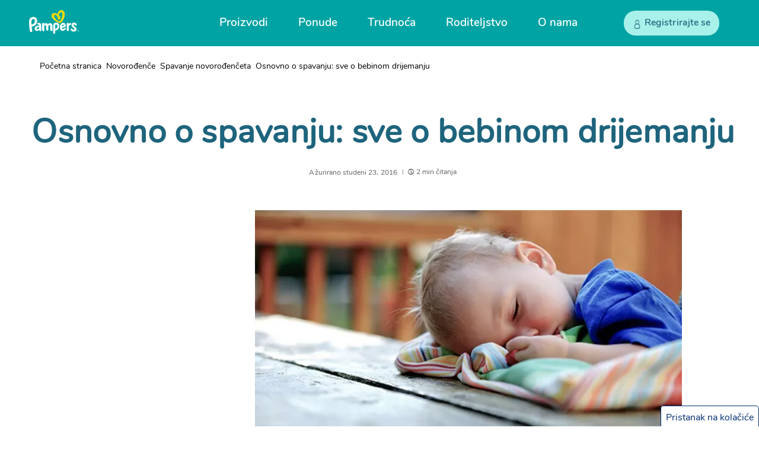

--- FILE ---
content_type: text/html; charset=utf-8
request_url: https://www.pampers.com.hr/novorodence/spavanje/clanak/osnovno-o-spavanju-sve-o-bebinom-drijemanju
body_size: 717410
content:
<!DOCTYPE html><html dir="ltr" lang="hr-hr" data-theme="pampers"><head><meta charSet="utf-8"/><meta name="viewport" content="width=device-width, initial-scale=1"/><meta name="viewport" content="width=device-width, initial-scale=1.0"/><link rel="preload" as="image" href="https://images.ctfassets.net/2ql69mthp94m/ppOe45HG42rVyXioxcPEg/e7166fe1ba68451c5b575c3f4c58b3d3/icon-social-fb.svg?fm=webp&amp;q=70"/><link rel="preload" as="image" href="https://images.ctfassets.net/2ql69mthp94m/76HcWyNRSEPUvUgJ7G49iP/36fee86d47ca2a16d75c67df2445cff5/icon-social-facebook-dark-teal-hover.svg?fm=webp&amp;q=70"/><link rel="preload" as="image" href="https://images.ctfassets.net/2ql69mthp94m/634W3o523MbyLIO4t8jjTa/fd900e5254a988e695ef826b4b92f2f9/icon-social-yt__1_.svg?fm=webp&amp;q=70"/><link rel="preload" as="image" href="https://images.ctfassets.net/2ql69mthp94m/1ufOtzTJAB7779WszKaVIk/2f37204e4e8a42fbe7b12639d7ddfa24/icon-social-yt-white-hover.svg?fm=webp&amp;q=70"/><link rel="preload" as="image" href="https://images.ctfassets.net/2ql69mthp94m/76vGdxeAcYirR3uUJuGYV2/48ee12c73bcf27cf01a1a682c458c85a/icon-social-twitter.svg?fm=webp&amp;q=70"/><link rel="preload" as="image" href="https://images.ctfassets.net/2ql69mthp94m/65O48UpocqiWs8xhR9rsuP/e6cf101389abc28f65e940cd81e78e00/icon-social-twitter-dark-teal-hover.svg?fm=webp&amp;q=70"/><link rel="stylesheet" href="/_next/static/css/750d70d8a2b85443.css" data-precedence="next"/><link rel="stylesheet" href="/_next/static/css/661e90584160d7c0.css" data-precedence="next"/><link rel="stylesheet" href="/_next/static/css/14a09055104fc559.css" data-precedence="next"/><link rel="preload" as="script" fetchPriority="low" href="/_next/static/chunks/webpack-566601e082218d56.js"/><script src="/_next/static/chunks/4bd1b696-182b6b13bdad92e3.js" async=""></script><script src="/_next/static/chunks/1255-2515ec02460e7abe.js" async=""></script><script src="/_next/static/chunks/main-app-5b96f3f9533ecc7c.js" async=""></script><script src="/_next/static/chunks/6255-4a563600d60cc61a.js" async=""></script><script src="/_next/static/chunks/app/global-error-ff1fb334f01c70f5.js" async=""></script><script src="/_next/static/chunks/aaea2bcf-46a417fb0f40bcf5.js" async=""></script><script src="/_next/static/chunks/8481-46fc03865b8a3e15.js" async=""></script><script src="/_next/static/chunks/7474-c9bad5109a0896fb.js" async=""></script><script src="/_next/static/chunks/8649-7bcef77cabfd98ee.js" async=""></script><script src="/_next/static/chunks/app/internal/%5Blocale%5D/layout-4c93bc662e7a56ec.js" async=""></script><script src="/_next/static/chunks/cd57addb-97a3d8bdc038ed8c.js" async=""></script><script src="/_next/static/chunks/13633bf0-4d0b2d2652531f21.js" async=""></script><script src="/_next/static/chunks/c16f53c3-23315cef868c27cc.js" async=""></script><script src="/_next/static/chunks/c15bf2b0-c59ed6c02f757fc5.js" async=""></script><script src="/_next/static/chunks/5239-dd6addd6754869d3.js" async=""></script><script src="/_next/static/chunks/5749-202a7c93bd489649.js" async=""></script><script src="/_next/static/chunks/2544-3eee850f9ccb4e01.js" async=""></script><script src="/_next/static/chunks/3990-6fc08b6bc92b03de.js" async=""></script><script src="/_next/static/chunks/2473-706c4707a44380eb.js" async=""></script><script src="/_next/static/chunks/9342-b89fdbaf92406859.js" async=""></script><script src="/_next/static/chunks/1166-4e3a813c4c182a19.js" async=""></script><script src="/_next/static/chunks/260-9e8ab16e184a49e7.js" async=""></script><script src="/_next/static/chunks/8139-dc10d8db49cf22d5.js" async=""></script><script src="/_next/static/chunks/7477-8e0f13960c462685.js" async=""></script><script src="/_next/static/chunks/737-f1fd5d32353f1064.js" async=""></script><script src="/_next/static/chunks/1124-ddb2a106a3cf54da.js" async=""></script><script src="/_next/static/chunks/7191-9cd55ebc268a6895.js" async=""></script><script src="/_next/static/chunks/8092-a8a553f298c5ac2f.js" async=""></script><script src="/_next/static/chunks/6828-08e8c099913bc498.js" async=""></script><script src="/_next/static/chunks/6387-efe9041135d0f914.js" async=""></script><script src="/_next/static/chunks/2389-dd40bda9a2e98bd9.js" async=""></script><script src="/_next/static/chunks/9249-53e3c9e4c55c31c1.js" async=""></script><script src="/_next/static/chunks/2764-8db767c8ce5553a8.js" async=""></script><script src="/_next/static/chunks/6267-f2c251520a9e220f.js" async=""></script><script src="/_next/static/chunks/1919-4412af88b286ffdf.js" async=""></script><script src="/_next/static/chunks/4799-30612ab193cd0970.js" async=""></script><script src="/_next/static/chunks/4068-339a1e352e39ccc8.js" async=""></script><script src="/_next/static/chunks/3719-44d64213c6815479.js" async=""></script><script src="/_next/static/chunks/3516-06845dce3d69f352.js" async=""></script><script src="/_next/static/chunks/7964-d5e72028986f81a9.js" async=""></script><script src="/_next/static/chunks/6827-26dc9b5142397d24.js" async=""></script><script src="/_next/static/chunks/2433-2525d80a27a3fc58.js" async=""></script><script src="/_next/static/chunks/1179-306dd61335f1a4ba.js" async=""></script><script src="/_next/static/chunks/5080-41072d3986e487df.js" async=""></script><script src="/_next/static/chunks/84-08746c298d964ec5.js" async=""></script><script src="/_next/static/chunks/9076-7c0c03d733691584.js" async=""></script><script src="/_next/static/chunks/790-6727719eba6b66eb.js" async=""></script><script src="/_next/static/chunks/9242-4d72605c3f5cb4f3.js" async=""></script><script src="/_next/static/chunks/6685-61e1f2518a680342.js" async=""></script><script src="/_next/static/chunks/697-92c9d740b3b22f1d.js" async=""></script><script src="/_next/static/chunks/7950-b851ff0db51b1d05.js" async=""></script><script src="/_next/static/chunks/5467-5a8f315ce55453c6.js" async=""></script><script src="/_next/static/chunks/9239-464d8a722675d6d8.js" async=""></script><script src="/_next/static/chunks/app/internal/%5Blocale%5D/articles/%5B...slug%5D/page-b836c4131bbcc2c6.js" async=""></script><link rel="preload" href="/_next/static/chunks/8877-35221557427ae7b6.js" as="script" fetchPriority="low"/><link rel="preload" href="/_next/static/chunks/1469.eb9c0da1845940a2.js" as="script" fetchPriority="low"/><link rel="preload" href="/_next/static/chunks/7302.329c23dc2fe9aa8e.js" as="script" fetchPriority="low"/><title>Osnovno o spavanju: sve o bebinom drijemanju</title><meta name="description" content="Niste sigurni gdje, kada ni koliko dugo vaša beba treba drijemati tijekom dana? Evo što trebate znati o rasporedu drijemanja."/><meta name="google-site-verification-0" content="4GN1cTAYgsnAGCAnU6MHc3ZtZiMuiAgezkPpRXulX_k"/><meta name="google-site-verification-1" content="UtM1CWsMT6FhSMxTGpqEnvcOtpRiH6wLTF27drdclos"/><meta name="charset" content="utf-8"/><meta name="cache-control" content="no-store, no-cache"/><link rel="canonical" href="https://www.pampers.com.hr/novorodence/spavanje/clanak/osnovno-o-spavanju-sve-o-bebinom-drijemanju"/><link rel="alternate" hrefLang="hr-HR" href="https://www.pampers.com.hr/novorodence/spavanje/clanak/osnovno-o-spavanju-sve-o-bebinom-drijemanju"/><meta property="og:title" content="Osnovno o spavanju: sve o bebinom drijemanju"/><meta property="og:description" content="Niste sigurni gdje, kada ni koliko dugo vaša beba treba drijemati tijekom dana? Evo što trebate znati o rasporedu drijemanja."/><meta property="og:url" content="https://www.pampers.com.hr/novorodence/spavanje/clanak/osnovno-o-spavanju-sve-o-bebinom-drijemanju"/><meta property="og:site_name" content="Pampers-HR-HR"/><meta property="og:image" content="https://images.ctfassets.net/2ql69mthp94m/TAZCSi3RPvm7Y9WLdETVF/55410564cea138077a390121bc00e359/sleep-101-all-about-baby-naps.jpeg"/><meta property="og:type" content="article"/><meta name="twitter:card" content="summary"/><meta name="twitter:title" content="Osnovno o spavanju: sve o bebinom drijemanju"/><meta name="twitter:description" content="Niste sigurni gdje, kada ni koliko dugo vaša beba treba drijemati tijekom dana? Evo što trebate znati o rasporedu drijemanja."/><meta name="twitter:image" content="https://images.ctfassets.net/2ql69mthp94m/TAZCSi3RPvm7Y9WLdETVF/55410564cea138077a390121bc00e359/sleep-101-all-about-baby-naps.jpeg"/><link rel="icon" href="https://images.ctfassets.net/2ql69mthp94m/3Sgc5c2UTOmKq5l0QMn0QQ/b117071790a53516d33748ef7d998e7e/favicon_Pampers_teal_1.png" type="image/png"/><link rel="shortcut icon" href="https://images.ctfassets.net/2ql69mthp94m/3Sgc5c2UTOmKq5l0QMn0QQ/b117071790a53516d33748ef7d998e7e/favicon_Pampers_teal_1.png" type="image/x-icon"/><link rel="apple-touch-icon-precomposed" href="https://images.ctfassets.net/2ql69mthp94m/3Sgc5c2UTOmKq5l0QMn0QQ/b117071790a53516d33748ef7d998e7e/favicon_Pampers_teal_1.png"/><link rel="apple-touch-icon-precomposed" href="https://images.ctfassets.net/2ql69mthp94m/3Sgc5c2UTOmKq5l0QMn0QQ/b117071790a53516d33748ef7d998e7e/favicon_Pampers_teal_1.png" sizes="72x72"/><link rel="apple-touch-icon-precomposed" href="https://images.ctfassets.net/2ql69mthp94m/3Sgc5c2UTOmKq5l0QMn0QQ/b117071790a53516d33748ef7d998e7e/favicon_Pampers_teal_1.png" sizes="114x114"/><link rel="image_src" href="https://images.ctfassets.net/2ql69mthp94m/TAZCSi3RPvm7Y9WLdETVF/55410564cea138077a390121bc00e359/sleep-101-all-about-baby-naps.jpeg"/><script src="/_next/static/chunks/polyfills-42372ed130431b0a.js" noModule=""></script><style data-styled="" data-styled-version="5.3.11">.hfBGWl{display:inline-block;}/*!sc*/
@-webkit-keyframes fade-in{from{opacity:0;}to{opacity:1;}}/*!sc*/
@keyframes fade-in{from{opacity:0;}to{opacity:1;}}/*!sc*/
.hfBGWl img{display:none;}/*!sc*/
.hfBGWl img[src]{display:block;width:100%;-webkit-animation:fade-in 1s ease;animation:fade-in 1s ease;}/*!sc*/
data-styled.g66[id="sc-7796fba4-0"]{content:"hfBGWl,"}/*!sc*/
.fYnApE .social-share-icon img,.fYnApE .social-share-hover-icon img{max-width:none;}/*!sc*/
.fYnApE.footer-social-nav{width:100%;background-color:var(--teal);}/*!sc*/
.fYnApE.footer-social-nav .social-share-hover-icon{display:none;}/*!sc*/
@media only screen and (min-width:992px){.fYnApE.footer-social-nav .social-nav--link:hover .social-share-hover-icon{display:block;}.fYnApE.footer-social-nav .social-nav--link:hover .social-share-icon{display:none;}}/*!sc*/
.fYnApE.footer-social-nav .social-nav--wrapper{display:-webkit-box;display:-webkit-flex;display:-ms-flexbox;display:flex;height:56px;width:100%;max-width:1180px;-webkit-box-pack:center;-webkit-justify-content:center;-ms-flex-pack:center;justify-content:center;}/*!sc*/
.fYnApE.footer-social-nav .social-nav--end{display:-webkit-box;display:-webkit-flex;display:-ms-flexbox;display:flex;-webkit-box-pack:end;-webkit-justify-content:flex-end;-ms-flex-pack:end;justify-content:flex-end;-webkit-align-items:center;-webkit-box-align:center;-ms-flex-align:center;align-items:center;}/*!sc*/
.fYnApE.footer-social-nav .content{display:-webkit-box;display:-webkit-flex;display:-ms-flexbox;display:flex;-webkit-box-pack:justify;-webkit-justify-content:space-between;-ms-flex-pack:justify;justify-content:space-between;-webkit-align-items:center;-webkit-box-align:center;-ms-flex-align:center;align-items:center;width:100%;height:100%;}/*!sc*/
.fYnApE.footer-social-nav .social-text{display:none;}/*!sc*/
@media (min-width:992px){.fYnApE.footer-social-nav .social-text{display:block;width:100%;margin-top:1px;font-family:var(--font-primary);color:var(--white);font-size:calc(19px + var(--zoom));font-weight:700;line-height:36px;}}/*!sc*/
.fYnApE.footer-social-nav .social-icon--list{list-style:none;display:-webkit-box;display:-webkit-flex;display:-ms-flexbox;display:flex;-webkit-align-items:center;-webkit-box-align:center;-ms-flex-align:center;align-items:center;margin:0;}/*!sc*/
@media (min-width:992px){.fYnApE.footer-social-nav .social-icon--list{padding-left:0px;}}/*!sc*/
.fYnApE.footer-social-nav .social-nav--link{display:-webkit-box;display:-webkit-flex;display:-ms-flexbox;display:flex;}/*!sc*/
.fYnApE.footer-social-nav .social-nav--link img{width:40px;height:40px;}/*!sc*/
.fYnApE.footer-social-nav .social-nav--logo{line-height:normal;padding-top:6px;}/*!sc*/
.fYnApE.footer-social-nav .social-nav--logo img{width:58px;height:28px;}/*!sc*/
@media only screen and (min-width:480px){.fYnApE.footer-social-nav .social-nav--wrapper{height:68px;}.fYnApE.footer-social-nav .social-nav--logo img{width:100%;max-width:84px;height:45px;}.fYnApE.footer-social-nav .social-nav--link img{width:34px;height:34px;}}/*!sc*/
.fYnApE.footer-social-nav .social-nav--wrapper{margin-left:auto;margin-right:auto;}/*!sc*/
.fYnApE.footer-social-nav .list-item{margin-left:12px;}/*!sc*/
@media only screen and (max-width:480px){.fYnApE.footer-social-nav .content{padding-left:20px;padding-right:20px;}.fYnApE.footer-social-nav .list-item{margin-left:8px;}}/*!sc*/
data-styled.g71[id="sc-b83ec211-0"]{content:"fYnApE,"}/*!sc*/
.jBTsNy.footer-link{font-family:var(--font-primary);font-size:calc(16px + var(--zoom));font-weight:normal;font-stretch:normal;font-style:normal;-webkit-letter-spacing:0.06px;-moz-letter-spacing:0.06px;-ms-letter-spacing:0.06px;letter-spacing:0.06px;color:var(--indigo);-webkit-text-decoration:none;text-decoration:none;}/*!sc*/
.jBTsNy.footer-link:hover{-webkit-text-decoration:none;text-decoration:none;}/*!sc*/
.jBTsNy.footer-link img.footer-link__img{width:auto;}/*!sc*/
.jBTsNy.adchoices-link{position:relative;}/*!sc*/
.jBTsNy.adchoices-link img.footer-link__img{position:absolute;bottom:2px;}/*!sc*/
.jBTsNy.accredited-business--link{position:relative;}/*!sc*/
.jBTsNy.accredited-business--link .footer-link__picture{position:relative;display:inline-block;}/*!sc*/
.jBTsNy.accredited-business--link img.footer-link__img{position:absolute;bottom:0px;max-width:none;}/*!sc*/
.jBTsNy .footer-link__img{margin-left:9px;}/*!sc*/
data-styled.g72[id="sc-566ac339-0"]{content:"jBTsNy,"}/*!sc*/
.HnpIL .menu-collection{list-style-type:none;margin:0;padding:0;}/*!sc*/
.HnpIL .menu-item{margin-bottom:17px;}/*!sc*/
.HnpIL .language-text{display:inline;color:var(--indigo);}/*!sc*/
.HnpIL .teal-underline-text{font-family:var(--font-primary);font-size:calc(16px + var(--zoom));color:var(--teal-dark);-webkit-text-decoration:underline;text-decoration:underline;}/*!sc*/
.HnpIL .teal-underline-text:hover{-webkit-text-decoration:underline;text-decoration:underline;}/*!sc*/
.HnpIL .footer-language-link,.HnpIL .language-text{font-family:var(--font-primary);font-size:calc(16px + var(--zoom));font-weight:normal;font-stretch:normal;font-style:normal;-webkit-letter-spacing:0.06px;-moz-letter-spacing:0.06px;-ms-letter-spacing:0.06px;letter-spacing:0.06px;color:var(--indigo);-webkit-text-decoration:none;text-decoration:none;}/*!sc*/
.HnpIL .footer-language-link:hover,.HnpIL .language-text:hover{-webkit-text-decoration:none;text-decoration:none;}/*!sc*/
.HnpIL .language-ul{list-style:none;padding:0;margin:0;display:inline;}/*!sc*/
.HnpIL .language-ul-li{padding:0;margin:0;display:inline;}/*!sc*/
.HnpIL .with-separator{position:relative;}/*!sc*/
.HnpIL .with-separator::after{content:"|";display:inline;color:var(--indigo);font-size:calc(16px + var(--zoom));}/*!sc*/
data-styled.g73[id="sc-c016070-0"]{content:"HnpIL,"}/*!sc*/
.fjNZkK{-webkit-flex-wrap:wrap;-ms-flex-wrap:wrap;flex-wrap:wrap;max-width:323px;margin:auto;}/*!sc*/
@media only screen and (min-width:780px){.fjNZkK{max-width:409px;}@media (min-width:992px){.fjNZkK .copyright__text a{color:var(--teal-dark);-webkit-text-decoration:none !important;text-decoration:none !important;position:relative;}@-webkit-keyframes footer-redesigned-copywrite-underline-animation{0%{width:0;}100%{width:100%;}}@keyframes footer-redesigned-copywrite-underline-animation{0%{width:0;}100%{width:100%;}}.fjNZkK .copyright__text a::before{position:absolute;bottom:0;content:"";width:100%;height:1px;background-color:var(--teal-dark);}.fjNZkK .copyright__text a:hover,.fjNZkK .copyright__text a:focus{-webkit-text-decoration:none;text-decoration:none;}.fjNZkK .copyright__text a:hover::before,.fjNZkK .copyright__text a:focus::before{-webkit-animation:footer-redesigned-copywrite-underline-animation 1s;animation:footer-redesigned-copywrite-underline-animation 1s;-webkit-transform-origin:left center;-ms-transform-origin:left center;transform-origin:left center;}}}/*!sc*/
.fjNZkK .copyright{display:-webkit-box;display:-webkit-flex;display:-ms-flexbox;display:flex;-webkit-flex-direction:row;-ms-flex-direction:row;flex-direction:row;-webkit-box-pack:end;-webkit-box-pack:center;-webkit-justify-content:center;-ms-flex-pack:center;justify-content:center;padding-top:5px;-webkit-flex-wrap:nowrap;-ms-flex-wrap:nowrap;flex-wrap:nowrap;margin-top:5px;}/*!sc*/
.fjNZkK .footer-oasis__pg-title{font-weight:600;margin-bottom:2px;color:var(--indigo);font-size:calc(16px + var(--zoom));}/*!sc*/
.fjNZkK .container .row.copyright .copyright__text{line-height:1.33;-webkit-letter-spacing:0.05px;-moz-letter-spacing:0.05px;-ms-letter-spacing:0.05px;letter-spacing:0.05px;padding-top:3px;font-weight:normal;font-stretch:normal;font-style:normal;}/*!sc*/
@media only screen and (min-width:780px){.fjNZkK .container .row.copyright .copyright__text{padding-top:9px;}}/*!sc*/
.fjNZkK .footer-oasis__pg-description{font-weight:500;color:var(--indigo);font-size:calc(12px + var(--zoom));}/*!sc*/
.fjNZkK .footer-oasis__pg-description p a{color:var(--indigo);-webkit-text-decoration:underline;text-decoration:underline;}/*!sc*/
.fjNZkK p{margin-top:0;margin-bottom:0;}/*!sc*/
.fjNZkK .copyright-icon-container .copyright__img{max-width:none;padding-top:7px;width:initial;height:60px;}/*!sc*/
.fjNZkK .container .row.copyright .copyright__text{text-align:left;padding-left:5px;}/*!sc*/
@media only screen and (min-width:780px){.fjNZkK .container .row.copyright .copyright__text{padding-left:3px;}}/*!sc*/
.fjNZkK .copyright-icon-container .copyright__img{padding-right:12px;}/*!sc*/
.fjNZkK .copyright{margin-left:-28px;}/*!sc*/
@media only screen and (min-width:780px){.fjNZkK .copyright{margin-left:0px;}}/*!sc*/
@media (min-width:992px){.fjNZkK .footer-oasis__pg-description a::before{left:0;}}/*!sc*/
data-styled.g74[id="sc-ad8a652d-0"]{content:"fjNZkK,"}/*!sc*/
.ftUBXL button{padding-left:0;padding-right:6px;}/*!sc*/
.ftUBXL ul{margin-left:-41px;}/*!sc*/
.ftUBXL .accordion-title{margin-left:14px;}/*!sc*/
.ftUBXL .accordion-ul{padding-left:0px;}/*!sc*/
@media screen and (min-width:768px){.ftUBXL .accordion-ul{margin-left:0;}}/*!sc*/
.ftUBXL .arrow-accordion{left:0;}/*!sc*/
.ftUBXL .accordion-ul{margin:0;}/*!sc*/
.ftUBXL .accordion-item-list{-webkit-flex:1;-ms-flex:1;flex:1;line-height:24px;font-weight:700;color:var(--indigo);}/*!sc*/
.ftUBXL .subnav2{padding-top:20px;}/*!sc*/
.ftUBXL .accordion-list{margin-top:17px;margin-bottom:32px;color:var(--disabled-grey);list-style-type:none;}/*!sc*/
.ftUBXL .accordion-list button{overflow:hidden;}/*!sc*/
@media only screen and (min-width:768px){.ftUBXL .accordion-list{display:-webkit-box;display:-webkit-flex;display:-ms-flexbox;display:flex;}}/*!sc*/
.ftUBXL .no-title-list{margin-top:43px;}/*!sc*/
.ftUBXL .accordion__section-container{display:none;border-bottom:1px solid var(--lightgrey);margin-top:21px;}/*!sc*/
.ftUBXL .accordion__section-container.accordion__section-activated{display:block;border-color:var(--lightgrey);}/*!sc*/
.ftUBXL button{display:-webkit-box;display:-webkit-flex;display:-ms-flexbox;display:flex;background:none;border:none;position:relative;margin:19px 0;}/*!sc*/
.ftUBXL button:focus:not(:focus-visible){outline:none;}/*!sc*/
.ftUBXL button:active{outline:none;}/*!sc*/
.ftUBXL .list{margin:0;margin-bottom:29px;display:none;}/*!sc*/
.ftUBXL .list li{margin-bottom:24px;margin-top:19px;}/*!sc*/
@media (min-width:992px){.ftUBXL .list{margin-bottom:17px;}.ftUBXL .list li{margin-bottom:23px;-webkit-letter-spacing:0.05px;-moz-letter-spacing:0.05px;-ms-letter-spacing:0.05px;letter-spacing:0.05px;}}/*!sc*/
.ftUBXL .accordion-title{color:var(--indigo);font-size:calc(16px + var(--zoom));font-weight:600;font-stretch:normal;font-style:normal;text-align:left;line-height:1.5;-webkit-letter-spacing:0.06px;-moz-letter-spacing:0.06px;-ms-letter-spacing:0.06px;letter-spacing:0.06px;display:-webkit-box;display:-webkit-flex;display:-ms-flexbox;display:flex;-webkit-align-items:center;-webkit-box-align:center;-ms-flex-align:center;align-items:center;gap:12px;margin:0;}/*!sc*/
.ftUBXL .accordion-item-title{font-size:calc(16px + var(--zoom));font-family:var(--font-pampers-semi-bold);font-weight:600;}/*!sc*/
.ftUBXL .list.show{margin-bottom:18px;margin-top:12px;display:block;color:var(--indigo);font-size:calc(16px + var(--zoom));font-weight:normal;font-stretch:normal;font-style:normal;line-height:1.5;-webkit-letter-spacing:0.03px;-moz-letter-spacing:0.03px;-ms-letter-spacing:0.03px;letter-spacing:0.03px;}/*!sc*/
.ftUBXL .arrow-accordion{-webkit-transition:all 0.35s;transition:all 0.35s;width:12px;}/*!sc*/
.ftUBXL .arrow-accordion svg{width:12px;height:12px;}/*!sc*/
@media (min-width:992px){.ftUBXL .arrow-accordion{top:0px;}}/*!sc*/
.ftUBXL .arrow-down{top:4px;-webkit-transform:rotate(180deg);-ms-transform:rotate(180deg);transform:rotate(180deg);-webkit-transform:rotate(180deg);}/*!sc*/
.ftUBXL .arrow-down svg{display:inline;}/*!sc*/
.ftUBXL .hide{display:none;}/*!sc*/
.ftUBXL .fade-in{display:block;-webkit-animation-name:fadein;animation-name:fadein;-webkit-animation-duration:0.3s;animation-duration:0.3s;-webkit-animation-timing-function:ease-in-out;animation-timing-function:ease-in-out;}/*!sc*/
@-webkit-keyframes fadein{from{opacity:0;}to{opacity:3;}}/*!sc*/
@keyframes fadein{from{opacity:0;}to{opacity:3;}}/*!sc*/
.ftUBXL .fade-out{display:none;-webkit-animation-name:fadeOut;animation-name:fadeOut;-webkit-animation-duration:2s;animation-duration:2s;-webkit-animation-timing-function:ease-in-out;animation-timing-function:ease-in-out;-webkit-transition:all 0.5s ease-in-out;-moz-transition:all 0.5s ease-in-out;-ms-transition:all 0.5s ease-in-out;-o-transition:all 0.5s ease-in-out;-webkit-transition:all 0.5s ease-in-out;transition:all 0.5s ease-in-out;}/*!sc*/
@-webkit-keyframes fadeOut{from{opacity:3;}to{opacity:0;}}/*!sc*/
@keyframes fadeOut{from{opacity:3;}to{opacity:0;}}/*!sc*/
@media screen and (min-width:768px){.ftUBXL .fade-in{display:-webkit-box;display:-webkit-flex;display:-ms-flexbox;display:flex;}}/*!sc*/
@media screen and (min-width:768px){.ftUBXL .list.show{margin-bottom:25px;}.ftUBXL .arrow-accordion{width:17px;}.ftUBXL .arrow-accordion svg{width:17px;height:17px;}.ftUBXL .accordion-title{font-size:calc(16px + var(--zoom));line-height:1.5;-webkit-letter-spacing:0.07px;-moz-letter-spacing:0.07px;-ms-letter-spacing:0.07px;letter-spacing:0.07px;}.ftUBXL button{padding-top:1px;padding-bottom:1px;margin-top:12px;margin-bottom:12px;}@media only screen and (min-width:768px){.ftUBXL button{display:block;margin:auto;}}.ftUBXL button:hover{outline:none;opacity:0.7;}}/*!sc*/
data-styled.g75[id="sc-ca6f9862-0"]{content:"ftUBXL,"}/*!sc*/
.fcqUAC .flexible-push-banner-container{margin-bottom:80px;}/*!sc*/
@media screen and (min-width:992px){.fcqUAC .flexible-push-banner-container{margin-bottom:50px;}}/*!sc*/
.fcqUAC .footer-component-wrapper{width:100%;max-width:1180px;padding:0;}/*!sc*/
.fcqUAC .footer-component-wrapper .footer-accordion-container{border-top:1px solid var(--grey-eighth);border-bottom:1px solid var(--grey-eighth);margin:0 21px;}/*!sc*/
@media only screen and (min-width:768px){.fcqUAC .footer-component-wrapper .footer-accordion-container{margin:0;}}/*!sc*/
.fcqUAC .footer-menu-wrapper{width:100%;display:-webkit-box;display:-webkit-flex;display:-ms-flexbox;display:flex;-webkit-flex-direction:column;-ms-flex-direction:column;flex-direction:column;padding-top:35px;padding-bottom:22px;}/*!sc*/
@media screen and (min-width:480px){.fcqUAC .footer-menu-wrapper{-webkit-flex-direction:row;-ms-flex-direction:row;flex-direction:row;}}/*!sc*/
@media screen and (min-width:992px){.fcqUAC .footer-menu-wrapper{padding-top:31px;padding-bottom:29px;}}/*!sc*/
.fcqUAC .footer-menu-wrapper .menu-item{line-height:normal;margin-bottom:15px;}/*!sc*/
@media screen and (min-width:992px){.fcqUAC .footer-menu-wrapper .menu-item{margin-bottom:17px;}}/*!sc*/
.fcqUAC .footer-menu--col{-webkit-flex:1 1 25%;-ms-flex:1 1 25%;flex:1 1 25%;}/*!sc*/
.fcqUAC .accordion-style{margin:15px 0 14px;}/*!sc*/
@media only screen and (min-width:768px){.fcqUAC .accordion-style{margin:12px 0 9px;}}/*!sc*/
.fcqUAC .accordion-title span.accordion-title{padding-top:0px;}/*!sc*/
.fcqUAC .accordion__section-container{padding-bottom:9px;}/*!sc*/
.fcqUAC .accordion__section-container.accordion__section-activated{border:none;}/*!sc*/
.fcqUAC .footer-accordion-container .accordion-list{margin:0 29px;padding-top:12px;}/*!sc*/
@media only screen and (min-width:768px){.fcqUAC .footer-accordion-container .accordion-list{padding-top:22px;margin:0;}}/*!sc*/
.fcqUAC .footer-accordion-container .accordion-item-list{margin-bottom:10px;}/*!sc*/
.fcqUAC .footer-accordion-container .accordion-list .accordion-item-list p.accordion-item-title{margin-bottom:18px;}/*!sc*/
.fcqUAC .footer-accordion-container .accordion-list .footer-link{font-size:calc(14px + var(--zoom));}/*!sc*/
.fcqUAC .footer-accordion-container .accordion-item-list .menu-collection{display:-webkit-box;display:-webkit-flex;display:-ms-flexbox;display:flex;-webkit-flex-wrap:wrap;-ms-flex-wrap:wrap;flex-wrap:wrap;}/*!sc*/
@media only screen and (min-width:768px){.fcqUAC .footer-accordion-container .accordion-item-list .menu-collection{display:block;}}/*!sc*/
.fcqUAC .footer-accordion-container .accordion-item-list .menu-item{width:100%;max-width:50%;margin-bottom:6px;}/*!sc*/
@media only screen and (min-width:768px){.fcqUAC .footer-accordion-container .accordion-item-list .menu-item{max-width:100%;margin-bottom:5px;}}/*!sc*/
@media only screen and (min-width:768px){.fcqUAC .footer-accordion-container .accordion-item-list .menu-item .footer-link{line-height:0.95;}}/*!sc*/
.fcqUAC .accordion-title{display:-webkit-box;display:-webkit-flex;display:-ms-flexbox;display:flex;-webkit-box-pack:left;-webkit-justify-content:left;-ms-flex-pack:left;justify-content:left;}/*!sc*/
@media only screen and (min-width:768px){.fcqUAC .accordion-title{-webkit-box-pack:center;-webkit-justify-content:center;-ms-flex-pack:center;justify-content:center;}}/*!sc*/
.fcqUAC .footer-copyright{max-width:305px;padding-bottom:32px;padding-top:20px;}/*!sc*/
@media only screen and (min-width:992px){.fcqUAC .footer-copyright{max-width:410px;padding-top:30px;}}/*!sc*/
@media (min-width:992px){.fcqUAC.accessible-variant.footer-component .footer-component-wrapper .footer-menu--col .menu-item a.teal-underline-text{color:var(--teal-dark);background:linear-gradient(to right,rgba(0,0,0,0),rgba(0,0,0,0)),linear-gradient(to right,var(--teal-dark),var(--teal-dark),var(--teal-dark));background-size:0 1px,100% 1px;background-repeat:no-repeat;padding-bottom:3px;-webkit-text-decoration:none;text-decoration:none;}@-webkit-keyframes rich-text-hyperlink-animation{0%{background-size:100% 1px,0 1px;}100%{background-size:0 1px,100% 1px;}}@keyframes rich-text-hyperlink-animation{0%{background-size:100% 1px,0 1px;}100%{background-size:0 1px,100% 1px;}}.fcqUAC.accessible-variant.footer-component .footer-component-wrapper .footer-menu--col .menu-item a.teal-underline-text:hover,.fcqUAC.accessible-variant.footer-component .footer-component-wrapper .footer-menu--col .menu-item a.teal-underline-text:focus{background-repeat:no-repeat;-webkit-animation:rich-text-hyperlink-animation 1s;animation:rich-text-hyperlink-animation 1s;}}/*!sc*/
.fcqUAC.accessible-variant.footer-component .footer-component-wrapper .copyright a{color:var(--indigo);}/*!sc*/
.fcqUAC .cookie-consent-banner.accessible-variant{position:fixed;bottom:0px;}/*!sc*/
.fcqUAC .footer-component-wrapper{margin-left:auto;margin-right:auto;}/*!sc*/
.fcqUAC .footer-menu-wrapper .menu-collection{margin-left:20px;}/*!sc*/
@media screen and (min-width:992px){.fcqUAC .footer-menu-wrapper .menu-collection{margin-left:0;}}/*!sc*/
.fcqUAC .accordion-list{margin-left:0;}/*!sc*/
@media (min-width:992px){.fcqUAC.accessible-variant.footer-component .footer-component-wrapper .footer-menu--col .menu-item a.teal-underline-text{background-position:100% 100%,0px 100%;}.fcqUAC.accessible-variant.footer-component .footer-component-wrapper .footer-menu--col .menu-item a.teal-underline-text::after{left:0;}}/*!sc*/
.fcqUAC .cookie-consent-banner.accessible-variant{right:0px;}/*!sc*/
.fcqUAC.footer-component .footer-component-wrapper .signup-redesign{margin-bottom:40px;}/*!sc*/
@media (min-width:992px){.fcqUAC.footer-component .footer-component-wrapper .signup-redesign{margin-bottom:52px;}.fcqUAC.footer-component .footer-component-wrapper .signup-redesign .signup-top-content{height:220px;}}/*!sc*/
data-styled.g76[id="sc-72cf6c87-0"]{content:"fcqUAC,"}/*!sc*/
.compo-ios-chrome .accordion-title .arrow-down,.compo-ios .accordion-title .arrow-down{top:1px;}/*!sc*/
.compo-ios-chrome .accordion-style,.compo-ios .accordion-style{margin-bottom:12px;}/*!sc*/
@media only screen and (min-width:992px){.compo-ios-chrome .accordion-style,.compo-ios .accordion-style{margin-bottom:5px;margin-top:11px;}}/*!sc*/
.compo-ios-chrome .footer-copyright,.compo-ios .footer-copyright{max-width:300px;}/*!sc*/
@media only screen and (min-width:992px){.compo-ios-chrome .footer-copyright,.compo-ios .footer-copyright{max-width:410px;}}/*!sc*/
.compo-ios-chrome .copyright-icon-container .copyright__img,.compo-ios .copyright-icon-container .copyright__img{max-width:none;}/*!sc*/
@media only screen and (min-width:992px){.compo-ios-chrome .copyright-icon-container .copyright__img,.compo-ios .copyright-icon-container .copyright__img{padding-right:0px;padding-top:3px;margin-right:13px;width:54px;height:auto;}}/*!sc*/
.compo-ios-chrome .footer-accordion-container .arrow-accordion{top:0;}/*!sc*/
data-styled.g77[id="sc-global-iiXvgE1"]{content:"sc-global-iiXvgE1,"}/*!sc*/
html,body{overflow-x:clip !important;}/*!sc*/
data-styled.g109[id="sc-global-kRrIuT1"]{content:"sc-global-kRrIuT1,"}/*!sc*/
.MPWEr{line-height:normal;}/*!sc*/
.MPWEr .arrow-breadcrumb use{-webkit-transform:translate(25px,25px) rotate(-90deg) translate(-25.5px,-25px);-ms-transform:translate(25px,25px) rotate(-90deg) translate(-25.5px,-25px);transform:translate(25px,25px) rotate(-90deg) translate(-25.5px,-25px);}/*!sc*/
.MPWEr .c-breadcrumb_list a::after{left:0px;}/*!sc*/
.MPWEr .c-breadcrumb_list a:hover{-webkit-text-decoration:none;text-decoration:none;}/*!sc*/
.MPWEr.c-breadcrumb{margin:6px 0 8px 20px;}/*!sc*/
@media only screen and (min-width:1024px){.MPWEr.c-breadcrumb{margin:7px 0 16px 10px;}}/*!sc*/
.MPWEr .c-breadcrumb_list{margin:0;overflow:hidden;font-size:14px;list-style:none;padding-inline-start:unset;}/*!sc*/
.MPWEr .c-breadcrumb__item{display:inline;}/*!sc*/
.MPWEr .c-breadcrumb__item:last-child{color:var(--color-ds-text-primary-helper);}/*!sc*/
.MPWEr .c-breadcrumb_list a{position:relative;color:var(--color-ds-fill-primary-default);-webkit-text-decoration:none;text-decoration:none;}/*!sc*/
.MPWEr .c-breadcrumb_list a:hover{-webkit-text-decoration:underline;text-decoration:underline;color:var(--color-ds-fill-primary-hover);}/*!sc*/
.MPWEr .c-breadcrumb_list a:active{color:var(--color-ds-fill-primary-pressed);}/*!sc*/
.accessible-variant .sc-415eb27c-0 .c-breadcrumb_list a{color:var(--color-ds-fill-primary-brand);}/*!sc*/
.MPWEr .arrow-breadcrumb{display:inline-block;margin-right:4px;margin-left:4px;-webkit-transform:translateY(-1px);-ms-transform:translateY(-1px);transform:translateY(-1px);}/*!sc*/
.MPWEr .arrow-breadcrumb svg{width:auto;height:auto;padding-bottom:2px;display:inline;}/*!sc*/
.accessible-variant .sc-415eb27c-0 .arrow-breadcrumb svg path{fill:var(--color-ds-fill-primary-brand);}/*!sc*/
data-styled.g121[id="sc-415eb27c-0"]{content:"MPWEr,"}/*!sc*/
.fsRBhC.skip-links{display:block;}/*!sc*/
.fsRBhC .skip-links__link{padding:5px;position:absolute;z-index:999999;top:0;color:var(--black);background-color:var(--white);-webkit-clip:rect(0,0,0,0);clip:rect(0,0,0,0);-webkit-text-decoration:underline;text-decoration:underline;font-size:calc(14px + var(--zoom));}/*!sc*/
.fsRBhC .skip-links__link:focus{-webkit-clip:auto;clip:auto;}/*!sc*/
.fsRBhC .skip-links__link{left:0;}/*!sc*/
data-styled.g123[id="sc-c2880ff5-0"]{content:"fsRBhC,"}/*!sc*/
.ioxNVj.accordion{text-align:center;margin:0;}/*!sc*/
.ioxNVj.accordion.nav-right__inner-accordion{padding:0 20px;}/*!sc*/
data-styled.g127[id="sc-a02dbf86-0"]{content:"ioxNVj,"}/*!sc*/
.iUSvgV.panel{display:-webkit-box;display:-webkit-flex;display:-ms-flexbox;display:flex;-webkit-flex:1 1 100%;-ms-flex:1 1 100%;flex:1 1 100%;-webkit-flex-direction:column;-ms-flex-direction:column;flex-direction:column;height:100%;background:transparent;}/*!sc*/
.iUSvgV.panel .panel__header-heading{margin-bottom:16px;}/*!sc*/
.iUSvgV.panel .accordion-title{font-size:calc(19px + var(--zoom));font-family:var(--font-pampers-semi-bold);color:var(--indigo);font-weight:600;margin:0;}/*!sc*/
.iUSvgV.panel .arrow{height:inherit;position:absolute;top:50%;-webkit-transform:translateY(-50%) rotate(180deg);-ms-transform:translateY(-50%) rotate(180deg);transform:translateY(-50%) rotate(180deg);-webkit-transition:all 0.25s ease 0s;transition:all 0.25s ease 0s;}/*!sc*/
.iUSvgV.panel .toggle{-webkit-transform:translateY(-50%) rotate(0deg);-ms-transform:translateY(-50%) rotate(0deg);transform:translateY(-50%) rotate(0deg);}/*!sc*/
.iUSvgV.panel button,.iUSvgV.panel a{all:unset;}/*!sc*/
.iUSvgV.panel svg{display:block;width:14px;height:12px;}/*!sc*/
@media (min-width:1024px){.iUSvgV.panel svg{width:18px;height:16px;}}/*!sc*/
.iUSvgV.panel .panel__header{-webkit-flex:1 1 auto;-ms-flex:1 1 auto;flex:1 1 auto;min-height:100%;cursor:pointer;}/*!sc*/
.iUSvgV.panel .panel__header .panel__header-button{position:relative;display:-webkit-box;display:-webkit-flex;display:-ms-flexbox;display:flex;outline:revert;}/*!sc*/
.iUSvgV.panel .panel__header .panel__header-heading{display:-webkit-box;display:-webkit-flex;display:-ms-flexbox;display:flex;}/*!sc*/
.iUSvgV.panel .panel__collapse{display:none;}/*!sc*/
.iUSvgV.panel .collapse2{display:block;z-index:9999;}/*!sc*/
.iUSvgV.panel .panel__collapse-item{position:relative;width:100%;font-size:calc(16px + var(--zoom));color:var(--indigo);font-weight:normal;background-color:var(--white);z-index:9999;}/*!sc*/
@media (min-width:1024px){.iUSvgV.panel .panel__header:hover{-webkit-text-decoration:underline;text-decoration:underline;-webkit-text-decoration-color:var(--white);text-decoration-color:var(--white);-webkit-text-decoration-thickness:6px;text-decoration-thickness:6px;text-underline-offset:30px;}}/*!sc*/
.iUSvgV .panel__header-heading{padding-left:11px;}/*!sc*/
.iUSvgV .accordion-title{padding-left:26px;}/*!sc*/
.iUSvgV .get-app-cta{margin-right:16px;}/*!sc*/
data-styled.g128[id="sc-e14ad5c4-0"]{content:"iUSvgV,"}/*!sc*/
.fMQBkp.type a{color:inherit;-webkit-text-decoration:none;text-decoration:none;cursor:pointer;outline:revert;}/*!sc*/
.fMQBkp.type .type__item{font-size:calc(16px + var(--zoom));font-family:var(--font-primary);-webkit-letter-spacing:0.06px;-moz-letter-spacing:0.06px;-ms-letter-spacing:0.06px;letter-spacing:0.06px;line-height:normal;padding-top:9px;padding-bottom:11px;color:var(--indigo);font-weight:normal;}/*!sc*/
@media (min-width:992px){.fMQBkp.type .type__item:hover{-webkit-text-decoration:underline;text-decoration:underline;}}/*!sc*/
.fMQBkp.type .type__label-text{font-size:calc(11px + var(--zoom));font-weight:500;line-height:1;padding:0 5px;padding-top:4px;padding-bottom:1px;border:1px solid transparent;border-radius:2px;text-transform:uppercase;position:relative;top:-1px;}/*!sc*/
.fMQBkp.type .type__cta{font-size:calc(19px + var(--zoom));font-weight:normal;font-stretch:normal;font-style:normal;line-height:normal;-webkit-letter-spacing:0.07px;-moz-letter-spacing:0.07px;-ms-letter-spacing:0.07px;letter-spacing:0.07px;color:var(--coral);cursor:pointer;font-family:var(--font-pampers-semi-bold);border:solid 2px var(--coral);display:inline-block;border-radius:24.5px;padding-top:1px;padding-bottom:2px;margin-top:11px;margin-bottom:10px;}/*!sc*/
.fMQBkp.type .type__cta:hover{color:var(--white);background-color:var(--coral);}/*!sc*/
.fMQBkp.type .type__cta:focus-within{color:var(--white);background-color:var(--coral);}/*!sc*/
.fMQBkp.type .type__image-container{padding-top:7px;display:-webkit-box;display:-webkit-flex;display:-ms-flexbox;display:flex;-webkit-align-items:center;-webkit-box-align:center;-ms-flex-align:center;align-items:center;}/*!sc*/
.fMQBkp.type .type__isImage{width:90px;height:90px;}/*!sc*/
.fMQBkp.type .type__isIcon{margin-bottom:2px;}/*!sc*/
.fMQBkp .type__cta{padding-right:23px;padding-left:22px;}/*!sc*/
@media (min-width:992px){.fMQBkp .type__cta{padding-right:22px;padding-left:23px;}}/*!sc*/
.fMQBkp .type__label-text{margin-right:7px;}/*!sc*/
@media (min-width:992px){.fMQBkp .type__label-text{margin-right:8px;}}/*!sc*/
.fMQBkp .type__isIcon{margin-left:2px;}/*!sc*/
.fMQBkp .type__isImage{padding-left:1px;}/*!sc*/
data-styled.g129[id="sc-8aca4413-0"]{content:"fMQBkp,"}/*!sc*/
.bcMAiy.logo-container{height:100%;}/*!sc*/
.bcMAiy.logo-container a{all:unset;outline:revert;}/*!sc*/
.bcMAiy.logo-container a h1{margin:0;}/*!sc*/
.bcMAiy.logo-container .logo__container{margin-top:6px;}/*!sc*/
@media (min-width:1024px){.bcMAiy.logo-container .logo__container{margin-top:16px;}}/*!sc*/
.bcMAiy.logo-container .logo__container-image{max-width:none;width:84px;height:40px;}/*!sc*/
data-styled.g130[id="sc-a0f1b8ce-0"]{content:"bcMAiy,"}/*!sc*/
.iMONTC{display:none;}/*!sc*/
.iMONTC.overlay{display:block;position:absolute;width:100%;height:100vh;background-color:rgba(0,0,0,0.5);left:0;z-index:9998;}/*!sc*/
data-styled.g132[id="sc-1fcd9159-1"]{content:"iMONTC,"}/*!sc*/
.ebNuea.nav-desktop{display:-webkit-box;display:-webkit-flex;display:-ms-flexbox;display:flex;-webkit-box-pack:center;-webkit-justify-content:center;-ms-flex-pack:center;justify-content:center;height:100%;}/*!sc*/
.ebNuea.nav-desktop .profile-cta__unlogged{outline:revert;}/*!sc*/
.ebNuea.nav-desktop .panel__item-content-added{margin-top:41px;display:-webkit-box;display:-webkit-flex;display:-ms-flexbox;display:flex;-webkit-flex-direction:column;-ms-flex-direction:column;flex-direction:column;max-height:167px;-webkit-flex-wrap:wrap;-ms-flex-wrap:wrap;flex-wrap:wrap;}/*!sc*/
.ebNuea.nav-desktop .panel__item-content-added .type{min-width:300px;}/*!sc*/
.ebNuea.nav-desktop .nav-desktop__container{display:-webkit-box;display:-webkit-flex;display:-ms-flexbox;display:flex;width:100%;max-width:1200px;}/*!sc*/
.ebNuea.nav-desktop .logo-container{margin-top:1px;cursor:pointer;}/*!sc*/
.ebNuea.nav-desktop .panel__header .arrow svg{display:none;}/*!sc*/
.ebNuea.nav-desktop .accordion-title{white-space:nowrap;padding:0;font-size:calc(19px + var(--zoom));font-family:var(--font-pampers-semi-bold);color:var(--white);font-weight:bold;}/*!sc*/
.ebNuea.nav-desktop .accordion{padding-top:13px;-webkit-flex:1 1 auto;-ms-flex:1 1 auto;flex:1 1 auto;height:100%;-webkit-box-pack:end;-webkit-justify-content:flex-end;-ms-flex-pack:end;justify-content:flex-end;}/*!sc*/
.ebNuea.nav-desktop .desktop-panel-collapse{display:-webkit-box;display:-webkit-flex;display:-ms-flexbox;display:flex;background-color:var(--white);}/*!sc*/
.ebNuea.nav-desktop .panel__collapse-item .short-desciption__text{display:block;color:var(--main);font-family:var(--font-pampers-semi-bold);font-size:calc(30px + var(--zoom));max-width:300px;min-width:300px;line-height:1.2;-webkit-letter-spacing:0.06px;-moz-letter-spacing:0.06px;-ms-letter-spacing:0.06px;letter-spacing:0.06px;}/*!sc*/
.ebNuea.nav-desktop .panel{-webkit-flex:unset;-ms-flex:unset;flex:unset;}/*!sc*/
.ebNuea.nav-desktop .panel__header-search .search-cta svg{width:24px;height:24px;position:relative;top:12px;}/*!sc*/
.ebNuea.nav-desktop .panel__header-search .search-cta span{position:relative;top:8px;}/*!sc*/
.ebNuea.nav-desktop .panel__header-search button{outline:revert;height:100%;display:-webkit-box;display:-webkit-flex;display:-ms-flexbox;display:flex;border:none;background-color:var(--teal);padding:1px 6px;}/*!sc*/
.ebNuea.nav-desktop .panel__header-cart .cart-cta svg{width:24px;height:24px;position:relative;top:12px;}/*!sc*/
.ebNuea.nav-desktop .panel__header-cart .cart-cta{position:relative;outline:revert;display:-webkit-box;display:-webkit-flex;display:-ms-flexbox;display:flex;border:none;background-color:var(--teal);padding:1px 6px;}/*!sc*/
.ebNuea.nav-desktop .panel__header-cart .cart-cta span{width:100%;padding:0 3px;}/*!sc*/
.ebNuea.nav-desktop .panel__header-cart .cart-counter{display:-webkit-box;display:-webkit-flex;display:-ms-flexbox;display:flex;position:absolute;-webkit-align-items:center;-webkit-box-align:center;-ms-flex-align:center;align-items:center;-webkit-box-pack:center;-webkit-justify-content:center;-ms-flex-pack:center;justify-content:center;font-family:var(--font-primary);color:var(--main);background-color:var(--white);border-radius:50px;width:-webkit-min-content;width:-moz-min-content;width:min-content;height:12px;font-size:calc(9px + var(--zoom));font-weight:700;min-width:12px;left:23px;top:10px;outline:2px solid var(--teal);}/*!sc*/
.ebNuea.nav-desktop .getApp-cta{display:none;}/*!sc*/
.ebNuea.nav-desktop .profile-cta__content{width:100%;display:-webkit-box;display:-webkit-flex;display:-ms-flexbox;display:flex;-webkit-box-pack:center;-webkit-justify-content:center;-ms-flex-pack:center;justify-content:center;-webkit-align-items:center;-webkit-box-align:center;-ms-flex-align:center;align-items:center;border-radius:20px;background-color:var(--bg-teal);}/*!sc*/
.ebNuea.nav-desktop .profile-cta{-webkit-transition:all 0.1s ease-in-out;transition:all 0.1s ease-in-out;display:-webkit-box;display:-webkit-flex;display:-ms-flexbox;display:flex;font-family:var(--font-pampers-semi-bold);min-width:128px;min-height:40px;border-radius:20px;bottom:10px;margin-top:6px;outline:revert;background-color:transparent;position:relative;}/*!sc*/
.ebNuea.nav-desktop .profile-cta span{display:-webkit-box;display:-webkit-flex;display:-ms-flexbox;display:flex;position:relative;top:10px;color:var(--indigo);height:100%;}/*!sc*/
.ebNuea.nav-desktop .profile-cta svg{position:relative;top:12px;}/*!sc*/
.ebNuea.nav-desktop .profile-cta:hover{background-color:var(--bg-teal);}/*!sc*/
.ebNuea.nav-desktop .profile-cta::before{content:"";position:absolute;left:50%;top:50%;-webkit-transform:translate3d(-50%,-50%,0px);-ms-transform:translate3d(-50%,-50%,0px);transform:translate3d(-50%,-50%,0px);border-radius:20px;background-color:var(--bg-teal);width:100%;height:100%;-webkit-transition:1s all;transition:1s all;}/*!sc*/
.ebNuea.nav-desktop .profile-cta:hover::before{width:calc(100% + 10px);border-radius:24px;background-color:var(--white);}/*!sc*/
.ebNuea.nav-desktop .profile-cta svg,.ebNuea.nav-desktop .profile-cta span{z-index:1;}/*!sc*/
.ebNuea.nav-desktop .panel__item{max-width:249px;width:249px;margin-top:6px;}/*!sc*/
.ebNuea.nav-desktop .panel__item .panel__item-title{font-size:calc(16px + var(--zoom));color:var(--indigo);font-family:var(--font-pampers-semi-bold);font-weight:600;min-height:1.5em;}/*!sc*/
.ebNuea.nav-desktop .panel__collapse-item{min-height:300px;padding-top:45px;z-index:2;}/*!sc*/
.ebNuea.nav-desktop .vortex__content{display:-webkit-box;display:-webkit-flex;display:-ms-flexbox;display:flex;min-width:115px;-webkit-box-pack:center;-webkit-justify-content:center;-ms-flex-pack:center;justify-content:center;-webkit-align-items:center;-webkit-box-align:center;-ms-flex-align:center;align-items:center;border-radius:20px;background-color:var(--bg-teal);}/*!sc*/
.ebNuea.nav-desktop .vortex__content span{font-family:var(--font-pampers-semi-bold);font-size:calc(16px + var(--zoom));font-weight:bold;font-stretch:normal;font-style:normal;line-height:normal;-webkit-letter-spacing:0.06px;-moz-letter-spacing:0.06px;-ms-letter-spacing:0.06px;letter-spacing:0.06px;color:var(--indigo);}/*!sc*/
.ebNuea.nav-desktop .vortex{max-width:-webkit-min-content;max-width:-moz-min-content;max-width:min-content;min-width:151px;min-height:14px;-webkit-transition:all 0.1s ease-in-out;transition:all 0.1s ease-in-out;position:relative;border-radius:20px;bottom:10px;display:-webkit-box;display:-webkit-flex;display:-ms-flexbox;display:flex;margin-top:6px;padding-top:10px;padding-bottom:10px;background-color:transparent;}/*!sc*/
@media (min-width:1024px){.ebNuea.nav-desktop .vortex{margin-left:77px;}}/*!sc*/
.ebNuea.nav-desktop .vortex svg{position:relative;top:2px;}/*!sc*/
.ebNuea.nav-desktop .vortex span{position:relative;bottom:1px;color:var(--indigo);}/*!sc*/
.ebNuea.nav-desktop .vortex::before{content:"";position:absolute;left:50%;top:50%;-webkit-transform:translate3d(-50%,-50%,0px);-ms-transform:translate3d(-50%,-50%,0px);transform:translate3d(-50%,-50%,0px);border-radius:20px;background-color:var(--bg-teal);width:100%;height:100%;-webkit-transition:1s all;transition:1s all;}/*!sc*/
.ebNuea.nav-desktop .vortex:hover::before{width:calc(100% + 10px);border-radius:24px;background-color:var(--white);}/*!sc*/
.ebNuea.nav-desktop .vortex svg,.ebNuea.nav-desktop .vortex span{z-index:1;}/*!sc*/
.ebNuea.nav-desktop .profile-collapse{position:relative;}/*!sc*/
.ebNuea.nav-desktop .profile-collapse .panel__header-item{width:-webkit-min-content;width:-moz-min-content;width:min-content;}/*!sc*/
.ebNuea.nav-desktop .profile-collapse .panel__header:hover{-webkit-text-decoration:none;text-decoration:none;}/*!sc*/
.ebNuea.nav-desktop .profile-collapse .collapse2{position:absolute;width:240px;min-height:unset;display:-webkit-box;display:-webkit-flex;display:-ms-flexbox;display:flex;top:56px;}/*!sc*/
.ebNuea.nav-desktop .profile-collapse .panel__collapse-item{font-size:calc(13px + var(--zoom));color:var(--black);text-transform:uppercase;margin-top:50px;min-height:unset;padding-top:7px;padding-bottom:18px;}/*!sc*/
.ebNuea.nav-desktop .profile-collapse .panel__collapse-item:first-of-type{margin-top:0px;}/*!sc*/
.ebNuea.nav-desktop .profile-collapse .type .type__item:hover{-webkit-text-decoration:none;text-decoration:none;}/*!sc*/
.ebNuea.nav-desktop .profile-collapse a{color:var(--black);font-size:calc(13px + var(--zoom));font-weight:500;}/*!sc*/
.ebNuea.nav-desktop .profile-collapse .panel__collapse-item-profile button{font-size:calc(13px + var(--zoom));font-weight:500;min-height:27px;width:100%;padding-top:5px;border-top:1px solid grey;cursor:pointer;outline:revert;}/*!sc*/
@media (min-width:992px){.ebNuea.nav-desktop.accesible-variant.nav-desktop .panel__collapse .panel__collapse-item .panel__item-content-added .type__item a,.ebNuea.nav-desktop.accesible-variant.nav-desktop .panel__collapse .panel__collapse-item .panel__item .type__item a{background:linear-gradient(to right,rgba(0,0,0,0),rgba(0,0,0,0)),linear-gradient(to right,var(--teal-dark),var(--teal-dark),var(--teal-dark));background-size:100% 1px,0 1px;background-repeat:no-repeat;-webkit-text-decoration:none;text-decoration:none;}@-webkit-keyframes header-redesigned-hyperlink-animation{0%{background-size:100% 1px,0 1px;}100%{background-size:0 1px,100% 1px;}}@keyframes header-redesigned-hyperlink-animation{0%{background-size:100% 1px,0 1px;}100%{background-size:0 1px,100% 1px;}}.ebNuea.nav-desktop.accesible-variant.nav-desktop .panel__collapse .panel__collapse-item .panel__item-content-added .type__item:hover,.ebNuea.nav-desktop.accesible-variant.nav-desktop .panel__collapse .panel__collapse-item .panel__item .type__item:hover,.ebNuea.nav-desktop.accesible-variant.nav-desktop .panel__collapse .panel__collapse-item .panel__item-content-added .type__item:focus,.ebNuea.nav-desktop.accesible-variant.nav-desktop .panel__collapse .panel__collapse-item .panel__item .type__item:focus{-webkit-text-decoration:none;text-decoration:none;}.ebNuea.nav-desktop.accesible-variant.nav-desktop .panel__collapse .panel__collapse-item .panel__item-content-added .type__item:hover a,.ebNuea.nav-desktop.accesible-variant.nav-desktop .panel__collapse .panel__collapse-item .panel__item .type__item:hover a,.ebNuea.nav-desktop.accesible-variant.nav-desktop .panel__collapse .panel__collapse-item .panel__item-content-added .type__item:focus a,.ebNuea.nav-desktop.accesible-variant.nav-desktop .panel__collapse .panel__collapse-item .panel__item .type__item:focus a{background-size:0 1px,100% 1px;background-repeat:no-repeat;-webkit-animation:header-redesigned-hyperlink-animation 1s;animation:header-redesigned-hyperlink-animation 1s;}}/*!sc*/
.ebNuea.nav-desktop .panel__header .profile-cta{margin-right:24px;}/*!sc*/
.ebNuea.nav-desktop .vortex{padding-right:5px;padding-left:5px;margin-right:28px;}/*!sc*/
@media (min-width:1024px){.ebNuea.nav-desktop .vortex{margin-left:77px;}}/*!sc*/
.ebNuea .logo-container{margin-left:2px;}/*!sc*/
@media (min-width:1024px){.ebNuea .logo-container{margin-left:9px;}}/*!sc*/
.ebNuea .search-activated{margin-right:9px;}/*!sc*/
.ebNuea .panel .panel__header .search-cta svg{right:16px;}/*!sc*/
.ebNuea .search-cta span{left:15px;}/*!sc*/
.ebNuea .panel{padding-top:1px;margin-left:40px;}/*!sc*/
.ebNuea .panel-right{margin-left:112px;}/*!sc*/
.ebNuea .panel-right.logged__out{margin-left:0;}/*!sc*/
.ebNuea .profile-cta span{left:19px;}/*!sc*/
.ebNuea .profile-cta svg{left:15px;}/*!sc*/
.ebNuea .panel__item{margin-right:32px;text-align:left;}/*!sc*/
.ebNuea .panel__collapse-item{padding-left:130px;}/*!sc*/
.ebNuea .short-desciption__text{text-align:left;margin-right:69px;}/*!sc*/
.ebNuea .accordion{margin-left:0;}/*!sc*/
.ebNuea .vortex svg{left:13px;}/*!sc*/
.ebNuea .vortex span{left:17px;}/*!sc*/
@media (min-width:1024px) and (max-width:1200px){.ebNuea .panel__collapse-item{padding-left:65px;}}/*!sc*/
.ebNuea .profile-collapse .panel-right .panel__collapse .collapse2{left:0;}/*!sc*/
.ebNuea .profile-collapse .panel-right .panel__collapse .panel__collapse-item{padding-left:45px;padding-right:45px;text-align:left;}/*!sc*/
.ebNuea .profile-collapse .collapse2{left:0;}/*!sc*/
.ebNuea .profile-collapse .panel__collapse-item{padding-left:39px;padding-right:0px;text-align:left;}/*!sc*/
.ebNuea .panel__item-content-added{text-align:left;}/*!sc*/
.ebNuea.accesible-variant.nav-desktop .vortex__content{width:100%;padding-right:3px;}/*!sc*/
.ebNuea.accesible-variant.nav-desktop .vortex__content .vortex__content-icon{width:13%;left:0px;}/*!sc*/
.ebNuea.accesible-variant.nav-desktop .vortex__content .vortex__content-label{white-space:nowrap;left:3px;}/*!sc*/
.ebNuea.accesible-variant.nav-desktop .profile-cta{-webkit-box-pack:center;-webkit-justify-content:center;-ms-flex-pack:center;justify-content:center;}/*!sc*/
.ebNuea.accesible-variant.nav-desktop .profile-cta .profile-cta__icon{left:-5px;}/*!sc*/
.ebNuea.accesible-variant.nav-desktop .profile-cta .profile-cta__text{left:0px;}/*!sc*/
@media (min-width:992px){.ebNuea.nav-desktop.accesible-variant.nav-desktop .panel__collapse .panel__collapse-item .panel__item-content-added .type__item a,.ebNuea.nav-desktop.accesible-variant.nav-desktop .panel__collapse .panel__collapse-item .panel__item .type__item a{background-position:100% 100%,0 100%;}}/*!sc*/
data-styled.g133[id="sc-1fcd9159-2"]{content:"ebNuea,"}/*!sc*/
.ilxAnj.header{z-index:1300;background-color:var(--teal);width:100%;height:100px;display:-webkit-box;display:-webkit-flex;display:-ms-flexbox;display:flex;-webkit-flex-direction:column;-ms-flex-direction:column;flex-direction:column;position:-webkit-sticky;position:sticky;top:0;max-height:100px;-webkit-transform:translateY(0);-ms-transform:translateY(0);transform:translateY(0);-webkit-transition:-webkit-transform 0.5s cubic-bezier(0.4,0,0.2,1);-webkit-transition:transform 0.5s cubic-bezier(0.4,0,0.2,1);transition:transform 0.5s cubic-bezier(0.4,0,0.2,1);will-change:transform;}/*!sc*/
@media (max-width:992px){.ilxAnj.header{-webkit-transform:translateZ(0);-ms-transform:translateZ(0);transform:translateZ(0);-webkit-transform:translateZ(0);}}/*!sc*/
@media (min-width:1024px){.ilxAnj.header{max-height:78px;}}/*!sc*/
.ilxAnj.header nav{height:100%;}/*!sc*/
.ilxAnj.header nav .nav-mobile{display:-webkit-box;display:-webkit-flex;display:-ms-flexbox;display:flex;}/*!sc*/
@media (min-width:1024px){.ilxAnj.header nav .nav-mobile{display:none;}}/*!sc*/
.ilxAnj.header nav .nav-desktop{display:none;}/*!sc*/
@media (min-width:1024px){.ilxAnj.header nav .nav-desktop{display:-webkit-box;display:-webkit-flex;display:-ms-flexbox;display:flex;}}/*!sc*/
.ilxAnj.header nav .accordion{display:-webkit-box;display:-webkit-flex;display:-ms-flexbox;display:flex;-webkit-flex:1 1 auto;-ms-flex:1 1 auto;flex:1 1 auto;height:100%;}/*!sc*/
.ilxAnj.header nav .accordion .panel__header{height:100%;display:-webkit-box;display:-webkit-flex;display:-ms-flexbox;display:flex;-webkit-align-items:center;-webkit-box-align:center;-ms-flex-align:center;align-items:center;}/*!sc*/
.ilxAnj.header nav .accordion .panel__collapse-item{position:absolute;width:100%;}/*!sc*/
.ilxAnj.header nav .panel-right .panel__header{display:-webkit-box;display:-webkit-flex;display:-ms-flexbox;display:flex;-webkit-flex-direction:row;-ms-flex-direction:row;flex-direction:row;}/*!sc*/
.ilxAnj.floating{top:0;position:fixed;-webkit-transition:-webkit-transform 0.3s ease-in-out;-webkit-transition:transform 0.3s ease-in-out;transition:transform 0.3s ease-in-out;}/*!sc*/
.ilxAnj.floating.header--visible{-webkit-transform:translateY(0);-ms-transform:translateY(0);transform:translateY(0);}/*!sc*/
.ilxAnj.floating.header--hidden{-webkit-transform:translateY(-100%);-ms-transform:translateY(-100%);transform:translateY(-100%);}/*!sc*/
.ilxAnj .teal{background-color:var(--teal);color:var(--white);}/*!sc*/
.ilxAnj .indigo{background-color:var(--indigo);color:var(--white);}/*!sc*/
.ilxAnj .accordion{margin-left:0;}/*!sc*/
.ilxAnj .accordion .panel__collapse-item{left:0;}/*!sc*/
data-styled.g134[id="sc-fdbf04eb-0"]{content:"ilxAnj,"}/*!sc*/
.hGGtA-d{display:none;}/*!sc*/
.hGGtA-d.overlay{display:block;position:absolute;width:100%;height:100vh;background-color:rgba(0,0,0,0.5);top:100px;left:0;z-index:9998;}/*!sc*/
data-styled.g136[id="sc-f48f37ae-1"]{content:"hGGtA-d,"}/*!sc*/
.gvjkCo.nav-mobile{display:-webkit-box;display:-webkit-flex;display:-ms-flexbox;display:flex;-webkit-flex-direction:column;-ms-flex-direction:column;flex-direction:column;height:100%;}/*!sc*/
@media (orientation:landscape){.gvjkCo.nav-mobile .accordion-panel__landscape .panel__collapse-item{overflow-y:scroll;}.gvjkCo.nav-mobile .accordion-panel__landscape .panel__collapse-item .accordion-close-button{padding-bottom:120px;margin-bottom:-120px;}.gvjkCo.nav-mobile .accordion-panel__landscape .panel__collapse-item .accordion-close-button.close-button-spacing{padding-bottom:50px;margin-bottom:-50px;}}/*!sc*/
.gvjkCo.nav-mobile .panel__header-heading{margin:0;padding:0;}/*!sc*/
.gvjkCo.nav-mobile .panel__header-heading .accordion-title{padding-bottom:0;}/*!sc*/
.gvjkCo.nav-mobile .logo__container img{width:74px;}/*!sc*/
.gvjkCo.nav-mobile .navbar-right__mobile{display:-webkit-box;display:-webkit-flex;display:-ms-flexbox;display:flex;-webkit-align-items:center;-webkit-box-align:center;-ms-flex-align:center;align-items:center;}/*!sc*/
.gvjkCo.nav-mobile .navbar-right__cta .search-cta > svg{width:20px;height:20px;margin-bottom:6px;}/*!sc*/
.gvjkCo.nav-mobile .navbar-right__cta .profile-cta__unlogged > svg,.gvjkCo.nav-mobile .navbar-right__cta .profile-cta > svg{width:16px;height:23px;margin-bottom:5px;}/*!sc*/
.gvjkCo.nav-mobile .navbar-right__cta .profile-cta__unlogged > svg path,.gvjkCo.nav-mobile .navbar-right__cta .profile-cta > svg path{fill:var(--white);stroke:var(--white);}/*!sc*/
.gvjkCo.nav-mobile .navbar-right__cta .profile-cta span,.gvjkCo.nav-mobile .navbar-right__cta .profile-cta__unlogged span{display:none;}/*!sc*/
.gvjkCo.nav-mobile .navbar-right__cta .getApp-cta .get-app-cta-text,.gvjkCo.nav-mobile .navbar-right__cta .get-app-cta-hyperlinked{font-size:calc(19px + var(--zoom));font-weight:bold;color:var(--white);background-color:var(--coral);font-family:var(--font-pampers-semi-bold);min-width:-webkit-fit-content;min-width:-moz-fit-content;min-width:fit-content;border-radius:20px;padding-top:0px;position:relative;right:2px;}/*!sc*/
.gvjkCo.nav-mobile .navbar-right__cta .get-app-cta .get-app-cta-hyperlinked{min-width:82px;min-height:30px;border-radius:25px;}/*!sc*/
.gvjkCo.nav-mobile .navbar-right__cta .get-app-cta .downloadApp__icon svg{box-sizing:content-box;width:14px;height:13px;margin-top:6px;}/*!sc*/
.gvjkCo.nav-mobile .navbar-right__cta .get-app-cta{margin-bottom:9px;margin-right:4px;}/*!sc*/
.gvjkCo.nav-mobile .cart-cta svg{width:24px;height:24px;position:relative;margin-bottom:14px;}/*!sc*/
.gvjkCo.nav-mobile .cart-cta{position:relative;outline:revert;display:-webkit-box;display:-webkit-flex;display:-ms-flexbox;display:flex;border:none;background-color:var(--teal);}/*!sc*/
.gvjkCo.nav-mobile .cart-cta span{width:100%;padding:0 3px;}/*!sc*/
.gvjkCo.nav-mobile .cart-counter{position:absolute;display:-webkit-box;display:-webkit-flex;display:-ms-flexbox;display:flex;-webkit-align-items:center;-webkit-box-align:center;-ms-flex-align:center;align-items:center;-webkit-box-pack:center;-webkit-justify-content:center;-ms-flex-pack:center;justify-content:center;font-family:var(--font-primary);color:var(--main);background-color:var(--white);border-radius:50px;width:-webkit-min-content;width:-moz-min-content;width:min-content;height:12px;font-size:calc(9px + var(--zoom));font-weight:700;min-width:12px;left:18px;outline:2px solid var(--teal);}/*!sc*/
.gvjkCo.nav-mobile .nav-right__accordion::-webkit-scrollbar{display:none;}/*!sc*/
.gvjkCo.nav-mobile .nav-right__accordion{overflow-x:scroll;overflow-y:hidden;}/*!sc*/
.gvjkCo.nav-mobile .nav-right__accordion .accordion-close-button{position:absolute;bottom:-29px;background-color:var(--white);padding:17px;border-radius:37px;left:0;right:0;margin:auto;width:21px;}/*!sc*/
.gvjkCo.nav-mobile .nav-right__accordion .accordion-close-button svg{width:20px;height:20px;}/*!sc*/
.gvjkCo.nav-mobile .nav-right__accordion .arrow.toggle + .accordion-title{-webkit-text-decoration:underline;text-decoration:underline;-webkit-text-decoration-thickness:4px;text-decoration-thickness:4px;text-underline-offset:15px;}/*!sc*/
.gvjkCo.nav-mobile .nav-right__accordion .arrow{display:none;}/*!sc*/
.gvjkCo.nav-mobile .nav-right__accordion .accordion-title{font-size:calc(19px + var(--zoom));color:var(--white);margin:0;padding:0;white-space:nowrap;}/*!sc*/
.gvjkCo.nav-mobile .nav-right__inner-accordion{display:-webkit-box;display:-webkit-flex;display:-ms-flexbox;display:flex;-webkit-flex-direction:column;-ms-flex-direction:column;flex-direction:column;padding:1px 27px 0;}/*!sc*/
.gvjkCo.nav-mobile .nav-right__inner-accordion .accordion-title{font-size:calc(16px + var(--zoom));font-family:var(--font-pampers-semi-bold);color:var(--indigo);font-weight:600;}/*!sc*/
.gvjkCo.nav-mobile .nav-right__inner-accordion .arrow{display:inline-block;}/*!sc*/
.gvjkCo.nav-mobile .nav-right__inner-accordion .arrow.toggle{padding-top:4px;}/*!sc*/
.gvjkCo.nav-mobile .nav-right__inner-accordion .nav-right__accordion-content .panel__header{padding:24px 0 18px;}/*!sc*/
.gvjkCo.nav-mobile .nav-right__inner-accordion .nav-right__accordion-content .panel__collapse.collapse2{padding-bottom:8px;}/*!sc*/
.gvjkCo.nav-mobile .nav-right__inner-accordion .nav-right__accordion-content:last-of-type{border-bottom:none;margin-bottom:28px;}/*!sc*/
.gvjkCo.nav-mobile .nav-right__accordion-content{border-bottom:1px solid var(--grey-eighth);}/*!sc*/
.gvjkCo.nav-mobile .nav-right__accordion-content .panel__header .arrow.toggle + .accordion-title{-webkit-text-decoration:none;text-decoration:none;}/*!sc*/
.gvjkCo.nav-mobile .nav-right__accordion-content .panel__collapse .panel__collapse-item{position:relative;text-align:left;}/*!sc*/
.gvjkCo.nav-mobile .panel-right{margin-top:7px;}/*!sc*/
.gvjkCo.nav-mobile .panel-right .panel__collapse-item{top:100px;padding-bottom:20px;}/*!sc*/
.gvjkCo.nav-mobile .panel-right .panel .panel__collapse-item{top:62px;}/*!sc*/
.gvjkCo.nav-mobile .panel-right .panel .panel__header{-webkit-box-pack:start;-webkit-justify-content:flex-start;-ms-flex-pack:start;justify-content:flex-start;padding-top:20px;padding-bottom:14px;}/*!sc*/
.gvjkCo.nav-mobile .panel-right .panel .arrow{padding-bottom:6px;}/*!sc*/
.gvjkCo.nav-mobile .panel-right .panel .arrow.toggle{padding-top:9px;}/*!sc*/
.gvjkCo.nav-mobile .panel-right .panel svg{width:15px;height:11px;}/*!sc*/
.gvjkCo.nav-mobile .panel-right .panel .accordion-title{padding-top:4px;font-size:calc(16px + var(--zoom));font-family:var(--font-pampers-semi-bold);font-weight:600;font-stretch:normal;font-style:normal;line-height:1.5;-webkit-letter-spacing:0.06px;-moz-letter-spacing:0.06px;-ms-letter-spacing:0.06px;letter-spacing:0.06px;}/*!sc*/
.gvjkCo.nav-mobile .panel-right .panel .panel__collapse-item-profile{font-size:calc(16px + var(--zoom));font-family:var(--font-primary);line-height:36px;-webkit-letter-spacing:0.06px;-moz-letter-spacing:0.06px;-ms-letter-spacing:0.06px;letter-spacing:0.06px;font-weight:normal;}/*!sc*/
.gvjkCo.nav-mobile .panel-right .accordion-close-button{position:absolute;bottom:-27px;left:0;right:0;margin:auto;padding:17px;width:21px;background-color:var(--white);border-radius:37px;}/*!sc*/
.gvjkCo.nav-mobile .panel-right .accordion-close-button svg{width:20px;height:20px;}/*!sc*/
.gvjkCo.nav-mobile .profile-accordion .panel__collapse.collapse2 .panel__collapse-item{position:relative;top:0;}/*!sc*/
.gvjkCo.nav-mobile .logo-container{padding-left:19px;}/*!sc*/
.gvjkCo.nav-mobile .panel__header-heading .accordion-title{padding-right:28px;}/*!sc*/
.gvjkCo.nav-mobile .nav-right__inner-accordion .accordion-title{padding-left:23px;}/*!sc*/
.gvjkCo.nav-mobile .nav-right__accordion{margin-left:20px;}/*!sc*/
.gvjkCo .nav-right__accordion-content .panel__collapse.collapse2{padding-left:23px;}/*!sc*/
.gvjkCo .panel__header{padding-right:16px;}/*!sc*/
.gvjkCo .navbar-right__cta .panel__header{-webkit-box-pack:end;-webkit-justify-content:flex-end;-ms-flex-pack:end;justify-content:flex-end;gap:12px;}/*!sc*/
.gvjkCo .navbar-right__cta .panel__header-item:last-child .search-cta > svg{margin-right:21px;}/*!sc*/
.gvjkCo .navbar-right__cta .panel__header-item:last-child > svg{margin-right:21px;}/*!sc*/
.gvjkCo .navbar-right__cta .profile-cta__unlogged > svg,.gvjkCo .navbar-right__cta .profile-cta > svg{margin-right:8px;}/*!sc*/
.gvjkCo .navbar-right__cta .profile-cta svg{margin-right:4px;}/*!sc*/
.gvjkCo .navbar-right__cta .get-app-cta .downloadApp__icon{padding-right:0px;}/*!sc*/
.gvjkCo .navbar-right__cta .get-app-cta .downloadApp__icon svg{padding-right:11px;}/*!sc*/
.gvjkCo .logo__container > img{margin-left:20px;}/*!sc*/
.gvjkCo .panel-right .panel .panel__header{padding-left:26px;}/*!sc*/
.gvjkCo .panel-right .panel .accordion-title{padding-left:23px;}/*!sc*/
.gvjkCo .panel-right .panel .panel__collapse-item-profile{text-align:left;padding-left:50px;padding-right:50px;}/*!sc*/
.gvjkCo .panel-right .accordion-close-button{padding-left:17px;left:0;right:0;}/*!sc*/
data-styled.g137[id="sc-f48f37ae-2"]{content:"gvjkCo,"}/*!sc*/
.compo-ios .nav-mobile .nav-right__inner-accordion .accordion-title,.compo-ios-chrome .nav-mobile .nav-right__inner-accordion .accordion-title{padding-left:24px;}/*!sc*/
.compo-ios .nav-mobile .nav-right__inner-accordion .arrow.toggle,.compo-ios-chrome .nav-mobile .nav-right__inner-accordion .arrow.toggle{padding-top:1px;}/*!sc*/
.compo-ios .nav-mobile .nav-right__inner-accordion .arrow,.compo-ios-chrome .nav-mobile .nav-right__inner-accordion .arrow{padding-top:5px;}/*!sc*/
.compo-ios .nav-mobile .nav-right__inner-accordion .nav-right__accordion-content,.compo-ios-chrome .nav-mobile .nav-right__inner-accordion .nav-right__accordion-content{padding-top:1px;}/*!sc*/
.compo-ios .nav-mobile .nav-right__inner-accordion .nav-right__accordion-content .panel__collapse.collapse2,.compo-ios-chrome .nav-mobile .nav-right__inner-accordion .nav-right__accordion-content .panel__collapse.collapse2{padding-left:24px;}/*!sc*/
.compo-ios .nav-mobile .nav-right__inner-accordion .nav-right__accordion-content .panel__header,.compo-ios-chrome .nav-mobile .nav-right__inner-accordion .nav-right__accordion-content .panel__header{padding:27px 0 15px;}/*!sc*/
.compo-ios .nav-mobile .nav-right__accordion .arrow.toggle + .accordion-title,.compo-ios-chrome .nav-mobile .nav-right__accordion .arrow.toggle + .accordion-title{text-underline-offset:17px;}/*!sc*/
.compo-ios .nav-mobile .logo-container .logo__container,.compo-ios-chrome .nav-mobile .logo-container .logo__container{margin-top:4px;}/*!sc*/
.compo-ios .nav-mobile .panel-right,.compo-ios-chrome .nav-mobile .panel-right{margin-top:8px;}/*!sc*/
.compo-ios .nav-mobile .navbar-right__cta .getApp-cta .get-app-cta-text,.compo-ios-chrome .nav-mobile .navbar-right__cta .getApp-cta .get-app-cta-text{right:1px;}/*!sc*/
.compo-ios .nav-mobile .navbar-right__cta .get-app-cta,.compo-ios-chrome .nav-mobile .navbar-right__cta .get-app-cta{margin-right:18px;margin-bottom:11px;}/*!sc*/
.compo-ios .nav-mobile .navbar-right__cta .get-app-cta .get-app-cta-hyperlinked,.compo-ios-chrome .nav-mobile .navbar-right__cta .get-app-cta .get-app-cta-hyperlinked{padding:0 14px;position:relative;top:-1px;padding-top:1px;}/*!sc*/
@media(min-width:1024px){.compo-ios .nav-desktop .vortex svg,.compo-ios-chrome .nav-desktop .vortex svg{top:1px;left:12px;}.compo-ios .nav-desktop .vortex span,.compo-ios-chrome .nav-desktop .vortex span{top:1px;bottom:0;}.compo-ios .nav-desktop .panel__header .profile-cta,.compo-ios-chrome .nav-desktop .panel__header .profile-cta{margin-right:26px;}.compo-ios .nav-desktop .type .type__cta span,.compo-ios-chrome .nav-desktop .type .type__cta span{position:relative;top:1px;}.compo-ios .nav-desktop .type .type__isImage,.compo-ios-chrome .nav-desktop .type .type__isImage{margin-left:-3px;padding:0;}}/*!sc*/
.compo-ios .nav-right__accordion{overflow-x:scroll;overflow-y:auto;}/*!sc*/
.compo-ios .nav-right__accordion .panel__collapse.collapse2{position:absolute;top:100px;left:0;width:100%;height:auto;}/*!sc*/
.compo-ios .nav-right__accordion-content .panel__collapse.collapse2{position:relative;top:0;}/*!sc*/
.compo-ios-chrome .nav-right__accordion{overflow-x:scroll;overflow-y:hidden;}/*!sc*/
data-styled.g148[id="sc-global-fhZQsb1"]{content:"sc-global-fhZQsb1,"}/*!sc*/
.dTvwKf .article-oasis__media{text-align:center;}/*!sc*/
.dTvwKf .article-oasis__media img{max-width:100%;height:auto;}/*!sc*/
data-styled.g363[id="sc-5ccb036f-0"]{content:"dTvwKf,"}/*!sc*/
.bmDsqE.accessible-variant .signup-email__input:hover,.bmDsqE.accessible-variant .signup-email__input:focus{border-color:var(--teal) !important;}/*!sc*/
.bmDsqE .sunrays{height:40px;width:40px;}/*!sc*/
.bmDsqE .sunrays svg{display:block !important;}/*!sc*/
@media (min-width:992px){.bmDsqE .sunrays{height:39px;width:39px;}}/*!sc*/
.bmDsqE .modal-wrapper{display:-webkit-box;display:-webkit-flex;display:-ms-flexbox;display:flex;-webkit-align-items:center;-webkit-box-align:center;-ms-flex-align:center;align-items:center;-webkit-box-pack:center;-webkit-justify-content:center;-ms-flex-pack:center;justify-content:center;}/*!sc*/
.bmDsqE .modal-body{padding:5px 0 0;border:none;box-shadow:none;}/*!sc*/
.bmDsqE .embedded-form iframe{border:none;}/*!sc*/
.bmDsqE .embedded-form .modal-header.closeModalButton{padding-top:7px;padding-bottom:0px;}/*!sc*/
@media (max-height:700px){.bmDsqE .embedded-form .modal-header.closeModalButton{position:-webkit-sticky;position:sticky;top:0;z-index:9;background:transparent;}}/*!sc*/
.bmDsqE .embedded-form .closeModalButton button svg{width:20px;height:20px;display:block;}/*!sc*/
.bmDsqE .embedded-form--cta{border:none;}/*!sc*/
.bmDsqE.signup-container .embedded-form--cta svg.button-loader{display:none;}/*!sc*/
@media (max-height:700px){.bmDsqE .embedded-form .modal-wrapper{-webkit-align-items:flex-start;-webkit-box-align:flex-start;-ms-flex-align:flex-start;align-items:flex-start;}}/*!sc*/
.bmDsqE.signup-container{display:-webkit-box;display:-webkit-flex;display:-ms-flexbox;display:flex;min-height:400px;padding-top:0px;-webkit-flex-direction:column;-ms-flex-direction:column;flex-direction:column;background-color:var(--bg-teal);}/*!sc*/
.bmDsqE.signup-container svg{display:none;}/*!sc*/
.bmDsqE.signup-container.with-body{min-height:-webkit-fit-content;min-height:-moz-fit-content;min-height:fit-content;background-color:#ffff;}/*!sc*/
.bmDsqE.signup-container--white{background-color:var(--white);}/*!sc*/
.bmDsqE.signup-container--white .separator{stroke:var(--lightgrey);}/*!sc*/
.bmDsqE .header{display:-webkit-box;display:-webkit-flex;display:-ms-flexbox;display:flex;-webkit-flex-direction:column;-ms-flex-direction:column;flex-direction:column;margin-top:27px;}/*!sc*/
.bmDsqE .header-title{display:-webkit-box;display:-webkit-flex;display:-ms-flexbox;display:flex;font-stretch:normal;-webkit-box-pack:center;-webkit-justify-content:center;-ms-flex-pack:center;justify-content:center;text-align:center;-webkit-align-content:center;-ms-flex-line-pack:center;align-content:center;color:var(--teal);font-size:calc(30px + var(--zoom));-webkit-letter-spacing:0.06px;-moz-letter-spacing:0.06px;-ms-letter-spacing:0.06px;letter-spacing:0.06px;padding-bottom:20px;margin-bottom:0px;text-overflow:ellipsis;overflow:hidden;}/*!sc*/
.accessible-variant .sc-67c2db7a-0 .header-title{font-size:calc(30px + var(--zoom));color:var(--indigo);}/*!sc*/
@media screen and (min-width:992px){.accessible-variant .sc-67c2db7a-0 .header-title{font-size:calc(36px + var(--zoom));color:var(--indigo);}}/*!sc*/
.bmDsqE .header-content{display:-webkit-box;display:-webkit-flex;display:-ms-flexbox;display:flex;-webkit-flex-wrap:nowrap;-ms-flex-wrap:nowrap;flex-wrap:nowrap;-webkit-box-pack:center;-webkit-justify-content:center;-ms-flex-pack:center;justify-content:center;margin-bottom:10px;}/*!sc*/
@media screen and (max-width:992px){.bmDsqE .header-content.header-content{margin-left:0;margin-right:0;}.bmDsqE .header-content.header-content .content{margin-left:0;margin-right:0;right:unset;gap:0;}.bmDsqE .header-content.header-content .content .content-icon:last-child{margin-right:0;}}/*!sc*/
.bmDsqE .content-icon{padding:0;display:-webkit-box;display:-webkit-flex;display:-ms-flexbox;display:flex;-webkit-flex-wrap:nowrap;-ms-flex-wrap:nowrap;flex-wrap:nowrap;-webkit-align-items:center;-webkit-box-align:center;-ms-flex-align:center;align-items:center;text-align:center;-webkit-flex-direction:column;-ms-flex-direction:column;flex-direction:column;max-width:130px;}/*!sc*/
.bmDsqE .content-icon img{width:64px;height:64px;object-fit:contain;}/*!sc*/
.bmDsqE .content-icon small{font-size:calc(12px + var(--zoom));color:var(--indigo);font-weight:normal;font-stretch:normal;font-style:normal;line-height:1.67;-webkit-letter-spacing:0.05px;-moz-letter-spacing:0.05px;-ms-letter-spacing:0.05px;letter-spacing:0.05px;text-align:center;text-overflow:ellipsis;overflow:hidden;padding:0px 5px;padding-top:1px;}/*!sc*/
.bmDsqE .signup-btn-container{display:-webkit-box;display:-webkit-flex;display:-ms-flexbox;display:flex;-webkit-flex-direction:column;-ms-flex-direction:column;flex-direction:column;margin-top:10px;margin-bottom:20px;}/*!sc*/
.bmDsqE .signup-btn-container .form-group-flex{display:-webkit-box;display:-webkit-flex;display:-ms-flexbox;display:flex;-webkit-flex-direction:column;-ms-flex-direction:column;flex-direction:column;}/*!sc*/
.bmDsqE .form-group{display:-webkit-box;display:-webkit-flex;display:-ms-flexbox;display:flex;-webkit-align-items:center;-webkit-box-align:center;-ms-flex-align:center;align-items:center;-webkit-box-pack:center;-webkit-justify-content:center;-ms-flex-pack:center;justify-content:center;}/*!sc*/
.bmDsqE .form-label{position:absolute;line-height:1;color:var(--light-indigo);pointer-events:none;-webkit-transition:all 0.2s ease-out;transition:all 0.2s ease-out;}/*!sc*/
.bmDsqE .form-label .sr-only{opacity:0;width:0;height:0;margin:0;padding:0;}/*!sc*/
.bmDsqE .form-control .form-input:focus + .form-label{top:6px;font-size:calc(10px + var(--zoom));}/*!sc*/
.bmDsqE .form-input::-webkit-input-placeholder{font-size:calc(14px + var(--zoom));font-weight:normal;font-stretch:normal;font-style:normal;line-height:normal;color:var(--light-indigo);opacity:0;}/*!sc*/
.bmDsqE .form-input::-moz-placeholder{font-size:calc(14px + var(--zoom));font-weight:normal;font-stretch:normal;font-style:normal;line-height:normal;color:var(--light-indigo);opacity:0;}/*!sc*/
.bmDsqE .form-input:-ms-input-placeholder{font-size:calc(14px + var(--zoom));font-weight:normal;font-stretch:normal;font-style:normal;line-height:normal;color:var(--light-indigo);opacity:0;}/*!sc*/
.bmDsqE .form-input::placeholder{font-size:calc(14px + var(--zoom));font-weight:normal;font-stretch:normal;font-style:normal;line-height:normal;color:var(--light-indigo);opacity:0;}/*!sc*/
.bmDsqE .form-input:focus::-webkit-input-placeholder{opacity:1;}/*!sc*/
.bmDsqE .form-input:focus::-moz-placeholder{opacity:1;}/*!sc*/
.bmDsqE .form-input:focus:-ms-input-placeholder{opacity:1;}/*!sc*/
.bmDsqE .form-input:focus::placeholder{opacity:1;}/*!sc*/
.bmDsqE .form-input:not(:placeholder-shown) + .form-label{top:6px;font-size:calc(10px + var(--zoom));}/*!sc*/
.bmDsqE .form-input:placeholder-shown + .form-label{top:14px;font-size:calc(14px + var(--zoom));}/*!sc*/
.bmDsqE .form-input{-webkit-appearance:none;border-radius:0;padding:20px 13px 6px;height:44px;width:90%;border:transparent;outline:none;font-size:calc(14px + var(--zoom));font-weight:normal;font-stretch:normal;font-style:normal;line-height:normal;-webkit-letter-spacing:0.05px;-moz-letter-spacing:0.05px;-ms-letter-spacing:0.05px;letter-spacing:0.05px;color:var(--light-indigo);}/*!sc*/
.bmDsqE .form-input.border-danger{border:1px solid var(--feedback-red);}/*!sc*/
.bmDsqE .form-control{width:100%;border:transparent;outline:none;font-size:calc(14px + var(--zoom));font-weight:normal;font-stretch:normal;font-style:normal;line-height:normal;-webkit-letter-spacing:0.05px;-moz-letter-spacing:0.05px;-ms-letter-spacing:0.05px;letter-spacing:0.05px;color:var(--light-indigo);position:relative;padding:0;}/*!sc*/
.bmDsqE .wrap-email{max-width:290px;height:44px;border:0px;}/*!sc*/
.bmDsqE .search{height:44px;border:solid 1px var(--light-indigo);-webkit-appearance:none;border-radius:0;}/*!sc*/
@media (min-width:350px){.bmDsqE .search{width:290px;}.bmDsqE .content{display:-webkit-box;display:-webkit-flex;display:-ms-flexbox;display:flex;padding:0;margin-left:8px;margin-bottom:0px;gap:39px;}}/*!sc*/
.bmDsqE .signup-form-btn{display:-webkit-box;display:-webkit-flex;display:-ms-flexbox;display:flex;margin-top:16px;margin-bottom:28px;-webkit-box-pack:center;-webkit-justify-content:center;-ms-flex-pack:center;justify-content:center;}/*!sc*/
.bmDsqE .btn-submit{display:inline-block;box-sizing:border-box;text-align:center;-webkit-text-decoration:none;text-decoration:none;white-space:nowrap;vertical-align:middle;cursor:pointer;border-radius:20px;color:var(--white);background-color:var(--coral);min-width:144px;padding:0 21px;width:auto;height:40px;font-size:calc(14px + var(--zoom));font-weight:normal;font-stretch:normal;font-style:normal;line-height:normal;-webkit-letter-spacing:0.04px;-moz-letter-spacing:0.04px;-ms-letter-spacing:0.04px;letter-spacing:0.04px;border:none;}/*!sc*/
.bmDsqE .btn-submit.accessible-variant{-webkit-text-decoration:none;text-decoration:none;font-family:var(--font-pampers-semi-bold);font-size:calc(19px + var(--zoom));-webkit-letter-spacing:0.07px;-moz-letter-spacing:0.07px;-ms-letter-spacing:0.07px;letter-spacing:0.07px;font-stretch:normal;font-style:normal;line-height:normal;padding:7px 23px;font-weight:bold;border-radius:25px;background-color:var(--coral);border:2px solid var(--coral);height:unset;}/*!sc*/
.bmDsqE .btn-submit.accessible-variant.small{padding:3px 24px;}/*!sc*/
@media screen and (min-width:768px){.bmDsqE .btn-submit.accessible-variant:hover{background-color:var(--white);color:var(--coral);border:2px solid var(--coral);}}/*!sc*/
.bmDsqE .btn-submit.small{font-size:calc(14px + var(--zoom));font-weight:normal;-webkit-letter-spacing:0.05px;-moz-letter-spacing:0.05px;-ms-letter-spacing:0.05px;letter-spacing:0.05px;line-height:normal;padding:7px 30px;}/*!sc*/
.bmDsqE .btn-submit.medium{font-size:calc(14px + var(--zoom));font-weight:normal;-webkit-letter-spacing:0.05px;-moz-letter-spacing:0.05px;-ms-letter-spacing:0.05px;letter-spacing:0.05px;line-height:normal;padding:12px 30px;}/*!sc*/
.bmDsqE .btn-submit:active,.bmDsqE .btn-submit:hover{color:var(--white);background-color:var(--coral-hover);}/*!sc*/
.accessible-variant .sc-67c2db7a-0 .btn-submit{font-size:calc(19px + var(--zoom));padding:9px 26px;}/*!sc*/
.bmDsqE .btn-submit:active{outline:none;}/*!sc*/
.bmDsqE .sunrays-right{width:40px;height:40px;object-fit:contain;}/*!sc*/
.bmDsqE .sunrays-left{width:40px;height:40px;object-fit:contain;}/*!sc*/
.bmDsqE .err-msg{width:290px;font-size:calc(14px + var(--zoom));color:red;-webkit-transition-delay:1s;transition-delay:1s;}/*!sc*/
.bmDsqE .border-success{border:1px solid green;}/*!sc*/
.bmDsqE .border-danger{border:1px solid red;}/*!sc*/
@media (min-width:414px) and (max-width:768px){.bmDsqE .content{gap:0px;margin-left:0px;}}/*!sc*/
@media (min-width:768px) and (max-width:992px){.bmDsqE.signup-container{margin-left:auto;margin-right:auto;min-height:310px;}.bmDsqE .content-icon{margin-right:10px;margin-left:10px;}.bmDsqE .header-content{margin-bottom:0;}}/*!sc*/
@media (min-width:992px){.bmDsqE.signup-container{min-height:220px;}.bmDsqE.signup-container:not(.embedded){padding:0px;-webkit-flex-direction:row;-ms-flex-direction:row;flex-direction:row;-webkit-box-pack:center;-webkit-justify-content:center;-ms-flex-pack:center;justify-content:center;margin-left:auto;margin-right:auto;min-height:220px;max-width:1180px;}.bmDsqE.signup-container:not(.embedded) .header{margin-top:38px;margin-bottom:38px;padding:0px;}.bmDsqE.signup-container:not(.embedded) .header-title{margin:0px 0px;font-weight:normal;line-height:1.3;z-index:10;padding-bottom:0px;}.bmDsqE.signup-container:not(.embedded) .header-content{position:relative;top:20px;width:400px;-webkit-box-pack:justify;-webkit-justify-content:space-between;-ms-flex-pack:justify;justify-content:space-between;margin-bottom:0;}.bmDsqE.signup-container:not(.embedded) svg{display:block;}.bmDsqE.signup-container:not(.embedded) .signup-btn-container .form-group-flex .signup-label{display:block;color:var(--indigo);margin-bottom:12px;margin-top:10px;}.bmDsqE.signup-container:not(.embedded) .signup-btn-container{margin-top:34px;padding-top:0px;margin-bottom:40px;}.bmDsqE.signup-container:not(.embedded) .form-input{padding-top:14px;}.bmDsqE.signup-container:not(.embedded) .signup-form-btn{margin-bottom:0px;}.accessible-variant .sc-67c2db7a-0.signup-container:not(.embedded) .signup-form-btn{margin-right:4px;margin-top:22px;}.bmDsqE.signup-container:not(.embedded) .content-icon small{padding-top:2px;font-size:calc(14px + var(--zoom));}.bmDsqE.signup-container--white:not(.embedded){padding-top:40px;padding-bottom:40px;height:auto;border:solid 3px var(--lightgrey);}}/*!sc*/
@media (min-width:992px) and (max-width:1200px){.bmDsqE.signup-container:not(.embedded) .content-icon small{font-size:calc(14px + var(--zoom));}.bmDsqE.signup-container:not(.embedded) .header-title{padding-top:0;}.bmDsqE.signup-container:not(.embedded) .header-content{width:400px;}}/*!sc*/
.bmDsqE p.rich-text-text,.bmDsqE h2.rich-text-text,.bmDsqE h3.rich-text-text,.bmDsqE h4.rich-text-text,.bmDsqE h5.rich-text-text,.bmDsqE h6.rich-text-text,.bmDsqE sub{color:var(--indigo);}/*!sc*/
.bmDsqE h2.rich-text-text,.bmDsqE h2.rich-text-text b{font-size:calc(22px + var(--zoom));font-weight:bold;font-stretch:normal;font-style:normal;line-height:calc(32px + var(--zoom));-webkit-letter-spacing:0.2px;-moz-letter-spacing:0.2px;-ms-letter-spacing:0.2px;letter-spacing:0.2px;}/*!sc*/
.bmDsqE .rich-text-list{padding:0;position:relative;}/*!sc*/
.bmDsqE ul.rich-text-list{list-style:none;}/*!sc*/
.bmDsqE .rich-text-list li{margin-bottom:24px;}/*!sc*/
.bmDsqE ul.rich-text-list li::before{content:"\2022";font-size:calc(13px + var(--zoom));padding-top:3px;}/*!sc*/
.bmDsqE ol.rich-text-list{counter-reset:section;list-style-type:none;}/*!sc*/
.bmDsqE ol.rich-text-list li::before{counter-increment:section;content:counters(section,".") ".";margin-top:-1px;}/*!sc*/
.bmDsqE .rich-text-list li::before{position:absolute;color:var(--indigo);font-size:calc(16px + var(--zoom));font-weight:bold;font-stretch:normal;font-style:normal;}/*!sc*/
.bmDsqE .rich-text-list li > *{display:inline;}/*!sc*/
.bmDsqE .rich-text-list li > ul,.bmDsqE .rich-text-list li > ol{display:block;}/*!sc*/
.bmDsqE p.rich-text-text{font-size:calc(16px + var(--zoom));font-weight:normal;font-stretch:normal;font-style:normal;line-height:1.5;-webkit-letter-spacing:0.06px;-moz-letter-spacing:0.06px;-ms-letter-spacing:0.06px;letter-spacing:0.06px;color:var(--indigo);}/*!sc*/
.bmDsqE a{color:var(--teal);-webkit-text-decoration:underline;text-decoration:underline;}/*!sc*/
.bmDsqE a:hover{color:var(--teal-hover);}/*!sc*/
.bmDsqE h3.rich-text-text{font-size:calc(18px + var(--zoom));}/*!sc*/
@media only screen and (min-width:1024px){.bmDsqE h2.rich-text-text,.bmDsqE h2.rich-text-text b{font-size:calc(30px + var(--zoom));line-height:calc(44px + var(--zoom));-webkit-letter-spacing:0.856px;-moz-letter-spacing:0.856px;-ms-letter-spacing:0.856px;letter-spacing:0.856px;}.bmDsqE h3.rich-text-text{font-size:calc(22px + var(--zoom));}.bmDsqE p.rich-text-text{font-size:calc(18px + var(--zoom));font-weight:normal;font-stretch:normal;font-style:normal;line-height:calc(32px + var(--zoom));-webkit-letter-spacing:0.078px;-moz-letter-spacing:0.078px;-ms-letter-spacing:0.078px;letter-spacing:0.078px;}.bmDsqE ul.rich-text-list li::before{content:"\2022";padding-top:6px;}.bmDsqE ol.rich-text-list li::before{margin-top:5px;}.bmDsqE .rich-text-list li{margin-bottom:34px;}.bmDsqE b,.bmDsqE strong{-webkit-letter-spacing:0.08px;-moz-letter-spacing:0.08px;-ms-letter-spacing:0.08px;letter-spacing:0.08px;font-size:calc(20px + var(--zoom));line-height:calc(32px + var(--zoom));}}/*!sc*/
.bmDsqE .signup-email__input.accessible-variant:hover,.bmDsqE .signup-email__input.accessible-variant:focus,.bmDsqE .signup-email__input.accessible-variant:active{border-color:var(--teal);}/*!sc*/
.bmDsqE .header-title{padding-left:4px;margin-right:61px;margin-left:63px;}/*!sc*/
.bmDsqE .header-content{margin-right:50px;margin-left:30px;}/*!sc*/
.bmDsqE .content-icon:last-child{margin-right:-15px;}/*!sc*/
.bmDsqE .form-input + .form-label{left:13px;}/*!sc*/
.bmDsqE .form-input:focus::-webkit-input-placeholder{padding-left:4px;}/*!sc*/
.bmDsqE .form-input:focus::-moz-placeholder{padding-left:4px;}/*!sc*/
.bmDsqE .form-input:focus:-ms-input-placeholder{padding-left:4px;}/*!sc*/
.bmDsqE .form-input:focus::placeholder{padding-left:4px;}/*!sc*/
@media (min-width:992px){.bmDsqE.with-body .header-content{margin-left:0;}.bmDsqE.signup-container:not(.embedded) .header-title{padding-left:0;margin-left:-7px;}.bmDsqE.signup-container:not(.embedded) .header-content{margin-right:0px;margin-left:-25px;}.bmDsqE.signup-container:not(.embedded) .signup-btn-container .form-group-flex .signup-label{padding-right:6px;}.bmDsqE.signup-container:not(.embedded) .content-icon:first-child{margin-left:-16px;}.bmDsqE.signup-container:not(.embedded) .content-icon:first-child small{margin-left:-2px;}.bmDsqE.signup-container:not(.embedded) .content-icon:last-child{margin-right:-24px;}}/*!sc*/
@media (min-width:992px) and (max-width:1200px){.bmDsqE.signup-container:not(.embedded) .header-title{margin-left:0px;margin-right:-15px;}.bmDsqE.signup-container:not(.embedded) .header-content{margin-left:0px;}.bmDsqE.signup-container:not(.embedded) svg{margin-left:75px;margin-right:75px;}}/*!sc*/
.bmDsqE .rich-text-list li{padding-left:31px;left:0;}/*!sc*/
@media only screen and (min-width:1024px){.bmDsqE .rich-text-list li{padding-left:29px;}}/*!sc*/
.bmDsqE .rich-text-list li::before{left:0;}/*!sc*/
.bmDsqE .embedded-form .modal-header.closeModalButton{padding-left:0px;padding-right:3px;}/*!sc*/
.bmDsqE .embedded-form .closeModalButton button svg{margin-right:0;}/*!sc*/
@media (min-width:1200px){.bmDsqE.signup-container:not(.embedded) #separator{margin-left:103px;margin-right:82px;}}/*!sc*/
data-styled.g505[id="sc-67c2db7a-0"]{content:"bmDsqE,"}/*!sc*/
.compo-ios-chrome .search-engine .modal-head,.compo-ios .search-engine .modal-head{margin-bottom:19px;}/*!sc*/
@media (min-width:992px){.compo-ios-chrome .search-engine .modal-head,.compo-ios .search-engine .modal-head{margin-bottom:3px;}}/*!sc*/
.compo-ios-chrome .search-engine .search-logo,.compo-ios .search-engine .search-logo{width:80px;max-height:38px;}/*!sc*/
.compo-ios-chrome .search-engine .search-logo img,.compo-ios .search-engine .search-logo img{width:100%;}/*!sc*/
@media (min-width:992px){.compo-ios-chrome .search-engine .search-input-form,.compo-ios .search-engine .search-input-form{margin-left:0;}}/*!sc*/
.compo-ios-chrome .search-engine .search-input,.compo-ios .search-engine .search-input{max-width:722px;padding-right:6px;}/*!sc*/
.compo-ios-chrome .search-engine .search-input-form input[type='search'],.compo-ios .search-engine .search-input-form input[type='search']{padding-bottom:0;}/*!sc*/
@media (max-width:992px){.compo-ios-chrome .search-engine .search-input-form input[type='search'],.compo-ios .search-engine .search-input-form input[type='search']{padding-right:46px;}}/*!sc*/
.compo-ios-chrome .search-engine .search-input-form .btn-clear,.compo-ios .search-engine .search-input-form .btn-clear{padding-bottom:0;}/*!sc*/
.compo-ios-chrome .search-engine .search-input-form .btn-submit.search,.compo-ios .search-engine .search-input-form .btn-submit.search{min-width:45px;}/*!sc*/
.compo-ios-chrome .search-engine .modal-body .popular-search-suggestion,.compo-ios .search-engine .modal-body .popular-search-suggestion{padding-top:26px;}/*!sc*/
.compo-ios-chrome .search-engine .search-autocomplete--result,.compo-ios .search-engine .search-autocomplete--result{padding-top:37px;}/*!sc*/
.compo-ios-chrome .search-engine .search-autocomplete--list,.compo-ios .search-engine .search-autocomplete--list{margin-bottom:0;padding-left:0;}/*!sc*/
.compo-ios-chrome .search-engine input[type="search"]::-webkit-search-cancel-button,.compo-ios .search-engine input[type="search"]::-webkit-search-cancel-button{display:none;}/*!sc*/
@media (min-width:992px){.search-engine .search-input-form{margin-left:-4px;}}/*!sc*/
.search-engine .search-input-form input[type='search']{padding-right:45px;}/*!sc*/
@media (min-width:992px){.search-engine .modal-title{padding-right:55px;}}/*!sc*/
@media (min-width:992px){.search-engine .modal-body .popular-search-suggestion .popular-search-items{margin-left:-3px;}}/*!sc*/
@media (min-width:992px){.search-engine .modal-body .popular-search-suggestion .popular-search-label{margin-left:-4px;margin-bottom:5px;}}/*!sc*/
.search-engine .search-input .search-input-form input[type="search"]{padding-bottom:0;}/*!sc*/
.search-engine .search-input .search-input-form .btn-clear{padding-bottom:0;}/*!sc*/
.search-engine .search-autocomplete--item{padding-bottom:19px;}/*!sc*/
.search-engine .search-autocomplete--result .search-autocomplete--item a{line-height:normal;}/*!sc*/
data-styled.g512[id="sc-global-gKcyhS1"]{content:"sc-global-gKcyhS1,"}/*!sc*/
.fODDHG{margin-right:4px;}/*!sc*/
data-styled.g534[id="sc-8fd26831-0"]{content:"fODDHG,"}/*!sc*/
.ignkZz{font-size:calc(12px + var(--zoom));color:var(--light-indigo);-webkit-letter-spacing:0.05px;-moz-letter-spacing:0.05px;-ms-letter-spacing:0.05px;letter-spacing:0.05px;line-height:calc(16px + var(--zoom));font-weight:normal;display:block;}/*!sc*/
.ignkZz .article-info__detail{display:-webkit-box;display:-webkit-flex;display:-ms-flexbox;display:flex;-webkit-align-items:center;-webkit-box-align:center;-ms-flex-align:center;align-items:center;margin-bottom:4px;}/*!sc*/
.ignkZz .article-info__detail svg{display:inline;}/*!sc*/
.ignkZz .date-separator,.ignkZz .read-separator{display:block;font-size:calc(9px + var(--zoom));margin:0 7px;}/*!sc*/
.ignkZz .c-date__section{padding-top:2px;}/*!sc*/
.ignkZz .read-time-wrapper{display:-webkit-box;display:-webkit-flex;display:-ms-flexbox;display:flex;-webkit-align-items:center;-webkit-box-align:center;-ms-flex-align:center;align-items:center;}/*!sc*/
.ignkZz .read-separator{display:none;}/*!sc*/
@media only screen and (min-width:768px){.ignkZz{display:-webkit-box;display:-webkit-flex;display:-ms-flexbox;display:flex;-webkit-flex-direction:row;-ms-flex-direction:row;flex-direction:row;-webkit-align-items:flex-start;-webkit-box-align:flex-start;-ms-flex-align:flex-start;align-items:flex-start;-webkit-box-pack:center;-webkit-justify-content:center;-ms-flex-pack:center;justify-content:center;}.ignkZz .article-info__detail{margin-bottom:0;}.ignkZz .read-separator{display:block;margin:0 15px;font-size:calc(14px + var(--zoom));}.ignkZz .date-separator{margin:0 8px;}}/*!sc*/
@media only screen and (min-width:1024px){.ignkZz{display:-webkit-box;display:-webkit-flex;display:-ms-flexbox;display:flex;-webkit-align-items:center;-webkit-box-align:center;-ms-flex-align:center;align-items:center;}}/*!sc*/
data-styled.g535[id="sc-1f3f5785-0"]{content:"ignkZz,"}/*!sc*/
.gCApLv .rich-text-list li{padding-left:31px;left:0;}/*!sc*/
@media only screen and (min-width:1024px){.gCApLv .rich-text-list li{padding-left:29px;}}/*!sc*/
.gCApLv .rich-text-list li::before{left:0;}/*!sc*/
.gCApLv h1{margin-block-end:0.67em;}/*!sc*/
.gCApLv h2{font-size:1.5em;font-weight:bold;margin-block-end:0.83em;}/*!sc*/
.gCApLv p.rich-text-text,.gCApLv h2.rich-text-text,.gCApLv h3.rich-text-text,.gCApLv h4.rich-text-text,.gCApLv h5.rich-text-text,.gCApLv h6.rich-text-text,.gCApLv sub{color:var(--indigo);}/*!sc*/
.gCApLv h6.rich-text-text{font-size:0.67em;margin-block-start:2.33em;margin-block-end:2.33em;font-weight:bold;line-height:normal;}/*!sc*/
.gCApLv h4.rich-text-text{margin-block-start:1.33em;margin-block-end:1.33em;margin-inline-start:0px;margin-inline-end:0px;font-weight:bold;}/*!sc*/
.gCApLv h2.rich-text-text,.gCApLv h2.rich-text-text b{font-size:calc(22px + var(--zoom));font-weight:bold;font-stretch:normal;font-style:normal;line-height:calc(32px + var(--zoom));-webkit-letter-spacing:0.2px;-moz-letter-spacing:0.2px;-ms-letter-spacing:0.2px;letter-spacing:0.2px;}/*!sc*/
@media only screen and (min-width:1024px){.gCApLv h2.rich-text-text,.gCApLv h2.rich-text-text b{font-size:calc(32px + var(--zoom));line-height:calc(44px + var(--zoom));-webkit-letter-spacing:0.856px;-moz-letter-spacing:0.856px;-ms-letter-spacing:0.856px;letter-spacing:0.856px;}}/*!sc*/
.gCApLv .rich-text-list{padding:0;position:relative;}/*!sc*/
.gCApLv .rich-text-list li{margin-bottom:24px;}/*!sc*/
.gCApLv ol.rich-text-list{counter-reset:section;list-style-type:none;}/*!sc*/
.gCApLv ol.rich-text-list li::before{counter-increment:section;content:counters(section,".") ".";margin-top:-1px;}/*!sc*/
.gCApLv .rich-text-list li::before{color:var(--indigo);font-size:calc(16px + var(--zoom));font-weight:bold;font-stretch:normal;font-style:normal;}/*!sc*/
.gCApLv .rich-text-list li > *{display:inline;}/*!sc*/
.gCApLv .rich-text-list li > ul,.gCApLv .rich-text-list li > ol{display:block;}/*!sc*/
.gCApLv .raw-html ol{list-style-type:decimal;}/*!sc*/
.gCApLv .raw-html ul{list-style-type:disc;}/*!sc*/
.gCApLv .raw-html ol,.gCApLv .raw-html ul{margin-block-start:1em;margin-block-end:1em;margin-inline-start:0px;margin-inline-end:0px;padding-inline-start:40px;}/*!sc*/
.gCApLv img{width:100%;}/*!sc*/
.gCApLv .imageAsset{width:auto;}/*!sc*/
.gCApLv .rich-text-image{margin-left:-20px !important;margin-right:-20px !important;}/*!sc*/
.gCApLv p.rich-text-text{font-size:calc(16px + var(--zoom));font-weight:normal;font-stretch:normal;font-style:normal;line-height:1.5;-webkit-letter-spacing:0.06px;-moz-letter-spacing:0.06px;-ms-letter-spacing:0.06px;letter-spacing:0.06px;color:var(--indigo);}/*!sc*/
@media only screen and (min-width:1024px){.gCApLv p.rich-text-text{font-size:calc(18px + var(--zoom));font-weight:normal;font-stretch:normal;font-style:normal;line-height:calc(32px + var(--zoom));-webkit-letter-spacing:0.078px;-moz-letter-spacing:0.078px;-ms-letter-spacing:0.078px;letter-spacing:0.078px;}}/*!sc*/
.gCApLv p.rich-text-text sub{line-height:1.5;margin-top:-10px;font-size:calc(12px + var(--zoom));}/*!sc*/
.gCApLv p.rich-text-text b sub{font-size:calc(12px + var(--zoom));}/*!sc*/
.gCApLv a{color:var(--teal-800);-webkit-text-decoration:underline;text-decoration:underline;}/*!sc*/
.gCApLv a:hover{color:var(--teal-hover);}/*!sc*/
.gCApLv h3.rich-text-text{font-size:calc(18px + var(--zoom));}/*!sc*/
@media only screen and (min-width:1024px){.gCApLv .rich-text-text a:hover{color:var(--teal-hover);}.gCApLv.accessible-variant .rich-text-text a:hover{color:var(--teal-dark);}.gCApLv.accessible-variant .rich-text-text a{background:linear-gradient(to right,rgba(0,0,0,0),rgba(0,0,0,0)),linear-gradient(to right,var(--teal-dark),var(--teal-dark),var(--teal-dark));background-size:0 1px,100% 1px;background-repeat:no-repeat;-webkit-text-decoration:none;text-decoration:none;position:relative;color:var(--teal-dark);}@-webkit-keyframes rich-text-in-view-hyperlink-animation{0%{background-size:100% 1px,0 1px;}100%{background-size:0 1px,100% 1px;}}@keyframes rich-text-in-view-hyperlink-animation{0%{background-size:100% 1px,0 1px;}100%{background-size:0 1px,100% 1px;}}.gCApLv.accessible-variant .rich-text-text a:hover,.gCApLv.accessible-variant .rich-text-text a:focus{background-size:0 1px,100% 1px;background-repeat:no-repeat;-webkit-animation:rich-text-in-view-hyperlink-animation 1s;animation:rich-text-in-view-hyperlink-animation 1s;}.gCApLv h2.rich-text-text,.gCApLv h2.rich-text-text b{font-size:calc(32px + var(--zoom));line-height:calc(44px + var(--zoom));-webkit-letter-spacing:0.856px;-moz-letter-spacing:0.856px;-ms-letter-spacing:0.856px;letter-spacing:0.856px;}.gCApLv h3.rich-text-text{font-size:calc(22px + var(--zoom));}.gCApLv p.rich-text-text{font-size:calc(18px + var(--zoom));font-weight:normal;font-stretch:normal;font-style:normal;line-height:calc(32px + var(--zoom));-webkit-letter-spacing:0.078px;-moz-letter-spacing:0.078px;-ms-letter-spacing:0.078px;letter-spacing:0.078px;}.gCApLv ol.rich-text-list li::before{margin-top:5px;}.gCApLv .rich-text-list li{margin-bottom:34px;}.gCApLv b,.gCApLv strong{-webkit-letter-spacing:0.08px;-moz-letter-spacing:0.08px;-ms-letter-spacing:0.08px;letter-spacing:0.08px;line-height:calc(32px + var(--zoom));}}/*!sc*/
@media (min-width:1180px){.gCApLv.rich-text .signup-redesign .signup-form-section{margin-bottom:50px;}}/*!sc*/
.gCApLv.rich-text .signup-redesign .signup-top-content{display:block;}/*!sc*/
.gCApLv.rich-text .signup-redesign .separator{display:none;}/*!sc*/
.gCApLv.revamp-design h2.revamp-text,.gCApLv.revamp-design h3.revamp-text,.gCApLv.revamp-design h4.revamp-text,.gCApLv.revamp-design h5.revamp-text,.gCApLv.revamp-design h6.revamp-text{padding-right:0px;color:var(--color-ds-text-primary-accent);font-weight:600;line-height:1.2;}/*!sc*/
.gCApLv.revamp-design h2.revamp-text{font-size:1.5rem;margin-bottom:1rem;margin-top:3rem;-webkit-letter-spacing:0px;-moz-letter-spacing:0px;-ms-letter-spacing:0px;letter-spacing:0px;}/*!sc*/
@media only screen and (min-width:1024px){.gCApLv.revamp-design h2.revamp-text{margin-bottom:1.5rem;font-size:2.25rem;}}/*!sc*/
.gCApLv.revamp-design h3.revamp-text{font-size:1.5rem;margin-top:2.25rem;margin-bottom:1.5rem;}/*!sc*/
@media only screen and (min-width:1024px){.gCApLv.revamp-design h3.revamp-text{font-size:1.875rem;}}/*!sc*/
.gCApLv.revamp-design h4.revamp-text{font-size:1.25rem;margin:1rem 0;-webkit-letter-spacing:-0.24px;-moz-letter-spacing:-0.24px;-ms-letter-spacing:-0.24px;letter-spacing:-0.24px;line-height:1.3;}/*!sc*/
@media only screen and (min-width:1024px){.gCApLv.revamp-design h4.revamp-text{margin-bottom:1.5rem;font-size:1.5rem;}}/*!sc*/
.gCApLv.revamp-design a.tile-button{color:var(--color-ds-fill-primary-white);-webkit-text-decoration:none;text-decoration:none;}/*!sc*/
.gCApLv.revamp-design p.revamp-text{color:var(--color-ds-text-primary-main);font-size:1rem;line-height:1.5;}/*!sc*/
.gCApLv.revamp-design p.revamp-text a{color:var(--color-ds-text-primary-accent);}/*!sc*/
@media only screen and (min-width:1024px){.gCApLv.revamp-design p.revamp-text{font-size:1.125rem;}}/*!sc*/
.gCApLv.revamp-design .hero-container{overflow:hidden;border-radius:24px;}/*!sc*/
.gCApLv.revamp-design .article-oasis__media{max-width:100%;margin-left:0px !important;left:0px !important;}/*!sc*/
@media only screen and (min-width:1024px){.gCApLv.accessible-variant .rich-text-text a{background-position:100% 100%,0 100%;}}/*!sc*/
data-styled.g549[id="sc-c5a1bc1f-0"]{content:"gCApLv,"}/*!sc*/
.goDFTN .carousel-row .btn-tag{margin-right:8px;}/*!sc*/
.goDFTN.tag-container{display:-webkit-box;display:-webkit-flex;display:-ms-flexbox;display:flex;-webkit-flex-direction:column;-ms-flex-direction:column;flex-direction:column;padding-top:22px;border-top:1px solid var(--lightgrey);margin-bottom:22px;}/*!sc*/
.goDFTN .disabled{pointer-events:none;}/*!sc*/
.goDFTN .tag-title{text-transform:uppercase;font-size:12px;font-weight:normal;font-stretch:normal;font-style:normal;line-height:1.67;-webkit-letter-spacing:0.05px;-moz-letter-spacing:0.05px;-ms-letter-spacing:0.05px;letter-spacing:0.05px;color:var(--teal-dark);margin-bottom:10px;}/*!sc*/
.goDFTN .carousel-container{height:auto;}/*!sc*/
.goDFTN .carousel-row{list-style:none;padding-left:unset;display:-webkit-box;display:-webkit-flex;display:-ms-flexbox;display:flex;-webkit-flex-wrap:nowrap;-ms-flex-wrap:nowrap;flex-wrap:nowrap;width:100%;overflow:auto;-ms-overflow-style:none;-webkit-scrollbar-width:none;-moz-scrollbar-width:none;-ms-scrollbar-width:none;scrollbar-width:none;}/*!sc*/
.goDFTN .carousel-row .btn-tag{font-size:16px;white-space:nowrap;-webkit-text-decoration:none;text-decoration:none;border:1px solid var(--indigo);color:var(--indigo);border-radius:5px;line-height:1.5;padding:0 8px;padding-top:6px;padding-bottom:8px;margin-bottom:10px;text-transform:capitalize;}/*!sc*/
.goDFTN .carousel-row::-webkit-scrollbar{display:none;}/*!sc*/
@media (min-width:992px){.goDFTN.tag-container{padding-top:40px;}.goDFTN.tag-container .tag-title{font-size:14px;margin-bottom:17px;}.goDFTN .carousel-container{height:auto;}.goDFTN .carousel-row{overflow:visible;-webkit-flex-wrap:wrap;-ms-flex-wrap:wrap;flex-wrap:wrap;}.goDFTN .carousel-row .btn-tag:hover{color:var(--white);background-color:var(--indigo);}.goDFTN .carousel-row li{margin-bottom:20px;}}/*!sc*/
data-styled.g550[id="sc-4aca5855-0"]{content:"goDFTN,"}/*!sc*/
.iQNpUw button:first-child{padding-left:0;}/*!sc*/
.iQNpUw .icon-container{padding-left:2px;}/*!sc*/
.iQNpUw .social-share-title{padding-left:7px;}/*!sc*/
.iQNpUw.social-share{display:-webkit-box;display:-webkit-flex;display:-ms-flexbox;display:flex;-webkit-flex-direction:column;-ms-flex-direction:column;flex-direction:column;width:-webkit-fit-content;width:-moz-fit-content;width:fit-content;}/*!sc*/
.iQNpUw.social-share .social-share-title{font-size:12px;font-weight:normal;font-stretch:normal;font-style:normal;line-height:1.43;-webkit-letter-spacing:0.05px;-moz-letter-spacing:0.05px;-ms-letter-spacing:0.05px;letter-spacing:0.05px;color:var(--light-indigo);margin-bottom:6px;}/*!sc*/
.iQNpUw.social-share svg{width:36px;height:36px;fill-rule:evenodd;}/*!sc*/
.iQNpUw.social-share button{background:transparent;border:none;padding:0 4px;}/*!sc*/
.iQNpUw.social-share .icon-container{display:-webkit-box;display:-webkit-flex;display:-ms-flexbox;display:flex;-webkit-flex-wrap:wrap;-ms-flex-wrap:wrap;flex-wrap:wrap;list-style-type:none;}/*!sc*/
.iQNpUw.social-share .btn-social-print{display:none;}/*!sc*/
.iQNpUw .hover-print-icon{display:none;}/*!sc*/
@media (min-width:992px){.iQNpUw.social-share .btn-social-print{display:block;}.iQNpUw.social-share .btn-social:hover{opacity:0.4;}.iQNpUw.social-share .icon-container{-webkit-flex-wrap:nowrap;-ms-flex-wrap:nowrap;flex-wrap:nowrap;}.iQNpUw.social-share .social-share-title{font-size:14px;-webkit-letter-spacing:0.08px;-moz-letter-spacing:0.08px;-ms-letter-spacing:0.08px;letter-spacing:0.08px;margin-bottom:1px;}}/*!sc*/
.iQNpUw.social-share.accessible-variant .hover-social-icon-svg{display:none;}/*!sc*/
.iQNpUw.social-share.accessible-variant .social-icon-svg path{fill:var(--teal);}/*!sc*/
@media (min-width:992px){.iQNpUw.social-share.accessible-variant .btn-social:hover{opacity:1;}.iQNpUw.social-share.accessible-variant .btn-social:hover .hover-social-icon-svg{display:inline-block;}.iQNpUw.social-share.accessible-variant .btn-social:hover .hover-print-icon{display:inline-block;}.iQNpUw.social-share.accessible-variant .btn-social:hover .print-icon{display:none;}.iQNpUw.social-share.accessible-variant .btn-social:hover .social-icon-svg{display:none;}}/*!sc*/
data-styled.g552[id="sc-2fe59b01-0"]{content:"iQNpUw,"}/*!sc*/
.ezwHwO{margin:0 auto;}/*!sc*/
@media (min-width:1180px){.ezwHwO{margin-bottom:73px;}}/*!sc*/
data-styled.g556[id="sc-80533def-0"]{content:"ezwHwO,"}/*!sc*/
.qmwIX.article-text{overflow:hidden;}/*!sc*/
.qmwIX .accessible-app-download{margin-bottom:40px;margin-left:-20px;margin-right:-20px;}/*!sc*/
.qmwIX .accessible-app-download .subtitle.hide-on-desktop{margin-bottom:11px;}/*!sc*/
.qmwIX .accessible-app-download .splide__track .sliderElement{margin-bottom:34px;}/*!sc*/
@media (min-width:992px){.qmwIX .accessible-app-download{margin-right:0;}.qmwIX .accessible-app-download .subtitle.hide-on-mobile{margin-bottom:11px;}.qmwIX .accessible-app-download .splide__track .sliderElement{margin-bottom:20px;}}/*!sc*/
.qmwIX .article-header h1{margin-bottom:19px;}/*!sc*/
@media only screen and (min-width:992px){.qmwIX .article-header h1{margin-bottom:29px;}}/*!sc*/
@media only screen and (min-width:992px){.qmwIX .article-info__detail{padding-top:1px;}}/*!sc*/
@media only screen and (min-width:992px){.qmwIX .read-separator{margin:0 16px;}}/*!sc*/
.qmwIX .author-description{margin-bottom:22px;}/*!sc*/
@media only screen and (min-width:992px){.qmwIX .author-description{margin-bottom:41px;}}/*!sc*/
.qmwIX .kuvdeq .author-description-container{padding-left:0px;}/*!sc*/
@media only screen and (min-width:992px){.qmwIX .kuvdeq .author-description-container{padding-left:20px;position:relative;right:20px;}}/*!sc*/
.qmwIX .author-description-desc{margin-bottom:22px;}/*!sc*/
.qmwIX .socialFeedback__container [class*="col-"]{padding:0;}/*!sc*/
.qmwIX .feedback-row [class*="col-"]:nth-child(1){padding-left:9px;}/*!sc*/
.qmwIX .socialFeedback__container{padding-bottom:13px;}/*!sc*/
@media (min-width:992px){.qmwIX .socialFeedback__container{margin-bottom:18px;}.qmwIX .feedback-row [class*="col-"]:nth-child(1){padding-left:6px;}}/*!sc*/
.qmwIX .feedback-row [class*="col-"]:nth-child(2){padding-right:7px;}/*!sc*/
@media (min-width:992px){.qmwIX .feedback-row [class*="col-"]:nth-child(2){padding-right:20px;}}/*!sc*/
.qmwIX .btnCarousel__container [class*="col-"]{padding-right:0;}/*!sc*/
@media (min-width:992px){.qmwIX .btnCarousel__container [class*="col-"]{padding-right:20px;}}/*!sc*/
.qmwIX .article-anchor-section{margin-bottom:40px;}/*!sc*/
@media (min-width:992px){.qmwIX .article-anchor-section{display:none;}}/*!sc*/
data-styled.g557[id="sc-80533def-1"]{content:"qmwIX,"}/*!sc*/
@media only screen and (min-width:1024px){.fouONF .read-more-btn{left:21px;}}/*!sc*/
.fouONF .infinite-item h1{font-weight:bold;font-stretch:normal;font-style:normal;font-size:calc(32px + var(--zoom));line-height:calc(36px + var(--zoom));-webkit-letter-spacing:0.12px;-moz-letter-spacing:0.12px;-ms-letter-spacing:0.12px;letter-spacing:0.12px;color:var(--indigo);}/*!sc*/
.fouONF .less-info{height:352px;overflow:hidden;margin:5px 0;}/*!sc*/
.fouONF .infinite-item{position:relative;margin:112px 0;}/*!sc*/
.fouONF .white-screen{height:200px;background-image:linear-gradient(to bottom,rgba(255,255,255,0),var(--white) 91%);width:100%;position:absolute;bottom:0;}/*!sc*/
.fouONF .hover .white-screen{height:100%;background-color:rgba(255,255,255,0.3);}/*!sc*/
.fouONF .read-more-btn{position:absolute !important;bottom:4px;z-index:100;margin-left:auto;margin-right:auto;left:0;right:0;height:41px;border-width:2px !important;padding:0 !important;}/*!sc*/
.fouONF .hover .read-more-btn.primary-coral{background-color:var(--coral-hover);color:var(--white);}/*!sc*/
.fouONF .hover .read-more-btn.secondary-coral{background-color:var(--coral);color:var(--white);}/*!sc*/
.fouONF .hover .read-more-btn.primary-orange{background-color:var(--dark-orange);color:var(--white);}/*!sc*/
.fouONF .hover .read-more-btn.secondary-orange{background-color:var(--orange);color:var(--white);}/*!sc*/
.fouONF .hover .read-more-btn.primary-teal{background-color:var(--light-teal);color:var(--white);}/*!sc*/
.fouONF .hover .read-more-btn.secondary-teal{background-color:var(--teal);color:var(--white);}/*!sc*/
.fouONF .hover .read-more-btn:hover{opacity:0.7;}/*!sc*/
.fouONF .read-more-btn:active{outline:none;}/*!sc*/
.fouONF .infinite-item.selected,.fouONF .infinite-item.open-article{margin-bottom:0px;}/*!sc*/
.fouONF .infinite-item.selected + .infinite-item,.fouONF .infinite-item.open-article + .infinite-item{margin-top:0px;}/*!sc*/
@media only screen and (min-width:1024px){.fouONF .less-info{height:566px;}.fouONF .white-screen{height:308px;}.fouONF .read-more-btn{bottom:23px;height:41px;}.fouONF .infinite-item{position:relative;margin:180px 0;}.fouONF .infinite-item h1{text-align:center;font-size:calc(56px + var(--zoom));line-height:calc(56px + var(--zoom));-webkit-letter-spacing:0.21px;-moz-letter-spacing:0.21px;-ms-letter-spacing:0.21px;letter-spacing:0.21px;}}/*!sc*/
data-styled.g606[id="sc-32d08f7f-0"]{content:"fouONF,"}/*!sc*/
.jqQnOr.back-to-top-btn{display:none;}/*!sc*/
.jqQnOr.back-to-top-btn button{position:fixed;bottom:80px;right:19px;border-radius:56px;padding:8px;border:none;background-color:var(--teal);height:40px;width:40px;outline:revert;z-index:999;}/*!sc*/
.jqQnOr.back-to-top-btn button svg{display:inline;}/*!sc*/
data-styled.g607[id="sc-151c812a-0"]{content:"jqQnOr,"}/*!sc*/
.article-content .rich-text .ebdd-wgcr .ebdd-wgcr__icon-container{margin-bottom:11px;}/*!sc*/
.article-content .rich-text .ebdd-wgcr .wgc-result .wgcr{padding-top:55px;}/*!sc*/
.article-content .rich-text .ebdd-wgcr .ebdd-wgcr__tool-title{font-size:calc(12px + var(--zoom));line-height:20px;-webkit-letter-spacing:0.05px;-moz-letter-spacing:0.05px;-ms-letter-spacing:0.05px;letter-spacing:0.05px;}/*!sc*/
.article-content .rich-text .ebdd-wgcr .wgc-result .wgcr .wgcr__title{margin-bottom:9px;line-height:24px;-webkit-letter-spacing:0.06px;-moz-letter-spacing:0.06px;-ms-letter-spacing:0.06px;letter-spacing:0.06px;max-width:200px;}/*!sc*/
.article-content .rich-text .ebdd-wgcr .wgc-result .wgcr .wgcr__expected-gain-weight{font-size:calc(36px + var(--zoom));padding-right:10px;margin-bottom:3px;}/*!sc*/
.article-content .rich-text .ebdd-wgcr .ebdd-wgcr__title h2{margin-bottom:22px;margin-left:0;font-size:calc(36px + var(--zoom));}/*!sc*/
.article-content .rich-text .ebdd-wgcr .ebdd-wgcr__disclaimer{line-height:16px;-webkit-letter-spacing:0.05px;-moz-letter-spacing:0.05px;-ms-letter-spacing:0.05px;letter-spacing:0.05px;text-align:center;margin-top:22px;min-width:337px;}/*!sc*/
@media only screen and (min-width:480px){.article-content .rich-text .ebdd-wgcr .ebdd-wgcr__tool-title{font-size:calc(14px + var(--zoom));margin-left:1px;}.article-content .rich-text .ebdd-wgcr .ebdd-wgcr__header{margin-bottom:5px;}.article-content .rich-text .ebdd-wgcr .ebdd-wgcr__title{margin-top:7px;padding-right:5px;}.article-content .rich-text .ebdd-wgcr .wgc-result .wgcr{min-height:252px;margin-bottom:15px;}.article-content .rich-text .ebdd-wgcr .wgc-result .wgcr .wgcr__title{max-width:300px;margin-top:11px;margin-bottom:17px;}.article-content .rich-text .ebdd-wgcr .wgc-result .wgcr .wgcr__expected-gain-weight{margin-bottom:15px;}.article-content .rich-text .ebdd-wgcr .ebdd-wgcr__disclaimer{margin-top:15px;}}/*!sc*/
.wgc.feature-tool .wgc__container .ebdd-wgc__header .ebdd-wgc__title h2{font-size:calc(36px + var(--zoom));}/*!sc*/
.wgc.feature-tool .wgc__container .ebdd-wgc__tool-title{line-height:20px;-webkit-letter-spacing:0.05px;-moz-letter-spacing:0.05px;-ms-letter-spacing:0.05px;letter-spacing:0.05px;}/*!sc*/
.wgc.feature-tool .wgc__container .ebdd-wgc__header{padding:0 0;margin-left:5px;margin-bottom:12px;}/*!sc*/
.wgc.feature-tool .wgc__container .ebdd-wgc__header .ebdd-wgc__icon-container{margin-bottom:4px;}/*!sc*/
.wgc.feature-tool .wgc__container .ebdd-wgc__header .ebdd-wgc__subtitle{max-width:300px;}/*!sc*/
.ebdd-wgc__body .wgc__wrapper .wgc-form .wgc-form_label:first-child{padding-right:0;margin-bottom:3px;}/*!sc*/
.wgc-link{margin-left:2px;}/*!sc*/
.wgc__container .wgc__wrapper .wgc-form-button .wgc-btn button{min-width:272px;}/*!sc*/
.wgc__container .wgc__wrapper .wgc-form-button .wgc-btn button span{font-size:19px;-webkit-letter-spacing:0.07px;-moz-letter-spacing:0.07px;-ms-letter-spacing:0.07px;letter-spacing:0.07px;}/*!sc*/
.wgc__container .wgc__wrapper .wgc-form-button{margin-bottom:22px;}/*!sc*/
.c-checkbox-wrapper .c-checkbox__label .c-checkbox__label-text{padding-top:4px;padding-left:4px;}/*!sc*/
@media(min-width:992px){.page-content .article-content .author-card .card-body .card-content .card-description{font-size:16px;}}/*!sc*/
@media only screen and (min-width:480px){.wgc.feature-tool .wgc__container .ebdd-wgc__header{padding-right:27px;}.wgc.feature-tool .wgc__container .ebdd-wgc__header .ebdd-wgc__title{line-height:20px;}.wgc.feature-tool .wgc__container .ebdd-wgc__header .ebdd-wgc__subtitle{max-width:420px;}.wgc.feature-tool .wgc__container .ebdd-wgc__header .ebdd-wgc__icon-container{margin-bottom:18px;}.wgc.feature-tool .wgc__container .ebdd-wgc__header .ebdd-wgc__title h2{margin-bottom:16px;}.ebdd-wgc__body .wgc__wrapper .wgc-form .wgc-form_label:first-child{padding-right:4px;margin-bottom:0;}.wgc__container .wgc{padding-right:20px;}.c-checkbox-wrapper .c-checkbox__label.c-checkbox__label__text-only{padding-top:11px;}.page-content .wgc-form-fields .field-container .wgc-link{padding-top:2px;}}/*!sc*/
.hero-container{display:block;}/*!sc*/
.article-text img{width:auto;}/*!sc*/
.article-text div img.imageAsset{max-width:100%;height:auto;}/*!sc*/
.article-text .imageAsset-container{display:-webkit-box;display:-webkit-flex;display:-ms-flexbox;display:flex;-webkit-box-pack:center;-webkit-justify-content:center;-ms-flex-pack:center;justify-content:center;margin-bottom:5px;}/*!sc*/
.article-text,.article-text p,.article-text h2{color:var(--indigo);}/*!sc*/
.appdownloadbody{margin-left:-20px;margin-right:-20px;}/*!sc*/
input,textarea,button,select,a{-webkit-tap-highlight-color:rgba(0,0,0,0);}/*!sc*/
textarea,input{-webkit-appearance:none;-webkit-border-radius:0;border-radius:0;}/*!sc*/
@media only screen and (min-width:480px){.article-oasis__media{width:auto;max-width:auto;position:relative;left:initial;margin-left:unset;}.appdownloadbody{margin-left:-5px;margin-right:-5px;}}/*!sc*/
.segmanta-container{margin-right:-20px;margin-left:-20px;}/*!sc*/
.main-content.seg-theme{word-break:initial !important;}/*!sc*/
.article-content .vp-container{padding-left:0;padding-right:0;margin-left:-20px;margin-right:-20px;}/*!sc*/
.related-article__item .items_box .items_text .title{position:relative;bottom:-10px;}/*!sc*/
@media only screen and (min-width:768px){.article-text .related-article,.article-text .related-product{margin-left:-20px;}.items_text .title{position:relative;bottom:-1px;}.related-article__item .items_decorator svg{position:relative;bottom:-3px;}.article-text .quote{margin-left:-20px;padding-right:9px;}.segmanta-container{margin-left:-2.5px;margin-right:-2.5px;}.article-content .vp-container{margin-right:-5px;padding-right:0;padding-left:0;}}/*!sc*/
.banner-container{padding-right:0;padding-left:0;}/*!sc*/
.appdownloadbody .BrainhubCarousel__arrows:hover{background-color:transparent !important;}/*!sc*/
.appdownloadbody .BrainhubCarousel__arrows:hover span{display:none !important;}/*!sc*/
.c-cgp,.c-cgp_embeded{margin-bottom:20px;}/*!sc*/
.c-cgp .cgp-ml-0,.c-cgp_embeded .cgp-ml-0{margin-left:0;}/*!sc*/
.c-cgp .cgp-m-0,.c-cgp_embeded .cgp-m-0{margin:0 !important;}/*!sc*/
.c-cgp .cgp-p-0,.c-cgp_embeded .cgp-p-0{padding:0;}/*!sc*/
.c-cgp .cgp-f-0,.c-cgp_embeded .cgp-f-0{-webkit-flex:0;-ms-flex:0;flex:0;}/*!sc*/
.c-cgp .cgp-mw-100,.c-cgp_embeded .cgp-mw-100{max-width:100%;}/*!sc*/
.c-cgp .cgp-f-100,.c-cgp_embeded .cgp-f-100{-webkit-flex:0 0 100%;-ms-flex:0 0 100%;flex:0 0 100%;}/*!sc*/
.compo-ios-chrome .bng-container .c-btn-bng .btn-bng,.compo-ios .bng-container .c-btn-bng .btn-bng{line-height:43px;padding-top:0;padding-bottom:0;}/*!sc*/
.bng-container .c-content .main-push__txt{-webkit-letter-spacing:0.4px;-moz-letter-spacing:0.4px;-ms-letter-spacing:0.4px;letter-spacing:0.4px;}/*!sc*/
.bng-container .c-content .c-btn{padding:0px 0px 0 4px;}/*!sc*/
data-styled.g639[id="sc-global-hyyNut1"]{content:"sc-global-hyyNut1,"}/*!sc*/
.sticky-small-banner.stickyPos{top:104px !important;}/*!sc*/
.sticky-small-banner .btn-wrapper span{font-weight:700;}/*!sc*/
.sticky-small-banner .btn-wrapper a{border:2px solid var(--coral);}/*!sc*/
.sticky-small-banner .btn-wrapper a:hover{background-color:var(--white);border:2px solid var(--coral);color:var(--coral);}/*!sc*/
.mobile-summary{box-shadow:rgba(0,0,0,0.1) 0px 4px 8px 0px;}/*!sc*/
.wgcr__recalculate a{cursor:pointer !important;}/*!sc*/
.baby-name-container .c-filter .content .btn-title{padding-top:5px;}/*!sc*/
@media only screen and (min-width:992px){.baby-name-container .c-filter .content{padding:0 116px 0 93px;}}/*!sc*/
@media only screen and (min-width:992px){.compo-ios-chrome .c-bng.c-result .intro_title,.compo-ios .c-bng.c-result .intro_title{margin-bottom:30px;}}/*!sc*/
.compo-ios-chrome .c-bng.c-result,.compo-ios .c-bng.c-result{padding-bottom:24px;}/*!sc*/
@media only screen and (min-width:992px){.compo-ios-chrome .c-bng.c-result,.compo-ios .c-bng.c-result{padding-bottom:32px;}}/*!sc*/
.compo-ios-chrome .c-bng.c-result .header__icon,.compo-ios .c-bng.c-result .header__icon{margin-bottom:19px;}/*!sc*/
@media only screen and (min-width:992px){.compo-ios-chrome .c-bng.c-result .header__icon,.compo-ios .c-bng.c-result .header__icon{margin-bottom:28px;}}/*!sc*/
@media only screen and (min-width:992px){.compo-ios-chrome .c-bng.c-result .c-tool__title,.compo-ios .c-bng.c-result .c-tool__title{margin-bottom:27px;}}/*!sc*/
@media only screen and (min-width:992px){.compo-ios-chrome .c-bng.c-result .c-content .count__txt{margin-bottom:14px;}}/*!sc*/
@media only screen and (min-width:992px){.compo-ios-chrome .c-bng.c-result .c-content .babyname-list-container,.compo-ios .c-bng.c-result .c-content .babyname-list-container{margin-bottom:19px;}}/*!sc*/
@media only screen and (min-width:992px){.compo-ios-chrome .c-bng.c-result .c-content .reset__txt,.compo-ios .c-bng.c-result .c-content .reset__txt{padding-left:3px;margin-bottom:24px;}}/*!sc*/
@media only screen and (min-width:992px){.compo-ios-chrome .c-bng.c-result .c-content .main-push__txt,.compo-ios .c-bng.c-result .c-content .main-push__txt{margin-bottom:15px;}}/*!sc*/
@media only screen and (min-width:992px){.compo-ios-chrome .c-bng.c-result .c-content .btn-bng-all,.compo-ios .c-bng.c-result .c-content .btn-bng-all{height:40px;min-width:149px;width:auto;margin-left:3px;line-height:20px;}}/*!sc*/
@media only screen and (min-width:992px){.compo-ios-chrome .c-bng.c-landing .intro_title{margin-bottom:33px;padding-bottom:8px;}}/*!sc*/
.compo-ios-chrome .c-bng.c-landing .header__icon,.compo-ios .c-bng.c-landing .header__icon{margin-bottom:19px;}/*!sc*/
@media only screen and (min-width:992px){.compo-ios-chrome .c-bng.c-landing .header__icon,.compo-ios .c-bng.c-landing .header__icon{margin-bottom:27px;}}/*!sc*/
.compo-ios-chrome .c-bng.c-landing .c-tool__title,.compo-ios .c-bng.c-landing .c-tool__title{margin-bottom:14px;}/*!sc*/
.compo-ios-chrome .c-bng.c-landing .btn-bng,.compo-ios .c-bng.c-landing .btn-bng{padding-left:31px;line-height:40px;-webkit-letter-spacing:0.05px;-moz-letter-spacing:0.05px;-ms-letter-spacing:0.05px;letter-spacing:0.05px;min-width:167px;}/*!sc*/
.compo-ios-chrome .c-bng.c-landing .btn-vortex-row .btn-bng,.compo-ios .c-bng.c-result .c-content .btn-vortex-row .btn-bn{line-height:42px;font-family:var(--font-pampers-semi-bold);padding-left:24px;padding-right:24px;font-size:calc(19px + var(--zoom));}/*!sc*/
@media only screen and (min-width:992px){.compo-ios-chrome .c-bng.c-landing .sun-btn-row,.compo-ios .c-bng.c-landing .sun-btn-row{margin-right:0;}}/*!sc*/
@media only screen and (min-width:992px){.compo-ios-chrome .c-bng.c-landing .btn-bng{min-width:167px;}}/*!sc*/
.compo-ios-chrome .c-bng.c-landing .c-filter{margin-bottom:20px;}/*!sc*/
@media only screen and (min-width:992px){.compo-ios-chrome .c-bng.c-landing .c-filter{margin-bottom:26px;}}/*!sc*/
.compo-ios-chrome .c-bng.c-result .c-content .count__txt,.compo-ios .c-bng.c-result .c-content .count__txt{margin-bottom:13px;}/*!sc*/
.compo-ios-chrome .c-bng.c-result .baby-item .item-text,.compo-ios .c-bng.c-result .baby-item .item-text{-webkit-transform:translate(0,4px);-ms-transform:translate(0,4px);transform:translate(0,4px);}/*!sc*/
.compo-ios-chrome .c-bng.c-result .c-content .c-btn,.compo-ios .c-bng.c-result .c-content .c-btn{padding-left:0;}/*!sc*/
.compo-ios-chrome .c-bng.c-result .c-content .c-btn .btn-bng-all,.compo-ios .c-bng.c-result .c-content .c-btn .btn-bng-all{min-width:149px;line-height:38px;padding-bottom:0;padding-top:0;height:40px;}/*!sc*/
.compo-ios .author-card .card-body .card-content .card-tag,.compo-ios-chrome .author-card .card-body .card-content .card-tag{padding:6px 12px 4px 12px !important;}/*!sc*/
.bgc-form-fields input,.bgc-form-fields input[type='radio'] + label{margin-bottom:21px;}/*!sc*/
@media (min-width:992px){.bgc-disclaimer p{padding-left:46px;}}/*!sc*/
@media (min-width:992px){.compo-ios-chrome .bgc-embedded .bgc-tool__title,.compo-ios .bgc-embedded .bgc-tool__title{padding-bottom:6px;}}/*!sc*/
.compo-ios-chrome .bgc-embedded-icon svg,.compo-ios .bgc-embedded-icon svg{max-height:60px;}/*!sc*/
@media (min-width:992px){.compo-ios-chrome .bgc-embedded-icon svg,.compo-ios .bgc-embedded-icon svg{max-height:67px;}}/*!sc*/
.compo-ios-chrome .bgc-embedded .bgc-embedded-header h1,.compo-ios .bgc-embedded .bgc-embedded-header h1{font-weight:normal;margin-bottom:14px;}/*!sc*/
@media (min-width:992px){.compo-ios-chrome .bgc-embedded .bgc-embedded-header h1,.compo-ios .bgc-embedded .bgc-embedded-header h1{margin-top:7px;margin-left:4px;}}/*!sc*/
.compo-ios-chrome .bgc-embedded .bgc-tool,.compo-ios .bgc-embedded .bgc-tool{margin-bottom:27px;}/*!sc*/
@media (min-width:992px){.compo-ios-chrome .bgc-embedded .bgc-tool,.compo-ios .bgc-embedded .bgc-tool{margin-bottom:24px;padding-top:4px;}}/*!sc*/
.compo-ios-chrome .bgc-embedded .bgc-embedded-icon,.compo-ios .bgc-embedded .bgc-embedded-icon{margin-bottom:15px;}/*!sc*/
@media (min-width:992px){.compo-ios-chrome .bgc-embedded .bgc-embedded-icon,.compo-ios .bgc-embedded .bgc-embedded-icon{margin-bottom:21px;}}/*!sc*/
@media (min-width:992px){.compo-ios-chrome .bgc-form-icon svg,.compo-ios .bgc-form-icon svg{margin-bottom:17px;}}/*!sc*/
.compo-ios-chrome .bgc-embedded .bgc-disclaimer,.compo-ios .bgc-embedded .bgc-disclaimer{margin-bottom:16px;}/*!sc*/
@media (min-width:992px){.compo-ios-chrome .bgc-embedded .bgc-disclaimer,.compo-ios .bgc-embedded .bgc-disclaimer{margin-bottom:30px;}}/*!sc*/
@media (min-width:992px){.compo-ios-chrome .bgc-tool .bgc-form,.compo-ios .bgc-tool .bgc-form{margin-bottom:4px;}}/*!sc*/
.compo-ios-chrome .bgc-form_label p,.compo-ios .bgc-form_label p{line-height:24px;}/*!sc*/
@media (min-width:992px){.compo-ios-chrome .bgc-form_label p,.compo-ios .bgc-form_label p{line-height:23px;margin-bottom:19px;}}/*!sc*/
.compo-ios-chrome .bgc-form_label label,.compo-ios .bgc-form_label label{margin-bottom:16px;}/*!sc*/
@media (min-width:992px){.compo-ios-chrome .bgc-form_label label,.compo-ios .bgc-form_label label{margin-bottom:18px;}}/*!sc*/
@media (min-width:992px){.compo-ios-chrome .bgc-form-fields input,.compo-ios .bgc-form-fields input{margin-bottom:19px;padding:20px 12px 6px;}}/*!sc*/
@media (min-width:992px){.compo-ios-chrome .bgc-form-fields input[type='radio'] + label,.compo-ios .bgc-form-fields input[type='radio'] + label{margin-bottom:19px;padding:14px 12px 6px;}}/*!sc*/
@media (min-width:992px){.compo-ios-chrome .bgc-form-icon .bgc-month,.compo-ios .bgc-form-icon .bgc-month{position:relative;top:2px;}}/*!sc*/
@media (min-width:992px){.compo-ios-chrome .bgc-form-icon .bgc-weight,.compo-ios .bgc-form-icon .bgc-weight{position:relative;top:5px;}}/*!sc*/
@media (min-width:992px){.compo-ios-chrome .bgc-form-icon .bgc-height,.compo-ios .bgc-form-icon .bgc-height{position:relative;top:9px;}}/*!sc*/
@media (min-width:992px){.compo-ios-chrome .bgc-form-icon .bgc-headCircumference,.compo-ios .bgc-form-icon .bgc-headCircumference{position:relative;top:10px;}}/*!sc*/
.compo-ios-chrome .bgc-embedded,.compo-ios .bgc-embedded{margin-bottom:25px;}/*!sc*/
@media (min-width:992px){.compo-ios-chrome .bgc-result-navigation .bgc-result-navigation-0,.compo-ios .bgc-result-navigation .bgc-result-navigation-0{padding-left:2px;}}/*!sc*/
.compo-ios-chrome .bgc-result-navigation .filter-button-container,.compo-ios .bgc-result-navigation .filter-button-container{margin:0 5px;}/*!sc*/
.compo-ios-chrome .c-filter-button .btn-title,.compo-ios .c-filter-button .btn-title{padding-top:4px;}/*!sc*/
@media (min-width:992px){.compo-ios-chrome .bgc-embedded .bgc-result h1,.compo-ios .bgc-embedded .bgc-result h1{padding-left:32px;}}/*!sc*/
@media (max-width:992px){.compo-ios-chrome .bgc-result .tab-body,.compo-ios .bgc-result .tab-body{padding-bottom:23px;}}/*!sc*/
@media (min-width:992px){.compo-ios-chrome .bgc-result .tab-body > a,.compo-ios .bgc-result .tab-body > a{margin-left:8px;}}/*!sc*/
@media only screen and (min-width:992px){.baby-name-letters--inline.is-visible{top:87px;}}/*!sc*/
.baby-name-letters--block{margin:0 auto 34px;}/*!sc*/
@media (min-width:992px){.baby-name-letters--block{margin:0 auto;}}/*!sc*/
.baby-name-letters--block .block-list-title{margin-bottom:18px;}/*!sc*/
.compo-ios-chrome .rich-text .dsc .icons,.compo-ios .rich-text .dsc .icons{margin-bottom:19px;}/*!sc*/
@media (min-width:992px){.compo-ios-chrome .rich-text .dsc .icons,.compo-ios .rich-text .dsc .icons{margin-bottom:44px;}}/*!sc*/
.compo-ios-chrome .rich-text .dsc--wrapper .title,.compo-ios .rich-text .dsc--wrapper .title{margin-bottom:16px;}/*!sc*/
@media (min-width:992px){.compo-ios-chrome .rich-text .dsc--wrapper .title,.compo-ios .rich-text .dsc--wrapper .title{margin-bottom:15px;}}/*!sc*/
.compo-ios-chrome .rich-text .dsc .subtitle,.compo-ios .rich-text .dsc .subtitle{margin-bottom:17px;}/*!sc*/
@media (min-width:992px){.compo-ios-chrome .rich-text .dsc .size-selection,.compo-ios .rich-text .dsc .size-selection{margin-bottom:6px;}}/*!sc*/
.compo-ios-chrome .rich-text .dsc .size-selection select,.compo-ios .rich-text .dsc .size-selection select{line-height:44px;}/*!sc*/
.compo-ios-chrome .rich-text .box,.compo-ios .rich-text .box{padding-bottom:19px;}/*!sc*/
@media (min-width:992px){.compo-ios-chrome .rich-text .box,.compo-ios .rich-text .box{padding-bottom:0;}}/*!sc*/
@media (min-width:992px){.compo-ios-chrome .rich-text .result.result--collapse .box,.compo-ios .rich-text .result.result--collapse .box{padding-top:9px;}}/*!sc*/
@media (min-width:992px){.compo-ios-chrome .rich-text .result.result--collapse .box__result,.compo-ios .rich-text .result.result--collapse .box__result{bottom:5px;}}/*!sc*/
.compo-ios-chrome .rich-text .box__value,.compo-ios .rich-text .box__value{top:1px;right:2px;}/*!sc*/
@media (min-width:992px){.compo-ios-chrome .rich-text .box__description,.compo-ios .rich-text .box__description{margin-top:4px;}}/*!sc*/
@media (min-width:992px){.compo-ios-chrome .rich-text .result--expand .box__description,.compo-ios .rich-text .result--expand .box__description{top:9px;}}/*!sc*/
@media (min-width:992px){.compo-ios-chrome .rich-text .dsc .result--expand .box:first-child .box__result--wrap,.compo-ios .rich-text .dsc .result--expand .box:first-child .box__result--wrap{bottom:3px;}}/*!sc*/
@media (min-width:992px){.compo-ios-chrome .rich-text .dsc .result--expand .box:first-child .box__description,.compo-ios .rich-text .dsc .result--expand .box:first-child .box__description{margin-right:4px;}}/*!sc*/
.compo-ios-chrome .rich-text .box:nth-child(2),.compo-ios .rich-text .box:nth-child(2){padding-bottom:12px;top:1px;}/*!sc*/
.compo-ios-chrome .rich-text .result--expand .box:nth-child(2) .box__description,.compo-ios .rich-text .result--expand .box:nth-child(2) .box__description{margin-top:9px;margin-left:2px;}/*!sc*/
@media (min-width:992px){.compo-ios-chrome .rich-text .result--expand .box:nth-child(2) .box__description,.compo-ios .rich-text .result--expand .box:nth-child(2) .box__description{margin-left:5px;}}/*!sc*/
.compo-ios-chrome .rich-text .box:nth-child(2) .box__result--wrap,.compo-ios .rich-text .box:nth-child(2) .box__result--wrap{bottom:5px;}/*!sc*/
.compo-ios-chrome .rich-text .box:nth-child(3) .box__result--wrap .box__value,.compo-ios .rich-text .box:nth-child(3) .box__result--wrap .box__value{bottom:0;}/*!sc*/
.compo-ios-chrome .rich-text .dsc .result--expand .box:nth-child(3) .box__result--wrap .box__description,.compo-ios .rich-text .dsc .result--expand .box:nth-child(3) .box__result--wrap .box__description{bottom:6px;right:2px;}/*!sc*/
@media (min-width:992px){.compo-ios-chrome .rich-text .dsc .result--expand .box:nth-child(3) .box__result--wrap .box__description,.compo-ios .rich-text .dsc .result--expand .box:nth-child(3) .box__result--wrap .box__description{top:-4px;}}/*!sc*/
.compo-ios-chrome .rich-text .box:nth-child(3) .box__title,.compo-ios .rich-text .box:nth-child(3) .box__title{line-height:20px;}/*!sc*/
@media (min-width:992px){.compo-ios-chrome .rich-text .box:nth-child(3) .box__title,.compo-ios .rich-text .box:nth-child(3) .box__title{line-height:24px;left:0px;margin-bottom:10px;}}/*!sc*/
.compo-ios-chrome .rich-text .result--collapse,.compo-ios .rich-text .result--collapse{margin-bottom:7px;}/*!sc*/
.compo-ios-chrome .rich-text .dsc__collapse.dsc__collapse--close span,.compo-ios .rich-text .dsc__collapse.dsc__collapse--close span{margin-bottom:7px;}/*!sc*/
@media (min-width:992px){.compo-ios-chrome .rich-text .dsc__collapse.dsc__collapse--close span,.compo-ios .rich-text .dsc__collapse.dsc__collapse--close span{margin-bottom:8px;}}/*!sc*/
.compo-ios-chrome .rich-text .dsc__collapse span,.compo-ios .rich-text .dsc__collapse span{margin-bottom:9px;}/*!sc*/
@media (min-width:992px){.compo-ios-chrome .rich-text .dsc__collapse span,.compo-ios .rich-text .dsc__collapse span{margin-bottom:12px;}}/*!sc*/
@media (min-width:992px){.compo-ios-chrome .rich-text .dsc__collapse button,.compo-ios .rich-text .dsc__collapse button{right:12px;}}/*!sc*/
.compo-ios-chrome .rich-text .box__value--rounded span,.compo-ios .rich-text .box__value--rounded span{position:relative;bottom:2px;}/*!sc*/
.compo-ios-chrome .rich-text .box__icon,.compo-ios .rich-text .box__icon{margin-bottom:12px;}/*!sc*/
@media (min-width:992px){.compo-ios-chrome .rich-text .box__icon,.compo-ios .rich-text .box__icon{margin-bottom:20px;}}/*!sc*/
@media (min-width:992px){.compo-ios-chrome .rich-text .result,.compo-ios .rich-text .result{margin-bottom:12px;}}/*!sc*/
@media (min-width:992px){.compo-ios-chrome .rich-text .result.result--collapse,.compo-ios .rich-text .result.result--collapse{margin-bottom:5px;}}/*!sc*/
@media (min-width:992px){.compo-ios-chrome .rich-text .result.result--collapse .box--wrapper,.compo-ios .rich-text .result.result--collapse .box--wrapper{margin-bottom:35px;}}/*!sc*/
@media (min-width:992px){.compo-ios-chrome .rich-text .dsc .result--expand,.compo-ios .rich-text .dsc .result--expand{padding-left:0px;padding-right:8px;margin-top:25px;padding-bottom:0;}}/*!sc*/
@media (min-width:992px){.compo-ios-chrome .rich-text .result--expand .box__value,.compo-ios .rich-text .result--expand .box__value{top:8px;}}/*!sc*/
@media (min-width:992px){.compo-ios-chrome .rich-text .box__title,.compo-ios .rich-text .box__title{margin-bottom:14px;}}/*!sc*/
@media (min-width:992px){.compo-ios-chrome .rich-text .dsc .result .box:first-child .box__title,.compo-ios .rich-text .dsc .result .box:first-child .box__title{right:0px;margin-bottom:0;}}/*!sc*/
@media (min-width:992px){.compo-ios-chrome .rich-text .box__multiple-separator,.compo-ios .rich-text .box__multiple-separator{padding-top:11px;}}/*!sc*/
@media (min-width:992px){.compo-ios-chrome .rich-text .result.result--collapse .box:first-child .box__title,.compo-ios .rich-text .result.result--collapse .box:first-child .box__title{top:-4px;}}/*!sc*/
@media (min-width:992px){.compo-ios-chrome .rich-text .result .box:nth-child(2) .box__title,.compo-ios .rich-text .result .box:nth-child(2) .box__title{right:0px;margin-bottom:12px;}}/*!sc*/
data-styled.g640[id="sc-global-jrhMCC1"]{content:"sc-global-jrhMCC1,"}/*!sc*/
.hgNceS .splide__arrow{display:none;}/*!sc*/
.hgNceS.webView .onTop.teal-navigation .bottomNav,.hgNceS.webView .sticky,.hgNceS.webView .signup-redesign{display:none !important;}/*!sc*/
@media only screen and (max-width:767px){.hgNceS .flexible-hero-banner{position:relative;left:-20px;width:100vw;max-width:100vw;}}/*!sc*/
@media only screen and ((min-width:768px) and (max-width:991px)){.hgNceS .flexible-hero-banner{position:relative;width:100%;max-width:100vw;left:0px;}}/*!sc*/
.hgNceS.article-revamp .c-breadcrumb{margin:0.5rem 0 0.5rem 0;}/*!sc*/
.hgNceS.article-revamp .c-breadcrumb_list{padding:0;}/*!sc*/
.hgNceS.article-revamp.article-container{max-width:1230px;width:100%;}/*!sc*/
.hgNceS.article-revamp .breadcrumb-container{max-width:100%;width:100%;border-top:1px solid #e6e8e3;margin-bottom:0;padding-left:0;}/*!sc*/
@media only screen and (min-width:1024px){.hgNceS.article-revamp .breadcrumb-container{margin-bottom:0;padding-left:0;}}/*!sc*/
@media only screen and (min-width:1024px){.hgNceS.article-revamp .c-breadcrumb_list{padding:0;}.hgNceS.article-revamp .breadcrumb-container{padding:0;}}/*!sc*/
.hgNceS.article-revamp .breadcrumb-inner{max-width:80rem;width:100%;margin:0 auto;}/*!sc*/
.hgNceS.article-revamp.article-gutter{padding-top:90px;}/*!sc*/
.hgNceS.article-revamp .basic-accordion-container{padding-top:40px;}/*!sc*/
@media screen and (max-width:1024px){.hgNceS.article-revamp.article-gutter{padding-top:56px;}.hgNceS.article-revamp .basic-accordion-container{padding-top:32px;}}/*!sc*/
.hgNceS .rich-text .dsc__collapse{position:relative;bottom:1px;margin-bottom:39px;}/*!sc*/
.hgNceS .box__title{position:relative;right:2px;font-family:var(--font-primary),Arial,sans-serif;}/*!sc*/
.hgNceS .rich-text .box{padding-bottom:18px;}/*!sc*/
.hgNceS .rich-text .box__result--wrap{padding:0;}/*!sc*/
.hgNceS .rich-text .box__description{margin-left:4px;margin-top:7px;font-family:var(--font-primary),Arial,sans-serif;}/*!sc*/
.hgNceS .rich-text .box__value{position:relative;top:3px;right:1px;}/*!sc*/
.hgNceS .box__value span{font-family:var(--font-pampers-semi-bold);}/*!sc*/
.hgNceS .rich-text .icons{position:relative;bottom:2px;left:2px;}/*!sc*/
@media only screen and (min-width:992px){.hgNceS .rich-text .icons{top:8px;padding-right:118px;left:0;bottom:0;}}/*!sc*/
.hgNceS .rich-text .box:nth-child(2){padding-bottom:18px;position:relative;top:5px;}/*!sc*/
.hgNceS .box__icon{left:1px;top:5px;}/*!sc*/
.hgNceS .rich-text .section-title{position:relative;top:2px;padding-bottom:10px;margin-bottom:33px;}/*!sc*/
.hgNceS .dsc__collapse{position:relative;left:1px;top:2px;}/*!sc*/
.hgNceS .rich-text .dsc__collapse button span::after{bottom:1px;}/*!sc*/
@media (min-width:992px){.hgNceS .rich-text .box__description{top:0;left:6px;bottom:6px;margin-left:6px;margin-top:4px;}.hgNceS .rich-text .result--expand .box__description{top:7px;}.hgNceS .rich-text .dsc--wrapper{margin-right:16px;margin-top:41px;}.hgNceS .rich-text .dsc--wrapper .title{right:1px;bottom:2px;}.hgNceS .rich-text .size-selection{margin-right:6px;}.hgNceS .rich-text .box--wrapper{margin-bottom:13px;padding-left:0;position:relative;}.hgNceS .rich-text .result--expand{position:relative;bottom:0.1px;max-width:688px;padding-left:11.5px;padding-right:13.8px;padding-bottom:2px;}.hgNceS .rich-text .dsc__collapse--close button{top:3px;right:10px;margin-bottom:34px;}.hgNceS .rich-text .result--collapse .box--wrapper{position:relative;top:5px;bottom:1px;right:29px;margin-bottom:16px;}.hgNceS .rich-text .result--collapse .box__result{bottom:16px;}.hgNceS .box__result{position:relative;bottom:9px;right:3px;}.hgNceS .rich-text .dsc__collapse button{position:relative;right:10px;bottom:5px;}.hgNceS .rich-text .dsc__collapse .font-primary{position:relative;bottom:3px;right:5px;}.hgNceS .rich-text .box__value{display:block;}.hgNceS .rich-text .box__icon{left:0;margin-bottom:13px!;}.hgNceS .box{margin:0;padding:0;}.hgNceS .rich-text .box:nth-child(2) .box__icon{top:0;}.hgNceS .rich-text .dsc__collapse--close{margin-bottom:26px;}.hgNceS .rich-text .box:nth-child(2){top:0;}.hgNceS .box__title{margin-bottom:2px;right:8px;bottom:4px;}.hgNceS .rich-text .result--expand .box__title{position:relative;right:1px;bottom:1px;display:block;margin-left:12px;margin-bottom:16px;margin-right:0;}.hgNceS .rich-text .result--expand .box:first-child .box__title{margin-bottom:22px;}.hgNceS .rich-text .result .box:first-child .box__title{margin-bottom:22px;}.hgNceS .rich-text .box__multiple{position:relative;top:1px;margin-bottom:0;}.hgNceS .rich-text .result--expand .box:first-child .box__result--wrap{position:relative;bottom:22px;right:1px;}.hgNceS .rich-text .result--expand .box:first-child .box__description{margin-right:20px;}.hgNceS .rich-text .result--expand .box:nth-child(3) .box__result--wrap{left:7px;bottom:1px;}.hgNceS .rich-text .result--expand .box:nth-child(3) .box__result--wrap .box__description{top:0;}.hgNceS .rich-text .result--expand .box:nth-child(3) .box__result--wrap .box__value{top:0;}.hgNceS .rich-text .result--expand .box__value{top:7px;right:1px;}.hgNceS .rich-text .result--expand .box:nth-child(2) .box--wrapper box__result--wrap{position:relative;top:4px;left:3px;margin-right:3px;margin-left:0;padding-right:4px;}.hgNceS .rich-text .result--expand .box__value--rounded{margin-bottom:7px;}.hgNceS .rich-text .result--expand .box:nth-child(2) .box__result--wrap{bottom:10px;left:7px;}.hgNceS .rich-text .result--expand .box:nth-child(2) .box__description{left:0;margin-left:6px;margin-right:3px;right:9px;position:relative;bottom:19px;top:5px;}.hgNceS .rich-text .box{padding-bottom:0;}}/*!sc*/
.hgNceS .footer-component-wrapper .content .accordion-title{display:-webkit-box;display:-webkit-flex;display:-ms-flexbox;display:flex;}/*!sc*/
.hgNceS .footer-component-wrapper .container .copyright__text p{white-space:unset;}/*!sc*/
.hgNceS .article-oasis__media{max-width:100vw;position:relative;}/*!sc*/
.hgNceS.ltr .article-oasis__media{width:100vw;left:50%;margin-left:-50vw;}/*!sc*/
.hgNceS .article-oasis__media:not(.icon) picture{display:block;}/*!sc*/
.hgNceS.article-gutter{padding-top:120px;}/*!sc*/
@media only screen and (min-width:1024px){.hgNceS.article-gutter{padding-top:90px;}}/*!sc*/
.hgNceS.milestones-gutter{padding-top:80px;}/*!sc*/
.hgNceS.milestones-gutter.hide-pregnancy-sticky-navigation{padding-top:145px;}/*!sc*/
@media only screen and (min-width:992px){.hgNceS.milestones-gutter{padding-top:80px;}.hgNceS.milestones-gutter.hide-pregnancy-sticky-navigation{padding-top:145px;}}/*!sc*/
@media only screen and (min-width:1024px){.hgNceS.milestones-gutter{padding-top:80px;}}/*!sc*/
.hgNceS .c-breadcrumb_list{padding:0 5px 0 8px;}/*!sc*/
.hgNceS p{white-space:pre-wrap;}/*!sc*/
.hgNceS .baby-name-letters .baby-name-letters--inline{top:0;-webkit-transition:-webkit-transform 0.3s ease-in-out;-webkit-transition:transform 0.3s ease-in-out;transition:transform 0.3s ease-in-out;position:fixed;z-index:100;}/*!sc*/
.hgNceS .onTop,.hgNceS .preg-nav-top{z-index:100;}/*!sc*/
.hgNceS .pc-inline{height:64px;}/*!sc*/
@media only screen and (min-width:768px){.hgNceS .pc-inline{height:78px;}}/*!sc*/
.hgNceS.page-content .preg-nav.preg-nav-top.teal-navigation.is-visible{top:100px;}/*!sc*/
@media only screen and (min-width:1024px){.hgNceS.page-content .preg-nav.preg-nav-top.teal-navigation.is-visible{top:82px;}}/*!sc*/
.hgNceS.page-content .preg-nav.preg-nav-top.teal-navigation.is-visible.is-hidden-mobile{top:0;}/*!sc*/
.hgNceS .onTop{height:0;}/*!sc*/
.hgNceS .btn-preg-nav.btn-active{cursor:default;}/*!sc*/
.hgNceS .mfq-thank-you-hidden{display:none;}/*!sc*/
.hgNceS div.thank-you-container > .box-content{z-index:999;top:104px;}/*!sc*/
@media (min-width:1024px){.hgNceS div.thank-you-container > .box-content{top:83px;}}/*!sc*/
.hgNceS .preg-nav-top.pc-inline ~ .under-pc-nav .box-content,.hgNceS .preg-nav-top.pc-inline ~ .under-pc-nav .box-content.is-visible{top:164px;}/*!sc*/
@media (min-width:768px){.hgNceS .preg-nav-top.pc-inline ~ .under-pc-nav .box-content,.hgNceS .preg-nav-top.pc-inline ~ .under-pc-nav .box-content.is-visible{top:182px;}}/*!sc*/
@media (min-width:1024px){.hgNceS .preg-nav-top.pc-inline ~ .under-pc-nav .box-content,.hgNceS .preg-nav-top.pc-inline ~ .under-pc-nav .box-content.is-visible{top:161px;}}/*!sc*/
.hgNceS .preg-nav-top.pc-inline.is-hidden-mobile ~ .under-pc-nav .box-content{top:144px;}/*!sc*/
@media (min-width:993px){.hgNceS .preg-nav-top.pc-inline.is-hidden-mobile ~ .under-pc-nav .box-content{top:182px;}}/*!sc*/
@media (min-width:1024px){.hgNceS .preg-nav-top.pc-inline.is-hidden-mobile ~ .under-pc-nav .box-content{top:161px;}}/*!sc*/
.hgNceS .smartbanner + div + div .thank-you-container .box-content.on-mobile-show{top:104px;}/*!sc*/
.hgNceS p.header-title{margin-right:auto;margin-left:auto;max-width:290px;}/*!sc*/
@media only screen and (min-width:425px){.hgNceS p.header-title{max-width:100%;}}/*!sc*/
@media only screen and (min-width:1024px){.hgNceS .menu__option .menu__option__item .section-profile{padding:0 40px;}.hgNceS .thank-you-container{top:140px;}.hgNceS .sticky .field{margin-right:-5px;}.hgNceS .rich-text .rich-text-text{padding-right:20px;}}/*!sc*/
.hgNceS .article-container,.hgNceS .breadcrumb-container{max-width:1230px;width:100%;}/*!sc*/
.hgNceS h1{margin-right:0;margin-left:0;color:var(--indigo);font-size:32px;font-weight:600;font-stretch:normal;font-style:normal;line-height:1.07;-webkit-letter-spacing:0.21px;-moz-letter-spacing:0.21px;-ms-letter-spacing:0.21px;letter-spacing:0.21px;}/*!sc*/
.hgNceS h3{font-size:16px;font-weight:bold;font-stretch:normal;font-style:normal;line-height:1.38;-webkit-letter-spacing:0.09px;-moz-letter-spacing:0.09px;-ms-letter-spacing:0.09px;letter-spacing:0.09px;color:var(--indigo);}/*!sc*/
.hgNceS .summary.menu{left:0;width:100%;z-index:102;box-shadow:none;}/*!sc*/
.hgNceS .article-sources{margin-right:0px;margin-left:0px;padding-left:0px;font-size:18px;}/*!sc*/
.hgNceS .article-sources .source-list .links:hover{line-height:inherit;}/*!sc*/
.hgNceS .date-time-author{width:-webkit-fit-content;width:-moz-fit-content;width:fit-content;padding-left:10px;}/*!sc*/
.hgNceS ul.rich-text-list,.hgNceS ol.rich-text-list{margin-left:11px;margin-top:16px;margin-bottom:25px;}/*!sc*/
.hgNceS ul.rich-text-list{list-style:outside;}/*!sc*/
.hgNceS .rich-text ul.rich-text-list li{padding-inline-start:0px;margin-inline-start:20px;margin-bottom:10px;}/*!sc*/
.hgNceS .rich-text ul.rich-text-list li .medical-schema-element > p{margin:0;}/*!sc*/
.hgNceS.he-il .rich-text ol.rich-text-list li{padding-inline-start:31px;}/*!sc*/
.hgNceS ul.rich-text-list > li::before{content:none;}/*!sc*/
.hgNceS .rich-text-list li p.rich-text-text{margin-left:0;}/*!sc*/
.hgNceS ol.rich-text-list li{padding-left:29px;}/*!sc*/
.hgNceS .rich-text ol.rich-text-list li::before{margin-top:-1px;position:absolute;width:24px;text-align:right;}/*!sc*/
@media only screen and (min-width:1024px){.hgNceS .rich-text ol.rich-text-list li::before{margin-top:4px;margin-right:9px;margin-left:0;}}/*!sc*/
.hgNceS ul.accordion-ul{padding-left:8px;}/*!sc*/
.hgNceS .icon-play{width:68px;height:68px;}/*!sc*/
.hgNceS .article-oasis__media img{width:100%;}/*!sc*/
.hgNceS .infinite-item .read-more-btn{bottom:-33px;left:3px;min-width:130px;max-width:230px;width:auto;}/*!sc*/
.hgNceS .vp-container{cursor:pointer;}/*!sc*/
.hgNceS .html-table table thead th,.hgNceS .html-table table tbody th{text-align:center;}/*!sc*/
@media only screen and (min-width:1024px){.hgNceS h1{font-size:56px;line-height:1;}.hgNceS .vp-container{max-width:720px;}.hgNceS .segmanta-container{margin-left:-20px;max-width:720px;}.hgNceS .icon-play{width:80px;height:80px;}.hgNceS ul.accordion-ul{padding-left:0px;}.hgNceS .article-sources{margin-right:0;margin-left:0;padding-left:0;}.hgNceS ol.rich-text-list li,.hgNceS ul.rich-text-list li{padding-left:30px;padding-right:20px;}.hgNceS ol.rich-text-list,.hgNceS ul.rich-text-list{margin-left:0;}.hgNceS .article-oasis__media{margin-left:-20px;max-width:720px;}.hgNceS.ltr .article-oasis__media{left:0;width:auto;margin-left:-20px;}.hgNceS .c-breadcrumb_list{padding:0 5px 0 10px;}.hgNceS .article-container,.hgNceS .article-content{padding-right:0;padding-left:0;}.hgNceS .article-container,.hgNceS .breadcrumb-container{padding:5px 0 1px 12px;}.hgNceS .article-content{display:-webkit-box;display:-webkit-flex;display:-ms-flexbox;display:flex;-webkit-align-items:flex-start;-webkit-box-align:flex-start;-ms-flex-align:flex-start;align-items:flex-start;}.hgNceS .date-time-author{margin:auto;padding-left:0px;}.hgNceS h3{font-size:32px;line-height:1.38;-webkit-letter-spacing:0.09px;-moz-letter-spacing:0.09px;-ms-letter-spacing:0.09px;letter-spacing:0.09px;}.hgNceS .appdownloadbody{margin-left:-19px;margin-right:2px;}.hgNceS .html-table{padding-right:24px;}.hgNceS .infinite-item .summary.menu{margin-left:5px;}.hgNceS .infinite-item b{font-size:18px;font-weight:bold;font-stretch:normal;font-style:normal;line-height:1.78;-webkit-letter-spacing:0.07px;-moz-letter-spacing:0.07px;-ms-letter-spacing:0.07px;letter-spacing:0.07px;}.hgNceS .infinite-item .read-more-btn{bottom:-28px;height:41px;left:3px;}.hgNceS .footer-container{padding-top:20px;}}/*!sc*/
.hgNceS .article-header{margin-bottom:32px;}/*!sc*/
@media only screen and (min-width:1024px){.hgNceS .article-header{text-align:center;width:-webkit-fit-content;width:-moz-fit-content;width:fit-content;margin:0 auto;margin-bottom:56px;}}/*!sc*/
.hgNceS .introduction-container,.hgNceS .hero-container{margin-bottom:32px;}/*!sc*/
@media only screen and (min-width:1024px){.hgNceS .introduction-container,.hgNceS .hero-container{margin-bottom:60px;}}/*!sc*/
.hgNceS h2.rich-text-text{margin-bottom:20px;}/*!sc*/
@media only screen and (min-width:1024px){.hgNceS h2.rich-text-text{margin-bottom:32px;}}/*!sc*/
@media only screen and (min-width:1024px){.hgNceS .sticky-summary-container > .menu > .sticky{padding-bottom:40px;}}/*!sc*/
@media only screen and (min-width:1024px){.hgNceS .sticky-summary-container{top:100px;position:-webkit-sticky;position:sticky;}}/*!sc*/
@media only screen and (min-width:1024px){.hgNceS.en-us .sticky-summary-container{top:180px;}}/*!sc*/
.hgNceS.en-us .sticky-summary-container .title button{padding-bottom:16px;}/*!sc*/
.hgNceS.en-us .rich-text ol.rich-text-list li::before{position:relative;margin-left:16px;}/*!sc*/
.hgNceS .sticky-summary-container .title button{line-height:20px;padding-bottom:14px;}/*!sc*/
.hgNceS .quote,.hgNceS .rich-text,.hgNceS .related-article,.hgNceS .related-product,.hgNceS p.rich-text-text,.hgNceS .rich-text .html-table,.hgNceS .signup-container,.hgNceS .preg-nav-inline,.hgNceS .vp-container,.hgNceS .table-container,.hgNceS .basic-accordion-container,.hgNceS .appdownloadbody,.hgNceS .segmanta-container,.hgNceS .subcontent-container,.hgNceS .basic-source-container,.hgNceS .signup-redesign{margin-bottom:32px;}/*!sc*/
@media only screen and (min-width:1024px){.hgNceS .quote,.hgNceS .rich-text,.hgNceS .related-article,.hgNceS .related-product,.hgNceS p.rich-text-text,.hgNceS .rich-text .html-table,.hgNceS .signup-container,.hgNceS .preg-nav-inline,.hgNceS .vp-container,.hgNceS .table-container,.hgNceS .basic-accordion-container,.hgNceS .appdownloadbody,.hgNceS .segmanta-container,.hgNceS .subcontent-container,.hgNceS .basic-source-container,.hgNceS .signup-redesign{margin-bottom:40px;}}/*!sc*/
.hgNceS .quote{margin-top:-20px;padding-right:0px !important;margin-left:-3px;}/*!sc*/
@media only screen and (min-width:1024px){.hgNceS .quote{margin-top:-16px;}}/*!sc*/
.hgNceS .infinite-item:first-child{margin-top:0;}/*!sc*/
.hgNceS .breadcrumb-container{margin-bottom:32px;padding-left:18px;}/*!sc*/
@media only screen and (min-width:1024px){.hgNceS .breadcrumb-container{margin-bottom:52px;padding-left:22px;}}/*!sc*/
.hgNceS .breadcrumb-container.has-sticky-nav{padding-top:84px;}/*!sc*/
@media only screen and (min-width:768px){.hgNceS .breadcrumb-container.has-sticky-nav{padding-top:96px;}}/*!sc*/
@media only screen and (min-width:1024px){.hgNceS .breadcrumb-container.has-sticky-nav{padding-top:96px;padding-bottom:15px;}}/*!sc*/
.hgNceS .feature-tool .feature-tool-title{margin-bottom:11px;}/*!sc*/
.hgNceS .ddc-result .ddcr-date{width:222px;}/*!sc*/
.hgNceS .ddc-result .ddcr-recalculate button{border-bottom:none;-webkit-text-decoration-line:underline;text-decoration-line:underline;}/*!sc*/
.hgNceS .ddc-result .ddcr-title{font-size:30px;line-height:1.07;-webkit-letter-spacing:0.06px;-moz-letter-spacing:0.06px;-ms-letter-spacing:0.06px;letter-spacing:0.06px;margin-bottom:20px;}/*!sc*/
.hgNceS .ddc-result .eddc-image-icon svg:first-child,.hgNceS .ddc-result .eddc-image-icon svg:last-child{width:32px;height:32px;}/*!sc*/
.hgNceS .ddc-result .eddc-image-icon svg:nth-child(2){width:60px;height:61px;}/*!sc*/
.hgNceS .eddc-image-icon{margin-bottom:14px;}/*!sc*/
.hgNceS .eddc-image-icon .eddc-icon{height:64px;margin-bottom:initial;}/*!sc*/
.hgNceS .eddc .form-label{line-height:0.7;-webkit-letter-spacing:0.25px;-moz-letter-spacing:0.25px;-ms-letter-spacing:0.25px;letter-spacing:0.25px;}/*!sc*/
.hgNceS .eddc .eddc-form-choice .btn{line-height:2.1;}/*!sc*/
.hgNceS .eddc .eddc-form-choice .btn:nth-child(1) .icon-inactive{margin-left:4px;margin-right:6px;}/*!sc*/
.hgNceS .eddc .eddc-form-choice .btn:nth-child(2) .icon-inactive{margin-left:2px;margin-right:8px;margin-bottom:3px;}/*!sc*/
.hgNceS .eddc .date.font-pampers{width:231px;}/*!sc*/
.hgNceS .eddc .eddc-image-icon{margin-bottom:14px;}/*!sc*/
.hgNceS .eddc .eddc-description{-webkit-letter-spacing:0.19px;-moz-letter-spacing:0.19px;-ms-letter-spacing:0.19px;letter-spacing:0.19px;}/*!sc*/
.hgNceS .eddc .eddc-method{margin-bottom:14px;}/*!sc*/
.hgNceS .eddc .eddc-form-choice{max-width:296px;}/*!sc*/
.hgNceS .eddc .doodle-arrow{margin-bottom:15px;}/*!sc*/
.hgNceS .eddc .eddc-more-info-label p{margin-bottom:initial;}/*!sc*/
.hgNceS .eddc .eddc-more-info-label{margin-bottom:2px;}/*!sc*/
.hgNceS .eddc .eddc-form-choice .icon-active{display:none;}/*!sc*/
.hgNceS .eddc .ddc-cdh-notice{display:none;}/*!sc*/
.hgNceS .ddcr-container .ddcr-recalculate button{margin-bottom:8px;}/*!sc*/
.hgNceS h3,.hgNceS h3 > a{font-size:18px;font-weight:bold;font-stretch:normal;font-style:normal;line-height:24px;-webkit-letter-spacing:0.06px;-moz-letter-spacing:0.06px;-ms-letter-spacing:0.06px;letter-spacing:0.06px;margin-bottom:20px;}/*!sc*/
.hgNceS h3 > a{-webkit-text-decoration:underline;text-decoration:underline;color:var(--teal);}/*!sc*/
.hgNceS h3 > a:hover{color:var(--teal-hover);}/*!sc*/
@media only screen and (min-width:1024px){.hgNceS .feature-tool .feature-tool-component{padding-bottom:19px;}.hgNceS h3,.hgNceS h3 > a{font-size:22px;line-height:28px;-webkit-letter-spacing:0.07px;-moz-letter-spacing:0.07px;-ms-letter-spacing:0.07px;letter-spacing:0.07px;margin-bottom:32px;}.hgNceS .ddc-result .ddcr-date{width:300px;}.hgNceS .ddc-result .ddcr-title{font-size:30px;line-height:1.07;-webkit-letter-spacing:0.06px;-moz-letter-spacing:0.06px;-ms-letter-spacing:0.06px;letter-spacing:0.06px;padding-right:20px;margin-bottom:27px;}.hgNceS .ddc-result .eddc-image-icon{padding-right:20px;margin:0 auto;margin-bottom:22px;}.hgNceS .ddc-result .eddc-image-icon img.eddc-icon{min-height:77px;margin-bottom:initial;}.hgNceS .ddc-result .eddc-image-icon svg:first-child,.hgNceS .ddc-result .eddc-image-icon svg:last-child{width:40px;height:40px;}.hgNceS .ddc-result .eddc-image-icon svg:nth-child(2){width:76px;height:76px;}.hgNceS .eddc .eddc-image-icon{padding-right:20px;margin:0 auto;margin-bottom:22px;}.hgNceS .eddc .eddc-image-icon img.eddc-icon{min-height:77px;margin-bottom:initial;}.hgNceS .eddc .eddc-title{font-size:30px;line-height:1.07;-webkit-letter-spacing:0.06px;-moz-letter-spacing:0.06px;-ms-letter-spacing:0.06px;letter-spacing:0.06px;padding-right:20px;}.hgNceS .eddc .eddc-description{margin-right:22px;margin-bottom:-4px;}.hgNceS .eddc .eddc-method{padding-right:22px;margin-bottom:17px;}.hgNceS .eddc .eddc-form-choice{max-width:316px;margin-bottom:-4px;}.hgNceS .eddc .doodle-arrow{margin-bottom:14px;padding-right:22px;}.hgNceS .eddc .eddc-more-info-label{padding-right:29px;margin-bottom:-12px;}.hgNceS .eddc .eddc-form{margin-bottom:0;padding-right:23px;max-width:313px;}.hgNceS .eddc .eddc-form .cycleLength{margin-bottom:79px;}.hgNceS .eddc .show-btn-group{padding-right:20px;}.hgNceS .eddc .eddc-more-info-label p{margin-bottom:1rem;}.hgNceS .ddcr-container{margin-bottom:22px;max-width:680px;}.hgNceS .ddcr-container .ddcr-recalculate button{margin-bottom:45px;}.hgNceS .ddcr-information{padding-right:24px;}}/*!sc*/
.hgNceS.page-content .box-content.on-mobile-show{top:0;}/*!sc*/
@media (min-width:375px){.hgNceS.page-content .box-content.with-sticky{top:48px;}}/*!sc*/
@media (min-width:768px){.hgNceS.page-content .box-content.with-sticky{height:48px;}}/*!sc*/
@media (min-width:1024px){.hgNceS.page-content .box-content.with-sticky{top:0;height:46px;}}/*!sc*/
@media (min-width:375px){.hgNceS.page-content .box-content.with-sticky.is-hidden{top:51px;}}/*!sc*/
@media (min-width:768px){.hgNceS.page-content .box-content.with-sticky.is-hidden{top:48px;}}/*!sc*/
@media (min-width:992px){.hgNceS.page-content .box-content.with-sticky.is-hidden{top:0;}}/*!sc*/
.hgNceS.page-content .box-content.with-sticky.is-visible{top:104px;}/*!sc*/
@media (min-width:992px){.hgNceS.page-content .box-content.with-sticky.is-visible.no-preg-nav{top:148px;}}/*!sc*/
@media (min-width:1024px){.hgNceS.page-content .box-content.with-sticky.is-visible{top:83px;}.hgNceS.page-content .box-content.with-sticky.is-visible.no-preg-nav{top:81px;}}/*!sc*/
.hgNceS.page-content .box-content,.hgNceS.page-content .on-mobile-show.is-visible{top:100px;}/*!sc*/
@media (min-width:992px){.hgNceS.page-content .box-content{top:83px;}}/*!sc*/
.hgNceS .feature-tool{margin-bottom:40px;}/*!sc*/
.hgNceS .feature-tool .c-container-cpg{padding-left:9px;padding-right:14px;}/*!sc*/
.hgNceS .feature-tool .c-container-cpg.top-banner__content-sub_title{padding-left:4px;padding-right:6px;}/*!sc*/
@media (min-width:992px){.hgNceS .feature-tool .c-container-cpg.top-banner__content-sub_title{padding-right:0;margin-left:0;padding-left:0;}}/*!sc*/
.hgNceS .feature-tool .c-container-cgp .c-form .field-container{margin-top:16px;}/*!sc*/
.hgNceS .feature-tool .cgp__title{padding-left:0;-webkit-letter-spacing:0.06px;-moz-letter-spacing:0.06px;-ms-letter-spacing:0.06px;letter-spacing:0.06px;}/*!sc*/
@media (min-width:992px){.hgNceS .feature-tool .cgp__title{padding-left:2px;margin-bottom:0;}}/*!sc*/
@media (min-width:992px){.hgNceS .feature-tool .c-container-cpg .top-banner__icon{margin:10px 0 5px;}}/*!sc*/
@media (min-width:992px){.hgNceS .feature-tool .c-container-cpg .input-container input{width:290px;height:44px;}.hgNceS .feature-tool .c-container-cpg .date-field-container{width:290px;height:44px;}}/*!sc*/
.hgNceS .feature-tool .c-container-cpg .date-field-container span{-webkit-align-self:center;-ms-flex-item-align:center;align-self:center;}/*!sc*/
@media only screen and (max-width:425px){.hgNceS .feature-tool .c-container-cpg.compo-ios .c-form{padding-left:54px;padding-right:34px;}}/*!sc*/
@media not all and (min-resolution:0.001dpcm){@supports (-webkit-appearance:none) and (stroke-color:transparent){.hgNceS .feature-tool .c-container-cpg .c-form{padding-left:54px;padding-right:34px;}}}/*!sc*/
@media only screen and (min-width:425px){.hgNceS .feature-tool .c-container-cpg .c-form{padding-left:50px;padding-right:40px;}}/*!sc*/
@media only screen and (min-width:768px){.hgNceS .feature-tool .c-container-cpg .c-form{padding-left:70px;padding-right:65px;}}/*!sc*/
@media only screen and (min-width:992px) and (max-width:1023px){.hgNceS .feature-tool .c-container-cpg .c-form{padding-left:150px !important;padding-right:120px !important;}}/*!sc*/
@media not all and (min-resolution:0.001dpcm){@supports (-webkit-appearance:none) and (stroke-color:transparent){.hgNceS .feature-tool .c-container-cpg .date-field-container span{-webkit-align-self:flex-start;-ms-flex-item-align:start;align-self:flex-start;}}}/*!sc*/
.hgNceS .feature-tool .c-container-cpg.compo-ios-chrome .date-field-container span{-webkit-align-self:flex-start;-ms-flex-item-align:start;align-self:flex-start;}/*!sc*/
.hgNceS .feature-tool .c-container-cpg .c-result .r-title{padding-left:15px;-webkit-letter-spacing:0.06px;-moz-letter-spacing:0.06px;-ms-letter-spacing:0.06px;letter-spacing:0.06px;}/*!sc*/
.hgNceS .feature-tool .c-container-cpg .c-result .gender-section{margin-bottom:5px;}/*!sc*/
.hgNceS .feature-tool .c-container-cpg .c-result .share-txt{margin:2px 0 11px 0px;}/*!sc*/
@media (min-width:992px){.hgNceS .feature-tool .c-container-cpg .top-banner-group__icon{margin-bottom:10px;margin-right:4px;}}/*!sc*/
.hgNceS .feature-tool .top-banner-group__icon svg{-webkit-transform:translateY(6px);-ms-transform:translateY(6px);transform:translateY(6px);}/*!sc*/
@media (min-width:992px){.hgNceS .feature-tool .top-banner-group__icon svg{-webkit-transform:translateY(9px);-ms-transform:translateY(9px);transform:translateY(9px);}}/*!sc*/
@media (min-width:992px){.hgNceS .feature-tool .top-banner-group__icon svg:first-child{margin-right:14px;}}/*!sc*/
@media (min-width:992px){.hgNceS .feature-tool .top-banner-group__icon svg:last-child{margin-left:14px;}}/*!sc*/
.hgNceS .feature-tool .btn-sub-cgp.vortext-cgp{outline:revert;}/*!sc*/
@media (min-width:992px){.hgNceS .feature-tool .btn-sub-cgp.vortext-cgp{min-width:234px;}}/*!sc*/
.hgNceS .feature-tool .compo-ios .btn-sub-cgp.vortext-cgp{outline:revert;height:40px;line-height:44px;padding:0;}/*!sc*/
.hgNceS .feature-tool .compo-ios .btn-sub-cgp.vortext-cgp.accessible-variant{line-height:normal;padding:7px 23px;height:auto;}/*!sc*/
@media (min-width:992px){.hgNceS .feature-tool .cpg-svg-btn svg{position:relative;bottom:1px;}}/*!sc*/
.hgNceS .feature-tool .c-cgp .cgp-tool__title{border-bottom:0;}/*!sc*/
@media (min-width:992px){.hgNceS .feature-tool .cgp_banner{display:-webkit-box;display:-webkit-flex;display:-ms-flexbox;display:flex;padding-right:54px;-webkit-box-pack:center;-webkit-justify-content:center;-ms-flex-pack:center;justify-content:center;}}/*!sc*/
@media (min-width:992px){.hgNceS .feature-tool .cgp_banner .col-lg-2{display:none;}}/*!sc*/
@media (min-width:992px){.hgNceS .feature-tool .cgp_banner .col-lg-9{max-width:100%;width:100%;padding-left:30px;}}/*!sc*/
@media (min-width:992px){.hgNceS .feature-tool .top-banner__content{padding:0;}}/*!sc*/
@media (min-width:992px){.hgNceS .feature-tool .top-banner__content.centered{width:600px;}}/*!sc*/
@media (min-width:992px){.hgNceS .feature-tool .c-container-cpg .c-form{padding-left:0;padding-right:24px;}}/*!sc*/
.hgNceS .feature-tool .c-container-cpg .top-banner__content-title{-webkit-box-pack:center;-webkit-justify-content:center;-ms-flex-pack:center;justify-content:center;}/*!sc*/
@media (min-width:992px){.hgNceS .feature-tool .c-container-cpg .top-banner__content-title{margin-bottom:20px;}}/*!sc*/
.hgNceS .feature-tool .c-container-cpg .top-banner-group__icon svg:first-child{-webkit-transform:translate(-9px,7px);-ms-transform:translate(-9px,7px);transform:translate(-9px,7px);}/*!sc*/
@media only screen and (min-width:992px){.hgNceS .feature-tool .c-container-cpg .top-banner-group__icon svg:first-child{-webkit-transform:translate(-3px,0px);-ms-transform:translate(-3px,0px);transform:translate(-3px,0px);margin:0;}}/*!sc*/
.hgNceS .feature-tool .c-container-cpg .top-banner-group__icon svg:last-child{-webkit-transform:translate(2px,7px);-ms-transform:translate(2px,7px);transform:translate(2px,7px);}/*!sc*/
@media only screen and (min-width:992px){.hgNceS .feature-tool .c-container-cpg .top-banner-group__icon svg:last-child{-webkit-transform:translate(-1px,-2px);-ms-transform:translate(-1px,-2px);transform:translate(-1px,-2px);margin:0;}}/*!sc*/
@media (min-width:992px){.hgNceS .feature-tool .cgp-age .textfield__input:placeholder-shown + .c-textfield__label{left:13px;top:13px;}}/*!sc*/
.hgNceS .feature-tool .compo-ios .cgp-age input[type="number"].textfield__input::-webkit-input-placeholder{line-height:1 !important;vertical-align:middle;font-size:16px;padding-top:0px;}/*!sc*/
.hgNceS .feature-tool .compo-ios-chrome .cgp-age input[type="number"].textfield__input::-webkit-input-placeholder{position:relative;top:0;}/*!sc*/
.hgNceS .feature-tool .btn-sub-cgp{outline:revert;padding-left:26px;-webkit-letter-spacing:0.06px;-moz-letter-spacing:0.06px;-ms-letter-spacing:0.06px;letter-spacing:0.06px;}/*!sc*/
.hgNceS .feature-tool .compo-ios .btn-sub-cgp{padding-left:0;}/*!sc*/
.hgNceS .feature-tool .compo-ios .btn-sub-cgp.accessible-variant{padding-left:23px;}/*!sc*/
.hgNceS .feature-tool .cgp-tool__title-container{border-bottom:solid 1px var(--lightgrey);}/*!sc*/
@media only screen and (min-width:992px){.hgNceS .feature-tool .cgp-tool__title-container{margin-bottom:12px;}}/*!sc*/
@media (min-width:992px){.hgNceS .feature-tool .cgp-embeded_content .top-banner-group__icon svg:first-child{-webkit-transform:translateX(14px);-ms-transform:translateX(14px);transform:translateX(14px);}}/*!sc*/
@media (min-width:992px){.hgNceS .feature-tool .cgp-embeded_content .top-banner-group__icon svg:last-child{-webkit-transform:translateX(-10px);-ms-transform:translateX(-10px);transform:translateX(-10px);}}/*!sc*/
.hgNceS .c-cgp_embeded .cgp-tool__title{margin-left:-10px;}/*!sc*/
@media (min-width:992px){.hgNceS .c-cgp_embeded .cgp-tool__title{width:100%;margin-left:12px;}}/*!sc*/
@media (min-width:992px){.hgNceS .c-cgp_embeded .offset-lg-4{margin-left:0;}}/*!sc*/
@media (min-width:992px){.hgNceS .c-cgp_embeded .col-lg-7{width:100%;max-width:100%;-webkit-flex:0 0 100%;-ms-flex:0 0 100%;flex:0 0 100%;}}/*!sc*/
.hgNceS .cgp-embeded_content .col-lg-7.cgp-f-100{padding-left:10px;padding-right:10px;}/*!sc*/
.hgNceS .cgp-embeded_content .c-cgp{margin-bottom:8px;}/*!sc*/
@media (min-width:992px){.hgNceS .cgp-embeded_content .c-row .c-result{max-width:680px;min-width:680px;margin-left:10px;}}/*!sc*/
@media (min-width:992px){.hgNceS .cgp-embeded_content .disclaimer_txt{padding-left:0;padding-right:4px;}}/*!sc*/
@media only screen and (min-width:425px) and (max-width:768px){.hgNceS .wgc__container .height_inches,.hgNceS .wgc__container .height_inches input{max-width:150px;width:auto;}}/*!sc*/
@media (min-width:768px) and (max-width:991px){.hgNceS .wgc__container .form-field-component.height_imperial .input-container,.hgNceS .wgc__container .height_inches,.hgNceS .wgc__container .height_inches input{width:inherit;max-width:165px;}}/*!sc*/
@media not all and (min-resolution:0.001dpcm){@supports (-webkit-appearance:none) and (stroke-color:transparent){.hgNceS .wgc__container .height_inches,.hgNceS .wgc__container .height_inches input{max-width:140px;width:auto;}}}/*!sc*/
@media (min-width:992px){.hgNceS.page-content .wgc__container{padding-right:0;}.hgNceS.page-content .ebdd-wgc__header{padding-right:20px;}.hgNceS.page-content .ebdd-wgc__icon-container{padding-right:2px;padding-left:0;margin-bottom:24px;}.hgNceS.page-content .ebdd-wgc__body{margin-bottom:22px;}.hgNceS.page-content .ebdd-wgc__footer{margin-left:21px;}.hgNceS.page-content .ebdd-wgc__body .wgc-form-fields{padding-right:34px;padding-left:32px;}.hgNceS.page-content .form-field-component.height_imperial{margin-right:9px;}.hgNceS.page-content .wgc-wgc-link + .wgc-link{padding-top:2px;}.hgNceS.page-content .form-field-component.pregnancyweek{margin-bottom:0;}.hgNceS.page-content .c-checkbox__label-text{padding-left:8px;}.hgNceS.page-content .wgc-btn-left{position:relative;left:-4px;top:0;}.hgNceS.page-content .wgc-btn button{position:relative;left:-1px;min-width:225px;}}/*!sc*/
.hgNceS.page-content{position:relative;}/*!sc*/
.hgNceS.page-content .ebdd-wgc__title h2{margin-bottom:18px;font-style:normal;}/*!sc*/
.hgNceS.page-content .ebdd-wgc__tool-title{min-height:32px;}/*!sc*/
.hgNceS.page-content .ebdd-wgc__icon-container{padding-left:4px;}/*!sc*/
.hgNceS.page-content .ebdd-wgc__left-doodle,.hgNceS.page-content .ebdd-wgc__right-doodle{padding-top:6px;}/*!sc*/
.hgNceS.page-content .ebdd-wgc__body{margin-bottom:13px;}/*!sc*/
.hgNceS.page-content .ebdd-wgc__title,.hgNceS.page-content .ebdd-wgc__subtitle,.hgNceS.page-content .ebdd-wgc__body .wgc-form_label{padding-right:4px;}/*!sc*/
.hgNceS.page-content .ebdd-wgc__body .wgc-form-fields{padding-right:13px;padding-left:10px;}/*!sc*/
.hgNceS.page-content .wgc-wgc-link + .wgc-link{position:relative;top:1px;margin-bottom:7px;font-family:var(--font-primary);}/*!sc*/
.hgNceS.page-content .wgc-link p{line-height:1.33;}/*!sc*/
.hgNceS.page-content .form-field-component.pregnancyweek{margin-bottom:4px;}/*!sc*/
.hgNceS.page-content .ebdd-wgc__body .form-field-component.rich-text{margin-bottom:0;padding-left:60px;}/*!sc*/
.hgNceS.page-content .c-checkbox__label-text{font-family:var(--font-primary);}/*!sc*/
.hgNceS.page-content .wgc-btn button{min-width:227px;}/*!sc*/
.hgNceS.page-content .textfield__input:placeholder-shown + .c-textfield__label{top:14px;}/*!sc*/
.hgNceS.page-content .wgc-form .compo-ios-chrome input::-webkit-input-placeholder{position:relative;top:0;}/*!sc*/
.hgNceS.page-content .ebdd-wgcr{margin-bottom:32px;}/*!sc*/
.hgNceS.page-content .ebdd-wgcr__tool-title{min-height:32px;font-size:calc(11px + var(--zoom));-webkit-letter-spacing:0.6px;-moz-letter-spacing:0.6px;-ms-letter-spacing:0.6px;letter-spacing:0.6px;margin-bottom:30px;}/*!sc*/
.hgNceS.page-content .ebdd-wgcr__icon svg{width:60px;height:60px;}/*!sc*/
.hgNceS.page-content .ebdd-wgcr__left-doodle,.hgNceS.page-content .ebdd-wgcr__right-doodle{padding-top:5px;}/*!sc*/
.hgNceS.page-content .ebdd-wgcr__icon-container{margin-bottom:16px;}/*!sc*/
.hgNceS.page-content .ebdd-wgcr__disclaimer p{color:var(--light-indigo);margin-bottom:32px;}/*!sc*/
.hgNceS.page-content .ebdd-wgcr__disclaimer{border-bottom:solid 1px var(--lightgrey);}/*!sc*/
.hgNceS.page-content .wgcr{margin-bottom:13px;}/*!sc*/
.hgNceS.page-content .wgc-link a::after{content:"";position:absolute;width:95%;left:3px;bottom:0px;height:1px;background:var(--teal-dark);}/*!sc*/
@media (max-width:992px){.hgNceS.page-content .ebdd-wgc__title h2{margin-bottom:17px;}.hgNceS.page-content .ebdd-wgc__tool-title{font-size:calc(12px + var(--zoom));-webkit-letter-spacing:0.05px;-moz-letter-spacing:0.05px;-ms-letter-spacing:0.05px;letter-spacing:0.05px;}.hgNceS.page-content .wgc-form .wgc-form_label:first-child{padding-right:0;margin-bottom:0;}.hgNceS.page-content .wgc-form__fields-section.compo-ios-form{-webkit-transform:translateY(-3px);-ms-transform:translateY(-3px);transform:translateY(-3px);}.hgNceS.page-content .ebdd-wgc__icon-container{margin-bottom:9px;}.hgNceS.page-content .wgc__container .disclaimer-text{position:relative;left:2px;}}/*!sc*/
@media (min-width:992px){.hgNceS.page-content .ebdd-wgcr__tool-title{font-size:calc(14px + var(--zoom));-webkit-letter-spacing:0.05px;-moz-letter-spacing:0.05px;-ms-letter-spacing:0.05px;letter-spacing:0.05px;margin-bottom:32px;}.hgNceS.page-content .ebdd-wgcr__icon svg{width:76px;height:76px;}.hgNceS.page-content .ebdd-wgcr__icon-container{margin-bottom:24px;}.hgNceS.page-content .wgcr{margin-bottom:22px;}.hgNceS.page-content .ebdd-wgcr__right-doodle{position:relative;left:3px;}}/*!sc*/
.hgNceS .wgc-form-fields .rich-text-text a{-webkit-text-decoration:none;text-decoration:none;position:relative;}/*!sc*/
.hgNceS .wgc-form-fields.rich-text-text a:after{content:"";height:1px;width:114px;background-color:var(--teal);position:absolute;left:3px;bottom:0px;}/*!sc*/
@media only screen and (min-width:1024px){.hgNceS .cgp-embeded_content .top-banner-group__icon .top-banner__icon svg:first-child,.hgNceS .cgp-embeded_content .top-banner-group__icon .top-banner__icon svg:last-child{-webkit-transform:translateX(3px) !important;-ms-transform:translateX(3px) !important;transform:translateX(3px) !important;}}/*!sc*/
.hgNceS .cgp-embeded_content .top-banner-group__icon .top-banner__icon svg:first-child,.hgNceS .cgp-embeded_content .top-banner-group__icon .top-banner__icon svg:last-child{-webkit-transform:none !important;-ms-transform:none !important;transform:none !important;}/*!sc*/
@media only screen and (min-width:1024px){.hgNceS .gender-section{padding-top:26px !important;}}/*!sc*/
@media only screen and (min-width:992px){.hgNceS .cgp-embeded_content .c-cgp{margin-bottom:33px !important;}}/*!sc*/
@media only screen and (min-width:992px){.hgNceS .cgp-embeded_content .gender-section{padding-left:10px !important;}}/*!sc*/
.hgNceS .r-title{margin-bottom:0px !important;-webkit-letter-spacing:0.06px;-moz-letter-spacing:0.06px;-ms-letter-spacing:0.06px;letter-spacing:0.06px;}/*!sc*/
@media only screen and (min-width:1024px){.hgNceS .share-txt{margin:-2px 0 11px 4px !important;}}/*!sc*/
@media only screen and (max-width:992px){.hgNceS .cgp-tool__title{padding-bottom:13px !important;}.hgNceS .c-result{padding-top:17px !important;}.hgNceS .gender-section{padding-top:38px !important;}.hgNceS .cgp-embeded_content .gender-section{margin-bottom:6px !important;}.hgNceS .cgp-embeded_content .disclaimer_txt{margin-top:-5px !important;}.hgNceS .cgp-embeded_content .g-title-section .g-desc{margin-bottom:6px !important;}.hgNceS .share-txt{margin:-2px 0 12px !important;}.hgNceS .r-title{line-height:25px;}}/*!sc*/
@media only screen and (min-width:992px){.hgNceS .baby-name-container .c-bng .header__icon,.hgNceS .baby-name-container .c-bng .c-tool__title,.hgNceS .baby-name-container .c-btn-bng .sun-btn-row,.hgNceS .baby-name-container .c-btn-bng .btn-vortex-row,.hgNceS .baby-name-container .c-bng .c-content{margin-right:23px;}}/*!sc*/
.hgNceS .baby-name-container .c-btn-bng .btn-wrapper{font-family:var(--font-primary);}/*!sc*/
@media only screen and (min-width:992px){.hgNceS .baby-name-container .c-bng .filter-button-container .c-content{margin:auto;}}/*!sc*/
@media only screen and (min-width:992px){.hgNceS .c-bng.c-landing .intro_title{font-size:calc(12px + var(--zoom));}@media only screen and (min-width:992px){.hgNceS .c-bng.c-landing .intro_title{font-size:calc(14px + var(--zoom)) !important;}}.hgNceS .baby-name-container .c-babyname__list .baby-item{min-height:43px;}}/*!sc*/
.hgNceS .baby-name-container .c-bng{padding-bottom:31px;}/*!sc*/
@media only screen and (min-width:992px){.hgNceS .baby-name-container .c-bng{padding-bottom:31px;}}/*!sc*/
@media only screen and (min-width:992px){.hgNceS .baby-name-container .c-bng .main-push__txt{-webkit-letter-spacing:0.35px;-moz-letter-spacing:0.35px;-ms-letter-spacing:0.35px;letter-spacing:0.35px;}}/*!sc*/
.hgNceS .c-result .intro_title{font-family:var(--font-primary);}/*!sc*/
@media only screen and (min-width:992px){.hgNceS .c-result .intro_title{font-size:calc(14px + var(--zoom));}}/*!sc*/
.hgNceS .c.result .c-content .reset__txt{padding-left:8px;}/*!sc*/
@media only screen and (min-width:992px){.hgNceS .c.result .c-content .reset__txt{padding:0 4px;}}/*!sc*/
@media only screen and (min-width:992px){.hgNceS .babyname-list-container .baby-item .item-text{padding-top:4px;}}/*!sc*/
.hgNceS .related-article .item-decorator{margin-left:10px;}/*!sc*/
@media (max-width:992px){.hgNceS .basic-accordion-container .list p{margin-left:4px;}}/*!sc*/
.hgNceS .arrow-accordion{left:0px;top:3px;}/*!sc*/
.hgNceS .accordion__section-container{margin:0;}/*!sc*/
.hgNceS .list.show{padding-left:23px;}/*!sc*/
@media (min-width:992px){.hgNceS .accordion-title{font-size:calc(18px + var(--zoom));}.hgNceS .list.show{padding-left:28px;}}/*!sc*/
.hgNceS .baby-name-letters .inline-list-item{padding-top:2px;padding-right:12px;padding-left:11px;}/*!sc*/
@media (min-width:992px){.hgNceS .baby-name-letters .inline-list-item{padding-top:0;}}/*!sc*/
.hgNceS .baby-name-letters--block{margin-left:0;max-width:unset;}/*!sc*/
@media (min-width:992px){.hgNceS .baby-name-letters--block{max-width:680px;}}/*!sc*/
.hgNceS .pregNavBottom{margin-left:-20px;margin-right:-20px;}/*!sc*/
@media (min-width:992px){.hgNceS .pregNavBottom{margin-left:-17px;margin-right:1px;}}/*!sc*/
@media only screen and (min-width:1024px){.hgNceS .article-container .html-table{margin-left:-20px;}}/*!sc*/
@media screen and (max-device-width:480px){.hgNceS .html-table table{-webkit-text-size-adjust:none;}}/*!sc*/
.hgNceS .html-table.font-secondary table p{font-family:var(--font-secondary);}/*!sc*/
.hgNceS .author-description-container{padding-left:0px;}/*!sc*/
.hgNceS .wgc .rich-text-text a::after{content:none;}/*!sc*/
.hgNceS .flexible-generic-banner{max-width:unset;position:relative;margin-left:-20px;margin-right:-20px;margin-bottom:32px;}/*!sc*/
.hgNceS .flexible-generic-banner .flexible .flexible__hyperlink{font-family:var(--font-primary);}/*!sc*/
@media (min-width:992px){.hgNceS .flexible-generic-banner{width:720px;margin-left:0;margin-right:0;margin-bottom:40px;}.hgNceS .flexible-generic-banner .flexible .flexible__banner{min-width:330px;}.hgNceS .flexible-generic-banner .flexible__banner .banner img{object-fit:unset !important;}.hgNceS .flexible-generic-banner .flexible .flexible__content{padding:0 20px;}.hgNceS .flexible-generic-banner .flexible .flexible__subtitle{padding:unset;}}/*!sc*/
.hgNceS .rich-text .author-carousel.quicktip-carousel{margin-bottom:24px;}/*!sc*/
@media (min-width:992px){.hgNceS .rich-text .author-carousel.quicktip-carousel{max-width:620px;}}/*!sc*/
.hgNceS .rich-text .author-carousel.quicktip-carousel .carousel-heading-title{font-size:calc(24px + var(--zoom));max-width:471px;margin:0 auto;}/*!sc*/
.hgNceS .rich-text .author-carousel.quicktip-carousel .splide__arrow--next,.hgNceS .rich-text .author-carousel.quicktip-carousel .splide__arrow--prev{background:var(--teal);top:250px;}/*!sc*/
.hgNceS .rich-text .author-carousel.quicktip-carousel .splide__arrow--next svg,.hgNceS .rich-text .author-carousel.quicktip-carousel .splide__arrow--prev svg,.hgNceS .rich-text .author-carousel.quicktip-carousel .splide__arrow--next g,.hgNceS .rich-text .author-carousel.quicktip-carousel .splide__arrow--prev g,.hgNceS .rich-text .author-carousel.quicktip-carousel .splide__arrow--next path,.hgNceS .rich-text .author-carousel.quicktip-carousel .splide__arrow--prev path{fill:var(--white);}/*!sc*/
.hgNceS .rich-text .product-cross-sell-carousel{margin-bottom:69px;}/*!sc*/
.hgNceS .rich-text .product-cross-sell-carousel .card-body-title a{-webkit-text-decoration:none !important;text-decoration:none !important;}/*!sc*/
.hgNceS .rich-text .product-cross-sell-carousel .card-claim{font-family:var(--font-primary);}/*!sc*/
.hgNceS .rich-text .product-cross-sell-carousel .splide__track--nav > .splide__list > .splide__slide.is-active{border:none;}/*!sc*/
.hgNceS .rich-text .product-cross-sell-carousel .splide__track--nav > .splide__list > .splide__slide{border:none;}/*!sc*/
.hgNceS .rich-text .product-cross-sell-carousel .card-body .card-body-title .card-title{display:block;font-size:calc(16px + var(--zoom));line-height:22px;}/*!sc*/
@media (min-width:992px){.hgNceS .rich-text .product-cross-sell-carousel .sell-carousel-content .splide__list{height:425px;}}/*!sc*/
@media (min-width:992px){.hgNceS .rich-text .product-cross-sell-carousel .sell-carousel-heading{margin-bottom:24px;}}/*!sc*/
@media (min-width:992px){.hgNceS .rich-text .product-cross-sell-carousel .sell-carousel-heading .sell-carousel-title{font-size:calc(30px + var(--zoom));}}/*!sc*/
@media (min-width:992px){.hgNceS .rich-text .product-cross-sell-carousel .pack-image{width:100% !important;min-height:200px !important;}}/*!sc*/
@media (min-width:1218px){.hgNceS .rich-text .product-cross-sell-carousel .pack-image{min-height:260px;}}/*!sc*/
.hgNceS .rich-text .product-cross-sell-carousel .pack-image img{border-radius:12px;height:auto;}/*!sc*/
@media (min-width:992px){.hgNceS .rich-text .product-cross-sell-carousel .pack-image img{width:160px !important;min-height:200px !important;max-height:auto !important;}}/*!sc*/
@media (min-width:1218px){.hgNceS .rich-text .product-cross-sell-carousel .pack-image img{width:210px !important;min-height:260px !important;}}/*!sc*/
.compo-ios .sc-2760828f-0 .rich-text .product-cross-sell-carousel .pack-tag{padding:8px 11px;}/*!sc*/
.hgNceS .rich-text .product-cross-sell-carousel .sell-carousel-content .sell-carousel-cta .cta-button{padding:12px 25px;}/*!sc*/
.hgNceS .rich-text .product-cross-sell-carousel .sell-carousel-content .sell-carousel-cta{margin-top:40px;}/*!sc*/
@media only screen and (min-width:768px){.hgNceS .rich-text .product-cross-sell-carousel .sell-carousel-content .sell-carousel-cta{margin:0px;}}/*!sc*/
@media (min-width:992px){.hgNceS .rich-text .product-cross-sell-carousel{margin-bottom:66px;}}/*!sc*/
@media (min-width:992px){.hgNceS .rich-text .product-cross-sell-carousel .sell-carousel__wrapper{width:100%;display:-webkit-box;display:-webkit-flex;display:-ms-flexbox;display:flex;-webkit-flex-direction:column;-ms-flex-direction:column;flex-direction:column;-webkit-box-pack:center;-webkit-justify-content:center;-ms-flex-pack:center;justify-content:center;-webkit-align-items:center;-webkit-box-align:center;-ms-flex-align:center;align-items:center;}}/*!sc*/
@media (min-width:992px){.hgNceS .rich-text .product-cross-sell-carousel .sell-carousel-content{width:100%;}}/*!sc*/
@media (min-width:992px){.hgNceS .rich-text .product-cross-sell-carousel .sell-carousel-desktop{display:-webkit-box;display:-webkit-flex;display:-ms-flexbox;display:flex;-webkit-flex-direction:column;-ms-flex-direction:column;flex-direction:column;-webkit-box-pack:center;-webkit-justify-content:center;-ms-flex-pack:center;justify-content:center;-webkit-align-items:center;-webkit-box-align:center;-ms-flex-align:center;align-items:center;}}/*!sc*/
@media (min-width:992px){.hgNceS .rich-text .product-cross-sell-carousel .sell-carousel-desktop .splide__slide{width:auto !important;margin-right:16px;}}/*!sc*/
.hgNceS .rich-text .product-cross-sell-carousel .sell-carousel-desktop .splide__arrows{bottom:52px;}/*!sc*/
.hgNceS .rich-text .product-cross-sell-carousel .sell-carousel-desktop .splide__pagination{margin-bottom:20px;}/*!sc*/
.hgNceS .rich-text .product-cross-sell-carousel .sell-carousel-desktop .splide__arrows.splide_content .splide__arrow--next,.hgNceS .rich-text .product-cross-sell-carousel .sell-carousel-desktop .splide__arrows.splide_content .splide__arrow--prev{width:40px;height:40px;background:var(--white);position:absolute;top:50%;z-index:2;opacity:1;outline:revert;}/*!sc*/
.hgNceS .rich-text .product-cross-sell-carousel .sell-carousel-desktop .splide__arrows.splide_content .splide__arrow--next:hover,.hgNceS .rich-text .product-cross-sell-carousel .sell-carousel-desktop .splide__arrows.splide_content .splide__arrow--prev:hover,.hgNceS .rich-text .product-cross-sell-carousel .sell-carousel-desktop .splide__arrows.splide_content .splide__arrow--next:focus,.hgNceS .rich-text .product-cross-sell-carousel .sell-carousel-desktop .splide__arrows.splide_content .splide__arrow--prev:focus{background:var(--teal);}/*!sc*/
.hgNceS .rich-text .product-cross-sell-carousel .sell-carousel-desktop .splide__arrows.splide_content .splide__arrow--next:hover svg,.hgNceS .rich-text .product-cross-sell-carousel .sell-carousel-desktop .splide__arrows.splide_content .splide__arrow--prev:hover svg,.hgNceS .rich-text .product-cross-sell-carousel .sell-carousel-desktop .splide__arrows.splide_content .splide__arrow--next:focus svg,.hgNceS .rich-text .product-cross-sell-carousel .sell-carousel-desktop .splide__arrows.splide_content .splide__arrow--prev:focus svg,.hgNceS .rich-text .product-cross-sell-carousel .sell-carousel-desktop .splide__arrows.splide_content .splide__arrow--next:hover g,.hgNceS .rich-text .product-cross-sell-carousel .sell-carousel-desktop .splide__arrows.splide_content .splide__arrow--prev:hover g,.hgNceS .rich-text .product-cross-sell-carousel .sell-carousel-desktop .splide__arrows.splide_content .splide__arrow--next:focus g,.hgNceS .rich-text .product-cross-sell-carousel .sell-carousel-desktop .splide__arrows.splide_content .splide__arrow--prev:focus g,.hgNceS .rich-text .product-cross-sell-carousel .sell-carousel-desktop .splide__arrows.splide_content .splide__arrow--next:hover path,.hgNceS .rich-text .product-cross-sell-carousel .sell-carousel-desktop .splide__arrows.splide_content .splide__arrow--prev:hover path,.hgNceS .rich-text .product-cross-sell-carousel .sell-carousel-desktop .splide__arrows.splide_content .splide__arrow--next:focus path,.hgNceS .rich-text .product-cross-sell-carousel .sell-carousel-desktop .splide__arrows.splide_content .splide__arrow--prev:focus path{color:var(--white);}/*!sc*/
.hgNceS .rich-text .product-cross-sell-carousel .sell-carousel-desktop .splide__arrows.splide_content .splide__arrow{border:none;outline:revert;}/*!sc*/
.hgNceS .rich-text .product-cross-sell-carousel .sell-carousel-desktop .splide__arrows.splide_content .splide__arrow:hover rect,.hgNceS .rich-text .product-cross-sell-carousel .sell-carousel-desktop .splide__arrows.splide_content .splide__arrow:focus rect{fill:var(--light-cyan);}/*!sc*/
.hgNceS .rich-text .product-cross-sell-carousel .sell-carousel-desktop .splide__arrows.splide_content .splide__arrow svg{width:40px;height:40px;}/*!sc*/
.hgNceS .rich-text .product-cross-sell-carousel .sell-carousel-desktop .splide__arrows.splide_content .splide__arrow--next{right:-100px;}/*!sc*/
.hgNceS .rich-text .product-cross-sell-carousel .sell-carousel-desktop .splide__arrows.splide_content .splide__arrow--prev{left:-100px;}/*!sc*/
.hgNceS .rich-text .product-cross-sell-carousel .sell-carousel-desktop .splide__arrows.splide_content .splide__arrow--prev svg,.hgNceS .rich-text .product-cross-sell-carousel .sell-carousel-desktop .splide__arrows.splide_content .splide__arrow--next svg{-webkit-transform:none;-ms-transform:none;transform:none;}/*!sc*/
@media (min-width:992px){.hgNceS .rich-text .product-cross-sell-carousel .product-cross-sell{width:160px !important;}}/*!sc*/
@media (min-width:1218px){.hgNceS .rich-text .product-cross-sell-carousel .product-cross-sell{width:210px !important;}}/*!sc*/
@media (min-width:992px){.hgNceS .rich-text .product-cross-sell-carousel .product-cross-sell .card-heading .card-carousel .splide__arrows{bottom:52px;}}/*!sc*/
@media (min-width:992px){.hgNceS .rich-text .product-cross-sell-carousel .product-cross-sell .card-heading{width:100%;height:200px;}}/*!sc*/
@media (min-width:1218px){.hgNceS .rich-text .product-cross-sell-carousel .product-cross-sell .card-heading{height:260px;}}/*!sc*/
.hgNceS .rich-text .product-cross-sell-carousel .product-cross-sell .card-heading .card-carousel{width:100%;height:auto;}/*!sc*/
.hgNceS .rich-text .product-cross-sell-carousel .product-cross-sell .card-heading .card-carousel .card-carousel__desktop{width:100%;height:auto;}/*!sc*/
@media (min-width:992px){.hgNceS .rich-text .product-cross-sell-carousel .product-cross-sell .card-heading .card-carousel .card-carousel__desktop .splide .splide__arrows{left:25px;}}/*!sc*/
@media (min-width:1218px){.hgNceS .rich-text .product-cross-sell-carousel .product-cross-sell .card-heading .card-carousel .card-carousel__desktop .splide .splide__arrows{left:50px;top:70px;}}/*!sc*/
.hgNceS .rich-text .product-cross-sell-carousel .product-cross-sell .card-heading .splide__arrows{margin-bottom:16px;}/*!sc*/
.hgNceS .rich-text .product-cross-sell-carousel .product-cross-sell .card-heading .splide__arrow{border:none;outline:revert;}/*!sc*/
.hgNceS .rich-text .product-cross-sell-carousel .product-cross-sell .card-heading .splide__arrow:hover rect,.hgNceS .rich-text .product-cross-sell-carousel .product-cross-sell .card-heading .splide__arrow:focus rect{fill:var(--light-cyan);}/*!sc*/
.hgNceS .rich-text .product-cross-sell-carousel .product-cross-sell .card-heading .splide__arrow--next,.hgNceS .rich-text .product-cross-sell-carousel .product-cross-sell .card-heading .splide__arrow--prev{width:40px;height:40px;border:solid 2px var(--teal);border-radius:50%;background:var(--white);position:absolute;top:50%;z-index:2;opacity:1;outline:revert;}/*!sc*/
.hgNceS .rich-text .product-cross-sell-carousel .product-cross-sell .card-heading .splide__arrow--next:hover,.hgNceS .rich-text .product-cross-sell-carousel .product-cross-sell .card-heading .splide__arrow--prev:hover,.hgNceS .rich-text .product-cross-sell-carousel .product-cross-sell .card-heading .splide__arrow--next:focus,.hgNceS .rich-text .product-cross-sell-carousel .product-cross-sell .card-heading .splide__arrow--prev:focus{background:var(--teal);}/*!sc*/
.hgNceS .rich-text .product-cross-sell-carousel .product-cross-sell .card-heading .splide__arrow--next:hover svg,.hgNceS .rich-text .product-cross-sell-carousel .product-cross-sell .card-heading .splide__arrow--prev:hover svg,.hgNceS .rich-text .product-cross-sell-carousel .product-cross-sell .card-heading .splide__arrow--next:focus svg,.hgNceS .rich-text .product-cross-sell-carousel .product-cross-sell .card-heading .splide__arrow--prev:focus svg,.hgNceS .rich-text .product-cross-sell-carousel .product-cross-sell .card-heading .splide__arrow--next:hover g,.hgNceS .rich-text .product-cross-sell-carousel .product-cross-sell .card-heading .splide__arrow--prev:hover g,.hgNceS .rich-text .product-cross-sell-carousel .product-cross-sell .card-heading .splide__arrow--next:focus g,.hgNceS .rich-text .product-cross-sell-carousel .product-cross-sell .card-heading .splide__arrow--prev:focus g,.hgNceS .rich-text .product-cross-sell-carousel .product-cross-sell .card-heading .splide__arrow--next:hover path,.hgNceS .rich-text .product-cross-sell-carousel .product-cross-sell .card-heading .splide__arrow--prev:hover path,.hgNceS .rich-text .product-cross-sell-carousel .product-cross-sell .card-heading .splide__arrow--next:focus path,.hgNceS .rich-text .product-cross-sell-carousel .product-cross-sell .card-heading .splide__arrow--prev:focus path{color:var(--white);}/*!sc*/
.hgNceS .rich-text .product-cross-sell-carousel .product-cross-sell .card-heading .splide__arrow svg{width:40px;height:40px;}/*!sc*/
.hgNceS .rich-text .product-cross-sell-carousel .product-cross-sell .card-heading .splide__arrow--next{right:-100px;}/*!sc*/
.hgNceS .rich-text .product-cross-sell-carousel .product-cross-sell .card-heading .splide__arrow--prev{left:10px;}/*!sc*/
.hgNceS .rich-text .product-cross-sell-carousel .product-cross-sell .card-heading .splide__arrow--prev svg,.hgNceS .rich-text .product-cross-sell-carousel .product-cross-sell .card-heading .splide__arrow--next svg{-webkit-transform:none;-ms-transform:none;transform:none;}/*!sc*/
.hgNceS .rich-text .product-cross-sell-carousel .pack-content{position:relative;}/*!sc*/
.hgNceS .rich-text .product-cross-sell-carousel .pack-content .pack-tag{position:absolute;}/*!sc*/
.hgNceS .rich-text .article-video{margin-bottom:32px;}/*!sc*/
@media (min-width:992px){.hgNceS .rich-text .article-video{margin-bottom:60px;}}/*!sc*/
data-styled.g641[id="sc-2760828f-0"]{content:"hgNceS,"}/*!sc*/
</style><script type="application/ld+json">{"@context":"https://schema.org","@type":"BreadcrumbList","itemListElement":[{"@type":"ListItem","position":1,"item":{"@id":"/","@type":"ListItem","name":"Početna stranica"}},{"@type":"ListItem","position":2,"item":{"@id":"/novorodence","@type":"ListItem","name":"Novorođenče"}},{"@type":"ListItem","position":3,"item":{"@id":"/novorodence/spavanje","@type":"ListItem","name":"Spavanje novorođenčeta"}},{"@type":"ListItem","position":4,"item":{"@id":"","@type":"ListItem","name":"Osnovno o spavanju: sve o bebinom drijemanju"}}]}</script><script type="application/ld+json">{"@context":"https://schema.org","@type":"Article","mainEntityOfPage":{"@type":"WebPage","@id":"osnovno-o-spavanju-sve-o-bebinom-drijemanju"},"headline":"Osnovno o spavanju: sve o bebinom drijemanju","description":"Niste sigurni gdje, kada ni koliko dugo vaša beba treba drijemati tijekom dana? Evo što trebate znati o rasporedu drijemanja.","author":{"@type":"Organization","name":"Pampers"},"datePublished":"2025-03-17T08:41:25.977Z","publisher":{"@type":"Organization","name":"Pampers","logo":{"@type":"ImageObject","url":"[data-uri]"}},"image":"https://images.ctfassets.net/2ql69mthp94m/TAZCSi3RPvm7Y9WLdETVF/55410564cea138077a390121bc00e359/sleep-101-all-about-baby-naps.jpeg"}</script></head><body><div hidden=""><!--$--><!--/$--></div><style id="site-typography">
    @font-face {
        font-family: "Pampers Text Bold";
        font-weight: bold;
        src: url("/assets/fonts/pampers-text-bold/pampers-text-bold.otf") format("opentype");
        font-display: swap;
    }

    @font-face {
        font-family: "Nunito SemiBold";
        src: url("/ltr/assets/fonts/romania/Nunito-SemiBold.ttf") format("truetype");
        font-display: swap;
    }

    @font-face {
        font-family: "Nunito Regular";
        src: url("/ltr/assets/fonts/romania/Nunito-Regular.ttf") format("truetype");
        font-display: swap;
    }

    @font-face {
        font-family: "Harmonia Semi-Bold";
        font-weight: 700;
        src: url("/ltr/assets/fonts/HarmoniaSansStd-SemiBd.otf") format("opentype");
        font-display: swap;
    }

    @font-face {
        font-family: "Pampers Script";
        src: url("/assets/fonts/pampers-script.otf") format("opentype");
        font-display: swap;
    }

    @font-face {
        font-family: "Harmonia Sans Pro Regular";
        src: url("/assets/fonts/HarmoniaSansPro-Regular.otf") format("opentype");
        font-display: swap;
    }

    @font-face {
        font-family: "Harmonia Sans Std Regular";
        src: url("/ltr/assets/fonts/HarmoniaSansStd-Regular.otf") format("opentype");
        font-display: swap;
    }

    @font-face {
        font-family: "Harmonia Sans Std Regular";
        font-weight: 600;
        src: url("/ltr/assets/fonts/HarmoniaSansStd-SemiBd.otf") format("opentype");
        font-display: swap;
    }

    @font-face {
        font-family: "Harmonia Sans Std Regular";
        font-weight: 700;
        src: url("/ltr/assets/fonts/HarmoniaSansStd-Bold.otf") format("opentype");
        font-display: swap;
    }

    @font-face {
        font-family: "Lato Regular";
        src: url("/assets/fonts/lato-regular.ttf") format("truetype");
        font-display: swap;
    }

    @font-face {
        font-family: "Lato Regular";
        font-weight: 700;
        src: url("/assets/fonts/lato-bold.ttf") format("truetype");
        font-display: swap;
    }

    /* latin-ext */
    @font-face {
        font-family: "Lato Regular";
        font-style: italic;
        font-weight: 400;
        src: url("/assets/fonts/lato-italic.ttf") format("truetype");
        unicode-range: U+0100-024F, U+0259, U+1E00-1EFF, U+2020, U+20A0-20AB, U+20AD-20CF, U+2113, U+2C60-2C7F,
            U+A720-A7FF;
        font-display: swap;
    }

    /* latin */
    @font-face {
        font-family: "Lato Regular";
        font-style: italic;
        font-weight: 400;
        src: url("/assets/fonts/lato-italic.ttf") format("truetype");
        unicode-range: U+0000-00FF, U+0131, U+0152-0153, U+02BB-02BC, U+02C6, U+02DA, U+02DC, U+2000-206F, U+2074,
            U+20AC, U+2122, U+2191, U+2193, U+2212, U+2215, U+FEFF, U+FFFD;
        font-display: swap;
    }

    /* latin-ext */
    @font-face {
        font-family: "Lato Regular";
        font-style: normal;
        font-weight: 700;
        font-display: swap;
        src: url("/assets/fonts/lato-bold.ttf") format("truetype");
        unicode-range: U+0100-024F, U+0259, U+1E00-1EFF, U+2020, U+20A0-20AB, U+20AD-20CF, U+2113, U+2C60-2C7F,
            U+A720-A7FF;
    }

    /* latin */
    @font-face {
        font-family: "Lato Regular";
        font-style: normal;
        font-weight: 700;
        font-display: swap;
        src: url("/assets/fonts/lato-bold.ttf") format("truetype");
        unicode-range: U+0000-00FF, U+0131, U+0152-0153, U+02BB-02BC, U+02C6, U+02DA, U+02DC, U+2000-206F, U+2074,
            U+20AC, U+2122, U+2191, U+2193, U+2212, U+2215, U+FEFF, U+FFFD;
    }

    @font-face {
        font-family: "Memimas Pro Bold";
        src: url("/ltr/assets/fonts/MemimasPro-Bold.otf") format("opentype");
        font-display: swap;
    }

    body {
        font-family: var(--font-primary), Arial, Helvetica, sans-serif;
    }

    .font-primary {
        font-family: var(--font-primary), Arial, sans-serif;
    }

    .font-primary-pro {
        font-family: var(--font-primary-pro), Arial, sans-serif;
    }

    .font-secondary {
        font-family: var(--font-secondary), Arial, sans-serif;
    }

    .font-pampers {
        font-family: var(--font-pampers), Arial, sans-serif;
    }

    .font-pure {
        font-family: var(--font-pure), Arial, sans-serif;
    }
</style><style id="site-global-style">
        
    :root {
        --coral-medium: #bf463e;
        --coral-dark: #993731;
        --coral-disabled: #ff5d5280;
        --swim-protection: #2d5ea5;
        --unselected-grey: #9c9c9c;
        --light-grey-shadow: #0000001a;
        --dark-grey-shadow: #0000002e;
        --navy-blue-light: #668692;
        --navy-blue: #063c50;
        --blue-agave-disabled: rgba(173, 195, 196, 0.5);
        --blue-agave-light: #008a81;
        --blue-agave: #00a3a3;
        --grey-color: #5c5c5c;
        --light-gray: #d0d0d0;
        --detroit-grey: #bbd1d1;
        --darker-teal: #00818a;
        --dark-aquamarine: #026e7a;
        --products-colors-red: #df001a;
        --deep-aqua: #038282;
        --icy-mint: #eaf4f4;
        --light-green: #ecf5f5;
        --highlight-red: #df001a;
        --teal: #00b2a9;
        --teal-dark: #00b2a9;
        --light-teal: #bbebe2;
        --lightgrey: #f0f2f2;
        --lightgrey-second: #dedede;
        --indigo: #1e647d;
        --dark-indigo: #1c5972;
        --light-indigo: #7c96a4;
        --black: #343434;
        --bg-teal: #e5f6f6;
        --coral: #ff655b;
        --yellow: #ffd406;
        --indigo-hover: #6192a4;
        --feedback-green: #55d66b;
        --feedback-red: #ff0000;
        --disabled-grey: #cfcfcf;
        --white: #ffffff;
        --coral-hover: #ff938c;
        --teal-hover: #70d3ce;
        --light-indigo-hover: #a3b5bf;
        --facebook-blue: #1877f2;
        --main: #00a6a6;
        --light-cyan: #9decec;
        --orange: #ff655b;
        --dark-orange: #e56500;
        --dark-grey: #696969;
        --grey: #a8a8a8;
        --soft-grey: #e8e8e8c7;
        --dark-blue: #125d8c;
        --disabled: #fac8ce;
        --viking: #53c1c1;
        --white-smoke: #f5f5f5;
        --light-blue: #0080dc;
        --grey-second: #787878;
        --grey-third: #f9f9f9;
        --grey-fourth: #4d4d4d;
        --grey-fifth: #f4f4f4;
        --dark-orange-second: #ff9605;
        --dark-black: #000000;
        --products-pure-lightblue: #89cac2;
        --footer-bg: #00b2a9;
    }
    .accessible-variant {
        --strong-red: #d7391d;
        --teal: #00a3a3;
        --teal-dark: #00818a;
        --teal-transparent: #00b2a943;
        --light-teal: #bbebe2;
        --light-teal-transparent: #bbebe243;
        --lightgrey: #f0f2f2;
        --darkgrey: #d8d8d8;
        --lightgrey-second: #dedede;
        --indigo: #1e647d;
        --dark-indigo: #1c5972;
        --light-indigo: #5c5c5c;
        --black: #343434;
        --bg-teal-original: #e5f6f6;
        --bg-teal: #a7f1ea;
        --bg-teal-transparent: #bbebe280;
        --coral: #ff5d52;
        --coral-accessible: #c13118;
        --yellow: #ffd406;
        --indigo-hover: #6192a4;
        --feedback-green: #55d66b;
        --feedback-red: #c70000;
        --disabled-grey: #cfcfcf;
        --white: #ffffff;
        --coral-hover: #ff938c;
        --coral-accessible-hover: #edc3bb;
        --teal-hover: #70d3ce;
        --light-indigo-hover: #a3b5bf;
        --facebook-blue: #1877f2;
        --main: #00a3a3;
        --light-cyan: #9decec;
        --orange: #ff5d52;
        --dark-orange: #e56500;
        --dark-grey: #696969;
        --grey: #a8a8a8;
        --green-valid: #29a83e;
        --dark-blue: #125d8c;
        --disabled: #fac8ce;
        --viking: #53c1c1;
        --white-smoke: #f5f5f5;
        --light-blue: #0080dc;
        --grey-second: #787878;
        --grey-third: #f9f9f9;
        --grey-fourth: #4d4d4d;
        --grey-fifth: #f4f4f4;
        --grey-sixth: #fefefe;
        --grey-seventh: #757575;
        --grey-eighth: #d8d8d8;
        --dark-orange-second: #ff9605;
        --dark-black: #000000;
        --cold-morning: #e5e5e5;
        --products-pure-lightblue: #89cac2;
        --strong-red: #d7391d;
        --footer-bg: #00a3a3;
        --animation-iteration: 12;
    }

        
    /*!
* Bootstrap Grid v4.3.1 (https://getbootstrap.com/)
* Copyright 2011-2019 The Bootstrap Authors
* Copyright 2011-2019 Twitter, Inc.
* Licensed under MIT (https://github.com/twbs/bootstrap/blob/master/LICENSE)
*/
    /* stylelint-disable */
    html {
        box-sizing: border-box;
        -ms-overflow-style: scrollbar;
    }

    *,
    *:before,
    *:after {
        box-sizing: inherit;
    }
    [class^="container"] {
        padding-right: 10px;
        padding-left: 10px;
        margin-right: auto;
        margin-left: auto;
        width: 100%;
    }

    @media (min-width: 576px) {
        .container {
            max-width: 540px;
        }
    }

    @media (min-width: 768px) {
        .container {
            max-width: 720px;
        }
    }

    @media (min-width: 992px) {
        .container {
            max-width: 960px;
        }
    }

    @media (min-width: 1200px) {
        .container {
            max-width: 1200px;
        }
    }

    /* @media (min-width: 1200px) and (max-width: 1366px) {
       .container {
         max-width: 1330px;
       }
     } */

    .container-fluid {
        width: 100%;
        padding-right: 10px;
        padding-left: 10px;
        margin-right: auto;
        margin-left: auto;
    }

    .row {
        display: -ms-flexbox;
        display: flex;
        -ms-flex-wrap: wrap;
        flex-wrap: wrap;
        margin-right: -10px;
        margin-left: -10px;
    }

    .no-gutters {
        margin-right: 0;
        margin-left: 0;
    }

    .no-gutters > .col,
    .no-gutters > [class*="col-"] {
        padding-right: 0;
        padding-left: 0;
    }

    .half-gutters {
        padding-right: 5px;
        padding-left: 5px;
    }

    .half-gutters > .col,
    .half-gutters > [class*="col-"] {
        padding-right: 10px;
        padding-left: 10px;
    }

    @media (max-width: 480px) {
        .container [class*="col-"] {
            padding-right: 20px;
            padding-left: 20px;
        }
        .no-gutters > .col,
        .no-gutters > [class*="col-"] {
            padding-right: 0;
            padding-left: 0;
        }
    }

    .col-1,
    .col-2,
    .col-3,
    .col-4,
    .col-5,
    .col-6,
    .col-7,
    .col-8,
    .col-9,
    .col-10,
    .col-11,
    .col-12,
    .col,
    .col-auto,
    .col-sm-1,
    .col-sm-2,
    .col-sm-3,
    .col-sm-4,
    .col-sm-5,
    .col-sm-6,
    .col-sm-7,
    .col-sm-8,
    .col-sm-9,
    .col-sm-10,
    .col-sm-11,
    .col-sm-12,
    .col-sm,
    .col-sm-auto,
    .col-md-1,
    .col-md-2,
    .col-md-3,
    .col-md-4,
    .col-md-5,
    .col-md-6,
    .col-md-7,
    .col-md-8,
    .col-md-9,
    .col-md-10,
    .col-md-11,
    .col-md-12,
    .col-md,
    .col-md-auto,
    .col-lg-1,
    .col-lg-2,
    .col-lg-3,
    .col-lg-4,
    .col-lg-5,
    .col-lg-6,
    .col-lg-7,
    .col-lg-8,
    .col-lg-9,
    .col-lg-10,
    .col-lg-11,
    .col-lg-12,
    .col-lg,
    .col-lg-auto,
    .col-xl-1,
    .col-xl-2,
    .col-xl-3,
    .col-xl-4,
    .col-xl-5,
    .col-xl-6,
    .col-xl-7,
    .col-xl-8,
    .col-xl-9,
    .col-xl-10,
    .col-xl-11,
    .col-xl-12,
    .col-xl,
    .col-xl-auto {
        position: relative;
        width: 100%;
        padding-right: 10px;
        padding-left: 10px;
    }

    .col {
        -ms-flex-preferred-size: 0;
        flex-basis: 0;
        -ms-flex-positive: 1;
        flex-grow: 1;
        max-width: 100%;
    }

    .col-auto {
        -ms-flex: 0 0 auto;
        flex: 0 0 auto;
        width: auto;
        max-width: none;
    }

    .col-1 {
        -ms-flex: 0 0 8.333333%;
        flex: 0 0 8.333333%;
        max-width: 8.333333%;
    }

    .col-2 {
        -ms-flex: 0 0 16.666667%;
        flex: 0 0 16.666667%;
        max-width: 16.666667%;
    }

    .col-3 {
        -ms-flex: 0 0 25%;
        flex: 0 0 25%;
        max-width: 25%;
    }

    .col-4 {
        -ms-flex: 0 0 33.333333%;
        flex: 0 0 33.333333%;
        max-width: 33.333333%;
    }

    .col-5 {
        -ms-flex: 0 0 41.666667%;
        flex: 0 0 41.666667%;
        max-width: 41.666667%;
    }

    .col-6 {
        -ms-flex: 0 0 50%;
        flex: 0 0 50%;
        max-width: 50%;
    }

    .col-7 {
        -ms-flex: 0 0 58.333333%;
        flex: 0 0 58.333333%;
        max-width: 58.333333%;
    }

    .col-8 {
        -ms-flex: 0 0 66.666667%;
        flex: 0 0 66.666667%;
        max-width: 66.666667%;
    }

    .col-9 {
        -ms-flex: 0 0 75%;
        flex: 0 0 75%;
        max-width: 75%;
    }

    .col-10 {
        -ms-flex: 0 0 83.333333%;
        flex: 0 0 83.333333%;
        max-width: 83.333333%;
    }

    .col-11 {
        -ms-flex: 0 0 91.666667%;
        flex: 0 0 91.666667%;
        max-width: 91.666667%;
    }

    .col-12 {
        -ms-flex: 0 0 100%;
        flex: 0 0 100%;
        max-width: 100%;
    }

    .order-first {
        -ms-flex-order: -1;
        order: -1;
    }

    .order-last {
        -ms-flex-order: 13;
        order: 13;
    }

    .order-0 {
        -ms-flex-order: 0;
        order: 0;
    }

    .order-1 {
        -ms-flex-order: 1;
        order: 1;
    }

    .order-2 {
        -ms-flex-order: 2;
        order: 2;
    }

    .order-3 {
        -ms-flex-order: 3;
        order: 3;
    }

    .order-4 {
        -ms-flex-order: 4;
        order: 4;
    }

    .order-5 {
        -ms-flex-order: 5;
        order: 5;
    }

    .order-6 {
        -ms-flex-order: 6;
        order: 6;
    }

    .order-7 {
        -ms-flex-order: 7;
        order: 7;
    }

    .order-8 {
        -ms-flex-order: 8;
        order: 8;
    }

    .order-9 {
        -ms-flex-order: 9;
        order: 9;
    }

    .order-10 {
        -ms-flex-order: 10;
        order: 10;
    }

    .order-11 {
        -ms-flex-order: 11;
        order: 11;
    }

    .order-12 {
        -ms-flex-order: 12;
        order: 12;
    }

    .offset-1 {
        margin-left: 8.333333%;
    }

    .offset-2 {
        margin-left: 16.666667%;
    }

    .offset-3 {
        margin-left: 25%;
    }

    .offset-4 {
        margin-left: 33.333333%;
    }

    .offset-5 {
        margin-left: 41.666667%;
    }

    .offset-6 {
        margin-left: 50%;
    }

    .offset-7 {
        margin-left: 58.333333%;
    }

    .offset-8 {
        margin-left: 66.666667%;
    }

    .offset-9 {
        margin-left: 75%;
    }

    .offset-10 {
        margin-left: 83.333333%;
    }

    .offset-11 {
        margin-left: 91.666667%;
    }

    @media (min-width: 576px) {
        .col-sm {
            -ms-flex-preferred-size: 0;
            flex-basis: 0;
            -ms-flex-positive: 1;
            flex-grow: 1;
            max-width: 100%;
        }
        .col-sm-auto {
            -ms-flex: 0 0 auto;
            flex: 0 0 auto;
            width: auto;
            max-width: 100%;
        }
        .col-sm-1 {
            -ms-flex: 0 0 8.333333%;
            flex: 0 0 8.333333%;
            max-width: 8.333333%;
        }
        .col-sm-2 {
            -ms-flex: 0 0 16.666667%;
            flex: 0 0 16.666667%;
            max-width: 16.666667%;
        }
        .col-sm-3 {
            -ms-flex: 0 0 25%;
            flex: 0 0 25%;
            max-width: 25%;
        }
        .col-sm-4 {
            -ms-flex: 0 0 33.333333%;
            flex: 0 0 33.333333%;
            max-width: 33.333333%;
        }
        .col-sm-5 {
            -ms-flex: 0 0 41.666667%;
            flex: 0 0 41.666667%;
            max-width: 41.666667%;
        }
        .col-sm-6 {
            -ms-flex: 0 0 50%;
            flex: 0 0 50%;
            max-width: 50%;
        }
        .col-sm-7 {
            -ms-flex: 0 0 58.333333%;
            flex: 0 0 58.333333%;
            max-width: 58.333333%;
        }
        .col-sm-8 {
            -ms-flex: 0 0 66.666667%;
            flex: 0 0 66.666667%;
            max-width: 66.666667%;
        }
        .col-sm-9 {
            -ms-flex: 0 0 75%;
            flex: 0 0 75%;
            max-width: 75%;
        }
        .col-sm-10 {
            -ms-flex: 0 0 83.333333%;
            flex: 0 0 83.333333%;
            max-width: 83.333333%;
        }
        .col-sm-11 {
            -ms-flex: 0 0 91.666667%;
            flex: 0 0 91.666667%;
            max-width: 91.666667%;
        }
        .col-sm-12 {
            -ms-flex: 0 0 100%;
            flex: 0 0 100%;
            max-width: 100%;
        }
        .order-sm-first {
            -ms-flex-order: -1;
            order: -1;
        }
        .order-sm-last {
            -ms-flex-order: 13;
            order: 13;
        }
        .order-sm-0 {
            -ms-flex-order: 0;
            order: 0;
        }
        .order-sm-1 {
            -ms-flex-order: 1;
            order: 1;
        }
        .order-sm-2 {
            -ms-flex-order: 2;
            order: 2;
        }
        .order-sm-3 {
            -ms-flex-order: 3;
            order: 3;
        }
        .order-sm-4 {
            -ms-flex-order: 4;
            order: 4;
        }
        .order-sm-5 {
            -ms-flex-order: 5;
            order: 5;
        }
        .order-sm-6 {
            -ms-flex-order: 6;
            order: 6;
        }
        .order-sm-7 {
            -ms-flex-order: 7;
            order: 7;
        }
        .order-sm-8 {
            -ms-flex-order: 8;
            order: 8;
        }
        .order-sm-9 {
            -ms-flex-order: 9;
            order: 9;
        }
        .order-sm-10 {
            -ms-flex-order: 10;
            order: 10;
        }
        .order-sm-11 {
            -ms-flex-order: 11;
            order: 11;
        }
        .order-sm-12 {
            -ms-flex-order: 12;
            order: 12;
        }
        .offset-sm-0 {
            margin-left: 0;
        }
        .offset-sm-1 {
            margin-left: 8.333333%;
        }
        .offset-sm-2 {
            margin-left: 16.666667%;
        }
        .offset-sm-3 {
            margin-left: 25%;
        }
        .offset-sm-4 {
            margin-left: 33.333333%;
        }
        .offset-sm-5 {
            margin-left: 41.666667%;
        }
        .offset-sm-6 {
            margin-left: 50%;
        }
        .offset-sm-7 {
            margin-left: 58.333333%;
        }
        .offset-sm-8 {
            margin-left: 66.666667%;
        }
        .offset-sm-9 {
            margin-left: 75%;
        }
        .offset-sm-10 {
            margin-left: 83.333333%;
        }
        .offset-sm-11 {
            margin-left: 91.666667%;
        }
    }

    @media (min-width: 768px) {
        .col-md {
            -ms-flex-preferred-size: 0;
            flex-basis: 0;
            -ms-flex-positive: 1;
            flex-grow: 1;
            max-width: 100%;
        }
        .col-md-auto {
            -ms-flex: 0 0 auto;
            flex: 0 0 auto;
            width: auto;
            max-width: 100%;
        }
        .col-md-1 {
            -ms-flex: 0 0 8.333333%;
            flex: 0 0 8.333333%;
            max-width: 8.333333%;
        }
        .col-md-2 {
            -ms-flex: 0 0 16.666667%;
            flex: 0 0 16.666667%;
            max-width: 16.666667%;
        }
        .col-md-3 {
            -ms-flex: 0 0 25%;
            flex: 0 0 25%;
            max-width: 25%;
        }
        .col-md-4 {
            -ms-flex: 0 0 33.333333%;
            flex: 0 0 33.333333%;
            max-width: 33.333333%;
        }
        .col-md-5 {
            -ms-flex: 0 0 41.666667%;
            flex: 0 0 41.666667%;
            max-width: 41.666667%;
        }
        .col-md-6 {
            -ms-flex: 0 0 50%;
            flex: 0 0 50%;
            max-width: 50%;
        }
        .col-md-7 {
            -ms-flex: 0 0 58.333333%;
            flex: 0 0 58.333333%;
            max-width: 58.333333%;
        }
        .col-md-8 {
            -ms-flex: 0 0 66.666667%;
            flex: 0 0 66.666667%;
            max-width: 66.666667%;
        }
        .col-md-9 {
            -ms-flex: 0 0 75%;
            flex: 0 0 75%;
            max-width: 75%;
        }
        .col-md-10 {
            -ms-flex: 0 0 83.333333%;
            flex: 0 0 83.333333%;
            max-width: 83.333333%;
        }
        .col-md-11 {
            -ms-flex: 0 0 91.666667%;
            flex: 0 0 91.666667%;
            max-width: 91.666667%;
        }
        .col-md-12 {
            -ms-flex: 0 0 100%;
            flex: 0 0 100%;
            max-width: 100%;
        }
        .order-md-first {
            -ms-flex-order: -1;
            order: -1;
        }
        .order-md-last {
            -ms-flex-order: 13;
            order: 13;
        }
        .order-md-0 {
            -ms-flex-order: 0;
            order: 0;
        }
        .order-md-1 {
            -ms-flex-order: 1;
            order: 1;
        }
        .order-md-2 {
            -ms-flex-order: 2;
            order: 2;
        }
        .order-md-3 {
            -ms-flex-order: 3;
            order: 3;
        }
        .order-md-4 {
            -ms-flex-order: 4;
            order: 4;
        }
        .order-md-5 {
            -ms-flex-order: 5;
            order: 5;
        }
        .order-md-6 {
            -ms-flex-order: 6;
            order: 6;
        }
        .order-md-7 {
            -ms-flex-order: 7;
            order: 7;
        }
        .order-md-8 {
            -ms-flex-order: 8;
            order: 8;
        }
        .order-md-9 {
            -ms-flex-order: 9;
            order: 9;
        }
        .order-md-10 {
            -ms-flex-order: 10;
            order: 10;
        }
        .order-md-11 {
            -ms-flex-order: 11;
            order: 11;
        }
        .order-md-12 {
            -ms-flex-order: 12;
            order: 12;
        }
        .offset-md-0 {
            margin-left: 0;
        }
        .offset-md-1 {
            margin-left: 8.333333%;
        }
        .offset-md-2 {
            margin-left: 16.666667%;
        }
        .offset-md-3 {
            margin-left: 25%;
        }
        .offset-md-4 {
            margin-left: 33.333333%;
        }
        .offset-md-5 {
            margin-left: 41.666667%;
        }
        .offset-md-6 {
            margin-left: 50%;
        }
        .offset-md-7 {
            margin-left: 58.333333%;
        }
        .offset-md-8 {
            margin-left: 66.666667%;
        }
        .offset-md-9 {
            margin-left: 75%;
        }
        .offset-md-10 {
            margin-left: 83.333333%;
        }
        .offset-md-11 {
            margin-left: 91.666667%;
        }
    }

    @media (min-width: 992px) {
        .col-lg {
            -ms-flex-preferred-size: 0;
            flex-basis: 0;
            -ms-flex-positive: 1;
            flex-grow: 1;
            max-width: 100%;
        }
        .col-lg-auto {
            -ms-flex: 0 0 auto;
            flex: 0 0 auto;
            width: auto;
            max-width: none;
        }
        .col-lg-1 {
            -ms-flex: 0 0 8.333333%;
            flex: 0 0 8.333333%;
            max-width: 8.333333%;
        }
        .col-lg-2 {
            -ms-flex: 0 0 16.666667%;
            flex: 0 0 16.666667%;
            max-width: 16.666667%;
        }
        .col-lg-3 {
            -ms-flex: 0 0 25%;
            flex: 0 0 25%;
            max-width: 25%;
        }
        .col-lg-4 {
            -ms-flex: 0 0 33.333333%;
            flex: 0 0 33.333333%;
            max-width: 33.333333%;
        }
        .col-lg-5 {
            -ms-flex: 0 0 41.666667%;
            flex: 0 0 41.666667%;
            max-width: 41.666667%;
        }
        .col-lg-6 {
            -ms-flex: 0 0 50%;
            flex: 0 0 50%;
            max-width: 50%;
        }
        .col-lg-7 {
            -ms-flex: 0 0 58.333333%;
            flex: 0 0 58.333333%;
            max-width: 58.333333%;
        }
        .col-lg-8 {
            -ms-flex: 0 0 66.666667%;
            flex: 0 0 66.666667%;
            max-width: 66.666667%;
        }
        .col-lg-9 {
            -ms-flex: 0 0 75%;
            flex: 0 0 75%;
            max-width: 75%;
        }
        .col-lg-10 {
            -ms-flex: 0 0 83.333333%;
            flex: 0 0 83.333333%;
            max-width: 83.333333%;
        }
        .col-lg-11 {
            -ms-flex: 0 0 91.666667%;
            flex: 0 0 91.666667%;
            max-width: 91.666667%;
        }
        .col-lg-12 {
            -ms-flex: 0 0 100%;
            flex: 0 0 100%;
            max-width: 100%;
        }
        .order-lg-first {
            -ms-flex-order: -1;
            order: -1;
        }
        .order-lg-last {
            -ms-flex-order: 13;
            order: 13;
        }
        .order-lg-0 {
            -ms-flex-order: 0;
            order: 0;
        }
        .order-lg-1 {
            -ms-flex-order: 1;
            order: 1;
        }
        .order-lg-2 {
            -ms-flex-order: 2;
            order: 2;
        }
        .order-lg-3 {
            -ms-flex-order: 3;
            order: 3;
        }
        .order-lg-4 {
            -ms-flex-order: 4;
            order: 4;
        }
        .order-lg-5 {
            -ms-flex-order: 5;
            order: 5;
        }
        .order-lg-6 {
            -ms-flex-order: 6;
            order: 6;
        }
        .order-lg-7 {
            -ms-flex-order: 7;
            order: 7;
        }
        .order-lg-8 {
            -ms-flex-order: 8;
            order: 8;
        }
        .order-lg-9 {
            -ms-flex-order: 9;
            order: 9;
        }
        .order-lg-10 {
            -ms-flex-order: 10;
            order: 10;
        }
        .order-lg-11 {
            -ms-flex-order: 11;
            order: 11;
        }
        .order-lg-12 {
            -ms-flex-order: 12;
            order: 12;
        }
        .offset-lg-0 {
            margin-left: 0;
        }
        .offset-lg-1 {
            margin-left: 8.333333%;
        }
        .offset-lg-2 {
            margin-left: 16.666667%;
        }
        .offset-lg-3 {
            margin-left: 25%;
        }
        .offset-lg-4 {
            margin-left: 33.333333%;
        }
        .offset-lg-5 {
            margin-left: 41.666667%;
        }
        .offset-lg-6 {
            margin-left: 50%;
        }
        .offset-lg-7 {
            margin-left: 58.333333%;
        }
        .offset-lg-8 {
            margin-left: 66.666667%;
        }
        .offset-lg-9 {
            margin-left: 75%;
        }
        .offset-lg-10 {
            margin-left: 83.333333%;
        }
        .offset-lg-11 {
            margin-left: 91.666667%;
        }
    }

    @media (min-width: 1200px) {
        .col-xl {
            -ms-flex-preferred-size: 0;
            flex-basis: 0;
            -ms-flex-positive: 1;
            flex-grow: 1;
            max-width: 100%;
        }
        .col-xl-auto {
            -ms-flex: 0 0 auto;
            flex: 0 0 auto;
            width: auto;
            max-width: none;
        }
        .col-xl-1 {
            -ms-flex: 0 0 8.333333%;
            flex: 0 0 8.333333%;
            max-width: 8.333333%;
        }
        .col-xl-2 {
            -ms-flex: 0 0 16.666667%;
            flex: 0 0 16.666667%;
            max-width: 16.666667%;
        }
        .col-xl-3 {
            -ms-flex: 0 0 25%;
            flex: 0 0 25%;
            max-width: 25%;
        }
        .col-xl-4 {
            -ms-flex: 0 0 33.333333%;
            flex: 0 0 33.333333%;
            max-width: 33.333333%;
        }
        .col-xl-5 {
            -ms-flex: 0 0 41.666667%;
            flex: 0 0 41.666667%;
            max-width: 41.666667%;
        }
        .col-xl-6 {
            -ms-flex: 0 0 50%;
            flex: 0 0 50%;
            max-width: 50%;
        }
        .col-xl-7 {
            -ms-flex: 0 0 58.333333%;
            flex: 0 0 58.333333%;
            max-width: 58.333333%;
        }
        .col-xl-8 {
            -ms-flex: 0 0 66.666667%;
            flex: 0 0 66.666667%;
            max-width: 66.666667%;
        }
        .col-xl-9 {
            -ms-flex: 0 0 75%;
            flex: 0 0 75%;
            max-width: 75%;
        }
        .col-xl-10 {
            -ms-flex: 0 0 83.333333%;
            flex: 0 0 83.333333%;
            max-width: 83.333333%;
        }
        .col-xl-11 {
            -ms-flex: 0 0 91.666667%;
            flex: 0 0 91.666667%;
            max-width: 91.666667%;
        }
        .col-xl-12 {
            -ms-flex: 0 0 100%;
            flex: 0 0 100%;
            max-width: 100%;
        }
        .order-xl-first {
            -ms-flex-order: -1;
            order: -1;
        }
        .order-xl-last {
            -ms-flex-order: 13;
            order: 13;
        }
        .order-xl-0 {
            -ms-flex-order: 0;
            order: 0;
        }
        .order-xl-1 {
            -ms-flex-order: 1;
            order: 1;
        }
        .order-xl-2 {
            -ms-flex-order: 2;
            order: 2;
        }
        .order-xl-3 {
            -ms-flex-order: 3;
            order: 3;
        }
        .order-xl-4 {
            -ms-flex-order: 4;
            order: 4;
        }
        .order-xl-5 {
            -ms-flex-order: 5;
            order: 5;
        }
        .order-xl-6 {
            -ms-flex-order: 6;
            order: 6;
        }
        .order-xl-7 {
            -ms-flex-order: 7;
            order: 7;
        }
        .order-xl-8 {
            -ms-flex-order: 8;
            order: 8;
        }
        .order-xl-9 {
            -ms-flex-order: 9;
            order: 9;
        }
        .order-xl-10 {
            -ms-flex-order: 10;
            order: 10;
        }
        .order-xl-11 {
            -ms-flex-order: 11;
            order: 11;
        }
        .order-xl-12 {
            -ms-flex-order: 12;
            order: 12;
        }
        .offset-xl-0 {
            margin-left: 0;
        }
        .offset-xl-1 {
            margin-left: 8.333333%;
        }
        .offset-xl-2 {
            margin-left: 16.666667%;
        }
        .offset-xl-3 {
            margin-left: 25%;
        }
        .offset-xl-4 {
            margin-left: 33.333333%;
        }
        .offset-xl-5 {
            margin-left: 41.666667%;
        }
        .offset-xl-6 {
            margin-left: 50%;
        }
        .offset-xl-7 {
            margin-left: 58.333333%;
        }
        .offset-xl-8 {
            margin-left: 66.666667%;
        }
        .offset-xl-9 {
            margin-left: 75%;
        }
        .offset-xl-10 {
            margin-left: 83.333333%;
        }
        .offset-xl-11 {
            margin-left: 91.666667%;
        }
    }

    .d-none {
        display: none !important;
    }

    .d-inline {
        display: inline !important;
    }

    .d-inline-block {
        display: inline-block !important;
    }

    .d-block {
        display: block !important;
    }

    .d-table {
        display: table !important;
    }

    .d-table-row {
        display: table-row !important;
    }

    .d-table-cell {
        display: table-cell !important;
    }

    .d-flex {
        display: -ms-flexbox !important;
        display: flex !important;
    }

    .d-inline-flex {
        display: -ms-inline-flexbox !important;
        display: inline-flex !important;
    }

    @media (min-width: 576px) {
        .d-sm-none {
            display: none !important;
        }
        .d-sm-inline {
            display: inline !important;
        }
        .d-sm-inline-block {
            display: inline-block !important;
        }
        .d-sm-block {
            display: block !important;
        }
        .d-sm-table {
            display: table !important;
        }
        .d-sm-table-row {
            display: table-row !important;
        }
        .d-sm-table-cell {
            display: table-cell !important;
        }
        .d-sm-flex {
            display: -ms-flexbox !important;
            display: flex !important;
        }
        .d-sm-inline-flex {
            display: -ms-inline-flexbox !important;
            display: inline-flex !important;
        }
    }

    @media (min-width: 768px) {
        .d-md-none {
            display: none !important;
        }
        .d-md-inline {
            display: inline !important;
        }
        .d-md-inline-block {
            display: inline-block !important;
        }
        .d-md-block {
            display: block !important;
        }
        .d-md-table {
            display: table !important;
        }
        .d-md-table-row {
            display: table-row !important;
        }
        .d-md-table-cell {
            display: table-cell !important;
        }
        .d-md-flex {
            display: -ms-flexbox !important;
            display: flex !important;
        }
        .d-md-inline-flex {
            display: -ms-inline-flexbox !important;
            display: inline-flex !important;
        }
    }

    @media (min-width: 992px) {
        .d-lg-none {
            display: none !important;
        }
        .d-lg-inline {
            display: inline !important;
        }
        .d-lg-inline-block {
            display: inline-block !important;
        }
        .d-lg-block {
            display: block !important;
        }
        .d-lg-table {
            display: table !important;
        }
        .d-lg-table-row {
            display: table-row !important;
        }
        .d-lg-table-cell {
            display: table-cell !important;
        }
        .d-lg-flex {
            display: -ms-flexbox !important;
            display: flex !important;
        }
        .d-lg-inline-flex {
            display: -ms-inline-flexbox !important;
            display: inline-flex !important;
        }
    }

    @media (min-width: 1200px) {
        .d-xl-none {
            display: none !important;
        }
        .d-xl-inline {
            display: inline !important;
        }
        .d-xl-inline-block {
            display: inline-block !important;
        }
        .d-xl-block {
            display: block !important;
        }
        .d-xl-table {
            display: table !important;
        }
        .d-xl-table-row {
            display: table-row !important;
        }
        .d-xl-table-cell {
            display: table-cell !important;
        }
        .d-xl-flex {
            display: -ms-flexbox !important;
            display: flex !important;
        }
        .d-xl-inline-flex {
            display: -ms-inline-flexbox !important;
            display: inline-flex !important;
        }
    }

    @media print {
        .d-print-none {
            display: none !important;
        }
        .d-print-inline {
            display: inline !important;
        }
        .d-print-inline-block {
            display: inline-block !important;
        }
        .d-print-block {
            display: block !important;
        }
        .d-print-table {
            display: table !important;
        }
        .d-print-table-row {
            display: table-row !important;
        }
        .d-print-table-cell {
            display: table-cell !important;
        }
        .d-print-flex {
            display: -ms-flexbox !important;
            display: flex !important;
        }
        .d-print-inline-flex {
            display: -ms-inline-flexbox !important;
            display: inline-flex !important;
        }
    }

    .flex-row {
        -ms-flex-direction: row !important;
        flex-direction: row !important;
    }

    .flex-column {
        -ms-flex-direction: column !important;
        flex-direction: column !important;
    }

    .flex-row-reverse {
        -ms-flex-direction: row-reverse !important;
        flex-direction: row-reverse !important;
    }

    .flex-column-reverse {
        -ms-flex-direction: column-reverse !important;
        flex-direction: column-reverse !important;
    }

    .flex-wrap {
        -ms-flex-wrap: wrap !important;
        flex-wrap: wrap !important;
    }

    .flex-nowrap {
        -ms-flex-wrap: nowrap !important;
        flex-wrap: nowrap !important;
    }

    .flex-wrap-reverse {
        -ms-flex-wrap: wrap-reverse !important;
        flex-wrap: wrap-reverse !important;
    }

    .flex-fill {
        -ms-flex: 1 1 auto !important;
        flex: 1 1 auto !important;
    }

    .flex-grow-0 {
        -ms-flex-positive: 0 !important;
        flex-grow: 0 !important;
    }

    .flex-grow-1 {
        -ms-flex-positive: 1 !important;
        flex-grow: 1 !important;
    }

    .flex-shrink-0 {
        -ms-flex-negative: 0 !important;
        flex-shrink: 0 !important;
    }

    .flex-shrink-1 {
        -ms-flex-negative: 1 !important;
        flex-shrink: 1 !important;
    }

    .justify-content-start {
        -ms-flex-pack: start !important;
        justify-content: flex-start !important;
    }

    .justify-content-end {
        -ms-flex-pack: end !important;
        justify-content: flex-end !important;
    }

    .justify-content-center {
        -ms-flex-pack: center !important;
        justify-content: center !important;
    }

    .justify-content-between {
        -ms-flex-pack: justify !important;
        justify-content: space-between !important;
    }

    .justify-content-around {
        -ms-flex-pack: distribute !important;
        justify-content: space-around !important;
    }

    .align-items-start {
        -ms-flex-align: start !important;
        align-items: flex-start !important;
    }

    .align-items-end {
        -ms-flex-align: end !important;
        align-items: flex-end !important;
    }

    .align-items-center {
        -ms-flex-align: center !important;
        align-items: center !important;
    }

    .align-items-baseline {
        -ms-flex-align: baseline !important;
        align-items: baseline !important;
    }

    .align-items-stretch {
        -ms-flex-align: stretch !important;
        align-items: stretch !important;
    }

    .align-content-start {
        -ms-flex-line-pack: start !important;
        align-content: flex-start !important;
    }

    .align-content-end {
        -ms-flex-line-pack: end !important;
        align-content: flex-end !important;
    }

    .align-content-center {
        -ms-flex-line-pack: center !important;
        align-content: center !important;
    }

    .align-content-between {
        -ms-flex-line-pack: justify !important;
        align-content: space-between !important;
    }

    .align-content-around {
        -ms-flex-line-pack: distribute !important;
        align-content: space-around !important;
    }

    .align-content-stretch {
        -ms-flex-line-pack: stretch !important;
        align-content: stretch !important;
    }

    .align-self-auto {
        -ms-flex-item-align: auto !important;
        align-self: auto !important;
    }

    .align-self-start {
        -ms-flex-item-align: start !important;
        align-self: flex-start !important;
    }

    .align-self-end {
        -ms-flex-item-align: end !important;
        align-self: flex-end !important;
    }

    .align-self-center {
        -ms-flex-item-align: center !important;
        align-self: center !important;
    }

    .align-self-baseline {
        -ms-flex-item-align: baseline !important;
        align-self: baseline !important;
    }

    .align-self-stretch {
        -ms-flex-item-align: stretch !important;
        align-self: stretch !important;
    }

    @media (min-width: 576px) {
        .flex-sm-row {
            -ms-flex-direction: row !important;
            flex-direction: row !important;
        }
        .flex-sm-column {
            -ms-flex-direction: column !important;
            flex-direction: column !important;
        }
        .flex-sm-row-reverse {
            -ms-flex-direction: row-reverse !important;
            flex-direction: row-reverse !important;
        }
        .flex-sm-column-reverse {
            -ms-flex-direction: column-reverse !important;
            flex-direction: column-reverse !important;
        }
        .flex-sm-wrap {
            -ms-flex-wrap: wrap !important;
            flex-wrap: wrap !important;
        }
        .flex-sm-nowrap {
            -ms-flex-wrap: nowrap !important;
            flex-wrap: nowrap !important;
        }
        .flex-sm-wrap-reverse {
            -ms-flex-wrap: wrap-reverse !important;
            flex-wrap: wrap-reverse !important;
        }
        .flex-sm-fill {
            -ms-flex: 1 1 auto !important;
            flex: 1 1 auto !important;
        }
        .flex-sm-grow-0 {
            -ms-flex-positive: 0 !important;
            flex-grow: 0 !important;
        }
        .flex-sm-grow-1 {
            -ms-flex-positive: 1 !important;
            flex-grow: 1 !important;
        }
        .flex-sm-shrink-0 {
            -ms-flex-negative: 0 !important;
            flex-shrink: 0 !important;
        }
        .flex-sm-shrink-1 {
            -ms-flex-negative: 1 !important;
            flex-shrink: 1 !important;
        }
        .justify-content-sm-start {
            -ms-flex-pack: start !important;
            justify-content: flex-start !important;
        }
        .justify-content-sm-end {
            -ms-flex-pack: end !important;
            justify-content: flex-end !important;
        }
        .justify-content-sm-center {
            -ms-flex-pack: center !important;
            justify-content: center !important;
        }
        .justify-content-sm-between {
            -ms-flex-pack: justify !important;
            justify-content: space-between !important;
        }
        .justify-content-sm-around {
            -ms-flex-pack: distribute !important;
            justify-content: space-around !important;
        }
        .align-items-sm-start {
            -ms-flex-align: start !important;
            align-items: flex-start !important;
        }
        .align-items-sm-end {
            -ms-flex-align: end !important;
            align-items: flex-end !important;
        }
        .align-items-sm-center {
            -ms-flex-align: center !important;
            align-items: center !important;
        }
        .align-items-sm-baseline {
            -ms-flex-align: baseline !important;
            align-items: baseline !important;
        }
        .align-items-sm-stretch {
            -ms-flex-align: stretch !important;
            align-items: stretch !important;
        }
        .align-content-sm-start {
            -ms-flex-line-pack: start !important;
            align-content: flex-start !important;
        }
        .align-content-sm-end {
            -ms-flex-line-pack: end !important;
            align-content: flex-end !important;
        }
        .align-content-sm-center {
            -ms-flex-line-pack: center !important;
            align-content: center !important;
        }
        .align-content-sm-between {
            -ms-flex-line-pack: justify !important;
            align-content: space-between !important;
        }
        .align-content-sm-around {
            -ms-flex-line-pack: distribute !important;
            align-content: space-around !important;
        }
        .align-content-sm-stretch {
            -ms-flex-line-pack: stretch !important;
            align-content: stretch !important;
        }
        .align-self-sm-auto {
            -ms-flex-item-align: auto !important;
            align-self: auto !important;
        }
        .align-self-sm-start {
            -ms-flex-item-align: start !important;
            align-self: flex-start !important;
        }
        .align-self-sm-end {
            -ms-flex-item-align: end !important;
            align-self: flex-end !important;
        }
        .align-self-sm-center {
            -ms-flex-item-align: center !important;
            align-self: center !important;
        }
        .align-self-sm-baseline {
            -ms-flex-item-align: baseline !important;
            align-self: baseline !important;
        }
        .align-self-sm-stretch {
            -ms-flex-item-align: stretch !important;
            align-self: stretch !important;
        }
    }

    @media (min-width: 768px) {
        .flex-md-row {
            -ms-flex-direction: row !important;
            flex-direction: row !important;
        }
        .flex-md-column {
            -ms-flex-direction: column !important;
            flex-direction: column !important;
        }
        .flex-md-row-reverse {
            -ms-flex-direction: row-reverse !important;
            flex-direction: row-reverse !important;
        }
        .flex-md-column-reverse {
            -ms-flex-direction: column-reverse !important;
            flex-direction: column-reverse !important;
        }
        .flex-md-wrap {
            -ms-flex-wrap: wrap !important;
            flex-wrap: wrap !important;
        }
        .flex-md-nowrap {
            -ms-flex-wrap: nowrap !important;
            flex-wrap: nowrap !important;
        }
        .flex-md-wrap-reverse {
            -ms-flex-wrap: wrap-reverse !important;
            flex-wrap: wrap-reverse !important;
        }
        .flex-md-fill {
            -ms-flex: 1 1 auto !important;
            flex: 1 1 auto !important;
        }
        .flex-md-grow-0 {
            -ms-flex-positive: 0 !important;
            flex-grow: 0 !important;
        }
        .flex-md-grow-1 {
            -ms-flex-positive: 1 !important;
            flex-grow: 1 !important;
        }
        .flex-md-shrink-0 {
            -ms-flex-negative: 0 !important;
            flex-shrink: 0 !important;
        }
        .flex-md-shrink-1 {
            -ms-flex-negative: 1 !important;
            flex-shrink: 1 !important;
        }
        .justify-content-md-start {
            -ms-flex-pack: start !important;
            justify-content: flex-start !important;
        }
        .justify-content-md-end {
            -ms-flex-pack: end !important;
            justify-content: flex-end !important;
        }
        .justify-content-md-center {
            -ms-flex-pack: center !important;
            justify-content: center !important;
        }
        .justify-content-md-between {
            -ms-flex-pack: justify !important;
            justify-content: space-between !important;
        }
        .justify-content-md-around {
            -ms-flex-pack: distribute !important;
            justify-content: space-around !important;
        }
        .align-items-md-start {
            -ms-flex-align: start !important;
            align-items: flex-start !important;
        }
        .align-items-md-end {
            -ms-flex-align: end !important;
            align-items: flex-end !important;
        }
        .align-items-md-center {
            -ms-flex-align: center !important;
            align-items: center !important;
        }
        .align-items-md-baseline {
            -ms-flex-align: baseline !important;
            align-items: baseline !important;
        }
        .align-items-md-stretch {
            -ms-flex-align: stretch !important;
            align-items: stretch !important;
        }
        .align-content-md-start {
            -ms-flex-line-pack: start !important;
            align-content: flex-start !important;
        }
        .align-content-md-end {
            -ms-flex-line-pack: end !important;
            align-content: flex-end !important;
        }
        .align-content-md-center {
            -ms-flex-line-pack: center !important;
            align-content: center !important;
        }
        .align-content-md-between {
            -ms-flex-line-pack: justify !important;
            align-content: space-between !important;
        }
        .align-content-md-around {
            -ms-flex-line-pack: distribute !important;
            align-content: space-around !important;
        }
        .align-content-md-stretch {
            -ms-flex-line-pack: stretch !important;
            align-content: stretch !important;
        }
        .align-self-md-auto {
            -ms-flex-item-align: auto !important;
            align-self: auto !important;
        }
        .align-self-md-start {
            -ms-flex-item-align: start !important;
            align-self: flex-start !important;
        }
        .align-self-md-end {
            -ms-flex-item-align: end !important;
            align-self: flex-end !important;
        }
        .align-self-md-center {
            -ms-flex-item-align: center !important;
            align-self: center !important;
        }
        .align-self-md-baseline {
            -ms-flex-item-align: baseline !important;
            align-self: baseline !important;
        }
        .align-self-md-stretch {
            -ms-flex-item-align: stretch !important;
            align-self: stretch !important;
        }
    }

    @media (min-width: 992px) {
        .flex-lg-row {
            -ms-flex-direction: row !important;
            flex-direction: row !important;
        }
        .flex-lg-column {
            -ms-flex-direction: column !important;
            flex-direction: column !important;
        }
        .flex-lg-row-reverse {
            -ms-flex-direction: row-reverse !important;
            flex-direction: row-reverse !important;
        }
        .flex-lg-column-reverse {
            -ms-flex-direction: column-reverse !important;
            flex-direction: column-reverse !important;
        }
        .flex-lg-wrap {
            -ms-flex-wrap: wrap !important;
            flex-wrap: wrap !important;
        }
        .flex-lg-nowrap {
            -ms-flex-wrap: nowrap !important;
            flex-wrap: nowrap !important;
        }
        .flex-lg-wrap-reverse {
            -ms-flex-wrap: wrap-reverse !important;
            flex-wrap: wrap-reverse !important;
        }
        .flex-lg-fill {
            -ms-flex: 1 1 auto !important;
            flex: 1 1 auto !important;
        }
        .flex-lg-grow-0 {
            -ms-flex-positive: 0 !important;
            flex-grow: 0 !important;
        }
        .flex-lg-grow-1 {
            -ms-flex-positive: 1 !important;
            flex-grow: 1 !important;
        }
        .flex-lg-shrink-0 {
            -ms-flex-negative: 0 !important;
            flex-shrink: 0 !important;
        }
        .flex-lg-shrink-1 {
            -ms-flex-negative: 1 !important;
            flex-shrink: 1 !important;
        }
        .justify-content-lg-start {
            -ms-flex-pack: start !important;
            justify-content: flex-start !important;
        }
        .justify-content-lg-end {
            -ms-flex-pack: end !important;
            justify-content: flex-end !important;
        }
        .justify-content-lg-center {
            -ms-flex-pack: center !important;
            justify-content: center !important;
        }
        .justify-content-lg-between {
            -ms-flex-pack: justify !important;
            justify-content: space-between !important;
        }
        .justify-content-lg-around {
            -ms-flex-pack: distribute !important;
            justify-content: space-around !important;
        }
        .align-items-lg-start {
            -ms-flex-align: start !important;
            align-items: flex-start !important;
        }
        .align-items-lg-end {
            -ms-flex-align: end !important;
            align-items: flex-end !important;
        }
        .align-items-lg-center {
            -ms-flex-align: center !important;
            align-items: center !important;
        }
        .align-items-lg-baseline {
            -ms-flex-align: baseline !important;
            align-items: baseline !important;
        }
        .align-items-lg-stretch {
            -ms-flex-align: stretch !important;
            align-items: stretch !important;
        }
        .align-content-lg-start {
            -ms-flex-line-pack: start !important;
            align-content: flex-start !important;
        }
        .align-content-lg-end {
            -ms-flex-line-pack: end !important;
            align-content: flex-end !important;
        }
        .align-content-lg-center {
            -ms-flex-line-pack: center !important;
            align-content: center !important;
        }
        .align-content-lg-between {
            -ms-flex-line-pack: justify !important;
            align-content: space-between !important;
        }
        .align-content-lg-around {
            -ms-flex-line-pack: distribute !important;
            align-content: space-around !important;
        }
        .align-content-lg-stretch {
            -ms-flex-line-pack: stretch !important;
            align-content: stretch !important;
        }
        .align-self-lg-auto {
            -ms-flex-item-align: auto !important;
            align-self: auto !important;
        }
        .align-self-lg-start {
            -ms-flex-item-align: start !important;
            align-self: flex-start !important;
        }
        .align-self-lg-end {
            -ms-flex-item-align: end !important;
            align-self: flex-end !important;
        }
        .align-self-lg-center {
            -ms-flex-item-align: center !important;
            align-self: center !important;
        }
        .align-self-lg-baseline {
            -ms-flex-item-align: baseline !important;
            align-self: baseline !important;
        }
        .align-self-lg-stretch {
            -ms-flex-item-align: stretch !important;
            align-self: stretch !important;
        }
    }

    @media (min-width: 1200px) {
        .flex-xl-row {
            -ms-flex-direction: row !important;
            flex-direction: row !important;
        }
        .flex-xl-column {
            -ms-flex-direction: column !important;
            flex-direction: column !important;
        }
        .flex-xl-row-reverse {
            -ms-flex-direction: row-reverse !important;
            flex-direction: row-reverse !important;
        }
        .flex-xl-column-reverse {
            -ms-flex-direction: column-reverse !important;
            flex-direction: column-reverse !important;
        }
        .flex-xl-wrap {
            -ms-flex-wrap: wrap !important;
            flex-wrap: wrap !important;
        }
        .flex-xl-nowrap {
            -ms-flex-wrap: nowrap !important;
            flex-wrap: nowrap !important;
        }
        .flex-xl-wrap-reverse {
            -ms-flex-wrap: wrap-reverse !important;
            flex-wrap: wrap-reverse !important;
        }
        .flex-xl-fill {
            -ms-flex: 1 1 auto !important;
            flex: 1 1 auto !important;
        }
        .flex-xl-grow-0 {
            -ms-flex-positive: 0 !important;
            flex-grow: 0 !important;
        }
        .flex-xl-grow-1 {
            -ms-flex-positive: 1 !important;
            flex-grow: 1 !important;
        }
        .flex-xl-shrink-0 {
            -ms-flex-negative: 0 !important;
            flex-shrink: 0 !important;
        }
        .flex-xl-shrink-1 {
            -ms-flex-negative: 1 !important;
            flex-shrink: 1 !important;
        }
        .justify-content-xl-start {
            -ms-flex-pack: start !important;
            justify-content: flex-start !important;
        }
        .justify-content-xl-end {
            -ms-flex-pack: end !important;
            justify-content: flex-end !important;
        }
        .justify-content-xl-center {
            -ms-flex-pack: center !important;
            justify-content: center !important;
        }
        .justify-content-xl-between {
            -ms-flex-pack: justify !important;
            justify-content: space-between !important;
        }
        .justify-content-xl-around {
            -ms-flex-pack: distribute !important;
            justify-content: space-around !important;
        }
        .align-items-xl-start {
            -ms-flex-align: start !important;
            align-items: flex-start !important;
        }
        .align-items-xl-end {
            -ms-flex-align: end !important;
            align-items: flex-end !important;
        }
        .align-items-xl-center {
            -ms-flex-align: center !important;
            align-items: center !important;
        }
        .align-items-xl-baseline {
            -ms-flex-align: baseline !important;
            align-items: baseline !important;
        }
        .align-items-xl-stretch {
            -ms-flex-align: stretch !important;
            align-items: stretch !important;
        }
        .align-content-xl-start {
            -ms-flex-line-pack: start !important;
            align-content: flex-start !important;
        }
        .align-content-xl-end {
            -ms-flex-line-pack: end !important;
            align-content: flex-end !important;
        }
        .align-content-xl-center {
            -ms-flex-line-pack: center !important;
            align-content: center !important;
        }
        .align-content-xl-between {
            -ms-flex-line-pack: justify !important;
            align-content: space-between !important;
        }
        .align-content-xl-around {
            -ms-flex-line-pack: distribute !important;
            align-content: space-around !important;
        }
        .align-content-xl-stretch {
            -ms-flex-line-pack: stretch !important;
            align-content: stretch !important;
        }
        .align-self-xl-auto {
            -ms-flex-item-align: auto !important;
            align-self: auto !important;
        }
        .align-self-xl-start {
            -ms-flex-item-align: start !important;
            align-self: flex-start !important;
        }
        .align-self-xl-end {
            -ms-flex-item-align: end !important;
            align-self: flex-end !important;
        }
        .align-self-xl-center {
            -ms-flex-item-align: center !important;
            align-self: center !important;
        }
        .align-self-xl-baseline {
            -ms-flex-item-align: baseline !important;
            align-self: baseline !important;
        }
        .align-self-xl-stretch {
            -ms-flex-item-align: stretch !important;
            align-self: stretch !important;
        }
    }

    .m-0 {
        margin: 0 !important;
    }

    .mt-0,
    .my-0 {
        margin-top: 0 !important;
    }

    .mr-0,
    .mx-0 {
        margin-right: 0 !important;
    }

    .mb-0,
    .my-0 {
        margin-bottom: 0 !important;
    }

    .ml-0,
    .mx-0 {
        margin-left: 0 !important;
    }

    .m-1 {
        margin: 0.25rem !important;
    }

    .mt-1,
    .my-1 {
        margin-top: 0.25rem !important;
    }

    .mr-1,
    .mx-1 {
        margin-right: 0.25rem !important;
    }

    .mb-1,
    .my-1 {
        margin-bottom: 0.25rem !important;
    }

    .ml-1,
    .mx-1 {
        margin-left: 0.25rem !important;
    }

    .m-2 {
        margin: 0.5rem !important;
    }

    .mt-2,
    .my-2 {
        margin-top: 0.5rem !important;
    }

    .mr-2,
    .mx-2 {
        margin-right: 0.5rem !important;
    }

    .mb-2,
    .my-2 {
        margin-bottom: 0.5rem !important;
    }

    .ml-2,
    .mx-2 {
        margin-left: 0.5rem !important;
    }

    .m-3 {
        margin: 1rem !important;
    }

    .mt-3,
    .my-3 {
        margin-top: 1rem !important;
    }

    .mr-3,
    .mx-3 {
        margin-right: 1rem !important;
    }

    .mb-3,
    .my-3 {
        margin-bottom: 1rem !important;
    }

    .ml-3,
    .mx-3 {
        margin-left: 1rem !important;
    }

    .m-4 {
        margin: 1.5rem !important;
    }

    .mt-4,
    .my-4 {
        margin-top: 1.5rem !important;
    }

    .mr-4,
    .mx-4 {
        margin-right: 1.5rem !important;
    }

    .mb-4,
    .my-4 {
        margin-bottom: 1.5rem !important;
    }

    .ml-4,
    .mx-4 {
        margin-left: 1.5rem !important;
    }

    .m-5 {
        margin: 3rem !important;
    }

    .mt-5,
    .my-5 {
        margin-top: 3rem !important;
    }

    .mr-5,
    .mx-5 {
        margin-right: 3rem !important;
    }

    .mb-5,
    .my-5 {
        margin-bottom: 3rem !important;
    }

    .ml-5,
    .mx-5 {
        margin-left: 3rem !important;
    }

    .p-0 {
        padding: 0 !important;
    }

    .pt-0,
    .py-0 {
        padding-top: 0 !important;
    }

    .pr-0,
    .px-0 {
        padding-right: 0 !important;
    }

    .pb-0,
    .py-0 {
        padding-bottom: 0 !important;
    }

    .pl-0,
    .px-0 {
        padding-left: 0 !important;
    }

    .p-1 {
        padding: 0.25rem !important;
    }

    .pt-1,
    .py-1 {
        padding-top: 0.25rem !important;
    }

    .pr-1,
    .px-1 {
        padding-right: 0.25rem !important;
    }

    .pb-1,
    .py-1 {
        padding-bottom: 0.25rem !important;
    }

    .pl-1,
    .px-1 {
        padding-left: 0.25rem !important;
    }

    .p-2 {
        padding: 0.5rem !important;
    }

    .pt-2,
    .py-2 {
        padding-top: 0.5rem !important;
    }

    .pr-2,
    .px-2 {
        padding-right: 0.5rem !important;
    }

    .pb-2,
    .py-2 {
        padding-bottom: 0.5rem !important;
    }

    .pl-2,
    .px-2 {
        padding-left: 0.5rem !important;
    }

    .p-3 {
        padding: 1rem !important;
    }

    .pt-3,
    .py-3 {
        padding-top: 1rem !important;
    }

    .pr-3,
    .px-3 {
        padding-right: 1rem !important;
    }

    .pb-3,
    .py-3 {
        padding-bottom: 1rem !important;
    }

    .pl-3,
    .px-3 {
        padding-left: 1rem !important;
    }

    .p-4 {
        padding: 1.5rem !important;
    }

    .pt-4,
    .py-4 {
        padding-top: 1.5rem !important;
    }

    .pr-4,
    .px-4 {
        padding-right: 1.5rem !important;
    }

    .pb-4,
    .py-4 {
        padding-bottom: 1.5rem !important;
    }

    .pl-4,
    .px-4 {
        padding-left: 1.5rem !important;
    }

    .p-5 {
        padding: 3rem !important;
    }

    .pt-5,
    .py-5 {
        padding-top: 3rem !important;
    }

    .pr-5,
    .px-5 {
        padding-right: 3rem !important;
    }

    .pb-5,
    .py-5 {
        padding-bottom: 3rem !important;
    }

    .pl-5,
    .px-5 {
        padding-left: 3rem !important;
    }

    .m-n1 {
        margin: -0.25rem !important;
    }

    .mt-n1,
    .my-n1 {
        margin-top: -0.25rem !important;
    }

    .mr-n1,
    .mx-n1 {
        margin-right: -0.25rem !important;
    }

    .mb-n1,
    .my-n1 {
        margin-bottom: -0.25rem !important;
    }

    .ml-n1,
    .mx-n1 {
        margin-left: -0.25rem !important;
    }

    .m-n2 {
        margin: -0.5rem !important;
    }

    .mt-n2,
    .my-n2 {
        margin-top: -0.5rem !important;
    }

    .mr-n2,
    .mx-n2 {
        margin-right: -0.5rem !important;
    }

    .mb-n2,
    .my-n2 {
        margin-bottom: -0.5rem !important;
    }

    .ml-n2,
    .mx-n2 {
        margin-left: -0.5rem !important;
    }

    .m-n3 {
        margin: -1rem !important;
    }

    .mt-n3,
    .my-n3 {
        margin-top: -1rem !important;
    }

    .mr-n3,
    .mx-n3 {
        margin-right: -1rem !important;
    }

    .mb-n3,
    .my-n3 {
        margin-bottom: -1rem !important;
    }

    .ml-n3,
    .mx-n3 {
        margin-left: -1rem !important;
    }

    .m-n4 {
        margin: -1.5rem !important;
    }

    .mt-n4,
    .my-n4 {
        margin-top: -1.5rem !important;
    }

    .mr-n4,
    .mx-n4 {
        margin-right: -1.5rem !important;
    }

    .mb-n4,
    .my-n4 {
        margin-bottom: -1.5rem !important;
    }

    .ml-n4,
    .mx-n4 {
        margin-left: -1.5rem !important;
    }

    .m-n5 {
        margin: -3rem !important;
    }

    .mt-n5,
    .my-n5 {
        margin-top: -3rem !important;
    }

    .mr-n5,
    .mx-n5 {
        margin-right: -3rem !important;
    }

    .mb-n5,
    .my-n5 {
        margin-bottom: -3rem !important;
    }

    .ml-n5,
    .mx-n5 {
        margin-left: -3rem !important;
    }

    .m-auto {
        margin: auto !important;
    }

    .mt-auto,
    .my-auto {
        margin-top: auto !important;
    }

    .mr-auto,
    .mx-auto {
        margin-right: auto !important;
    }

    .mb-auto,
    .my-auto {
        margin-bottom: auto !important;
    }

    .ml-auto,
    .mx-auto {
        margin-left: auto !important;
    }

    @media (min-width: 576px) {
        .m-sm-0 {
            margin: 0 !important;
        }
        .mt-sm-0,
        .my-sm-0 {
            margin-top: 0 !important;
        }
        .mr-sm-0,
        .mx-sm-0 {
            margin-right: 0 !important;
        }
        .mb-sm-0,
        .my-sm-0 {
            margin-bottom: 0 !important;
        }
        .ml-sm-0,
        .mx-sm-0 {
            margin-left: 0 !important;
        }
        .m-sm-1 {
            margin: 0.25rem !important;
        }
        .mt-sm-1,
        .my-sm-1 {
            margin-top: 0.25rem !important;
        }
        .mr-sm-1,
        .mx-sm-1 {
            margin-right: 0.25rem !important;
        }
        .mb-sm-1,
        .my-sm-1 {
            margin-bottom: 0.25rem !important;
        }
        .ml-sm-1,
        .mx-sm-1 {
            margin-left: 0.25rem !important;
        }
        .m-sm-2 {
            margin: 0.5rem !important;
        }
        .mt-sm-2,
        .my-sm-2 {
            margin-top: 0.5rem !important;
        }
        .mr-sm-2,
        .mx-sm-2 {
            margin-right: 0.5rem !important;
        }
        .mb-sm-2,
        .my-sm-2 {
            margin-bottom: 0.5rem !important;
        }
        .ml-sm-2,
        .mx-sm-2 {
            margin-left: 0.5rem !important;
        }
        .m-sm-3 {
            margin: 1rem !important;
        }
        .mt-sm-3,
        .my-sm-3 {
            margin-top: 1rem !important;
        }
        .mr-sm-3,
        .mx-sm-3 {
            margin-right: 1rem !important;
        }
        .mb-sm-3,
        .my-sm-3 {
            margin-bottom: 1rem !important;
        }
        .ml-sm-3,
        .mx-sm-3 {
            margin-left: 1rem !important;
        }
        .m-sm-4 {
            margin: 1.5rem !important;
        }
        .mt-sm-4,
        .my-sm-4 {
            margin-top: 1.5rem !important;
        }
        .mr-sm-4,
        .mx-sm-4 {
            margin-right: 1.5rem !important;
        }
        .mb-sm-4,
        .my-sm-4 {
            margin-bottom: 1.5rem !important;
        }
        .ml-sm-4,
        .mx-sm-4 {
            margin-left: 1.5rem !important;
        }
        .m-sm-5 {
            margin: 3rem !important;
        }
        .mt-sm-5,
        .my-sm-5 {
            margin-top: 3rem !important;
        }
        .mr-sm-5,
        .mx-sm-5 {
            margin-right: 3rem !important;
        }
        .mb-sm-5,
        .my-sm-5 {
            margin-bottom: 3rem !important;
        }
        .ml-sm-5,
        .mx-sm-5 {
            margin-left: 3rem !important;
        }
        .p-sm-0 {
            padding: 0 !important;
        }
        .pt-sm-0,
        .py-sm-0 {
            padding-top: 0 !important;
        }
        .pr-sm-0,
        .px-sm-0 {
            padding-right: 0 !important;
        }
        .pb-sm-0,
        .py-sm-0 {
            padding-bottom: 0 !important;
        }
        .pl-sm-0,
        .px-sm-0 {
            padding-left: 0 !important;
        }
        .p-sm-1 {
            padding: 0.25rem !important;
        }
        .pt-sm-1,
        .py-sm-1 {
            padding-top: 0.25rem !important;
        }
        .pr-sm-1,
        .px-sm-1 {
            padding-right: 0.25rem !important;
        }
        .pb-sm-1,
        .py-sm-1 {
            padding-bottom: 0.25rem !important;
        }
        .pl-sm-1,
        .px-sm-1 {
            padding-left: 0.25rem !important;
        }
        .p-sm-2 {
            padding: 0.5rem !important;
        }
        .pt-sm-2,
        .py-sm-2 {
            padding-top: 0.5rem !important;
        }
        .pr-sm-2,
        .px-sm-2 {
            padding-right: 0.5rem !important;
        }
        .pb-sm-2,
        .py-sm-2 {
            padding-bottom: 0.5rem !important;
        }
        .pl-sm-2,
        .px-sm-2 {
            padding-left: 0.5rem !important;
        }
        .p-sm-3 {
            padding: 1rem !important;
        }
        .pt-sm-3,
        .py-sm-3 {
            padding-top: 1rem !important;
        }
        .pr-sm-3,
        .px-sm-3 {
            padding-right: 1rem !important;
        }
        .pb-sm-3,
        .py-sm-3 {
            padding-bottom: 1rem !important;
        }
        .pl-sm-3,
        .px-sm-3 {
            padding-left: 1rem !important;
        }
        .p-sm-4 {
            padding: 1.5rem !important;
        }
        .pt-sm-4,
        .py-sm-4 {
            padding-top: 1.5rem !important;
        }
        .pr-sm-4,
        .px-sm-4 {
            padding-right: 1.5rem !important;
        }
        .pb-sm-4,
        .py-sm-4 {
            padding-bottom: 1.5rem !important;
        }
        .pl-sm-4,
        .px-sm-4 {
            padding-left: 1.5rem !important;
        }
        .p-sm-5 {
            padding: 3rem !important;
        }
        .pt-sm-5,
        .py-sm-5 {
            padding-top: 3rem !important;
        }
        .pr-sm-5,
        .px-sm-5 {
            padding-right: 3rem !important;
        }
        .pb-sm-5,
        .py-sm-5 {
            padding-bottom: 3rem !important;
        }
        .pl-sm-5,
        .px-sm-5 {
            padding-left: 3rem !important;
        }
        .m-sm-n1 {
            margin: -0.25rem !important;
        }
        .mt-sm-n1,
        .my-sm-n1 {
            margin-top: -0.25rem !important;
        }
        .mr-sm-n1,
        .mx-sm-n1 {
            margin-right: -0.25rem !important;
        }
        .mb-sm-n1,
        .my-sm-n1 {
            margin-bottom: -0.25rem !important;
        }
        .ml-sm-n1,
        .mx-sm-n1 {
            margin-left: -0.25rem !important;
        }
        .m-sm-n2 {
            margin: -0.5rem !important;
        }
        .mt-sm-n2,
        .my-sm-n2 {
            margin-top: -0.5rem !important;
        }
        .mr-sm-n2,
        .mx-sm-n2 {
            margin-right: -0.5rem !important;
        }
        .mb-sm-n2,
        .my-sm-n2 {
            margin-bottom: -0.5rem !important;
        }
        .ml-sm-n2,
        .mx-sm-n2 {
            margin-left: -0.5rem !important;
        }
        .m-sm-n3 {
            margin: -1rem !important;
        }
        .mt-sm-n3,
        .my-sm-n3 {
            margin-top: -1rem !important;
        }
        .mr-sm-n3,
        .mx-sm-n3 {
            margin-right: -1rem !important;
        }
        .mb-sm-n3,
        .my-sm-n3 {
            margin-bottom: -1rem !important;
        }
        .ml-sm-n3,
        .mx-sm-n3 {
            margin-left: -1rem !important;
        }
        .m-sm-n4 {
            margin: -1.5rem !important;
        }
        .mt-sm-n4,
        .my-sm-n4 {
            margin-top: -1.5rem !important;
        }
        .mr-sm-n4,
        .mx-sm-n4 {
            margin-right: -1.5rem !important;
        }
        .mb-sm-n4,
        .my-sm-n4 {
            margin-bottom: -1.5rem !important;
        }
        .ml-sm-n4,
        .mx-sm-n4 {
            margin-left: -1.5rem !important;
        }
        .m-sm-n5 {
            margin: -3rem !important;
        }
        .mt-sm-n5,
        .my-sm-n5 {
            margin-top: -3rem !important;
        }
        .mr-sm-n5,
        .mx-sm-n5 {
            margin-right: -3rem !important;
        }
        .mb-sm-n5,
        .my-sm-n5 {
            margin-bottom: -3rem !important;
        }
        .ml-sm-n5,
        .mx-sm-n5 {
            margin-left: -3rem !important;
        }
        .m-sm-auto {
            margin: auto !important;
        }
        .mt-sm-auto,
        .my-sm-auto {
            margin-top: auto !important;
        }
        .mr-sm-auto,
        .mx-sm-auto {
            margin-right: auto !important;
        }
        .mb-sm-auto,
        .my-sm-auto {
            margin-bottom: auto !important;
        }
        .ml-sm-auto,
        .mx-sm-auto {
            margin-left: auto !important;
        }
    }

    @media (min-width: 768px) {
        .m-md-0 {
            margin: 0 !important;
        }
        .mt-md-0,
        .my-md-0 {
            margin-top: 0 !important;
        }
        .mr-md-0,
        .mx-md-0 {
            margin-right: 0 !important;
        }
        .mb-md-0,
        .my-md-0 {
            margin-bottom: 0 !important;
        }
        .ml-md-0,
        .mx-md-0 {
            margin-left: 0 !important;
        }
        .m-md-1 {
            margin: 0.25rem !important;
        }
        .mt-md-1,
        .my-md-1 {
            margin-top: 0.25rem !important;
        }
        .mr-md-1,
        .mx-md-1 {
            margin-right: 0.25rem !important;
        }
        .mb-md-1,
        .my-md-1 {
            margin-bottom: 0.25rem !important;
        }
        .ml-md-1,
        .mx-md-1 {
            margin-left: 0.25rem !important;
        }
        .m-md-2 {
            margin: 0.5rem !important;
        }
        .mt-md-2,
        .my-md-2 {
            margin-top: 0.5rem !important;
        }
        .mr-md-2,
        .mx-md-2 {
            margin-right: 0.5rem !important;
        }
        .mb-md-2,
        .my-md-2 {
            margin-bottom: 0.5rem !important;
        }
        .ml-md-2,
        .mx-md-2 {
            margin-left: 0.5rem !important;
        }
        .m-md-3 {
            margin: 1rem !important;
        }
        .mt-md-3,
        .my-md-3 {
            margin-top: 1rem !important;
        }
        .mr-md-3,
        .mx-md-3 {
            margin-right: 1rem !important;
        }
        .mb-md-3,
        .my-md-3 {
            margin-bottom: 1rem !important;
        }
        .ml-md-3,
        .mx-md-3 {
            margin-left: 1rem !important;
        }
        .m-md-4 {
            margin: 1.5rem !important;
        }
        .mt-md-4,
        .my-md-4 {
            margin-top: 1.5rem !important;
        }
        .mr-md-4,
        .mx-md-4 {
            margin-right: 1.5rem !important;
        }
        .mb-md-4,
        .my-md-4 {
            margin-bottom: 1.5rem !important;
        }
        .ml-md-4,
        .mx-md-4 {
            margin-left: 1.5rem !important;
        }
        .m-md-5 {
            margin: 3rem !important;
        }
        .mt-md-5,
        .my-md-5 {
            margin-top: 3rem !important;
        }
        .mr-md-5,
        .mx-md-5 {
            margin-right: 3rem !important;
        }
        .mb-md-5,
        .my-md-5 {
            margin-bottom: 3rem !important;
        }
        .ml-md-5,
        .mx-md-5 {
            margin-left: 3rem !important;
        }
        .p-md-0 {
            padding: 0 !important;
        }
        .pt-md-0,
        .py-md-0 {
            padding-top: 0 !important;
        }
        .pr-md-0,
        .px-md-0 {
            padding-right: 0 !important;
        }
        .pb-md-0,
        .py-md-0 {
            padding-bottom: 0 !important;
        }
        .pl-md-0,
        .px-md-0 {
            padding-left: 0 !important;
        }
        .p-md-1 {
            padding: 0.25rem !important;
        }
        .pt-md-1,
        .py-md-1 {
            padding-top: 0.25rem !important;
        }
        .pr-md-1,
        .px-md-1 {
            padding-right: 0.25rem !important;
        }
        .pb-md-1,
        .py-md-1 {
            padding-bottom: 0.25rem !important;
        }
        .pl-md-1,
        .px-md-1 {
            padding-left: 0.25rem !important;
        }
        .p-md-2 {
            padding: 0.5rem !important;
        }
        .pt-md-2,
        .py-md-2 {
            padding-top: 0.5rem !important;
        }
        .pr-md-2,
        .px-md-2 {
            padding-right: 0.5rem !important;
        }
        .pb-md-2,
        .py-md-2 {
            padding-bottom: 0.5rem !important;
        }
        .pl-md-2,
        .px-md-2 {
            padding-left: 0.5rem !important;
        }
        .p-md-3 {
            padding: 1rem !important;
        }
        .pt-md-3,
        .py-md-3 {
            padding-top: 1rem !important;
        }
        .pr-md-3,
        .px-md-3 {
            padding-right: 1rem !important;
        }
        .pb-md-3,
        .py-md-3 {
            padding-bottom: 1rem !important;
        }
        .pl-md-3,
        .px-md-3 {
            padding-left: 1rem !important;
        }
        .p-md-4 {
            padding: 1.5rem !important;
        }
        .pt-md-4,
        .py-md-4 {
            padding-top: 1.5rem !important;
        }
        .pr-md-4,
        .px-md-4 {
            padding-right: 1.5rem !important;
        }
        .pb-md-4,
        .py-md-4 {
            padding-bottom: 1.5rem !important;
        }
        .pl-md-4,
        .px-md-4 {
            padding-left: 1.5rem !important;
        }
        .p-md-5 {
            padding: 3rem !important;
        }
        .pt-md-5,
        .py-md-5 {
            padding-top: 3rem !important;
        }
        .pr-md-5,
        .px-md-5 {
            padding-right: 3rem !important;
        }
        .pb-md-5,
        .py-md-5 {
            padding-bottom: 3rem !important;
        }
        .pl-md-5,
        .px-md-5 {
            padding-left: 3rem !important;
        }
        .m-md-n1 {
            margin: -0.25rem !important;
        }
        .mt-md-n1,
        .my-md-n1 {
            margin-top: -0.25rem !important;
        }
        .mr-md-n1,
        .mx-md-n1 {
            margin-right: -0.25rem !important;
        }
        .mb-md-n1,
        .my-md-n1 {
            margin-bottom: -0.25rem !important;
        }
        .ml-md-n1,
        .mx-md-n1 {
            margin-left: -0.25rem !important;
        }
        .m-md-n2 {
            margin: -0.5rem !important;
        }
        .mt-md-n2,
        .my-md-n2 {
            margin-top: -0.5rem !important;
        }
        .mr-md-n2,
        .mx-md-n2 {
            margin-right: -0.5rem !important;
        }
        .mb-md-n2,
        .my-md-n2 {
            margin-bottom: -0.5rem !important;
        }
        .ml-md-n2,
        .mx-md-n2 {
            margin-left: -0.5rem !important;
        }
        .m-md-n3 {
            margin: -1rem !important;
        }
        .mt-md-n3,
        .my-md-n3 {
            margin-top: -1rem !important;
        }
        .mr-md-n3,
        .mx-md-n3 {
            margin-right: -1rem !important;
        }
        .mb-md-n3,
        .my-md-n3 {
            margin-bottom: -1rem !important;
        }
        .ml-md-n3,
        .mx-md-n3 {
            margin-left: -1rem !important;
        }
        .m-md-n4 {
            margin: -1.5rem !important;
        }
        .mt-md-n4,
        .my-md-n4 {
            margin-top: -1.5rem !important;
        }
        .mr-md-n4,
        .mx-md-n4 {
            margin-right: -1.5rem !important;
        }
        .mb-md-n4,
        .my-md-n4 {
            margin-bottom: -1.5rem !important;
        }
        .ml-md-n4,
        .mx-md-n4 {
            margin-left: -1.5rem !important;
        }
        .m-md-n5 {
            margin: -3rem !important;
        }
        .mt-md-n5,
        .my-md-n5 {
            margin-top: -3rem !important;
        }
        .mr-md-n5,
        .mx-md-n5 {
            margin-right: -3rem !important;
        }
        .mb-md-n5,
        .my-md-n5 {
            margin-bottom: -3rem !important;
        }
        .ml-md-n5,
        .mx-md-n5 {
            margin-left: -3rem !important;
        }
        .m-md-auto {
            margin: auto !important;
        }
        .mt-md-auto,
        .my-md-auto {
            margin-top: auto !important;
        }
        .mr-md-auto,
        .mx-md-auto {
            margin-right: auto !important;
        }
        .mb-md-auto,
        .my-md-auto {
            margin-bottom: auto !important;
        }
        .ml-md-auto,
        .mx-md-auto {
            margin-left: auto !important;
        }
    }

    @media (min-width: 992px) {
        .m-lg-0 {
            margin: 0 !important;
        }
        .mt-lg-0,
        .my-lg-0 {
            margin-top: 0 !important;
        }
        .mr-lg-0,
        .mx-lg-0 {
            margin-right: 0 !important;
        }
        .mb-lg-0,
        .my-lg-0 {
            margin-bottom: 0 !important;
        }
        .ml-lg-0,
        .mx-lg-0 {
            margin-left: 0 !important;
        }
        .m-lg-1 {
            margin: 0.25rem !important;
        }
        .mt-lg-1,
        .my-lg-1 {
            margin-top: 0.25rem !important;
        }
        .mr-lg-1,
        .mx-lg-1 {
            margin-right: 0.25rem !important;
        }
        .mb-lg-1,
        .my-lg-1 {
            margin-bottom: 0.25rem !important;
        }
        .ml-lg-1,
        .mx-lg-1 {
            margin-left: 0.25rem !important;
        }
        .m-lg-2 {
            margin: 0.5rem !important;
        }
        .mt-lg-2,
        .my-lg-2 {
            margin-top: 0.5rem !important;
        }
        .mr-lg-2,
        .mx-lg-2 {
            margin-right: 0.5rem !important;
        }
        .mb-lg-2,
        .my-lg-2 {
            margin-bottom: 0.5rem !important;
        }
        .ml-lg-2,
        .mx-lg-2 {
            margin-left: 0.5rem !important;
        }
        .m-lg-3 {
            margin: 1rem !important;
        }
        .mt-lg-3,
        .my-lg-3 {
            margin-top: 1rem !important;
        }
        .mr-lg-3,
        .mx-lg-3 {
            margin-right: 1rem !important;
        }
        .mb-lg-3,
        .my-lg-3 {
            margin-bottom: 1rem !important;
        }
        .ml-lg-3,
        .mx-lg-3 {
            margin-left: 1rem !important;
        }
        .m-lg-4 {
            margin: 1.5rem !important;
        }
        .mt-lg-4,
        .my-lg-4 {
            margin-top: 1.5rem !important;
        }
        .mr-lg-4,
        .mx-lg-4 {
            margin-right: 1.5rem !important;
        }
        .mb-lg-4,
        .my-lg-4 {
            margin-bottom: 1.5rem !important;
        }
        .ml-lg-4,
        .mx-lg-4 {
            margin-left: 1.5rem !important;
        }
        .m-lg-5 {
            margin: 3rem !important;
        }
        .mt-lg-5,
        .my-lg-5 {
            margin-top: 3rem !important;
        }
        .mr-lg-5,
        .mx-lg-5 {
            margin-right: 3rem !important;
        }
        .mb-lg-5,
        .my-lg-5 {
            margin-bottom: 3rem !important;
        }
        .ml-lg-5,
        .mx-lg-5 {
            margin-left: 3rem !important;
        }
        .p-lg-0 {
            padding: 0 !important;
        }
        .pt-lg-0,
        .py-lg-0 {
            padding-top: 0 !important;
        }
        .pr-lg-0,
        .px-lg-0 {
            padding-right: 0 !important;
        }
        .pb-lg-0,
        .py-lg-0 {
            padding-bottom: 0 !important;
        }
        .pl-lg-0,
        .px-lg-0 {
            padding-left: 0 !important;
        }
        .p-lg-1 {
            padding: 0.25rem !important;
        }
        .pt-lg-1,
        .py-lg-1 {
            padding-top: 0.25rem !important;
        }
        .pr-lg-1,
        .px-lg-1 {
            padding-right: 0.25rem !important;
        }
        .pb-lg-1,
        .py-lg-1 {
            padding-bottom: 0.25rem !important;
        }
        .pl-lg-1,
        .px-lg-1 {
            padding-left: 0.25rem !important;
        }
        .p-lg-2 {
            padding: 0.5rem !important;
        }
        .pt-lg-2,
        .py-lg-2 {
            padding-top: 0.5rem !important;
        }
        .pr-lg-2,
        .px-lg-2 {
            padding-right: 0.5rem !important;
        }
        .pb-lg-2,
        .py-lg-2 {
            padding-bottom: 0.5rem !important;
        }
        .pl-lg-2,
        .px-lg-2 {
            padding-left: 0.5rem !important;
        }
        .p-lg-3 {
            padding: 1rem !important;
        }
        .pt-lg-3,
        .py-lg-3 {
            padding-top: 1rem !important;
        }
        .pr-lg-3,
        .px-lg-3 {
            padding-right: 1rem !important;
        }
        .pb-lg-3,
        .py-lg-3 {
            padding-bottom: 1rem !important;
        }
        .pl-lg-3,
        .px-lg-3 {
            padding-left: 1rem !important;
        }
        .p-lg-4 {
            padding: 1.5rem !important;
        }
        .pt-lg-4,
        .py-lg-4 {
            padding-top: 1.5rem !important;
        }
        .pr-lg-4,
        .px-lg-4 {
            padding-right: 1.5rem !important;
        }
        .pb-lg-4,
        .py-lg-4 {
            padding-bottom: 1.5rem !important;
        }
        .pl-lg-4,
        .px-lg-4 {
            padding-left: 1.5rem !important;
        }
        .p-lg-5 {
            padding: 3rem !important;
        }
        .pt-lg-5,
        .py-lg-5 {
            padding-top: 3rem !important;
        }
        .pr-lg-5,
        .px-lg-5 {
            padding-right: 3rem !important;
        }
        .pb-lg-5,
        .py-lg-5 {
            padding-bottom: 3rem !important;
        }
        .pl-lg-5,
        .px-lg-5 {
            padding-left: 3rem !important;
        }
        .m-lg-n1 {
            margin: -0.25rem !important;
        }
        .mt-lg-n1,
        .my-lg-n1 {
            margin-top: -0.25rem !important;
        }
        .mr-lg-n1,
        .mx-lg-n1 {
            margin-right: -0.25rem !important;
        }
        .mb-lg-n1,
        .my-lg-n1 {
            margin-bottom: -0.25rem !important;
        }
        .ml-lg-n1,
        .mx-lg-n1 {
            margin-left: -0.25rem !important;
        }
        .m-lg-n2 {
            margin: -0.5rem !important;
        }
        .mt-lg-n2,
        .my-lg-n2 {
            margin-top: -0.5rem !important;
        }
        .mr-lg-n2,
        .mx-lg-n2 {
            margin-right: -0.5rem !important;
        }
        .mb-lg-n2,
        .my-lg-n2 {
            margin-bottom: -0.5rem !important;
        }
        .ml-lg-n2,
        .mx-lg-n2 {
            margin-left: -0.5rem !important;
        }
        .m-lg-n3 {
            margin: -1rem !important;
        }
        .mt-lg-n3,
        .my-lg-n3 {
            margin-top: -1rem !important;
        }
        .mr-lg-n3,
        .mx-lg-n3 {
            margin-right: -1rem !important;
        }
        .mb-lg-n3,
        .my-lg-n3 {
            margin-bottom: -1rem !important;
        }
        .ml-lg-n3,
        .mx-lg-n3 {
            margin-left: -1rem !important;
        }
        .m-lg-n4 {
            margin: -1.5rem !important;
        }
        .mt-lg-n4,
        .my-lg-n4 {
            margin-top: -1.5rem !important;
        }
        .mr-lg-n4,
        .mx-lg-n4 {
            margin-right: -1.5rem !important;
        }
        .mb-lg-n4,
        .my-lg-n4 {
            margin-bottom: -1.5rem !important;
        }
        .ml-lg-n4,
        .mx-lg-n4 {
            margin-left: -1.5rem !important;
        }
        .m-lg-n5 {
            margin: -3rem !important;
        }
        .mt-lg-n5,
        .my-lg-n5 {
            margin-top: -3rem !important;
        }
        .mr-lg-n5,
        .mx-lg-n5 {
            margin-right: -3rem !important;
        }
        .mb-lg-n5,
        .my-lg-n5 {
            margin-bottom: -3rem !important;
        }
        .ml-lg-n5,
        .mx-lg-n5 {
            margin-left: -3rem !important;
        }
        .m-lg-auto {
            margin: auto !important;
        }
        .mt-lg-auto,
        .my-lg-auto {
            margin-top: auto !important;
        }
        .mr-lg-auto,
        .mx-lg-auto {
            margin-right: auto !important;
        }
        .mb-lg-auto,
        .my-lg-auto {
            margin-bottom: auto !important;
        }
        .ml-lg-auto,
        .mx-lg-auto {
            margin-left: auto !important;
        }
    }

    @media (min-width: 1200px) {
        .m-xl-0 {
            margin: 0 !important;
        }
        .mt-xl-0,
        .my-xl-0 {
            margin-top: 0 !important;
        }
        .mr-xl-0,
        .mx-xl-0 {
            margin-right: 0 !important;
        }
        .mb-xl-0,
        .my-xl-0 {
            margin-bottom: 0 !important;
        }
        .ml-xl-0,
        .mx-xl-0 {
            margin-left: 0 !important;
        }
        .m-xl-1 {
            margin: 0.25rem !important;
        }
        .mt-xl-1,
        .my-xl-1 {
            margin-top: 0.25rem !important;
        }
        .mr-xl-1,
        .mx-xl-1 {
            margin-right: 0.25rem !important;
        }
        .mb-xl-1,
        .my-xl-1 {
            margin-bottom: 0.25rem !important;
        }
        .ml-xl-1,
        .mx-xl-1 {
            margin-left: 0.25rem !important;
        }
        .m-xl-2 {
            margin: 0.5rem !important;
        }
        .mt-xl-2,
        .my-xl-2 {
            margin-top: 0.5rem !important;
        }
        .mr-xl-2,
        .mx-xl-2 {
            margin-right: 0.5rem !important;
        }
        .mb-xl-2,
        .my-xl-2 {
            margin-bottom: 0.5rem !important;
        }
        .ml-xl-2,
        .mx-xl-2 {
            margin-left: 0.5rem !important;
        }
        .m-xl-3 {
            margin: 1rem !important;
        }
        .mt-xl-3,
        .my-xl-3 {
            margin-top: 1rem !important;
        }
        .mr-xl-3,
        .mx-xl-3 {
            margin-right: 1rem !important;
        }
        .mb-xl-3,
        .my-xl-3 {
            margin-bottom: 1rem !important;
        }
        .ml-xl-3,
        .mx-xl-3 {
            margin-left: 1rem !important;
        }
        .m-xl-4 {
            margin: 1.5rem !important;
        }
        .mt-xl-4,
        .my-xl-4 {
            margin-top: 1.5rem !important;
        }
        .mr-xl-4,
        .mx-xl-4 {
            margin-right: 1.5rem !important;
        }
        .mb-xl-4,
        .my-xl-4 {
            margin-bottom: 1.5rem !important;
        }
        .ml-xl-4,
        .mx-xl-4 {
            margin-left: 1.5rem !important;
        }
        .m-xl-5 {
            margin: 3rem !important;
        }
        .mt-xl-5,
        .my-xl-5 {
            margin-top: 3rem !important;
        }
        .mr-xl-5,
        .mx-xl-5 {
            margin-right: 3rem !important;
        }
        .mb-xl-5,
        .my-xl-5 {
            margin-bottom: 3rem !important;
        }
        .ml-xl-5,
        .mx-xl-5 {
            margin-left: 3rem !important;
        }
        .p-xl-0 {
            padding: 0 !important;
        }
        .pt-xl-0,
        .py-xl-0 {
            padding-top: 0 !important;
        }
        .pr-xl-0,
        .px-xl-0 {
            padding-right: 0 !important;
        }
        .pb-xl-0,
        .py-xl-0 {
            padding-bottom: 0 !important;
        }
        .pl-xl-0,
        .px-xl-0 {
            padding-left: 0 !important;
        }
        .p-xl-1 {
            padding: 0.25rem !important;
        }
        .pt-xl-1,
        .py-xl-1 {
            padding-top: 0.25rem !important;
        }
        .pr-xl-1,
        .px-xl-1 {
            padding-right: 0.25rem !important;
        }
        .pb-xl-1,
        .py-xl-1 {
            padding-bottom: 0.25rem !important;
        }
        .pl-xl-1,
        .px-xl-1 {
            padding-left: 0.25rem !important;
        }
        .p-xl-2 {
            padding: 0.5rem !important;
        }
        .pt-xl-2,
        .py-xl-2 {
            padding-top: 0.5rem !important;
        }
        .pr-xl-2,
        .px-xl-2 {
            padding-right: 0.5rem !important;
        }
        .pb-xl-2,
        .py-xl-2 {
            padding-bottom: 0.5rem !important;
        }
        .pl-xl-2,
        .px-xl-2 {
            padding-left: 0.5rem !important;
        }
        .p-xl-3 {
            padding: 1rem !important;
        }
        .pt-xl-3,
        .py-xl-3 {
            padding-top: 1rem !important;
        }
        .pr-xl-3,
        .px-xl-3 {
            padding-right: 1rem !important;
        }
        .pb-xl-3,
        .py-xl-3 {
            padding-bottom: 1rem !important;
        }
        .pl-xl-3,
        .px-xl-3 {
            padding-left: 1rem !important;
        }
        .p-xl-4 {
            padding: 1.5rem !important;
        }
        .pt-xl-4,
        .py-xl-4 {
            padding-top: 1.5rem !important;
        }
        .pr-xl-4,
        .px-xl-4 {
            padding-right: 1.5rem !important;
        }
        .pb-xl-4,
        .py-xl-4 {
            padding-bottom: 1.5rem !important;
        }
        .pl-xl-4,
        .px-xl-4 {
            padding-left: 1.5rem !important;
        }
        .p-xl-5 {
            padding: 3rem !important;
        }
        .pt-xl-5,
        .py-xl-5 {
            padding-top: 3rem !important;
        }
        .pr-xl-5,
        .px-xl-5 {
            padding-right: 3rem !important;
        }
        .pb-xl-5,
        .py-xl-5 {
            padding-bottom: 3rem !important;
        }
        .pl-xl-5,
        .px-xl-5 {
            padding-left: 3rem !important;
        }
        .m-xl-n1 {
            margin: -0.25rem !important;
        }
        .mt-xl-n1,
        .my-xl-n1 {
            margin-top: -0.25rem !important;
        }
        .mr-xl-n1,
        .mx-xl-n1 {
            margin-right: -0.25rem !important;
        }
        .mb-xl-n1,
        .my-xl-n1 {
            margin-bottom: -0.25rem !important;
        }
        .ml-xl-n1,
        .mx-xl-n1 {
            margin-left: -0.25rem !important;
        }
        .m-xl-n2 {
            margin: -0.5rem !important;
        }
        .mt-xl-n2,
        .my-xl-n2 {
            margin-top: -0.5rem !important;
        }
        .mr-xl-n2,
        .mx-xl-n2 {
            margin-right: -0.5rem !important;
        }
        .mb-xl-n2,
        .my-xl-n2 {
            margin-bottom: -0.5rem !important;
        }
        .ml-xl-n2,
        .mx-xl-n2 {
            margin-left: -0.5rem !important;
        }
        .m-xl-n3 {
            margin: -1rem !important;
        }
        .mt-xl-n3,
        .my-xl-n3 {
            margin-top: -1rem !important;
        }
        .mr-xl-n3,
        .mx-xl-n3 {
            margin-right: -1rem !important;
        }
        .mb-xl-n3,
        .my-xl-n3 {
            margin-bottom: -1rem !important;
        }
        .ml-xl-n3,
        .mx-xl-n3 {
            margin-left: -1rem !important;
        }
        .m-xl-n4 {
            margin: -1.5rem !important;
        }
        .mt-xl-n4,
        .my-xl-n4 {
            margin-top: -1.5rem !important;
        }
        .mr-xl-n4,
        .mx-xl-n4 {
            margin-right: -1.5rem !important;
        }
        .mb-xl-n4,
        .my-xl-n4 {
            margin-bottom: -1.5rem !important;
        }
        .ml-xl-n4,
        .mx-xl-n4 {
            margin-left: -1.5rem !important;
        }
        .m-xl-n5 {
            margin: -3rem !important;
        }
        .mt-xl-n5,
        .my-xl-n5 {
            margin-top: -3rem !important;
        }
        .mr-xl-n5,
        .mx-xl-n5 {
            margin-right: -3rem !important;
        }
        .mb-xl-n5,
        .my-xl-n5 {
            margin-bottom: -3rem !important;
        }
        .ml-xl-n5,
        .mx-xl-n5 {
            margin-left: -3rem !important;
        }
        .m-xl-auto {
            margin: auto !important;
        }
        .mt-xl-auto,
        .my-xl-auto {
            margin-top: auto !important;
        }
        .mr-xl-auto,
        .mx-xl-auto {
            margin-right: auto !important;
        }
        .mb-xl-auto,
        .my-xl-auto {
            margin-bottom: auto !important;
        }
        .ml-xl-auto,
        .mx-xl-auto {
            margin-left: auto !important;
        }
    }
    /* stylelint-enable */

        
    /*!
* Bootstrap Reboot v4.3.1 (https://getbootstrap.com/)
* Copyright 2011-2019 The Bootstrap Authors
* Copyright 2011-2019 Twitter, Inc.
* Licensed under MIT (https://github.com/twbs/bootstrap/blob/master/LICENSE)
* Forked from Normalize.css, licensed MIT (https://github.com/necolas/normalize.css/blob/master/LICENSE.md)
*/
    /* stylelint-disable */
    *,
    *:before,
    *:after {
        box-sizing: border-box;
    }

    article,
    aside,
    figcaption,
    figure,
    footer,
    header,
    hgroup,
    main,
    nav,
    section {
        display: block;
    }

    body {
        margin: 0;
        font-size: 16px;
        font-weight: 400;
        color: #000;
        text-align: left;
        background-color: #fff;
    }

    [tabindex="-1"]:focus {
        outline: 0 !important;
    }

    hr {
        box-sizing: content-box;
        height: 0;
        overflow: visible;
    }

    h1,
    h2,
    h3,
    h4,
    h5,
    h6 {
        margin-top: 0;
    }

    p {
        margin-top: 0;
        margin-bottom: 1rem;
    }

    abbr[title],
    abbr[data-original-title] {
        text-decoration: underline;
        -webkit-text-decoration: underline dotted;
        text-decoration: underline dotted;
        cursor: help;
        border-bottom: 0;
        -webkit-text-decoration-skip-ink: none;
        text-decoration-skip-ink: none;
    }

    address {
        margin-bottom: 1rem;
        font-style: normal;
        line-height: inherit;
    }

    ol,
    ul,
    dl {
        margin-top: 0;
        margin-bottom: 1rem;
    }

    ol ol,
    ul ul,
    ol ul,
    ul ol {
        margin-bottom: 0;
    }

    dt {
        font-weight: 700;
    }

    dd {
        margin-bottom: 0.5rem;
        margin-left: 0;
    }

    blockquote {
        margin: 0 0 1rem;
    }

    b,
    strong {
        font-weight: bolder;
    }

    small {
        font-size: 80%;
    }

    sub,
    sup {
        position: relative;
        font-size: 75%;
        line-height: 0;
        vertical-align: baseline;
    }

    sub {
        bottom: -0.25em;
    }

    sup {
        top: -0.5em;
    }

    a {
        color: #0067b9;
        text-decoration: none;
        background-color: transparent;
    }

    a:hover {
        text-decoration: underline;
    }

    a:not([href]):not([tabindex]) {
        color: inherit;
        text-decoration: none;
    }

    a:not([href]):not([tabindex]):hover,
    a:not([href]):not([tabindex]):focus {
        color: inherit;
        text-decoration: none;
    }

    a:not([href]):not([tabindex]):focus {
        outline: 0;
    }

    pre,
    code,
    kbd,
    samp {
        font-family: SFMono-Regular, Menlo, Monaco, Consolas, "Liberation Mono", "Courier New", monospace;
        font-size: 1em;
    }

    pre {
        margin-top: 0;
        margin-bottom: 1rem;
        overflow: auto;
    }

    figure {
        margin: 0 0 1rem;
    }

    img {
        vertical-align: middle;
        border-style: none;
    }

    svg {
        overflow: hidden;
        vertical-align: middle;
    }

    table {
        border-collapse: collapse;
    }

    caption {
        padding-top: 0.75rem;
        padding-bottom: 0.75rem;
        color: #6c757d;
        text-align: left;
        caption-side: bottom;
    }

    th {
        text-align: inherit;
    }

    label {
        display: inline-block;
        margin-bottom: 0.5rem;
    }

    button {
        border-radius: 0;
    }

    button:focus {
        outline: 1px dotted;
        outline: 5px auto -webkit-focus-ring-color;
    }

    input,
    button,
    select,
    optgroup,
    textarea {
        margin: 0;
        font-family: inherit;
        font-size: inherit;
        line-height: inherit;
    }

    button,
    input {
        overflow: visible;
    }

    button,
    select {
        text-transform: none;
    }

    select {
        word-wrap: normal;
    }

    button,
    [type="button"],
    [type="reset"],
    [type="submit"] {
        -webkit-appearance: button;
    }

    button:not(:disabled),
    [type="button"]:not(:disabled),
    [type="reset"]:not(:disabled),
    [type="submit"]:not(:disabled) {
        cursor: pointer;
    }

    button::-moz-focus-inner,
    [type="button"]::-moz-focus-inner,
    [type="reset"]::-moz-focus-inner,
    [type="submit"]::-moz-focus-inner {
        padding: 0;
        border-style: none;
    }

    input[type="radio"],
    input[type="checkbox"] {
        box-sizing: border-box;
        padding: 0;
    }

    input[type="date"],
    input[type="time"],
    input[type="datetime-local"],
    input[type="month"] {
        -webkit-appearance: listbox;
    }

    textarea {
        overflow: auto;
        resize: vertical;
    }

    fieldset {
        min-width: 0;
        padding: 0;
        margin: 0;
        border: 0;
    }

    legend {
        display: block;
        width: 100%;
        max-width: 100%;
        padding: 0;
        margin-bottom: 0.5rem;
        font-size: 1.5rem;
        line-height: inherit;
        color: inherit;
        white-space: normal;
    }

    progress {
        vertical-align: baseline;
    }

    [type="number"]::-webkit-inner-spin-button,
    [type="number"]::-webkit-outer-spin-button {
        height: auto;
    }

    [type="search"] {
        outline-offset: -2px;
        -webkit-appearance: none;
    }

    [type="search"]::-webkit-search-decoration {
        -webkit-appearance: none;
    }

    ::-webkit-file-upload-button {
        font: inherit;
        -webkit-appearance: button;
    }

    output {
        display: inline-block;
    }

    summary {
        display: list-item;
        cursor: pointer;
    }

    template {
        display: none;
    }

    [hidden] {
        display: none !important;
    }
    /* stylelint-enable */

        
    @media only screen and (min-width: 480px) and (max-width: 1023px) {
        .f__img {
            margin-left: 0 !important;
            margin-right: 0 !important;
        }
    }
    .signup-container .header-content {
        width: auto !important;
    }
    @media only screen and (min-width: 1024px) {
        .copyright {
            padding-left: 22% !important;
        }
    }
    .menu__option__authenticate {
        padding: 19px 12px !important;
    }
    .menu__option__content.collapse {
        top: 62px !important;
    }
    .cart-menu {
        top: 62px !important;
    }
    .your-address-section > .c-accordion__form > .c-accordion.expand {
        padding-bottom: 0px !important;
    }

    input[name="addressPostalCode"] {
        width: 112px !important;
    }

    #addressPostalCode.form-field-error-message {
        min-width: 300px !important;
        position: relative;
    }
    @media only screen and (min-width: 1024px) {
        .page-content.static-offers
            .signupcomponent-container
            .row
            .signup-container
            .header
            .header-content
            .content-icon {
            max-width: 150px;
        }
    }
    @media screen and (min-width: 1024px) {
        .accordion-item.menu__option__item.menu__option__link {
            max-width: unset !important;
        }
    }
    .page__product-list .product-module .btn-shop .product__cta,
    .page__product-list-wrapper .product-module .btn-shop .product__cta,
    .cross-product-section .cross-products .product-module .btn-shop .product__cta {
        position: unset;
    }
    @media (min-width: 992px) {
        .page__product-list-wrapper .product-module .btn-shop {
            margin-top: 0;
        }
    }
    [data-cy="productDetails-page"] {
        @media (max-width: 992px) {
            .l-header.oasis {
                position: relative;
                z-index: 100;
            }
            .top-banner-product-detail .top-banner-product-detail .product-detail-bin {
                z-index: 99;
            }
        }
    }
    .accessible-variant {
        .accessible-variant .btn-binlite-c .product__cta-text {
            font-family: var(--font-pampers-semi-bold);
        }
        .footer-oasis__pg-description .footer-oasis__pg-link {
            text-decoration: underline;
        }

        .date-field-container .year-field {
            width: 45px;
        }

        .bbf {
            .form-label {
                left: 0;
            }
        }

        .header-backbutton .btn {
            @media (max-width: 992px) {
                left: 13px;
            }
        }

        .btn__available--container span {
            margin-left: 18px;
        }

        .coupon-module__content .coupon-btn .btn-without_icon {
            padding-left: 2px;
        }

        .profile-card-section .c-accordion .accordion-head {
            font-family: var(--font-pampers-semi-bold);
        }

        .coupon-module__column .coupon-module__content {
            padding-bottom: 25px;
        }

        .coupon-module__column .coupon-module__content .coupon-btn .btn-without_icon {
            margin-left: 12px;
            bottom: 10px;
        }
    }

    .accessible-variant .profile-container .radio-title {
        font-family: var(--font-pampers-semi-bold);
    }

    @media only screen and (max-width: 992px) {
        .accessible-variant .product__bottom-section .product__title h3 {
            font-size: calc(14px + var(--zoom));
        }
    }

    @keyframes disclaimer-hyperlink-animation {
        0% {
            width: 0px;
        }
        100% {
            width: 100%;
        }
    }

    .accessible-variant.disclaimer-container .text a {
        text-decoration: none;
        position: relative;
        color: var(--teal-dark);
    }

    .accessible-variant.disclaimer-container .text a:hover::after,
    .accessible-variant.disclaimer-container .text a:focus::after {
        transform-origin: left center;
        animation: 1s ease 0s 1 normal none running disclaimer-hyperlink-animation;
    }

        
    :root {
        --tp-primary: #00a3a3;
        --tp-primary-content: #1e647d;

        --tp-secondary: #ffffff;
        --tp-secondary-content: #000000;

        --tp-accent: #ff5d52;
        --tp-accent-content: #351701;

        --tp-info-content: #dafcf9;

        --tp-base-200: #00818a;
        --tp-base-300: #00a3a3;
    }

        
    :root {
        --font-primary: Nunito Regular;
        --font-primary-pro: Nunito Regular;
        --font-secondary: Nunito Regular;
        --font-pampers: Pampers Script;
        --font-pure: Pampers Script;
        --font-hupaisa-bold: Hupaisa Bold;
        --zoom: 0px;
        --font-harmonia-pro-regular: Harmonia Sans Pro Regular;
        --font-harmonia-pro-bold: Harmonia Sans Pro Bold;
        --font-harmonia-semi-bold: Harmonia Semi-Bold;
    }

    .accessible-variant {
        --font-primary: ;
        --font-pampers-semi-bold: Nunito SemiBold;
        --font-pampers: Pampers Text Bold;
    }

    </style><div class="sc-2760828f-0 hgNceS page-content false article-gutter  accessible-variant hide-pregnancy-sticky-navigation hr-hr ltr " data-cy="article-page"><div class="sc-c2880ff5-0 fsRBhC skip-links " data-cy="tab-navigation"><a href="#to-home" title="Skip to home" class="skip-links__link">Skip to home</a><a href="#to-main-content" title="Skip to main content" class="skip-links__link">Skip to main content</a><a href="#to-search" title="Skip to search" class="skip-links__link">Skip to search</a></div><header class="sc-fdbf04eb-0 ilxAnj header accessible-variant floating header--visible" data-cy="header" role="banner"><nav class="nav" role="navigation"><div class="sc-f48f37ae-2 gvjkCo nav-mobile"><div class="navbar-right__mobile"><div class="sc-a0f1b8ce-0 bcMAiy logo-container " data-cy="logo-container"><a id="to-home-mobile" href="/" class="event_banner_click" data-action-detail="ENG_ALLSITE_NAVBAR_OTHER_ALL_header_pampers-logo-prod" data-event-category="event_informational_action" aria-label="Početna stranica"><div aria-hidden="true" class="logo__container"><picture><source srcSet="https://images.ctfassets.net/2ql69mthp94m/4Ni28qPun4rjmyXZOz55l7/e266f1117b74de99dbf2eca8927cb9dd/White__1_.svg" media="(max-width: 480px)"/><img alt="Pampers" loading="lazy" width="110" height="63" decoding="async" data-nimg="1" class="type__isIcon logo__container-image" style="color:transparent" src="https://images.ctfassets.net/2ql69mthp94m/4Ni28qPun4rjmyXZOz55l7/e266f1117b74de99dbf2eca8927cb9dd/White__1_.svg"/></picture></div></a></div><div class="sc-a02dbf86-0 ioxNVj accordion navbar-right__cta"><div class="sc-e14ad5c4-0 iUSvgV panel panel-right"><div class="panel__header"><div class="panel__header-item"></div><div class="panel__header-item"><button type="button" data-action-detail="REG_ALLSITE_NAVBAR_OTHER_MOBILE_register" data-analytics-event-category="event_crm_action" title="register" class="vortex event_profile_register profile-cta__unlogged"><svg class="vortex__content-icon" width="16" height="23" viewBox="0 0 16 23" xmlns="http://www.w3.org/2000/svg"><title>Moj profil</title><path d="M7.469 1.036c1.429-.255 2.882-.059 3.833 1.12.813 1.006 1.035 2.576 1.148 3.815.114 1.24.054 2.597-.58 3.71-.279.49-.69.87-1.15 1.2.401.11.819.195 1.187.379 1.04.52 1.802 1.223 2.192 2.285.44 1.202.608 2.506.722 3.772.081.9.42 2.337-.122 3.15-.272.41-.767.562-1.199.768-.615.293-1.21.588-1.869.783-1.24.366-2.762.48-4.052.39-1.902-.131-4.97-.624-6.33-2.055-.137-.08-.249-.287-.249-.624 0-1.733.124-3.35.553-5.036.341-1.34 1.024-2.744 2.396-3.393.507-.24 1.067-.369 1.595-.564-.11-.073-.2-.136-.226-.155-1.03-.762-1.429-2.465-1.574-3.648-.179-1.458-.179-2.87.622-4.144.688-1.095 1.845-1.529 3.103-1.753zm2.762 1.891c-1.228-.82-3.136-.497-4.378.143C4.13 3.96 4.22 6.203 4.76 7.786c.155.453.39 1.083.764 1.412.213.188.512.278.742.444.318.229.52.5.588.892.19 1.1-.593 1.46-1.476 1.77-1.433.502-2.52.988-2.958 2.538-.414 1.467-.564 2.864-.591 4.355 1.212 1.135 3.817 1.533 5.368 1.689 2.213.221 4.306-.281 6.274-1.227.543-.261.53-.485.529-1.054 0-.588-.066-1.176-.137-1.759-.134-1.092-.471-2.537-1.21-3.424-.906-1.088-2.482-.841-3.43-1.773-.42.126-.86.153-1.304-.002-.457-.16-.348-1.601.198-1.41.613.214 1.271-.071 1.828-.415.881-.58 1.57-1.244 1.68-2.433.128-1.402-.13-3.617-1.394-4.462z" fill="var(--indigo)" stroke="var(--indigo)" stroke-width=".3" fill-rule="evenodd"></path></svg><span>Registrirajte se</span></button></div><div class="panel__header-item"></div><div class="panel__header-item"></div></div><div class="panel__collapse " role="region" aria-labelledby="mojprofil-section-mobile" id="mojprofil-panel-mobile"><div class="panel__collapse-item"><div class="sc-a02dbf86-0 ioxNVj accordion "><div class="sc-e14ad5c4-0 iUSvgV panel profile-accordion"><div class="panel__header"><div class="panel__header-heading"><button aria-label="Moj profil" type="button" id="mojprofil-section" class="panel__header-button undefined" aria-expanded="true" aria-controls="mojprofil-panel"><span class="arrow toggle"><svg width="13" height="12" viewBox="0 0 13 12" xmlns="http://www.w3.org/2000/svg"><path d="M6.804 1.917c-.036-.054-.107-.118-.244-.117a.63.63 0 0 0-.157.025c-.295.081-.653.347-.743.489C3.61 5.538 2.69 6.924.224 9.856c-.09.107-.12.187-.096.25.013.032.043.073.122.086.237.039 1.03-.06 1.193-.254 1.973-2.347 2.501-3.14 4.274-5.782l.453-.648.515.758.235.332c1.27 1.846 2.6 3.675 3.955 5.437.043.056.133.12.313.098.338-.042.8-.348.908-.597.046-.107.017-.179-.015-.22a128.017 128.017 0 0 1-5.277-7.4" fill="var(--teal)" fill-rule="evenodd"></path></svg></span><span class="accordion-title">Moj profil</span></button></div></div><div class="panel__collapse collapse2" role="region" aria-labelledby="mojprofil-section" id="mojprofil-panel"><div class="panel__collapse-item"><div class="panel-item-wrapper"><div class="panel__collapse-item-profile"><div class="sc-8aca4413-0 fMQBkp type" data-cy="type"><div class="type__item" aria-label="Uredite Profil"><a aria-hidden="true" href="/uredite-profil" rel="noopener noreferrer" target="_self" class="undefined" data-action-detail="undefinedUredite Profil"><span>Uredite Profil</span></a></div></div></div><div class="panel__collapse-item-profile"><button title="Odjavite se" data-action-detail="LOG_ALLSITE_NAVBAR_OTHER_ALL" data-event-category="event_crm_action" class="event_profile_logout">Odjavite se</button></div></div></div></div></div></div><button class="accordion-close-button "><svg class="cross-icon" width="20" height="20" viewBox="0 0 20 20" xmlns="http://www.w3.org/2000/svg" aria-hidden="true"><path d="M19.476.159c-.401-.34-1.96-.098-2.35.364l-6.42 7.59a307.367 307.367 0 0 0-5.45-6.858c-.24-.29-.702-.285-1.05-.227-.481.08-1.26.365-1.434.828a.51.51 0 0 0 .09.52 309.104 309.104 0 0 1 6.14 7.75c-1.38 1.608-2.783 2.93-4.142 4.21-1.414 1.332-2.876 2.71-4.319 4.415-.165.196-.155.36-.118.465.057.161.21.265.45.308.091.016.2.025.32.025.58 0 1.413-.19 1.7-.528 1.247-1.474 2.52-2.631 3.751-3.75 1.175-1.067 2.386-2.168 3.587-3.551.994 1.277 1.984 2.32 2.943 3.329 1.204 1.268 2.342 2.466 3.484 4.088.155.22.461.318.894.277.52-.047 1.353-.328 1.575-.807a.544.544 0 0 0-.052-.56c-1.287-1.828-2.622-3.26-3.913-4.646-1.052-1.13-2.139-2.296-3.224-3.695l7.54-8.913c.23-.272.142-.512-.002-.634" fill="var(--teal)" fill-rule="evenodd"></path></svg></button></div></div></div></div></div><div class="sc-a02dbf86-0 ioxNVj accordion nav-right__accordion" role="list"><div class="sc-e14ad5c4-0 iUSvgV panel accordion-panel__landscape" role="listitem"><div class="panel__header"><div class="panel__header-heading"><button aria-label="Proizvodi" type="button" id="proizvodi-section-mobile" class="panel__header-button event_menu_click" data-action-detail="ENG_ALLSITE_NAVBAR_OTHER_ALL_" data-event-category="event_informational_action" aria-expanded="false" aria-controls="proizvodi-panel-mobile"><span class="arrow "><svg width="13" height="12" viewBox="0 0 13 12" xmlns="http://www.w3.org/2000/svg"><path d="M6.804 1.917c-.036-.054-.107-.118-.244-.117a.63.63 0 0 0-.157.025c-.295.081-.653.347-.743.489C3.61 5.538 2.69 6.924.224 9.856c-.09.107-.12.187-.096.25.013.032.043.073.122.086.237.039 1.03-.06 1.193-.254 1.973-2.347 2.501-3.14 4.274-5.782l.453-.648.515.758.235.332c1.27 1.846 2.6 3.675 3.955 5.437.043.056.133.12.313.098.338-.042.8-.348.908-.597.046-.107.017-.179-.015-.22a128.017 128.017 0 0 1-5.277-7.4" fill="var(--teal)" fill-rule="evenodd"></path></svg></span><span class="accordion-title">Proizvodi</span></button></div></div><div class="panel__collapse " role="region" aria-labelledby="proizvodi-section-mobile" id="proizvodi-panel-mobile"><div class="panel__collapse-item"><div class="sc-a02dbf86-0 ioxNVj accordion nav-right__inner-accordion"><div class="sc-e14ad5c4-0 iUSvgV panel nav-right__accordion-content"><div class="panel__header"><div class="panel__header-heading"><button aria-label="Filtrirajte po vrsta proizvoda" type="button" id="filtrirajtepovrstaproizvoda-section" class="panel__header-button event_menu_click" data-action-detail="ENG_ALLSITE_NAVBAR_OTHER_MOBILE_Proizvodi-Filtrirajte po vrsta proizvoda" data-event-category="event_informational_action" aria-expanded="true" aria-controls="filtrirajtepovrstaproizvoda-panel"><span class="arrow toggle"><svg width="13" height="12" viewBox="0 0 13 12" xmlns="http://www.w3.org/2000/svg"><path d="M6.804 1.917c-.036-.054-.107-.118-.244-.117a.63.63 0 0 0-.157.025c-.295.081-.653.347-.743.489C3.61 5.538 2.69 6.924.224 9.856c-.09.107-.12.187-.096.25.013.032.043.073.122.086.237.039 1.03-.06 1.193-.254 1.973-2.347 2.501-3.14 4.274-5.782l.453-.648.515.758.235.332c1.27 1.846 2.6 3.675 3.955 5.437.043.056.133.12.313.098.338-.042.8-.348.908-.597.046-.107.017-.179-.015-.22a128.017 128.017 0 0 1-5.277-7.4" fill="var(--teal)" fill-rule="evenodd"></path></svg></span><span class="accordion-title">Filtrirajte po vrsta proizvoda</span></button></div></div><div class="panel__collapse collapse2" role="region" aria-labelledby="filtrirajtepovrstaproizvoda-section" id="filtrirajtepovrstaproizvoda-panel"><div class="panel__collapse-item"><div class="sc-8aca4413-0 fMQBkp type" data-cy="type" data-menuid="products"><div data-menuid="products" class="type__item" aria-label="Pelene"><a aria-hidden="true" href="/proizvodi?filter=Pelene" rel="noopener noreferrer" target="_self" class="event_menu_click" data-action-detail="ENG_ALLSITE_NAVBAR_OTHER_MOBILE_Proizvodi-Pelene" data-event-category="event_informational_action"><span>Pelene</span></a></div></div><div class="sc-8aca4413-0 fMQBkp type" data-cy="type" data-menuid="products"><div data-menuid="products" class="type__item" aria-label="Pelene-gaćice"><a aria-hidden="true" href="/proizvodi?filter=Pelene-ga%C4%87ice" rel="noopener noreferrer" target="_self" class="event_menu_click" data-action-detail="ENG_ALLSITE_NAVBAR_OTHER_MOBILE_Proizvodi-Pelene-gaćice" data-event-category="event_informational_action"><span>Pelene-gaćice</span></a></div></div><div class="sc-8aca4413-0 fMQBkp type" data-cy="type" data-menuid="products"><div data-menuid="products" class="type__item" aria-label="Vlažne maramice"><a aria-hidden="true" href="/proizvodi?filter=Vla%C5%BEne%20maramice" rel="noopener noreferrer" target="_self" class="event_menu_click" data-action-detail="ENG_ALLSITE_NAVBAR_OTHER_MOBILE_Proizvodi-Vlažne maramice" data-event-category="event_informational_action"><span>Vlažne maramice</span></a></div></div><div class="sc-8aca4413-0 fMQBkp type" data-cy="type" data-menuid="products"><div data-menuid="products" class="type__item" aria-label="Svi proizvodi"><a aria-hidden="true" href="/proizvodi" rel="noopener noreferrer" target="_self" class="event_menu_click" data-action-detail="ENG_ALLSITE_NAVBAR_OTHER_MOBILE_Proizvodi-Svi proizvodi" data-event-category="event_informational_action"><span>Svi proizvodi</span></a></div></div></div></div></div><div class="sc-e14ad5c4-0 iUSvgV panel nav-right__accordion-content"><div class="panel__header"><div class="panel__header-heading"><button aria-label="Filtrirajte po veličina" type="button" id="filtrirajtepoveličina-section" class="panel__header-button event_menu_click" data-action-detail="ENG_ALLSITE_NAVBAR_OTHER_MOBILE_Proizvodi-Filtrirajte po veličina" data-event-category="event_informational_action" aria-expanded="false" aria-controls="filtrirajtepoveličina-panel"><span class="arrow "><svg width="13" height="12" viewBox="0 0 13 12" xmlns="http://www.w3.org/2000/svg"><path d="M6.804 1.917c-.036-.054-.107-.118-.244-.117a.63.63 0 0 0-.157.025c-.295.081-.653.347-.743.489C3.61 5.538 2.69 6.924.224 9.856c-.09.107-.12.187-.096.25.013.032.043.073.122.086.237.039 1.03-.06 1.193-.254 1.973-2.347 2.501-3.14 4.274-5.782l.453-.648.515.758.235.332c1.27 1.846 2.6 3.675 3.955 5.437.043.056.133.12.313.098.338-.042.8-.348.908-.597.046-.107.017-.179-.015-.22a128.017 128.017 0 0 1-5.277-7.4" fill="var(--teal)" fill-rule="evenodd"></path></svg></span><span class="accordion-title">Filtrirajte po veličina</span></button></div></div><div class="panel__collapse " role="region" aria-labelledby="filtrirajtepoveličina-section" id="filtrirajtepoveličina-panel"><div class="panel__collapse-item"><div class="sc-8aca4413-0 fMQBkp type" data-cy="type" data-menuid="products"><div data-menuid="products" class="type__item" aria-label="Novorođenče"><a aria-hidden="true" href="/proizvodi?filter=novoro%C4%91en%C4%8De" rel="noopener noreferrer" target="_self" class="event_menu_click" data-action-detail="ENG_ALLSITE_NAVBAR_OTHER_MOBILE_Proizvodi-Novorođenče" data-event-category="event_informational_action"><span>Novorođenče</span></a></div></div><div class="sc-8aca4413-0 fMQBkp type" data-cy="type" data-menuid="products"><div data-menuid="products" class="type__item" aria-label="Bebe"><a aria-hidden="true" href="/proizvodi?filter=bebe" rel="noopener noreferrer" target="_self" class="event_menu_click" data-action-detail="ENG_ALLSITE_NAVBAR_OTHER_MOBILE_Proizvodi-Bebe" data-event-category="event_informational_action"><span>Bebe</span></a></div></div><div class="sc-8aca4413-0 fMQBkp type" data-cy="type" data-menuid="products"><div data-menuid="products" class="type__item" aria-label="Jaslička dob"><a aria-hidden="true" href="/proizvodi?filter=jasli%C4%8Dka%20dob" rel="noopener noreferrer" target="_self" class="event_menu_click" data-action-detail="ENG_ALLSITE_NAVBAR_OTHER_MOBILE_Proizvodi-Jaslička dob" data-event-category="event_informational_action"><span>Jaslička dob</span></a></div></div></div></div></div></div><button class="accordion-close-button "><svg class="cross-icon" width="20" height="20" viewBox="0 0 20 20" xmlns="http://www.w3.org/2000/svg" aria-hidden="true"><path d="M19.476.159c-.401-.34-1.96-.098-2.35.364l-6.42 7.59a307.367 307.367 0 0 0-5.45-6.858c-.24-.29-.702-.285-1.05-.227-.481.08-1.26.365-1.434.828a.51.51 0 0 0 .09.52 309.104 309.104 0 0 1 6.14 7.75c-1.38 1.608-2.783 2.93-4.142 4.21-1.414 1.332-2.876 2.71-4.319 4.415-.165.196-.155.36-.118.465.057.161.21.265.45.308.091.016.2.025.32.025.58 0 1.413-.19 1.7-.528 1.247-1.474 2.52-2.631 3.751-3.75 1.175-1.067 2.386-2.168 3.587-3.551.994 1.277 1.984 2.32 2.943 3.329 1.204 1.268 2.342 2.466 3.484 4.088.155.22.461.318.894.277.52-.047 1.353-.328 1.575-.807a.544.544 0 0 0-.052-.56c-1.287-1.828-2.622-3.26-3.913-4.646-1.052-1.13-2.139-2.296-3.224-3.695l7.54-8.913c.23-.272.142-.512-.002-.634" fill="var(--teal)" fill-rule="evenodd"></path></svg></button></div></div></div><div class="sc-e14ad5c4-0 iUSvgV panel accordion-panel__landscape" role="listitem"><div class="panel__header"><div class="panel__header-heading"><button aria-label="Ponude" type="button" id="ponude-section-mobile" class="panel__header-button event_menu_click" data-action-detail="ENG_ALLSITE_NAVBAR_OTHER_ALL_" data-event-category="event_informational_action" aria-expanded="false" aria-controls="ponude-panel-mobile"><span class="arrow "><svg width="13" height="12" viewBox="0 0 13 12" xmlns="http://www.w3.org/2000/svg"><path d="M6.804 1.917c-.036-.054-.107-.118-.244-.117a.63.63 0 0 0-.157.025c-.295.081-.653.347-.743.489C3.61 5.538 2.69 6.924.224 9.856c-.09.107-.12.187-.096.25.013.032.043.073.122.086.237.039 1.03-.06 1.193-.254 1.973-2.347 2.501-3.14 4.274-5.782l.453-.648.515.758.235.332c1.27 1.846 2.6 3.675 3.955 5.437.043.056.133.12.313.098.338-.042.8-.348.908-.597.046-.107.017-.179-.015-.22a128.017 128.017 0 0 1-5.277-7.4" fill="var(--teal)" fill-rule="evenodd"></path></svg></span><span class="accordion-title">Ponude</span></button></div></div><div class="panel__collapse " role="region" aria-labelledby="ponude-section-mobile" id="ponude-panel-mobile"><div class="panel__collapse-item"><div class="sc-a02dbf86-0 ioxNVj accordion nav-right__inner-accordion"><div class="sc-e14ad5c4-0 iUSvgV panel nav-right__accordion-content"><div class="panel__header"><div class="panel__header-heading"><button aria-label="Nemojte propustiti ni trenutak razvoja svoje bebe" type="button" id="nemojtepropustitinitrenutakrazvojasvojebebe-section" class="panel__header-button event_menu_click" data-action-detail="ENG_ALLSITE_NAVBAR_OTHER_MOBILE_Ponude-Nemojte propustiti ni trenutak razvoja svoje bebe" data-event-category="event_informational_action" aria-expanded="true" aria-controls="nemojtepropustitinitrenutakrazvojasvojebebe-panel"><span class="arrow toggle"><svg width="13" height="12" viewBox="0 0 13 12" xmlns="http://www.w3.org/2000/svg"><path d="M6.804 1.917c-.036-.054-.107-.118-.244-.117a.63.63 0 0 0-.157.025c-.295.081-.653.347-.743.489C3.61 5.538 2.69 6.924.224 9.856c-.09.107-.12.187-.096.25.013.032.043.073.122.086.237.039 1.03-.06 1.193-.254 1.973-2.347 2.501-3.14 4.274-5.782l.453-.648.515.758.235.332c1.27 1.846 2.6 3.675 3.955 5.437.043.056.133.12.313.098.338-.042.8-.348.908-.597.046-.107.017-.179-.015-.22a128.017 128.017 0 0 1-5.277-7.4" fill="var(--teal)" fill-rule="evenodd"></path></svg></span><span class="accordion-title">Nemojte propustiti ni trenutak razvoja svoje bebe</span></button></div></div><div class="panel__collapse collapse2" role="region" aria-labelledby="nemojtepropustitinitrenutakrazvojasvojebebe-section" id="nemojtepropustitinitrenutakrazvojasvojebebe-panel"><div class="panel__collapse-item"><div class="sc-8aca4413-0 fMQBkp type" data-cy="type"><div class="type__item" aria-label="Registrirajte se sada"><a aria-hidden="true" href="/auth?flowname=register" rel="noopener noreferrer" target="_self" class="event_menu_click" data-action-detail="ENG_ALLSITE_NAVBAR_OTHER_MOBILE_Ponude-Registrirajte se sada" data-event-category="event_informational_action"><span>Registrirajte se sada</span></a></div></div><div class="sc-8aca4413-0 fMQBkp type" data-cy="type" data-menuid="coupons-offers/ninjamas"><div data-menuid="coupons-offers/ninjamas" class="type__item" aria-label="Ponude"><a aria-hidden="true" href="/ponude-kupona" rel="noopener noreferrer" target="_self" class="event_menu_click" data-action-detail="ENG_ALLSITE_NAVBAR_OTHER_MOBILE_Ponude-Ponude" data-event-category="event_informational_action"><span>Ponude</span></a></div></div></div></div></div></div><button class="accordion-close-button "><svg class="cross-icon" width="20" height="20" viewBox="0 0 20 20" xmlns="http://www.w3.org/2000/svg" aria-hidden="true"><path d="M19.476.159c-.401-.34-1.96-.098-2.35.364l-6.42 7.59a307.367 307.367 0 0 0-5.45-6.858c-.24-.29-.702-.285-1.05-.227-.481.08-1.26.365-1.434.828a.51.51 0 0 0 .09.52 309.104 309.104 0 0 1 6.14 7.75c-1.38 1.608-2.783 2.93-4.142 4.21-1.414 1.332-2.876 2.71-4.319 4.415-.165.196-.155.36-.118.465.057.161.21.265.45.308.091.016.2.025.32.025.58 0 1.413-.19 1.7-.528 1.247-1.474 2.52-2.631 3.751-3.75 1.175-1.067 2.386-2.168 3.587-3.551.994 1.277 1.984 2.32 2.943 3.329 1.204 1.268 2.342 2.466 3.484 4.088.155.22.461.318.894.277.52-.047 1.353-.328 1.575-.807a.544.544 0 0 0-.052-.56c-1.287-1.828-2.622-3.26-3.913-4.646-1.052-1.13-2.139-2.296-3.224-3.695l7.54-8.913c.23-.272.142-.512-.002-.634" fill="var(--teal)" fill-rule="evenodd"></path></svg></button></div></div></div><div class="sc-e14ad5c4-0 iUSvgV panel accordion-panel__landscape" role="listitem"><div class="panel__header"><div class="panel__header-heading"><button aria-label="Trudnoća" type="button" id="trudnoća-section-mobile" class="panel__header-button event_menu_click" data-action-detail="ENG_ALLSITE_NAVBAR_OTHER_ALL_" data-event-category="event_informational_action" aria-expanded="false" aria-controls="trudnoća-panel-mobile"><span class="arrow "><svg width="13" height="12" viewBox="0 0 13 12" xmlns="http://www.w3.org/2000/svg"><path d="M6.804 1.917c-.036-.054-.107-.118-.244-.117a.63.63 0 0 0-.157.025c-.295.081-.653.347-.743.489C3.61 5.538 2.69 6.924.224 9.856c-.09.107-.12.187-.096.25.013.032.043.073.122.086.237.039 1.03-.06 1.193-.254 1.973-2.347 2.501-3.14 4.274-5.782l.453-.648.515.758.235.332c1.27 1.846 2.6 3.675 3.955 5.437.043.056.133.12.313.098.338-.042.8-.348.908-.597.046-.107.017-.179-.015-.22a128.017 128.017 0 0 1-5.277-7.4" fill="var(--teal)" fill-rule="evenodd"></path></svg></span><span class="accordion-title">Trudnoća</span></button></div></div><div class="panel__collapse " role="region" aria-labelledby="trudnoća-section-mobile" id="trudnoća-panel-mobile"><div class="panel__collapse-item"><div class="sc-a02dbf86-0 ioxNVj accordion nav-right__inner-accordion"><div class="sc-e14ad5c4-0 iUSvgV panel nav-right__accordion-content"><div class="panel__header"><div class="panel__header-heading"><button aria-label="Članci o trudnoći" type="button" id="članciotrudnoći-section" class="panel__header-button event_menu_click" data-action-detail="ENG_ALLSITE_NAVBAR_OTHER_MOBILE_Trudnoća-Članci o trudnoći" data-event-category="event_informational_action" aria-expanded="true" aria-controls="članciotrudnoći-panel"><span class="arrow toggle"><svg width="13" height="12" viewBox="0 0 13 12" xmlns="http://www.w3.org/2000/svg"><path d="M6.804 1.917c-.036-.054-.107-.118-.244-.117a.63.63 0 0 0-.157.025c-.295.081-.653.347-.743.489C3.61 5.538 2.69 6.924.224 9.856c-.09.107-.12.187-.096.25.013.032.043.073.122.086.237.039 1.03-.06 1.193-.254 1.973-2.347 2.501-3.14 4.274-5.782l.453-.648.515.758.235.332c1.27 1.846 2.6 3.675 3.955 5.437.043.056.133.12.313.098.338-.042.8-.348.908-.597.046-.107.017-.179-.015-.22a128.017 128.017 0 0 1-5.277-7.4" fill="var(--teal)" fill-rule="evenodd"></path></svg></span><span class="accordion-title">Članci o trudnoći</span></button></div></div><div class="panel__collapse collapse2" role="region" aria-labelledby="članciotrudnoći-section" id="članciotrudnoći-panel"><div class="panel__collapse-item"><div class="sc-8aca4413-0 fMQBkp type" data-cy="type" data-menuid="pregnancy/baby-names"><div data-menuid="pregnancy/baby-names" class="type__item" aria-label="Imena za djecu"><a aria-hidden="true" href="/trudnoca/imena-za-djecu" rel="noopener noreferrer" target="_self" class="event_menu_click" data-action-detail="ENG_ALLSITE_NAVBAR_OTHER_MOBILE_Trudnoća-Imena za djecu" data-event-category="event_informational_action"><span>Imena za djecu</span></a></div></div><div class="sc-8aca4413-0 fMQBkp type" data-cy="type" data-menuid="pregnancy/pregnancy-symptoms"><div data-menuid="pregnancy/pregnancy-symptoms" class="type__item" aria-label="Rana trudnoća"><a aria-hidden="true" href="/trudnoca/rana-trudnoca" rel="noopener noreferrer" target="_self" class="event_menu_click" data-action-detail="ENG_ALLSITE_NAVBAR_OTHER_MOBILE_Trudnoća-Rana trudnoća" data-event-category="event_informational_action"><span>Rana trudnoća</span></a></div></div><div class="sc-8aca4413-0 fMQBkp type" data-cy="type"><div class="type__item" aria-label="Porođaj"><a aria-hidden="true" href="/trudnoca/porodaj" rel="noopener noreferrer" target="_self" class="event_menu_click" data-action-detail="ENG_ALLSITE_NAVBAR_OTHER_MOBILE_Trudnoća-Porođaj" data-event-category="event_informational_action"><span>Porođaj</span></a></div></div><div class="sc-8aca4413-0 fMQBkp type" data-cy="type" data-menuid="pregnancy"><div data-menuid="pregnancy" class="type__item" aria-label="Svi članci o trudnoći"><a aria-hidden="true" href="/trudnoca" rel="noopener noreferrer" target="_self" class="event_menu_click" data-action-detail="ENG_ALLSITE_NAVBAR_OTHER_MOBILE_Trudnoća-Svi članci o trudnoći" data-event-category="event_informational_action"><span>Svi članci o trudnoći</span></a></div></div><div class="sc-8aca4413-0 fMQBkp type" data-cy="type" data-menuid="pregnancy/baby-names/find-your-baby-name"><div data-menuid="pregnancy/baby-names/find-your-baby-name" class="type__item" aria-label="Generator imena"><a aria-hidden="true" href="/trudnoca/generator-imena" rel="noopener noreferrer" target="_self" class="event_menu_click" data-action-detail="ENG_ALLSITE_NAVBAR_OTHER_MOBILE_Trudnoća-Generator imena" data-event-category="event_informational_action"><span>Generator imena</span></a></div></div></div></div></div><div class="sc-e14ad5c4-0 iUSvgV panel nav-right__accordion-content"><div class="panel__header"><div class="panel__header-heading"><button aria-label="Alati za trudnoću" type="button" id="alatizatrudnoću-section" class="panel__header-button event_menu_click" data-action-detail="ENG_ALLSITE_NAVBAR_OTHER_MOBILE_Trudnoća-Alati za trudnoću" data-event-category="event_informational_action" aria-expanded="false" aria-controls="alatizatrudnoću-panel"><span class="arrow "><svg width="13" height="12" viewBox="0 0 13 12" xmlns="http://www.w3.org/2000/svg"><path d="M6.804 1.917c-.036-.054-.107-.118-.244-.117a.63.63 0 0 0-.157.025c-.295.081-.653.347-.743.489C3.61 5.538 2.69 6.924.224 9.856c-.09.107-.12.187-.096.25.013.032.043.073.122.086.237.039 1.03-.06 1.193-.254 1.973-2.347 2.501-3.14 4.274-5.782l.453-.648.515.758.235.332c1.27 1.846 2.6 3.675 3.955 5.437.043.056.133.12.313.098.338-.042.8-.348.908-.597.046-.107.017-.179-.015-.22a128.017 128.017 0 0 1-5.277-7.4" fill="var(--teal)" fill-rule="evenodd"></path></svg></span><span class="accordion-title">Alati za trudnoću</span></button></div></div><div class="panel__collapse " role="region" aria-labelledby="alatizatrudnoću-section" id="alatizatrudnoću-panel"><div class="panel__collapse-item"><div class="sc-8aca4413-0 fMQBkp type" data-cy="type" data-menuid="pregnancy/due-date-calculator"><div data-menuid="pregnancy/due-date-calculator" class="type__item" aria-label="Kalkulator Termina Poroda"><a aria-hidden="true" href="/trudnoca/kalkulator-termina-poroda" rel="noopener noreferrer" target="_self" class="event_menu_click" data-action-detail="ENG_ALLSITE_NAVBAR_OTHER_MOBILE_Trudnoća-Kalkulator Termina Poroda" data-event-category="event_informational_action"><span>Kalkulator Termina Poroda</span></a></div></div><div class="sc-8aca4413-0 fMQBkp type" data-cy="type"><div class="type__item" aria-label="Kalendar Trudnoće"><a aria-hidden="true" href="/trudnoca/kalendar-trudnoce" rel="noopener noreferrer" target="_self" class="event_menu_click" data-action-detail="ENG_ALLSITE_NAVBAR_OTHER_MOBILE_Trudnoća-Kalendar Trudnoće" data-event-category="event_informational_action"><span>Kalendar Trudnoće</span></a></div></div><div class="sc-8aca4413-0 fMQBkp type" data-cy="type" data-menuid="pregnancy/pregnancy-weight-gain-calculator"><div data-menuid="pregnancy/pregnancy-weight-gain-calculator" class="type__item" aria-label="Kalkulator povećanja težine"><a aria-hidden="true" href="/trudnoca/kalkulator-povecanja-tezine-u-trudnoci" rel="noopener noreferrer" target="_self" class="event_menu_click" data-action-detail="ENG_ALLSITE_NAVBAR_OTHER_MOBILE_Trudnoća-Kalkulator povećanja težine" data-event-category="event_informational_action"><span>Kalkulator povećanja težine</span></a></div></div><div class="sc-8aca4413-0 fMQBkp type" data-cy="type" data-menuid="pregnancy/chinese-gender-predictor"><div data-menuid="pregnancy/chinese-gender-predictor" class="type__item" aria-label="Kineski alat za predviđanje spola"><a aria-hidden="true" href="/trudnoća/kineski-alat-za-predvidanje-spola" rel="noopener noreferrer" target="_self" class="event_menu_click" data-action-detail="ENG_ALLSITE_NAVBAR_OTHER_MOBILE_Trudnoća-Kineski alat za predviđanje spola" data-event-category="event_informational_action"><span>Kineski alat za predviđanje spola</span></a></div></div><div class="sc-8aca4413-0 fMQBkp type" data-cy="type"><div class="type__item" aria-label="Darivanje bebe"><a aria-hidden="true" href="/trudnoca/darivanje-bebe" rel="noopener noreferrer" target="_self" class="event_menu_click" data-action-detail="ENG_ALLSITE_NAVBAR_OTHER_MOBILE_Trudnoća-Darivanje bebe" data-event-category="event_informational_action"><span>Darivanje bebe</span></a></div></div><div class="sc-8aca4413-0 fMQBkp type" data-cy="type" data-menuid="pregnancy"><div data-menuid="pregnancy" class="type__item" aria-label="Svi alati za trudnoću"><a aria-hidden="true" href="/trudnoca" rel="noopener noreferrer" target="_self" class="event_menu_click" data-action-detail="ENG_ALLSITE_NAVBAR_OTHER_MOBILE_Trudnoća-Svi alati za trudnoću" data-event-category="event_informational_action"><span>Svi alati za trudnoću</span></a></div></div></div></div></div></div><button class="accordion-close-button "><svg class="cross-icon" width="20" height="20" viewBox="0 0 20 20" xmlns="http://www.w3.org/2000/svg" aria-hidden="true"><path d="M19.476.159c-.401-.34-1.96-.098-2.35.364l-6.42 7.59a307.367 307.367 0 0 0-5.45-6.858c-.24-.29-.702-.285-1.05-.227-.481.08-1.26.365-1.434.828a.51.51 0 0 0 .09.52 309.104 309.104 0 0 1 6.14 7.75c-1.38 1.608-2.783 2.93-4.142 4.21-1.414 1.332-2.876 2.71-4.319 4.415-.165.196-.155.36-.118.465.057.161.21.265.45.308.091.016.2.025.32.025.58 0 1.413-.19 1.7-.528 1.247-1.474 2.52-2.631 3.751-3.75 1.175-1.067 2.386-2.168 3.587-3.551.994 1.277 1.984 2.32 2.943 3.329 1.204 1.268 2.342 2.466 3.484 4.088.155.22.461.318.894.277.52-.047 1.353-.328 1.575-.807a.544.544 0 0 0-.052-.56c-1.287-1.828-2.622-3.26-3.913-4.646-1.052-1.13-2.139-2.296-3.224-3.695l7.54-8.913c.23-.272.142-.512-.002-.634" fill="var(--teal)" fill-rule="evenodd"></path></svg></button></div></div></div><div class="sc-e14ad5c4-0 iUSvgV panel accordion-panel__landscape" role="listitem"><div class="panel__header"><div class="panel__header-heading"><button aria-label="Roditeljstvo" type="button" id="roditeljstvo-section-mobile" class="panel__header-button event_menu_click" data-action-detail="ENG_ALLSITE_NAVBAR_OTHER_ALL_" data-event-category="event_informational_action" aria-expanded="false" aria-controls="roditeljstvo-panel-mobile"><span class="arrow "><svg width="13" height="12" viewBox="0 0 13 12" xmlns="http://www.w3.org/2000/svg"><path d="M6.804 1.917c-.036-.054-.107-.118-.244-.117a.63.63 0 0 0-.157.025c-.295.081-.653.347-.743.489C3.61 5.538 2.69 6.924.224 9.856c-.09.107-.12.187-.096.25.013.032.043.073.122.086.237.039 1.03-.06 1.193-.254 1.973-2.347 2.501-3.14 4.274-5.782l.453-.648.515.758.235.332c1.27 1.846 2.6 3.675 3.955 5.437.043.056.133.12.313.098.338-.042.8-.348.908-.597.046-.107.017-.179-.015-.22a128.017 128.017 0 0 1-5.277-7.4" fill="var(--teal)" fill-rule="evenodd"></path></svg></span><span class="accordion-title">Roditeljstvo</span></button></div></div><div class="panel__collapse " role="region" aria-labelledby="roditeljstvo-section-mobile" id="roditeljstvo-panel-mobile"><div class="panel__collapse-item"><div class="sc-a02dbf86-0 ioxNVj accordion nav-right__inner-accordion"><div class="sc-e14ad5c4-0 iUSvgV panel nav-right__accordion-content"><div class="panel__header"><div class="panel__header-heading"><button aria-label="Novorođenče" type="button" id="novorođenče-section" class="panel__header-button event_menu_click" data-action-detail="ENG_ALLSITE_NAVBAR_OTHER_MOBILE_Roditeljstvo-Novorođenče" data-event-category="event_informational_action" aria-expanded="true" aria-controls="novorođenče-panel"><span class="arrow toggle"><svg width="13" height="12" viewBox="0 0 13 12" xmlns="http://www.w3.org/2000/svg"><path d="M6.804 1.917c-.036-.054-.107-.118-.244-.117a.63.63 0 0 0-.157.025c-.295.081-.653.347-.743.489C3.61 5.538 2.69 6.924.224 9.856c-.09.107-.12.187-.096.25.013.032.043.073.122.086.237.039 1.03-.06 1.193-.254 1.973-2.347 2.501-3.14 4.274-5.782l.453-.648.515.758.235.332c1.27 1.846 2.6 3.675 3.955 5.437.043.056.133.12.313.098.338-.042.8-.348.908-.597.046-.107.017-.179-.015-.22a128.017 128.017 0 0 1-5.277-7.4" fill="var(--teal)" fill-rule="evenodd"></path></svg></span><span class="accordion-title">Novorođenče</span></button></div></div><div class="panel__collapse collapse2" role="region" aria-labelledby="novorođenče-section" id="novorođenče-panel"><div class="panel__collapse-item"><div class="sc-8aca4413-0 fMQBkp type" data-cy="type" data-menuid="newborn-baby/care"><div data-menuid="newborn-baby/care" class="type__item" aria-label="Njega novorođenčeta"><a aria-hidden="true" href="/novorodence/njega" rel="noopener noreferrer" target="_self" class="event_menu_click" data-action-detail="ENG_ALLSITE_NAVBAR_OTHER_MOBILE_Roditeljstvo-Njega novorođenčeta" data-event-category="event_informational_action"><span>Njega novorođenčeta</span></a></div></div><div class="sc-8aca4413-0 fMQBkp type" data-cy="type" data-menuid="newborn-baby/feeding"><div data-menuid="newborn-baby/feeding" class="type__item" aria-label="Hranjenje i dojenje novorođenčeta"><a aria-hidden="true" href="/novorodence/hranjenje" rel="noopener noreferrer" target="_self" class="event_menu_click" data-action-detail="ENG_ALLSITE_NAVBAR_OTHER_MOBILE_Roditeljstvo-Hranjenje i dojenje novorođenčeta" data-event-category="event_informational_action"><span>Hranjenje i dojenje novorođenčeta</span></a></div></div><div class="sc-8aca4413-0 fMQBkp type" data-cy="type" data-menuid="newborn-baby/development"><div data-menuid="newborn-baby/development" class="type__item" aria-label="Razvoj novorođenčeta"><a aria-hidden="true" href="/novorodence/razvoj" rel="noopener noreferrer" target="_self" class="event_menu_click" data-action-detail="ENG_ALLSITE_NAVBAR_OTHER_MOBILE_Roditeljstvo-Razvoj novorođenčeta" data-event-category="event_informational_action"><span>Razvoj novorođenčeta</span></a></div></div><div class="sc-8aca4413-0 fMQBkp type" data-cy="type"><div class="type__item" aria-label="Spavanje novorođenčeta"><a aria-hidden="true" href="/novorodence/spavanje" rel="noopener noreferrer" target="_self" class="event_menu_click" data-action-detail="ENG_ALLSITE_NAVBAR_OTHER_MOBILE_Roditeljstvo-Spavanje novorođenčeta" data-event-category="event_informational_action"><span>Spavanje novorođenčeta</span></a></div></div><div class="sc-8aca4413-0 fMQBkp type" data-cy="type" data-menuid="newborn-baby"><div data-menuid="newborn-baby" class="type__item" aria-label="Svi članci"><a aria-hidden="true" href="/novorodence" rel="noopener noreferrer" target="_self" class="event_menu_click" data-action-detail="ENG_ALLSITE_NAVBAR_OTHER_MOBILE_Roditeljstvo-Svi članci" data-event-category="event_informational_action"><span>Svi članci</span></a></div></div></div></div></div><div class="sc-e14ad5c4-0 iUSvgV panel nav-right__accordion-content"><div class="panel__header"><div class="panel__header-heading"><button aria-label="Beba" type="button" id="beba-section" class="panel__header-button event_menu_click" data-action-detail="ENG_ALLSITE_NAVBAR_OTHER_MOBILE_Roditeljstvo-Beba" data-event-category="event_informational_action" aria-expanded="false" aria-controls="beba-panel"><span class="arrow "><svg width="13" height="12" viewBox="0 0 13 12" xmlns="http://www.w3.org/2000/svg"><path d="M6.804 1.917c-.036-.054-.107-.118-.244-.117a.63.63 0 0 0-.157.025c-.295.081-.653.347-.743.489C3.61 5.538 2.69 6.924.224 9.856c-.09.107-.12.187-.096.25.013.032.043.073.122.086.237.039 1.03-.06 1.193-.254 1.973-2.347 2.501-3.14 4.274-5.782l.453-.648.515.758.235.332c1.27 1.846 2.6 3.675 3.955 5.437.043.056.133.12.313.098.338-.042.8-.348.908-.597.046-.107.017-.179-.015-.22a128.017 128.017 0 0 1-5.277-7.4" fill="var(--teal)" fill-rule="evenodd"></path></svg></span><span class="accordion-title">Beba</span></button></div></div><div class="panel__collapse " role="region" aria-labelledby="beba-section" id="beba-panel"><div class="panel__collapse-item"><div class="sc-8aca4413-0 fMQBkp type" data-cy="type" data-menuid="baby/activities"><div data-menuid="baby/activities" class="type__item" aria-label="Aktivnosti"><a aria-hidden="true" href="/beba/aktivnosti" rel="noopener noreferrer" target="_self" class="event_menu_click" data-action-detail="ENG_ALLSITE_NAVBAR_OTHER_MOBILE_Roditeljstvo-Aktivnosti" data-event-category="event_informational_action"><span>Aktivnosti</span></a></div></div><div class="sc-8aca4413-0 fMQBkp type" data-cy="type" data-menuid="baby/development"><div data-menuid="baby/development" class="type__item" aria-label="Razvoj"><a aria-hidden="true" href="/beba/razvoj" rel="noopener noreferrer" target="_self" class="event_menu_click" data-action-detail="ENG_ALLSITE_NAVBAR_OTHER_MOBILE_Roditeljstvo-Razvoj" data-event-category="event_informational_action"><span>Razvoj</span></a></div></div><div class="sc-8aca4413-0 fMQBkp type" data-cy="type"><div class="type__item" aria-label="Spavanje beba"><a aria-hidden="true" href="/beba/spavanje" rel="noopener noreferrer" target="_self" class="event_menu_click" data-action-detail="ENG_ALLSITE_NAVBAR_OTHER_MOBILE_Roditeljstvo-Spavanje beba" data-event-category="event_informational_action"><span>Spavanje beba</span></a></div></div><div class="sc-8aca4413-0 fMQBkp type" data-cy="type" data-menuid="baby/teething"><div data-menuid="baby/teething" class="type__item" aria-label="Izbijanje zubića"><a aria-hidden="true" href="/beba/izbijanje-zubica" rel="noopener noreferrer" target="_self" class="event_menu_click" data-action-detail="ENG_ALLSITE_NAVBAR_OTHER_MOBILE_Roditeljstvo-Izbijanje zubića" data-event-category="event_informational_action"><span>Izbijanje zubića</span></a></div></div><div class="sc-8aca4413-0 fMQBkp type" data-cy="type" data-menuid="baby"><div data-menuid="baby" class="type__item" aria-label="Svi članci"><a aria-hidden="true" href="/beba" rel="noopener noreferrer" target="_self" class="event_menu_click" data-action-detail="ENG_ALLSITE_NAVBAR_OTHER_MOBILE_Roditeljstvo-Svi članci" data-event-category="event_informational_action"><span>Svi članci</span></a></div></div></div></div></div><div class="sc-e14ad5c4-0 iUSvgV panel nav-right__accordion-content"><div class="panel__header"><div class="panel__header-heading"><button aria-label="Jaslička dob" type="button" id="jasličkadob-section" class="panel__header-button event_menu_click" data-action-detail="ENG_ALLSITE_NAVBAR_OTHER_MOBILE_Roditeljstvo-Jaslička dob" data-event-category="event_informational_action" aria-expanded="false" aria-controls="jasličkadob-panel"><span class="arrow "><svg width="13" height="12" viewBox="0 0 13 12" xmlns="http://www.w3.org/2000/svg"><path d="M6.804 1.917c-.036-.054-.107-.118-.244-.117a.63.63 0 0 0-.157.025c-.295.081-.653.347-.743.489C3.61 5.538 2.69 6.924.224 9.856c-.09.107-.12.187-.096.25.013.032.043.073.122.086.237.039 1.03-.06 1.193-.254 1.973-2.347 2.501-3.14 4.274-5.782l.453-.648.515.758.235.332c1.27 1.846 2.6 3.675 3.955 5.437.043.056.133.12.313.098.338-.042.8-.348.908-.597.046-.107.017-.179-.015-.22a128.017 128.017 0 0 1-5.277-7.4" fill="var(--teal)" fill-rule="evenodd"></path></svg></span><span class="accordion-title">Jaslička dob</span></button></div></div><div class="panel__collapse " role="region" aria-labelledby="jasličkadob-section" id="jasličkadob-panel"><div class="panel__collapse-item"><div class="sc-8aca4413-0 fMQBkp type" data-cy="type" data-menuid="toddler/activities"><div data-menuid="toddler/activities" class="type__item" aria-label="Aktivnosti za djecu"><a aria-hidden="true" href="/jaslicka-dob/aktivnosti" rel="noopener noreferrer" target="_self" class="event_menu_click" data-action-detail="ENG_ALLSITE_NAVBAR_OTHER_MOBILE_Roditeljstvo-Aktivnosti za djecu" data-event-category="event_informational_action"><span>Aktivnosti za djecu</span></a></div></div><div class="sc-8aca4413-0 fMQBkp type" data-cy="type"><div class="type__item" aria-label="Razvoj djeteta"><a aria-hidden="true" href="/jaslicka-dob/razvoj" rel="noopener noreferrer" target="_self" class="event_menu_click" data-action-detail="ENG_ALLSITE_NAVBAR_OTHER_MOBILE_Roditeljstvo-Razvoj djeteta" data-event-category="event_informational_action"><span>Razvoj djeteta</span></a></div></div><div class="sc-8aca4413-0 fMQBkp type" data-cy="type"><div class="type__item" aria-label="Kako uspavati dijete"><a aria-hidden="true" href="/jaslicka-dob/spavanje" rel="noopener noreferrer" target="_self" class="event_menu_click" data-action-detail="ENG_ALLSITE_NAVBAR_OTHER_MOBILE_Roditeljstvo-Kako uspavati dijete" data-event-category="event_informational_action"><span>Kako uspavati dijete</span></a></div></div><div class="sc-8aca4413-0 fMQBkp type" data-cy="type" data-menuid="toddler/nutrition"><div data-menuid="toddler/nutrition" class="type__item" aria-label="Dijeta za djecu"><a aria-hidden="true" href="/jaslicka-dob/prehrana" rel="noopener noreferrer" target="_self" class="event_menu_click" data-action-detail="ENG_ALLSITE_NAVBAR_OTHER_MOBILE_Roditeljstvo-Dijeta za djecu" data-event-category="event_informational_action"><span>Dijeta za djecu</span></a></div></div><div class="sc-8aca4413-0 fMQBkp type" data-cy="type" data-menuid="baby"><div data-menuid="baby" class="type__item" aria-label="Svi članci"><a aria-hidden="true" href="/beba" rel="noopener noreferrer" target="_self" class="event_menu_click" data-action-detail="ENG_ALLSITE_NAVBAR_OTHER_MOBILE_Roditeljstvo-Svi članci" data-event-category="event_informational_action"><span>Svi članci</span></a></div></div></div></div></div></div><button class="accordion-close-button "><svg class="cross-icon" width="20" height="20" viewBox="0 0 20 20" xmlns="http://www.w3.org/2000/svg" aria-hidden="true"><path d="M19.476.159c-.401-.34-1.96-.098-2.35.364l-6.42 7.59a307.367 307.367 0 0 0-5.45-6.858c-.24-.29-.702-.285-1.05-.227-.481.08-1.26.365-1.434.828a.51.51 0 0 0 .09.52 309.104 309.104 0 0 1 6.14 7.75c-1.38 1.608-2.783 2.93-4.142 4.21-1.414 1.332-2.876 2.71-4.319 4.415-.165.196-.155.36-.118.465.057.161.21.265.45.308.091.016.2.025.32.025.58 0 1.413-.19 1.7-.528 1.247-1.474 2.52-2.631 3.751-3.75 1.175-1.067 2.386-2.168 3.587-3.551.994 1.277 1.984 2.32 2.943 3.329 1.204 1.268 2.342 2.466 3.484 4.088.155.22.461.318.894.277.52-.047 1.353-.328 1.575-.807a.544.544 0 0 0-.052-.56c-1.287-1.828-2.622-3.26-3.913-4.646-1.052-1.13-2.139-2.296-3.224-3.695l7.54-8.913c.23-.272.142-.512-.002-.634" fill="var(--teal)" fill-rule="evenodd"></path></svg></button></div></div></div><div class="sc-e14ad5c4-0 iUSvgV panel accordion-panel__landscape" role="listitem"><div class="panel__header"><div class="panel__header-heading"><button aria-label="O nama" type="button" id="onama-section-mobile" class="panel__header-button event_menu_click" data-action-detail="ENG_ALLSITE_NAVBAR_OTHER_ALL_" data-event-category="event_informational_action" aria-expanded="false" aria-controls="onama-panel-mobile"><span class="arrow "><svg width="13" height="12" viewBox="0 0 13 12" xmlns="http://www.w3.org/2000/svg"><path d="M6.804 1.917c-.036-.054-.107-.118-.244-.117a.63.63 0 0 0-.157.025c-.295.081-.653.347-.743.489C3.61 5.538 2.69 6.924.224 9.856c-.09.107-.12.187-.096.25.013.032.043.073.122.086.237.039 1.03-.06 1.193-.254 1.973-2.347 2.501-3.14 4.274-5.782l.453-.648.515.758.235.332c1.27 1.846 2.6 3.675 3.955 5.437.043.056.133.12.313.098.338-.042.8-.348.908-.597.046-.107.017-.179-.015-.22a128.017 128.017 0 0 1-5.277-7.4" fill="var(--teal)" fill-rule="evenodd"></path></svg></span><span class="accordion-title">O nama</span></button></div></div><div class="panel__collapse " role="region" aria-labelledby="onama-section-mobile" id="onama-panel-mobile"><div class="panel__collapse-item"><div class="sc-a02dbf86-0 ioxNVj accordion nav-right__inner-accordion"></div><button class="accordion-close-button close-button-spacing"><svg class="cross-icon" width="20" height="20" viewBox="0 0 20 20" xmlns="http://www.w3.org/2000/svg" aria-hidden="true"><path d="M19.476.159c-.401-.34-1.96-.098-2.35.364l-6.42 7.59a307.367 307.367 0 0 0-5.45-6.858c-.24-.29-.702-.285-1.05-.227-.481.08-1.26.365-1.434.828a.51.51 0 0 0 .09.52 309.104 309.104 0 0 1 6.14 7.75c-1.38 1.608-2.783 2.93-4.142 4.21-1.414 1.332-2.876 2.71-4.319 4.415-.165.196-.155.36-.118.465.057.161.21.265.45.308.091.016.2.025.32.025.58 0 1.413-.19 1.7-.528 1.247-1.474 2.52-2.631 3.751-3.75 1.175-1.067 2.386-2.168 3.587-3.551.994 1.277 1.984 2.32 2.943 3.329 1.204 1.268 2.342 2.466 3.484 4.088.155.22.461.318.894.277.52-.047 1.353-.328 1.575-.807a.544.544 0 0 0-.052-.56c-1.287-1.828-2.622-3.26-3.913-4.646-1.052-1.13-2.139-2.296-3.224-3.695l7.54-8.913c.23-.272.142-.512-.002-.634" fill="var(--teal)" fill-rule="evenodd"></path></svg></button></div></div></div></div></div><div class="sc-f48f37ae-1 hGGtA-d false"></div><div class="sc-1fcd9159-2 ebNuea nav-desktop accesible-variant " data-cy="header-desktop"><div class="nav-desktop__container"><div class="sc-a0f1b8ce-0 bcMAiy logo-container " data-cy="logo-container"><a id="to-home" href="/" class="event_banner_click" data-action-detail="ENG_ALLSITE_NAVBAR_OTHER_ALL_header_pampers-logo-prod" data-event-category="event_informational_action" aria-label="Početna stranica"><div aria-hidden="true" class="logo__container"><picture><source srcSet="https://images.ctfassets.net/2ql69mthp94m/4Ni28qPun4rjmyXZOz55l7/e266f1117b74de99dbf2eca8927cb9dd/White__1_.svg" media="(max-width: 480px)"/><img alt="Pampers" loading="lazy" width="110" height="63" decoding="async" data-nimg="1" class="type__isIcon logo__container-image" style="color:transparent" src="https://images.ctfassets.net/2ql69mthp94m/4Ni28qPun4rjmyXZOz55l7/e266f1117b74de99dbf2eca8927cb9dd/White__1_.svg"/></picture></div></a></div><div class="sc-a02dbf86-0 ioxNVj accordion " role="list"><div class="sc-e14ad5c4-0 iUSvgV panel " role="listitem"><div class="panel__header"><div class="panel__header-heading"><button aria-label="Proizvodi" type="button" id="proizvodi-section-desktop" class="panel__header-button event_menu_click" data-action-detail="ENG_ALLSITE_NAVBAR_OTHER_ALL_" data-event-category="event_informational_action" aria-expanded="false" aria-controls="proizvodi-panel-desktop"><span class="arrow "><svg width="13" height="12" viewBox="0 0 13 12" xmlns="http://www.w3.org/2000/svg"><path d="M6.804 1.917c-.036-.054-.107-.118-.244-.117a.63.63 0 0 0-.157.025c-.295.081-.653.347-.743.489C3.61 5.538 2.69 6.924.224 9.856c-.09.107-.12.187-.096.25.013.032.043.073.122.086.237.039 1.03-.06 1.193-.254 1.973-2.347 2.501-3.14 4.274-5.782l.453-.648.515.758.235.332c1.27 1.846 2.6 3.675 3.955 5.437.043.056.133.12.313.098.338-.042.8-.348.908-.597.046-.107.017-.179-.015-.22a128.017 128.017 0 0 1-5.277-7.4" fill="var(--teal)" fill-rule="evenodd"></path></svg></span><span class="accordion-title">Proizvodi</span></button></div></div><div class="panel__collapse " role="region" aria-labelledby="proizvodi-section-desktop" id="proizvodi-panel-desktop"><div class="panel__collapse-item"><div class="desktop-panel-collapse"><div class="short-desciption__text"><p>Za osjećaj svježine i čistoće pri svakom mijenjanju pelena</p></div><div class="panel__item"><p class="panel__item-title">Filtrirajte po vrsta proizvoda</p><div class="sc-8aca4413-0 fMQBkp type" data-cy="type" data-menuid="products"><div data-menuid="products" class="type__item" aria-label="Pelene"><a aria-hidden="true" href="/proizvodi?filter=Pelene" rel="noopener noreferrer" target="_self" class="event_menu_click" data-action-detail="ENG_ALLSITE_NAVBAR_OTHER_ALL_Pelene" data-event-category="event_informational_action"><span>Pelene</span></a></div></div><div class="sc-8aca4413-0 fMQBkp type" data-cy="type" data-menuid="products"><div data-menuid="products" class="type__item" aria-label="Pelene-gaćice"><a aria-hidden="true" href="/proizvodi?filter=Pelene-ga%C4%87ice" rel="noopener noreferrer" target="_self" class="event_menu_click" data-action-detail="ENG_ALLSITE_NAVBAR_OTHER_ALL_Pelene-gaćice" data-event-category="event_informational_action"><span>Pelene-gaćice</span></a></div></div><div class="sc-8aca4413-0 fMQBkp type" data-cy="type" data-menuid="products"><div data-menuid="products" class="type__item" aria-label="Vlažne maramice"><a aria-hidden="true" href="/proizvodi?filter=Vla%C5%BEne%20maramice" rel="noopener noreferrer" target="_self" class="event_menu_click" data-action-detail="ENG_ALLSITE_NAVBAR_OTHER_ALL_Vlažne maramice" data-event-category="event_informational_action"><span>Vlažne maramice</span></a></div></div><div class="sc-8aca4413-0 fMQBkp type" data-cy="type" data-menuid="products"><div data-menuid="products" class="type__item" aria-label="Svi proizvodi"><a aria-hidden="true" href="/proizvodi" rel="noopener noreferrer" target="_self" class="event_menu_click" data-action-detail="ENG_ALLSITE_NAVBAR_OTHER_ALL_Svi proizvodi" data-event-category="event_informational_action"><span>Svi proizvodi</span></a></div></div></div><div class="panel__item"><p class="panel__item-title">Filtrirajte po veličina</p><div class="sc-8aca4413-0 fMQBkp type" data-cy="type" data-menuid="products"><div data-menuid="products" class="type__item" aria-label="Novorođenče"><a aria-hidden="true" href="/proizvodi?filter=novoro%C4%91en%C4%8De" rel="noopener noreferrer" target="_self" class="event_menu_click" data-action-detail="ENG_ALLSITE_NAVBAR_OTHER_ALL_Novorođenče" data-event-category="event_informational_action"><span>Novorođenče</span></a></div></div><div class="sc-8aca4413-0 fMQBkp type" data-cy="type" data-menuid="products"><div data-menuid="products" class="type__item" aria-label="Bebe"><a aria-hidden="true" href="/proizvodi?filter=bebe" rel="noopener noreferrer" target="_self" class="event_menu_click" data-action-detail="ENG_ALLSITE_NAVBAR_OTHER_ALL_Bebe" data-event-category="event_informational_action"><span>Bebe</span></a></div></div><div class="sc-8aca4413-0 fMQBkp type" data-cy="type" data-menuid="products"><div data-menuid="products" class="type__item" aria-label="Jaslička dob"><a aria-hidden="true" href="/proizvodi?filter=jasli%C4%8Dka%20dob" rel="noopener noreferrer" target="_self" class="event_menu_click" data-action-detail="ENG_ALLSITE_NAVBAR_OTHER_ALL_Jaslička dob" data-event-category="event_informational_action"><span>Jaslička dob</span></a></div></div></div><div class="panel__item"></div></div></div></div></div><div class="sc-e14ad5c4-0 iUSvgV panel " role="listitem"><div class="panel__header"><div class="panel__header-heading"><button aria-label="Ponude" type="button" id="ponude-section-desktop" class="panel__header-button event_menu_click" data-action-detail="ENG_ALLSITE_NAVBAR_OTHER_ALL_" data-event-category="event_informational_action" aria-expanded="false" aria-controls="ponude-panel-desktop"><span class="arrow "><svg width="13" height="12" viewBox="0 0 13 12" xmlns="http://www.w3.org/2000/svg"><path d="M6.804 1.917c-.036-.054-.107-.118-.244-.117a.63.63 0 0 0-.157.025c-.295.081-.653.347-.743.489C3.61 5.538 2.69 6.924.224 9.856c-.09.107-.12.187-.096.25.013.032.043.073.122.086.237.039 1.03-.06 1.193-.254 1.973-2.347 2.501-3.14 4.274-5.782l.453-.648.515.758.235.332c1.27 1.846 2.6 3.675 3.955 5.437.043.056.133.12.313.098.338-.042.8-.348.908-.597.046-.107.017-.179-.015-.22a128.017 128.017 0 0 1-5.277-7.4" fill="var(--teal)" fill-rule="evenodd"></path></svg></span><span class="accordion-title">Ponude</span></button></div></div><div class="panel__collapse " role="region" aria-labelledby="ponude-section-desktop" id="ponude-panel-desktop"><div class="panel__collapse-item"><div class="desktop-panel-collapse"><div class="short-desciption__text"><p>Uštedite na svojim omiljenim pelenama i maramicama uz Pampersove popuste</p></div><div class="panel__item"><p class="panel__item-title">Nemojte propustiti ni trenutak razvoja svoje bebe</p><div class="sc-8aca4413-0 fMQBkp type" data-cy="type"><div class="type__item" aria-label="Registrirajte se sada"><a aria-hidden="true" href="/auth?flowname=register" rel="noopener noreferrer" target="_self" class="event_menu_click" data-action-detail="ENG_ALLSITE_NAVBAR_OTHER_ALL_Registrirajte se sada" data-event-category="event_informational_action"><span>Registrirajte se sada</span></a></div></div><div class="sc-8aca4413-0 fMQBkp type" data-cy="type" data-menuid="coupons-offers/ninjamas"><div data-menuid="coupons-offers/ninjamas" class="type__item" aria-label="Ponude"><a aria-hidden="true" href="/ponude-kupona" rel="noopener noreferrer" target="_self" class="event_menu_click" data-action-detail="ENG_ALLSITE_NAVBAR_OTHER_ALL_Ponude" data-event-category="event_informational_action"><span>Ponude</span></a></div></div></div><div class="panel__item"></div><div class="panel__item"></div></div></div></div></div><div class="sc-e14ad5c4-0 iUSvgV panel " role="listitem"><div class="panel__header"><div class="panel__header-heading"><button aria-label="Trudnoća" type="button" id="trudnoća-section-desktop" class="panel__header-button event_menu_click" data-action-detail="ENG_ALLSITE_NAVBAR_OTHER_ALL_" data-event-category="event_informational_action" aria-expanded="false" aria-controls="trudnoća-panel-desktop"><span class="arrow "><svg width="13" height="12" viewBox="0 0 13 12" xmlns="http://www.w3.org/2000/svg"><path d="M6.804 1.917c-.036-.054-.107-.118-.244-.117a.63.63 0 0 0-.157.025c-.295.081-.653.347-.743.489C3.61 5.538 2.69 6.924.224 9.856c-.09.107-.12.187-.096.25.013.032.043.073.122.086.237.039 1.03-.06 1.193-.254 1.973-2.347 2.501-3.14 4.274-5.782l.453-.648.515.758.235.332c1.27 1.846 2.6 3.675 3.955 5.437.043.056.133.12.313.098.338-.042.8-.348.908-.597.046-.107.017-.179-.015-.22a128.017 128.017 0 0 1-5.277-7.4" fill="var(--teal)" fill-rule="evenodd"></path></svg></span><span class="accordion-title">Trudnoća</span></button></div></div><div class="panel__collapse " role="region" aria-labelledby="trudnoća-section-desktop" id="trudnoća-panel-desktop"><div class="panel__collapse-item"><div class="desktop-panel-collapse"><div class="short-desciption__text"><p>Pratite svaku prekretnicu u trudnoći, Pampers vas vodi na svakom koraku</p></div><div class="panel__item"><p class="panel__item-title">Članci o trudnoći</p><div class="sc-8aca4413-0 fMQBkp type" data-cy="type" data-menuid="pregnancy/baby-names"><div data-menuid="pregnancy/baby-names" class="type__item" aria-label="Imena za djecu"><a aria-hidden="true" href="/trudnoca/imena-za-djecu" rel="noopener noreferrer" target="_self" class="event_menu_click" data-action-detail="ENG_ALLSITE_NAVBAR_OTHER_ALL_Imena za djecu" data-event-category="event_informational_action"><span>Imena za djecu</span></a></div></div><div class="sc-8aca4413-0 fMQBkp type" data-cy="type" data-menuid="pregnancy/pregnancy-symptoms"><div data-menuid="pregnancy/pregnancy-symptoms" class="type__item" aria-label="Rana trudnoća"><a aria-hidden="true" href="/trudnoca/rana-trudnoca" rel="noopener noreferrer" target="_self" class="event_menu_click" data-action-detail="ENG_ALLSITE_NAVBAR_OTHER_ALL_Rana trudnoća" data-event-category="event_informational_action"><span>Rana trudnoća</span></a></div></div><div class="sc-8aca4413-0 fMQBkp type" data-cy="type"><div class="type__item" aria-label="Porođaj"><a aria-hidden="true" href="/trudnoca/porodaj" rel="noopener noreferrer" target="_self" class="event_menu_click" data-action-detail="ENG_ALLSITE_NAVBAR_OTHER_ALL_Porođaj" data-event-category="event_informational_action"><span>Porođaj</span></a></div></div><div class="sc-8aca4413-0 fMQBkp type" data-cy="type" data-menuid="pregnancy"><div data-menuid="pregnancy" class="type__item" aria-label="Svi članci o trudnoći"><a aria-hidden="true" href="/trudnoca" rel="noopener noreferrer" target="_self" class="event_menu_click" data-action-detail="ENG_ALLSITE_NAVBAR_OTHER_ALL_Svi članci o trudnoći" data-event-category="event_informational_action"><span>Svi članci o trudnoći</span></a></div></div><div class="sc-8aca4413-0 fMQBkp type" data-cy="type" data-menuid="pregnancy/baby-names/find-your-baby-name"><div data-menuid="pregnancy/baby-names/find-your-baby-name" class="type__item" aria-label="Generator imena"><a aria-hidden="true" href="/trudnoca/generator-imena" rel="noopener noreferrer" target="_self" class="event_menu_click" data-action-detail="ENG_ALLSITE_NAVBAR_OTHER_ALL_Generator imena" data-event-category="event_informational_action"><span>Generator imena</span></a></div></div></div><div class="panel__item"><p class="panel__item-title">Alati za trudnoću</p><div class="sc-8aca4413-0 fMQBkp type" data-cy="type" data-menuid="pregnancy/due-date-calculator"><div data-menuid="pregnancy/due-date-calculator" class="type__item" aria-label="Kalkulator Termina Poroda"><a aria-hidden="true" href="/trudnoca/kalkulator-termina-poroda" rel="noopener noreferrer" target="_self" class="event_menu_click" data-action-detail="ENG_ALLSITE_NAVBAR_OTHER_ALL_Kalkulator Termina Poroda" data-event-category="event_informational_action"><span>Kalkulator Termina Poroda</span></a></div></div><div class="sc-8aca4413-0 fMQBkp type" data-cy="type"><div class="type__item" aria-label="Kalendar Trudnoće"><a aria-hidden="true" href="/trudnoca/kalendar-trudnoce" rel="noopener noreferrer" target="_self" class="event_menu_click" data-action-detail="ENG_ALLSITE_NAVBAR_OTHER_ALL_Kalendar Trudnoće" data-event-category="event_informational_action"><span>Kalendar Trudnoće</span></a></div></div><div class="sc-8aca4413-0 fMQBkp type" data-cy="type" data-menuid="pregnancy/pregnancy-weight-gain-calculator"><div data-menuid="pregnancy/pregnancy-weight-gain-calculator" class="type__item" aria-label="Kalkulator povećanja težine"><a aria-hidden="true" href="/trudnoca/kalkulator-povecanja-tezine-u-trudnoci" rel="noopener noreferrer" target="_self" class="event_menu_click" data-action-detail="ENG_ALLSITE_NAVBAR_OTHER_ALL_Kalkulator povećanja težine" data-event-category="event_informational_action"><span>Kalkulator povećanja težine</span></a></div></div><div class="sc-8aca4413-0 fMQBkp type" data-cy="type" data-menuid="pregnancy/chinese-gender-predictor"><div data-menuid="pregnancy/chinese-gender-predictor" class="type__item" aria-label="Kineski alat za predviđanje spola"><a aria-hidden="true" href="/trudnoća/kineski-alat-za-predvidanje-spola" rel="noopener noreferrer" target="_self" class="event_menu_click" data-action-detail="ENG_ALLSITE_NAVBAR_OTHER_ALL_Kineski alat za predviđanje spola" data-event-category="event_informational_action"><span>Kineski alat za predviđanje spola</span></a></div></div><div class="sc-8aca4413-0 fMQBkp type" data-cy="type"><div class="type__item" aria-label="Darivanje bebe"><a aria-hidden="true" href="/trudnoca/darivanje-bebe" rel="noopener noreferrer" target="_self" class="event_menu_click" data-action-detail="ENG_ALLSITE_NAVBAR_OTHER_ALL_Darivanje bebe" data-event-category="event_informational_action"><span>Darivanje bebe</span></a></div></div><div class="sc-8aca4413-0 fMQBkp type" data-cy="type" data-menuid="pregnancy"><div data-menuid="pregnancy" class="type__item" aria-label="Svi alati za trudnoću"><a aria-hidden="true" href="/trudnoca" rel="noopener noreferrer" target="_self" class="event_menu_click" data-action-detail="ENG_ALLSITE_NAVBAR_OTHER_ALL_Svi alati za trudnoću" data-event-category="event_informational_action"><span>Svi alati za trudnoću</span></a></div></div></div><div class="panel__item"></div></div></div></div></div><div class="sc-e14ad5c4-0 iUSvgV panel " role="listitem"><div class="panel__header"><div class="panel__header-heading"><button aria-label="Roditeljstvo" type="button" id="roditeljstvo-section-desktop" class="panel__header-button event_menu_click" data-action-detail="ENG_ALLSITE_NAVBAR_OTHER_ALL_" data-event-category="event_informational_action" aria-expanded="false" aria-controls="roditeljstvo-panel-desktop"><span class="arrow "><svg width="13" height="12" viewBox="0 0 13 12" xmlns="http://www.w3.org/2000/svg"><path d="M6.804 1.917c-.036-.054-.107-.118-.244-.117a.63.63 0 0 0-.157.025c-.295.081-.653.347-.743.489C3.61 5.538 2.69 6.924.224 9.856c-.09.107-.12.187-.096.25.013.032.043.073.122.086.237.039 1.03-.06 1.193-.254 1.973-2.347 2.501-3.14 4.274-5.782l.453-.648.515.758.235.332c1.27 1.846 2.6 3.675 3.955 5.437.043.056.133.12.313.098.338-.042.8-.348.908-.597.046-.107.017-.179-.015-.22a128.017 128.017 0 0 1-5.277-7.4" fill="var(--teal)" fill-rule="evenodd"></path></svg></span><span class="accordion-title">Roditeljstvo</span></button></div></div><div class="panel__collapse " role="region" aria-labelledby="roditeljstvo-section-desktop" id="roditeljstvo-panel-desktop"><div class="panel__collapse-item"><div class="desktop-panel-collapse"><div class="short-desciption__text"><p>Uživajte u svakoj razvojnoj prekretnici, otkrijte Pampersove vodiče za roditelje</p></div><div class="panel__item"><p class="panel__item-title">Novorođenče</p><div class="sc-8aca4413-0 fMQBkp type" data-cy="type" data-menuid="newborn-baby/care"><div data-menuid="newborn-baby/care" class="type__item" aria-label="Njega novorođenčeta"><a aria-hidden="true" href="/novorodence/njega" rel="noopener noreferrer" target="_self" class="event_menu_click" data-action-detail="ENG_ALLSITE_NAVBAR_OTHER_ALL_Njega novorođenčeta" data-event-category="event_informational_action"><span>Njega novorođenčeta</span></a></div></div><div class="sc-8aca4413-0 fMQBkp type" data-cy="type" data-menuid="newborn-baby/feeding"><div data-menuid="newborn-baby/feeding" class="type__item" aria-label="Hranjenje i dojenje novorođenčeta"><a aria-hidden="true" href="/novorodence/hranjenje" rel="noopener noreferrer" target="_self" class="event_menu_click" data-action-detail="ENG_ALLSITE_NAVBAR_OTHER_ALL_Hranjenje i dojenje novorođenčeta" data-event-category="event_informational_action"><span>Hranjenje i dojenje novorođenčeta</span></a></div></div><div class="sc-8aca4413-0 fMQBkp type" data-cy="type" data-menuid="newborn-baby/development"><div data-menuid="newborn-baby/development" class="type__item" aria-label="Razvoj novorođenčeta"><a aria-hidden="true" href="/novorodence/razvoj" rel="noopener noreferrer" target="_self" class="event_menu_click" data-action-detail="ENG_ALLSITE_NAVBAR_OTHER_ALL_Razvoj novorođenčeta" data-event-category="event_informational_action"><span>Razvoj novorođenčeta</span></a></div></div><div class="sc-8aca4413-0 fMQBkp type" data-cy="type"><div class="type__item" aria-label="Spavanje novorođenčeta"><a aria-hidden="true" href="/novorodence/spavanje" rel="noopener noreferrer" target="_self" class="event_menu_click" data-action-detail="ENG_ALLSITE_NAVBAR_OTHER_ALL_Spavanje novorođenčeta" data-event-category="event_informational_action"><span>Spavanje novorođenčeta</span></a></div></div><div class="sc-8aca4413-0 fMQBkp type" data-cy="type" data-menuid="newborn-baby"><div data-menuid="newborn-baby" class="type__item" aria-label="Svi članci"><a aria-hidden="true" href="/novorodence" rel="noopener noreferrer" target="_self" class="event_menu_click" data-action-detail="ENG_ALLSITE_NAVBAR_OTHER_ALL_Svi članci" data-event-category="event_informational_action"><span>Svi članci</span></a></div></div></div><div class="panel__item"><p class="panel__item-title">Beba</p><div class="sc-8aca4413-0 fMQBkp type" data-cy="type" data-menuid="baby/activities"><div data-menuid="baby/activities" class="type__item" aria-label="Aktivnosti"><a aria-hidden="true" href="/beba/aktivnosti" rel="noopener noreferrer" target="_self" class="event_menu_click" data-action-detail="ENG_ALLSITE_NAVBAR_OTHER_ALL_Aktivnosti" data-event-category="event_informational_action"><span>Aktivnosti</span></a></div></div><div class="sc-8aca4413-0 fMQBkp type" data-cy="type" data-menuid="baby/development"><div data-menuid="baby/development" class="type__item" aria-label="Razvoj"><a aria-hidden="true" href="/beba/razvoj" rel="noopener noreferrer" target="_self" class="event_menu_click" data-action-detail="ENG_ALLSITE_NAVBAR_OTHER_ALL_Razvoj" data-event-category="event_informational_action"><span>Razvoj</span></a></div></div><div class="sc-8aca4413-0 fMQBkp type" data-cy="type"><div class="type__item" aria-label="Spavanje beba"><a aria-hidden="true" href="/beba/spavanje" rel="noopener noreferrer" target="_self" class="event_menu_click" data-action-detail="ENG_ALLSITE_NAVBAR_OTHER_ALL_Spavanje beba" data-event-category="event_informational_action"><span>Spavanje beba</span></a></div></div><div class="sc-8aca4413-0 fMQBkp type" data-cy="type" data-menuid="baby/teething"><div data-menuid="baby/teething" class="type__item" aria-label="Izbijanje zubića"><a aria-hidden="true" href="/beba/izbijanje-zubica" rel="noopener noreferrer" target="_self" class="event_menu_click" data-action-detail="ENG_ALLSITE_NAVBAR_OTHER_ALL_Izbijanje zubića" data-event-category="event_informational_action"><span>Izbijanje zubića</span></a></div></div><div class="sc-8aca4413-0 fMQBkp type" data-cy="type" data-menuid="baby"><div data-menuid="baby" class="type__item" aria-label="Svi članci"><a aria-hidden="true" href="/beba" rel="noopener noreferrer" target="_self" class="event_menu_click" data-action-detail="ENG_ALLSITE_NAVBAR_OTHER_ALL_Svi članci" data-event-category="event_informational_action"><span>Svi članci</span></a></div></div></div><div class="panel__item"><p class="panel__item-title">Jaslička dob</p><div class="sc-8aca4413-0 fMQBkp type" data-cy="type" data-menuid="toddler/activities"><div data-menuid="toddler/activities" class="type__item" aria-label="Aktivnosti za djecu"><a aria-hidden="true" href="/jaslicka-dob/aktivnosti" rel="noopener noreferrer" target="_self" class="event_menu_click" data-action-detail="ENG_ALLSITE_NAVBAR_OTHER_ALL_Aktivnosti za djecu" data-event-category="event_informational_action"><span>Aktivnosti za djecu</span></a></div></div><div class="sc-8aca4413-0 fMQBkp type" data-cy="type"><div class="type__item" aria-label="Razvoj djeteta"><a aria-hidden="true" href="/jaslicka-dob/razvoj" rel="noopener noreferrer" target="_self" class="event_menu_click" data-action-detail="ENG_ALLSITE_NAVBAR_OTHER_ALL_Razvoj djeteta" data-event-category="event_informational_action"><span>Razvoj djeteta</span></a></div></div><div class="sc-8aca4413-0 fMQBkp type" data-cy="type"><div class="type__item" aria-label="Kako uspavati dijete"><a aria-hidden="true" href="/jaslicka-dob/spavanje" rel="noopener noreferrer" target="_self" class="event_menu_click" data-action-detail="ENG_ALLSITE_NAVBAR_OTHER_ALL_Kako uspavati dijete" data-event-category="event_informational_action"><span>Kako uspavati dijete</span></a></div></div><div class="sc-8aca4413-0 fMQBkp type" data-cy="type" data-menuid="toddler/nutrition"><div data-menuid="toddler/nutrition" class="type__item" aria-label="Dijeta za djecu"><a aria-hidden="true" href="/jaslicka-dob/prehrana" rel="noopener noreferrer" target="_self" class="event_menu_click" data-action-detail="ENG_ALLSITE_NAVBAR_OTHER_ALL_Dijeta za djecu" data-event-category="event_informational_action"><span>Dijeta za djecu</span></a></div></div><div class="sc-8aca4413-0 fMQBkp type" data-cy="type" data-menuid="baby"><div data-menuid="baby" class="type__item" aria-label="Svi članci"><a aria-hidden="true" href="/beba" rel="noopener noreferrer" target="_self" class="event_menu_click" data-action-detail="ENG_ALLSITE_NAVBAR_OTHER_ALL_Svi članci" data-event-category="event_informational_action"><span>Svi članci</span></a></div></div></div></div></div></div></div><div class="sc-e14ad5c4-0 iUSvgV panel " role="listitem"><div class="panel__header"><div class="panel__header-heading"><button aria-label="O nama" type="button" id="onama-section-desktop" class="panel__header-button event_menu_click" data-action-detail="ENG_ALLSITE_NAVBAR_OTHER_ALL_" data-event-category="event_informational_action" aria-expanded="false" aria-controls="onama-panel-desktop"><span class="arrow "><svg width="13" height="12" viewBox="0 0 13 12" xmlns="http://www.w3.org/2000/svg"><path d="M6.804 1.917c-.036-.054-.107-.118-.244-.117a.63.63 0 0 0-.157.025c-.295.081-.653.347-.743.489C3.61 5.538 2.69 6.924.224 9.856c-.09.107-.12.187-.096.25.013.032.043.073.122.086.237.039 1.03-.06 1.193-.254 1.973-2.347 2.501-3.14 4.274-5.782l.453-.648.515.758.235.332c1.27 1.846 2.6 3.675 3.955 5.437.043.056.133.12.313.098.338-.042.8-.348.908-.597.046-.107.017-.179-.015-.22a128.017 128.017 0 0 1-5.277-7.4" fill="var(--teal)" fill-rule="evenodd"></path></svg></span><span class="accordion-title">O nama</span></button></div></div><div class="panel__collapse " role="region" aria-labelledby="onama-section-desktop" id="onama-panel-desktop"><div class="panel__collapse-item"><div class="desktop-panel-collapse"><div class="short-desciption__text"><p></p></div><div class="panel__item"></div><div class="panel__item"></div><div class="panel__item"></div></div></div></div></div><div role="listitem" class="profile-collapse"><div class="sc-e14ad5c4-0 iUSvgV panel panel-right logged__out"><div class="panel__header"><div class="panel__header-item"><button type="button" data-action-detail="REG_ALLSITE_NAVBAR_OTHER_ALL_register" data-analytics-event-category="event_crm_action" title="register" class="vortex event_profile_register profile-cta__unlogged"><div class="vortex__content"><svg class="vortex__content-icon" width="16" height="23" viewBox="0 0 16 23" xmlns="http://www.w3.org/2000/svg"><title>Moj profil</title><path d="M7.469 1.036c1.429-.255 2.882-.059 3.833 1.12.813 1.006 1.035 2.576 1.148 3.815.114 1.24.054 2.597-.58 3.71-.279.49-.69.87-1.15 1.2.401.11.819.195 1.187.379 1.04.52 1.802 1.223 2.192 2.285.44 1.202.608 2.506.722 3.772.081.9.42 2.337-.122 3.15-.272.41-.767.562-1.199.768-.615.293-1.21.588-1.869.783-1.24.366-2.762.48-4.052.39-1.902-.131-4.97-.624-6.33-2.055-.137-.08-.249-.287-.249-.624 0-1.733.124-3.35.553-5.036.341-1.34 1.024-2.744 2.396-3.393.507-.24 1.067-.369 1.595-.564-.11-.073-.2-.136-.226-.155-1.03-.762-1.429-2.465-1.574-3.648-.179-1.458-.179-2.87.622-4.144.688-1.095 1.845-1.529 3.103-1.753zm2.762 1.891c-1.228-.82-3.136-.497-4.378.143C4.13 3.96 4.22 6.203 4.76 7.786c.155.453.39 1.083.764 1.412.213.188.512.278.742.444.318.229.52.5.588.892.19 1.1-.593 1.46-1.476 1.77-1.433.502-2.52.988-2.958 2.538-.414 1.467-.564 2.864-.591 4.355 1.212 1.135 3.817 1.533 5.368 1.689 2.213.221 4.306-.281 6.274-1.227.543-.261.53-.485.529-1.054 0-.588-.066-1.176-.137-1.759-.134-1.092-.471-2.537-1.21-3.424-.906-1.088-2.482-.841-3.43-1.773-.42.126-.86.153-1.304-.002-.457-.16-.348-1.601.198-1.41.613.214 1.271-.071 1.828-.415.881-.58 1.57-1.244 1.68-2.433.128-1.402-.13-3.617-1.394-4.462z" fill="var(--indigo)" stroke="var(--indigo)" stroke-width=".3" fill-rule="evenodd"></path></svg><span class="vortex__content-label">Registrirajte se</span></div></button></div></div><div class="panel__collapse " role="region" aria-labelledby="" id=""><div class="panel__collapse-item"><div class="panel-item-wrapper"><div class="panel__collapse-item-profile"><div class="sc-8aca4413-0 fMQBkp type" data-cy="type"><div class="type__item" aria-label="Uredite Profil"><a aria-hidden="true" href="/uredite-profil" rel="noopener noreferrer" target="_self" class="undefined" data-action-detail="undefinedUredite Profil"><span>Uredite Profil</span></a></div></div></div><div class="panel__collapse-item-profile"><button title="Odjavite se" data-action-detail="LOG_ALLSITE_NAVBAR_OTHER_ALL" data-event-category="event_crm_action" class="event_profile_logout">Odjavite se</button></div></div></div></div></div></div></div></div></div><div class="sc-1fcd9159-1 iMONTC"></div></nav></header><main id="to-main-content" role="main" class="page-container accessible-variant"><div><div class="onTop teal-navigation"><!--$!--><template data-dgst="BAILOUT_TO_CLIENT_SIDE_RENDERING"></template><!--/$--></div><div class="container breadcrumb-container "><nav class="sc-415eb27c-0 MPWEr c-breadcrumb " data-cy="breadcrumb" role="navigation" data-testid="breadcrumb" aria-label="Breadcrumb"><ol class="c-breadcrumb_list"><li class="c-breadcrumb__item event_internal_link hide-mobile" data-action-detail="ENG_ALLSITE_OTHER_OTHER_ALL_breadcrumb_Početna stranica_level-1"><a target="_self" href="/" aria-label="Home">Početna stranica</a><div class="arrow-breadcrumb "><svg xmlns="http://www.w3.org/2000/svg" fill="none" viewBox="0 0 17 16" class="size-4! stroke-[1.3333] text-[#3B4C51]"><path stroke="currentColor" stroke-linecap="round" stroke-linejoin="round" d="m6.277 12 4-4-4-4"></path></svg></div></li><li class="c-breadcrumb__item event_internal_link " data-action-detail="ENG_ALLSITE_OTHER_OTHER_ALL_breadcrumb_Novorođenče_level-2"><a target="_self" href="/novorodence" aria-label="Novorođenče">Novorođenče</a><div class="arrow-breadcrumb "><svg xmlns="http://www.w3.org/2000/svg" fill="none" viewBox="0 0 17 16" class="size-4! stroke-[1.3333] text-[#3B4C51]"><path stroke="currentColor" stroke-linecap="round" stroke-linejoin="round" d="m6.277 12 4-4-4-4"></path></svg></div></li><li class="c-breadcrumb__item event_internal_link " data-action-detail="ENG_ALLSITE_OTHER_OTHER_ALL_breadcrumb_Spavanje novorođenčeta_level-3"><a target="_self" href="/novorodence/spavanje" aria-label="Spavanje novorođenčeta">Spavanje novorođenčeta</a><div class="arrow-breadcrumb hide-mobile"><svg xmlns="http://www.w3.org/2000/svg" fill="none" viewBox="0 0 17 16" class="size-4! stroke-[1.3333] text-[#3B4C51]"><path stroke="currentColor" stroke-linecap="round" stroke-linejoin="round" d="m6.277 12 4-4-4-4"></path></svg></div></li><li class="c-breadcrumb__item event_internal_link hide-mobile" data-action-detail="ENG_ALLSITE_OTHER_OTHER_ALL_breadcrumb_Osnovno o spavanju: sve o bebinom drijemanju_level-4">Osnovno o spavanju: sve o bebinom drijemanju</li></ol></nav></div><div class="infinite-article selected article-osnovno-o-spavanju-sve-o-bebinom-drijemanju" data-cy="main-article"><div class="sc-80533def-1 qmwIX"><div class="container article-container"><div class="row"><div class="col-12"><div class="article-header"><h1>Osnovno o spavanju: sve o bebinom drijemanju</h1><div class="row date-time-author"><div data-cy="date-time-author" class="sc-1f3f5785-0 ignkZz"><div class="article-info__detail font-primary"><div class="c-date__section"><span data-testid="date">Ažurirano studeni 23, 2016</span></div><span class="date-separator">|</span><div class="read-time-wrapper"><svg role="img" id="clock-icon-_R_7cm4aqnpfivm9fivb_" aria-hidden="true" focusable="false" class="sc-8fd26831-0 fODDHG icon_clock" width="10px" height="10px" viewBox="0 0 50 50"><title>Article duration.</title><g id="Icon/Clock" stroke="none" stroke-width="1" fill="none" fill-rule="evenodd"><path d="M36.4398369,28.1658471 C38.745774,29.1433639 37.993838,36.5374011 35.311933,35.2841745 C31.6800821,33.7301734 27.8928312,32.2263014 24.1582158,30.9981393 C24.0328931,30.9730748 23.9125833,30.9229457 23.8073123,30.8477521 C22.6292793,30.2712679 22.3034403,28.065589 22.6292793,26.2108135 C22.6794083,21.6741331 22.9049891,17.112388 23.2558926,12.6007721 C23.3310862,11.6483198 24.0579576,9.46770547 25.5618296,10.0943188 C27.0657016,10.7209321 26.8651853,13.4529662 26.8651853,14.7312574 C26.6396045,17.5384851 26.4140237,20.9973907 26.4140237,24.3309735 C29.8729293,25.4839421 33.2315767,26.7872978 36.4398369,28.1658471 Z M27.0406371,42.4774448 C38.8209676,42.0764123 53.4586549,28.3159837 43.5581643,16.1596851 C39.0039387,10.557762 31.9808565,7.56505677 24.7848291,8.16409911 C24.2935643,8.21673463 23.8198446,7.96859576 23.5817315,7.53748579 C23.2508797,7.53247288 22.9200278,7.53748579 22.589176,7.55001805 C12.392924,7.95355704 4.45749283,16.5431725 4.85852536,26.7369181 C4.85852536,38.3167323 17.2905337,42.6779611 27.0406371,42.4774448 Z M49.8744266,21.6738824 C50.5261045,36.1110534 42.5305185,49.5205786 27.0406371,49.9968047 C12.3026917,50.197321 0.39703848,40.9485083 1.0236518,25.6340786 C1.52494247,11.9739081 10.0218192,-1.05964904 24.8098936,0.0682549505 C25.2009003,0.103345297 25.5618296,0.291329294 25.812475,0.594610144 C37.6429345,-0.132261314 49.2979424,9.89355189 49.8744266,21.6738824 Z" fill="var(--light-indigo)"></path></g></svg><span data-testid="time">2 min čitanja</span></div></div></div></div></div></div></div><div class="row article-content"><div class="col-md-4 col-sm-12 sticky-summary-container"><!--$!--><template data-dgst="BAILOUT_TO_CLIENT_SIDE_RENDERING"></template><!--/$--></div><div class="col-md-7 col-sm-12"><div class="article-text with-sticky"><div class="hero-container"><div class="sc-5ccb036f-0 dTvwKf hero-container" data-cy="basic-banner" data-ad-enabled="false"><div class="article-oasis__media media-left "><picture><source srcSet="https://images.ctfassets.net/2ql69mthp94m/TAZCSi3RPvm7Y9WLdETVF/55410564cea138077a390121bc00e359/sleep-101-all-about-baby-naps.jpeg?fm=webp&amp;w=480&amp;q=70" type="image/webp" media="(max-width: 480px)"/><source srcSet="https://images.ctfassets.net/2ql69mthp94m/TAZCSi3RPvm7Y9WLdETVF/55410564cea138077a390121bc00e359/sleep-101-all-about-baby-naps.jpeg?fm=webp&amp;w=768&amp;q=70" type="image/webp" media="(max-width: 768px)"/><img alt="sleep-101-all-about-baby-naps" title="sleep-101-all-about-baby-naps" aria-hidden="true" loading="lazy" width="100" height="100" decoding="async" data-nimg="1" class="basic_banner__media" style="color:transparent" src="https://images.ctfassets.net/2ql69mthp94m/TAZCSi3RPvm7Y9WLdETVF/55410564cea138077a390121bc00e359/sleep-101-all-about-baby-naps.jpeg?fm=webp&amp;q=70"/></picture></div></div></div><div class="article-anchor-section"></div><div class="sc-c5a1bc1f-0 gCApLv font-secondary rich-text accessible-variant" data-cy="rich-text"><p class="rich-text-text">Pamela Kruger</p><p class="rich-text-text">Redoviti dnevni san dobar je za bebe i roditelje. Miran dnevni san koristan je ne samo za cjelokupni rast i razvoj beba, već omogućava prijeko potreban odmor i mamama i tatama. </p><p class="rich-text-text">Kako možete potaknuti dijete na zdravi dnevni san? Pročitajte u nastavku. </p><h2 class="rich-text-text" data-article-slug="osnovno-o-spavanju-sve-o-bebinom-drijemanju-body">1. Koliko bebe spavaju po danu</h2><p class="rich-text-text">Tijekom nekih prvih šest mjeseci bebe nemaju redovit raspored spavanja, prema Američkoj pedijatrijskoj akademiji (AAP). Mnoge bebe spavaju i budne su jednako dugo. </p><h2 class="rich-text-text" data-article-slug="osnovno-o-spavanju-sve-o-bebinom-drijemanju-body">2. Uvedite ritual dnevnog spavanja</h2><p class="rich-text-text">Stvorite rutinu u kojoj ćete uživati i vi i vaša beba. To može biti jednostavno kao presvlačenje bebe za spavanje, pjevanje uspavanke ili poljubac u obraščić. Kod djece jasličke dobi, to može biti čitanje slikovnice.</p><p class="rich-text-text">Važno je samo da rutina bude umirujuća i smiri bebu. Ugasite svjetlo, govorite tihim, blagim glasom i neka temperatura sobe bude ugodna za lagano obučenu odraslu osobu, preporučuje Američka pedijatrijska akademija (AAP). </p><p class="rich-text-text">Također, što više izbjegavajte glasne zvukove, energične igre i sve što može djelovati stimulirajuće. Ako ne možete spriječiti buku, pokušajte je ublažiti umirujućom glazbom ili reproduciranjem bijelog šuma. </p><h2 class="rich-text-text" data-article-slug="osnovno-o-spavanju-sve-o-bebinom-drijemanju-body">3. U što obući bebu</h2><p class="rich-text-text">Bebu obucite u odjeću za spavanje koja je sigurna i udobna. Izbjegavajte vrpce, trake, vezice i druge predmete koji mogu izazvati gušenje.</p><p class="rich-text-text">Nakon što zatvorite vrata, ostavite bebi vremena da se smiri i zaspi. Neki dani mogu predstavljati veći izazov od drugih, no ako se držite umirujuće i dosljedne rutine, vaša će beba ubrzo blaženo spavati po danu!</p></div></div></div><div class="col-md-1 col-sm-12"></div></div><div class="row d-flex justify-content-between no-gutters socialFeedback__container"><div class="offset-md-4 col-sm-12 col-md-7"><div class="row no-gutters d-flex justify-content-between feedback-row"><div class="col-5 col-sm-6"></div><div class="col-7 col-sm-3 d-flex justify-content-end social-row"><div class="sc-2fe59b01-0 iQNpUw social-share  accessible-variant" data-cy="social-share"><h2 class="font-primary social-share-title" aria-hidden="true" data-testid="share-text">Podijelite</h2><ul class="icon-container" data-testid="icon-container"><li><button data-testid="btn-social" class="event_share btn-social btn-social-facebook " type="button" aria-label="Podijelite Facebook" data-action-detail="REG_undefinedOTHER_OTHER_ALL_facebook" tabindex="0"><div class="hover-social-icon-svg" aria-hidden="true"></div><div class="social-icon-svg" aria-hidden="true"></div></button></li><li><button data-testid="btn-social" class="event_share btn-social btn-social-twitter " type="button" aria-label="Podijelite Twitter" data-action-detail="REG_undefinedOTHER_OTHER_ALL_twitter" tabindex="0"><div class="hover-social-icon-svg" aria-hidden="true"></div><div class="social-icon-svg" aria-hidden="true"></div></button></li><li><button data-testid="btn-social" class="event_share btn-social btn-social-vkontakte " type="button" aria-label="Podijelite Vkontakte" data-action-detail="REG_undefinedOTHER_OTHER_ALL_vkontakte" tabindex="0"><div class="hover-social-icon-svg" aria-hidden="true"></div><div class="social-icon-svg" aria-hidden="true"></div></button></li><li><button data-testid="btn-social" class="event_share btn-social btn-social-pinterest " type="button" aria-label="Podijelite Pinterest" data-action-detail="REG_undefinedOTHER_OTHER_ALL_pinterest" tabindex="0"><div class="hover-social-icon-svg" aria-hidden="true"></div><div class="social-icon-svg" aria-hidden="true"></div></button></li><li><button data-testid="event-share" class="event_share btn-social btn-social-print " type="button" aria-label="Print this article" data-action-detail="REG_undefinedOTHER_OTHER_ALL_print" tabindex="0"><svg class="hover-print-icon" id="hover-print-icon" aria-hidden="true" focusable="false" width="36" height="35" viewBox="0 0 36 35" xmlns="http://www.w3.org/2000/svg"><g fill="none" fill-rule="evenodd"><path d="M18.208.049c-3.223.257-6.146 1.789-8.826 3.406-2.907 1.754-6.478 4.244-8.3 7.96a.3.3 0 0 0-.021.05.516.516 0 0 0-.03.064c-2.408 6.206-.496 13.738 4.652 18.316 6.28 5.583 16.568 6.515 23.422 2.123 3.206-2.056 5.407-5.11 6.364-8.833.352-1.371.531-2.83.531-4.336 0-2.16-.36-4.324-1.07-6.433C32.704 5.75 26.67-.624 18.208.05z" fill="var(--teal)"></path><path d="M24.404 15.863a.846.846 0 1 1 1.691 0 .846.846 0 0 1-1.69 0zM14.07 25.88h9.163v-5.364h-9.163v5.364zm0-13.357h9.163V9.206h-9.163v3.316zm10.22-4.372H13.012v4.408a4.052 4.052 0 0 0-3.942 4.037v7.067h3.942v3.273h11.275v-3.273h3.942v-7.067a4.052 4.052 0 0 0-3.942-4.037V8.15z" fill="var(--white)"></path></g></svg><svg class="print-icon" id="print-icon" aria-hidden="true" focusable="false" xmlns="http://www.w3.org/2000/svg" viewBox="0 0 50 50"><path fill="var(--teal)" d="M25.289 1.068C37.04.133 45.422 8.986 48.514 18.175 49.501 21.105 50 24.11 50 27.11c0 2.091-.249 4.117-.738 6.021-1.329 5.172-4.385 9.414-8.838 12.268-9.52 6.101-23.809 4.807-32.53-2.947-7.15-6.358-9.806-16.82-6.461-25.44.012-.032.026-.062.04-.09.004-.013.016-.041.029-.067C4.034 11.693 8.993 8.235 13.031 5.8c3.721-2.247 7.782-4.374 12.258-4.73zM39.04 7.564C33.9 3.906 26.863 2.107 21.043 3.94 14.115 6.121 6.337 12.172 2.9 19.097c-.864 2.254-1.304 4.525-1.304 6.74 0 3.316.958 6.496 2.846 9.45 3.935 6.156 11.605 11.207 19.539 11.707 5.858.37 11.361-.895 15.497-3.56 5.618-3.623 8.974-11.307 8.757-18.827-.19-6.708-3.628-13.08-9.195-17.043zm-5.307 4.755v6.123c3.024.075 5.475 2.567 5.475 5.607v9.815h-5.475v4.545h-15.66v-4.545H12.6V24.05c0-3.04 2.451-5.532 5.474-5.607v-6.123h15.66zm-1.466 17.175H19.54v7.448h12.727v-7.448zm2.802-7.636c-.648 0-1.174.526-1.174 1.174 0 .649.526 1.174 1.174 1.174.648 0 1.174-.525 1.174-1.174 0-.648-.526-1.174-1.174-1.174zm-2.802-8.072H19.54v4.605h12.727v-4.605z"></path></svg></button></li></ul></div></div></div></div></div></div><div class="container btnCarousel__container"><div class="row"><div class="col-12"><div class="sc-4aca5855-0 goDFTN tag-container" data-cy="tag-carousel"><h2 class="tag-title font-primary">DOZNAJTE VIŠE O TEMI Novorođenče</h2><div class="carousel-container"><ul class="carousel-row"><li><a data-testid="btn-tag-link" aria-label="DOZNAJTE VIŠE O TEMI Novorođenče Pelene i vlažne maramice za novorođenče" class="btn-tag event_internal_link" href="/novorodence/pelene" target="_self" rel="noreferrer" data-action-detail="ENG_undefinedARTICLE_CTA_ALL_read-more_Pelene i vlažne maramice za novorođenče">Pelene i vlažne maramice za novorođenče</a></li><li><a data-testid="btn-tag-link" aria-label="DOZNAJTE VIŠE O TEMI Novorođenče Razvoj novorođenčeta" class="btn-tag event_internal_link" href="/novorodence/razvoj" target="_self" rel="noreferrer" data-action-detail="ENG_undefinedARTICLE_CTA_ALL_read-more_Razvoj novorođenčeta">Razvoj novorođenčeta</a></li><li><a data-testid="btn-tag-link" aria-label="DOZNAJTE VIŠE O TEMI Novorođenče Nedonoščad" class="btn-tag event_internal_link" href="/novorodence/nedonoscad" target="_self" rel="noreferrer" data-action-detail="ENG_undefinedARTICLE_CTA_ALL_read-more_Nedonoščad">Nedonoščad</a></li><li><a data-testid="btn-tag-link" aria-label="DOZNAJTE VIŠE O TEMI Novorođenče Trbušni položaj i igra s novorođenčetom" class="btn-tag event_internal_link" href="/novorodence/trbusni-polozaj" target="_self" rel="noreferrer" data-action-detail="ENG_undefinedARTICLE_CTA_ALL_read-more_Trbušni položaj i igra s novorođenčetom">Trbušni položaj i igra s novorođenčetom</a></li><li><a data-testid="btn-tag-link" aria-label="DOZNAJTE VIŠE O TEMI Novorođenče Hranjenje i dojenje novorođenčeta" class="btn-tag event_internal_link" href="/novorodence/hranjenje" target="_self" rel="noreferrer" data-action-detail="ENG_undefinedARTICLE_CTA_ALL_read-more_Hranjenje i dojenje novorođenčeta">Hranjenje i dojenje novorođenčeta</a></li><li><a data-testid="btn-tag-link" aria-label="DOZNAJTE VIŠE O TEMI Novorođenče Njega novorođenčeta - savjeti" class="btn-tag event_internal_link" href="/novorodence/savjeti" target="_self" rel="noreferrer" data-action-detail="ENG_undefinedARTICLE_CTA_ALL_read-more_Njega novorođenčeta - savjeti">Njega novorođenčeta - savjeti</a></li><li><a data-testid="btn-tag-link" aria-label="DOZNAJTE VIŠE O TEMI Novorođenče Njega novorođenčeta" class="btn-tag event_internal_link" href="/novorodence/njega" target="_self" rel="noreferrer" data-action-detail="ENG_undefinedARTICLE_CTA_ALL_read-more_Njega novorođenčeta">Njega novorođenčeta</a></li><li><a data-testid="btn-tag-link" aria-label="DOZNAJTE VIŠE O TEMI Novorođenče Spavanje novorođenčeta" class="btn-tag event_internal_link" href="/novorodence/spavanje" target="_self" rel="noreferrer" data-action-detail="ENG_undefinedARTICLE_CTA_ALL_read-more_Spavanje novorođenčeta">Spavanje novorođenčeta</a></li></ul></div></div></div></div></div><div class="container"><div class="row"><div class="sc-80533def-0 ezwHwO col-12"><div class="sc-67c2db7a-0 bmDsqE signup-container accessible-variant  " data-cy="signup-banner" data-testid="signup-banner"><div class="header"><p class="header-title font-pampers">Učlanite se u Klub Pampers jer tu vas čekaju:</p><div class="header-content"><ul class="content"><li class="content-icon"><picture class="sc-7796fba4-0 hfBGWl"><source data-srcset="https://images.ctfassets.net/2ql69mthp94m/1FHdHla8wUoFweRohWHKn4/c0df8d1e57e29e8a8716549a96de393b/coupons.svg"/><img alt="Ikona Pampersovi kuponi" aria-hidden="true" data-src="https://images.ctfassets.net/2ql69mthp94m/1FHdHla8wUoFweRohWHKn4/c0df8d1e57e29e8a8716549a96de393b/coupons.svg"/></picture><small class="font-primary">PAMPERSOVI KUPONI</small></li><li class="content-icon"><picture class="sc-7796fba4-0 hfBGWl"><source data-srcset="https://images.ctfassets.net/2ql69mthp94m/5AjlFCKjLjDzeviYnCSRnE/ec6cc5ecd39d6a4466ed2d6a5a39d3f0/tools.svg"/><img alt="Ikona Alati i kvizovi" aria-hidden="true" data-src="https://images.ctfassets.net/2ql69mthp94m/5AjlFCKjLjDzeviYnCSRnE/ec6cc5ecd39d6a4466ed2d6a5a39d3f0/tools.svg"/></picture><small class="font-primary">ALATI I KVIZOVI</small></li><li class="content-icon"><picture class="sc-7796fba4-0 hfBGWl"><source data-srcset="https://images.ctfassets.net/2ql69mthp94m/5VgIsxjy0uPCf4huP0axPL/59d0e975a8d8841bb5470b4cf55f4672/advices.svg"/><img alt="Ikona Savjeti za roditelje" aria-hidden="true" data-src="https://images.ctfassets.net/2ql69mthp94m/5VgIsxjy0uPCf4huP0axPL/59d0e975a8d8841bb5470b4cf55f4672/advices.svg"/></picture><small class="font-primary">SAVJETI ZA RODITELJE</small></li></ul></div></div><svg id="separator" width="60" height="221" viewBox="0 0 60 296" xmlns="http://www.w3.org/2000/svg"><path d="M55.546 144 0-6.59 3.933-8 60 144 3.933 296 0 294.59z" fill="var(--white)" fill-rule="evenodd"></path></svg><div class="signup-btn-container"><div class="form-group form-group-flex"><div class="wrap-email form-control"><input type="email" autoComplete="email" aria-describedby="" id="signup-email" class="search signup-email__input form-input font-primary accessible-variant" placeholder=" " required="" name="email"/><label id="newsletter-email" class="form-label" for="signup-email">Vaša e-mail adresa <span class="sr-only"></span></label></div></div><div class="signup-form-btn"><div class="sunrays"><svg id="sun-left-icon" aria-hidden="true" focusable="false" width="40" height="40" viewBox="0 0 40 40" xmlns="http://www.w3.org/2000/svg"><path d="M19.776 31.853c-4.7 1.706-5.581 2.256-6.34 2.806-.694.502-.877.662-1.115 1.276-.317 1.141.715 2.107 2.005 2.12.52.006.954-.013 1.7-.519 1.743-1.42 12.121-5.053 12.438-5.07.722-.272.933-2.258.21-2.496-.722-.238-1.223-.902-8.898 1.883zM8.332 19.32c-.738.095-1.106.631-1.106 1.608 0 .417 1.114.626 3.344.626 4.313.05 7.097.05 8.352 0 5.063-.202 7.96-.414 8.288-.626.677-.435.915-1.93-.332-1.93-1.248 0-8.105.322-9.059.322H8.332zm19.399-8.91c-8.848-3.53-13.72-5.4-14.614-5.607-1.343-.31-.67-1.983.195-2.355.866-.371 1.132-.234 2.848.414 1.715.648 11.543 4.203 12.792 4.868 1.249.665 2.52.607 1.53 2.045-.659.958-1.576 1.17-2.751.634z" fill="var(--footer-bg)" fill-rule="evenodd"></path></svg></div><button aria-label="Učlanite se u Klub Pampers jer tu vas čekaju: prijavite se SADA" type="submit" data-action-detail="REG_undefinedARTICLE_BANNER_ALL_openemailfield-cta" data-analytics-event-category="event_crm_action" title="prijavite se SADA" class="event_button_click btn-submit font-primary accessible-variant">prijavite se SADA</button><div class="sunrays"><svg id="sun-right-icon" aria-hidden="true" focusable="false" width="40" height="40" viewBox="0 0 40 40" xmlns="http://www.w3.org/2000/svg"><path d="M11.97 10.8c8.622-4.002 13.397-6.382 14.325-7.142 1.391-1.14-1.657-2.583-3.224-1.508-1.567 1.075-12.634 6.606-12.951 6.606-.736.233-1.043 1.94-.334 2.216.473.183 1.201.126 2.184-.173zm17.55 11.065c.744-.13 1.116-.737 1.116-1.82.164-.52-.951-.79-3.345-.806-3.246-.065-5.497-.065-6.752 0-5.062.26-7.96.533-8.288.805-.676.56-.925 2.237.323 2.237 1.247 0 8.104-.416 9.059-.416h7.887zm-15.4 6.713c6.105 4.038 9.285 6.206 9.54 6.504.384.446 1.458 1.544.592 1.915-.867.372-1.618.648-3.333 0-1.144-.432-4.4-2.623-9.768-6.574-.582-.721-.46-1.336.364-1.845.825-.509 1.694-.509 2.606 0z" fill="var(--footer-bg)" fill-rule="evenodd"></path></svg></div></div></div></div></div></div></div></div></div><div class="sc-32d08f7f-0 fouONF infinite-scroll-container " data-cy="infinite-scroll"></div></div></main><div class="sc-151c812a-0 jqQnOr back-to-top-btn" data-cy="back-to-top-btn"><button class="event_button_click" aria-label="An arrow moving to the top of the page when clicked" data-analytics-event-category="event_informational_action" data-action-detail="ENG_undefinedARTICLE_CTA_ALL_back-to-top-arrow-cta"><svg xmlns="http://www.w3.org/2000/svg" width="14" height="19" viewBox="0 0 14 19" fill="none"><path d="M0.999999 7.27975L7 1L13 7.27975M7.05538 18L7.05538 3.52657" stroke="white" stroke-width="2" stroke-linecap="round" stroke-linejoin="round"></path></svg></button></div><footer class="sc-72cf6c87-0 fcqUAC footer-component accessible-variant " role="contentinfo" data-cy="footer-component"><div class="sc-b83ec211-0 fYnApE footer-social-nav " data-cy="footerSocialNav"><div class="social-nav--wrapper"><div class="content"><div class="social-nav--logo"><a aria-label="Pampers Logo" href="https://www.pampers.com.hr" class="event_button_click" data-action-detail="ENG_ALLSITE_FOOTER_OTHER_ALL_pampers_logo"><picture class="sc-7796fba4-0 hfBGWl"><source type="image/webp" data-srcset="https://images.ctfassets.net/2ql69mthp94m/6X2VwcWPdDFRBHDYyQwnMk/67925d46dbc68c1cee29ef1089424638/White.svg"/><img alt="Pampers Logo" class="f__img" width="80" height="38" data-src="https://images.ctfassets.net/2ql69mthp94m/6X2VwcWPdDFRBHDYyQwnMk/67925d46dbc68c1cee29ef1089424638/White.svg"/></picture></a></div><div class="social-nav--end"><span class="social-text"></span><div class="social-icon"><ul class="social-icon--list"><li class="list-item"><a aria-label="Idite na Facebook" href="http://www.facebook.com/PampersHrvatska" target="_blank" class="social-nav--link event_socialmedia_exit" data-action-detail="ENG_ALLSITE_FOOTER_OTHER_ALL_Idite na Facebook"><div class="social-share-icon"><img src="https://images.ctfassets.net/2ql69mthp94m/ppOe45HG42rVyXioxcPEg/e7166fe1ba68451c5b575c3f4c58b3d3/icon-social-fb.svg?fm=webp&amp;q=70" alt="Idite na Facebook"/></div><div class="social-share-hover-icon"><img src="https://images.ctfassets.net/2ql69mthp94m/76HcWyNRSEPUvUgJ7G49iP/36fee86d47ca2a16d75c67df2445cff5/icon-social-facebook-dark-teal-hover.svg?fm=webp&amp;q=70" alt="Idite na Facebook"/></div></a></li><li class="list-item"><a aria-label="Idite na YouTube" href="http://www.youtube.com/pampershr" target="_self" class="social-nav--link event_socialmedia_exit" data-action-detail="ENG_ALLSITE_FOOTER_OTHER_ALL_Idite na YouTube"><div class="social-share-icon"><img src="https://images.ctfassets.net/2ql69mthp94m/634W3o523MbyLIO4t8jjTa/fd900e5254a988e695ef826b4b92f2f9/icon-social-yt__1_.svg?fm=webp&amp;q=70" alt="Idite na YouTube"/></div><div class="social-share-hover-icon"><img src="https://images.ctfassets.net/2ql69mthp94m/1ufOtzTJAB7779WszKaVIk/2f37204e4e8a42fbe7b12639d7ddfa24/icon-social-yt-white-hover.svg?fm=webp&amp;q=70" alt="Idite na YouTube"/></div></a></li><li class="list-item"><a aria-label="Idite na Twitter" href="http://twitter.com/PampersHr" target="_self" class="social-nav--link event_socialmedia_exit" data-action-detail="ENG_ALLSITE_FOOTER_OTHER_ALL_Idite na Twitter"><div class="social-share-icon"><img src="https://images.ctfassets.net/2ql69mthp94m/76vGdxeAcYirR3uUJuGYV2/48ee12c73bcf27cf01a1a682c458c85a/icon-social-twitter.svg?fm=webp&amp;q=70" alt="Idite na Twitter"/></div><div class="social-share-hover-icon"><img src="https://images.ctfassets.net/2ql69mthp94m/65O48UpocqiWs8xhR9rsuP/e6cf101389abc28f65e940cd81e78e00/icon-social-twitter-dark-teal-hover.svg?fm=webp&amp;q=70" alt="Idite na Twitter"/></div></a></li></ul></div></div></div></div></div><div class="footer-component-wrapper"><div class="footer-menu-wrapper"><div class="sc-c016070-0 HnpIL footer-list--item footer-menu--col" data-cy="footer-list-item"><ul class="menu-collection"><li class="menu-item"><a data-cy="footer-link" tabindex="0" class="sc-566ac339-0 jBTsNy footer-link event_button_click " href="/proizvodi?filter=Pelene" target="_self" data-analytics-event-category="event_informational_action" data-action-detail="ENG_ALLSITE_FOOTER_OTHER_ALL_Pelene" data-onetrust="false" aria-label="Pelene">Pelene</a></li><li class="menu-item"><a data-cy="footer-link" tabindex="0" class="sc-566ac339-0 jBTsNy footer-link event_button_click " href="/proizvodi?filter=Vla%C5%BEne%20maramice" target="_self" data-analytics-event-category="event_informational_action" data-action-detail="ENG_ALLSITE_FOOTER_OTHER_ALL_Vlažne maramice" data-onetrust="false" aria-label="Vlažne maramice">Vlažne maramice</a></li><li class="menu-item"><a data-cy="footer-link" tabindex="0" class="sc-566ac339-0 jBTsNy footer-link event_button_click " href="/proizvodi?filter=Pelene-ga%C4%87ice" target="_self" data-analytics-event-category="event_informational_action" data-action-detail="ENG_ALLSITE_FOOTER_OTHER_ALL_Pelene-gaćice" data-onetrust="false" aria-label="Pelene-gaćice">Pelene-gaćice</a></li></ul></div><div class="sc-c016070-0 HnpIL footer-list--item footer-menu--col" data-cy="footer-list-item"><ul class="menu-collection"><li class="menu-item"><a data-cy="footer-link" tabindex="0" class="sc-566ac339-0 jBTsNy footer-link event_button_click " href="/auth?flowname=register" target="_self" data-analytics-event-category="event_informational_action" data-action-detail="ENG_ALLSITE_FOOTER_OTHER_ALL_Pridruži nam se" data-onetrust="false" aria-label="Pridruži nam se">Pridruži nam se</a></li><li class="menu-item"><a data-cy="footer-link" tabindex="0" class="sc-566ac339-0 jBTsNy footer-link event_button_click " href="/kontakt" target="_self" data-analytics-event-category="event_informational_action" data-action-detail="ENG_ALLSITE_FOOTER_OTHER_ALL_Kontakt" data-onetrust="false" aria-label="Kontakt">Kontakt</a></li><li class="menu-item"><a data-cy="footer-link" tabindex="0" class="sc-566ac339-0 jBTsNy footer-link event_button_click " href="https://termsandconditions.pg.com/hr-hr/" target="_blank" data-analytics-event-category="event_informational_action" data-action-detail="ENG_ALLSITE_FOOTER_OTHER_ALL_Uvjeti" data-onetrust="false" aria-label="Uvjeti">Uvjeti</a></li><li class="menu-item"><a data-cy="footer-link" tabindex="0" class="sc-566ac339-0 jBTsNy footer-link event_button_click " href="https://privacypolicy.pg.com/hr-HR/" target="_blank" data-analytics-event-category="event_informational_action" data-action-detail="ENG_ALLSITE_FOOTER_OTHER_ALL_Privatnost" data-onetrust="false" aria-label="Privatnost">Privatnost</a></li><li class="menu-item"><a data-cy="footer-link" tabindex="0" class="sc-566ac339-0 jBTsNy footer-link event_button_click " href="https://preferencecenter.pg.com/hr-hr/" target="_blank" data-analytics-event-category="event_informational_action" data-action-detail="ENG_ALLSITE_FOOTER_OTHER_ALL_Moji Podaci" data-onetrust="false" aria-label="Moji Podaci">Moji Podaci</a></li></ul></div><div class="sc-c016070-0 HnpIL footer-list--item footer-menu--col" data-cy="footer-list-item"><ul class="menu-collection"><li class="menu-item"><a data-cy="footer-link" tabindex="0" class="sc-566ac339-0 jBTsNy footer-link event_button_click " href="/mapa-web-stranice" target="_self" data-analytics-event-category="event_informational_action" data-action-detail="ENG_ALLSITE_FOOTER_OTHER_ALL_Mapa web-stranice" data-onetrust="false" aria-label="Mapa web-stranice">Mapa web-stranice</a></li><li class="menu-item"><a data-cy="footer-link" tabindex="0" class="sc-566ac339-0 jBTsNy footer-link event_button_click " href="https://www.pg.co.uk/" target="_blank" data-analytics-event-category="event_informational_action" data-action-detail="ENG_ALLSITE_FOOTER_OTHER_ALL_PG web-stranica" data-onetrust="false" aria-label="PG web-stranica">PG web-stranica</a></li><li class="menu-item"><a data-cy="footer-link" tabindex="0" class="sc-566ac339-0 jBTsNy footer-link event_button_click teal-underline-text" href="/odabird-rzave" target="_self" data-analytics-event-category="event_informational_action" data-action-detail="ENG_ALLSITE_FOOTER_OTHER_ALL_Promijeni država/regija" data-onetrust="false" aria-label="Promijeni država/regija">Promijeni država/regija</a></li></ul></div><div class="sc-c016070-0 HnpIL footer-list--item footer-menu--col" data-cy="footer-list-item"></div></div><div class="sc-ca6f9862-0 ftUBXL footer-accordion-container " data-cy="footer-accordion"><div class="content"><div class="accordion-ul"><div class="accordion-title"><button id="accordionid" type="button" class="accordion-style"><span class="accordion-title"><div class="arrow-accordion arrow-down"> <svg aria-labelledby="arrow-teal-up" viewBox="0 0 50 50" xmlns="http://www.w3.org/2000/svg" xmlns:xlink="http://www.w3.org/1999/xlink"><title>arrow icon</title><defs><path d="M42.513 27.85c.225-.149.491-.446.487-1.018a2.624 2.624 0 0 0-.104-.655c-.339-1.229-1.447-2.72-2.038-3.094C27.424 14.543 21.652 10.707 9.432.435c-.445-.376-.776-.504-1.044-.4-.13.051-.3.177-.353.508-.162.987.25 4.287 1.058 4.969 9.778 8.223 13.079 10.422 24.092 17.81l2.7 1.884-3.161 2.146-1.382.982A534.606 534.606 0 0 0 8.689 44.812c-.236.182-.5.556-.408 1.305.172 1.407 1.447 3.336 2.484 3.784.447.19.747.07.92-.062A533.403 533.403 0 0 1 42.513 27.85" id="637626105-path-1"></path></defs><use fill="var(--teal)" transform="rotate(-90 25.5 25)" xlink:href="#637626105-path-1" fill-rule="evenodd"></use></svg> </div><span id="arrow-teal-up" class="accordion-title">Prošireni izbornik</span></span></button></div><div class="accordion__section-container accordion-style" role="region"><div class="accordion-list"><div class="accordion-item-list"><p class="accordion-item-title">Trudnoća</p><div class="sc-c016070-0 HnpIL footer-list--item " data-cy="footer-list-item"><ul class="menu-collection"><li class="menu-item"><a data-cy="footer-link" tabindex="0" class="sc-566ac339-0 jBTsNy footer-link event_button_click " href="/trudnoca" target="_self" data-analytics-event-category="event_informational_action" data-action-detail="ENG_ALLSITE_FOOTER_OTHER_ALL_Trudnoća-Svi članci" data-onetrust="false" aria-label="Svi članci">Svi članci</a></li><li class="menu-item"><a data-cy="footer-link" tabindex="0" class="sc-566ac339-0 jBTsNy footer-link event_button_click " href="/trudnoca/imena-za-djecu" target="_self" data-analytics-event-category="event_informational_action" data-action-detail="ENG_ALLSITE_FOOTER_OTHER_ALL_Trudnoća-Imena za djecu" data-onetrust="false" aria-label="Imena za djecu">Imena za djecu</a></li><li class="menu-item"><a data-cy="footer-link" tabindex="0" class="sc-566ac339-0 jBTsNy footer-link event_button_click " href="/trudnoca/darivanje-bebe" target="_self" data-analytics-event-category="event_informational_action" data-action-detail="ENG_ALLSITE_FOOTER_OTHER_ALL_Trudnoća-Darivanje bebe" data-onetrust="false" aria-label="Darivanje bebe">Darivanje bebe</a></li><li class="menu-item"><a data-cy="footer-link" tabindex="0" class="sc-566ac339-0 jBTsNy footer-link event_button_click " href="/trudnoca/rana-trudnoca" target="_self" data-analytics-event-category="event_informational_action" data-action-detail="ENG_ALLSITE_FOOTER_OTHER_ALL_Trudnoća-Rana trudnoća" data-onetrust="false" aria-label="Rana trudnoća">Rana trudnoća</a></li><li class="menu-item"><a data-cy="footer-link" tabindex="0" class="sc-566ac339-0 jBTsNy footer-link event_button_click " href="/trudnoca/buduci-otac" target="_self" data-analytics-event-category="event_informational_action" data-action-detail="ENG_ALLSITE_FOOTER_OTHER_ALL_Trudnoća-Tata i beba" data-onetrust="false" aria-label="Tata i beba">Tata i beba</a></li><li class="menu-item"><a data-cy="footer-link" tabindex="0" class="sc-566ac339-0 jBTsNy footer-link event_button_click " href="/trudnoca/porodaj" target="_self" data-analytics-event-category="event_informational_action" data-action-detail="ENG_ALLSITE_FOOTER_OTHER_ALL_Trudnoća-Porođaj" data-onetrust="false" aria-label="Porođaj">Porođaj</a></li><li class="menu-item"><a data-cy="footer-link" tabindex="0" class="sc-566ac339-0 jBTsNy footer-link event_button_click " href="/trudnoca/zdrava-trudnoca" target="_self" data-analytics-event-category="event_informational_action" data-action-detail="ENG_ALLSITE_FOOTER_OTHER_ALL_Trudnoća-Zdrava trudnoća" data-onetrust="false" aria-label="Zdrava trudnoća">Zdrava trudnoća</a></li><li class="menu-item"><a data-cy="footer-link" tabindex="0" class="sc-566ac339-0 jBTsNy footer-link event_button_click " href="/trudnoca/viseplodna-trudnoca" target="_self" data-analytics-event-category="event_informational_action" data-action-detail="ENG_ALLSITE_FOOTER_OTHER_ALL_Trudnoća-Blizanci i višeplodna trudnoća" data-onetrust="false" aria-label="Blizanci i višeplodna trudnoća">Blizanci i višeplodna trudnoća</a></li></ul></div></div><div class="accordion-item-list"><p class="accordion-item-title">Novorođenče</p><div class="sc-c016070-0 HnpIL footer-list--item " data-cy="footer-list-item"><ul class="menu-collection"><li class="menu-item"><a data-cy="footer-link" tabindex="0" class="sc-566ac339-0 jBTsNy footer-link event_button_click " href="/novorodence" target="_self" data-analytics-event-category="event_informational_action" data-action-detail="ENG_ALLSITE_FOOTER_OTHER_ALL_Novorođenče-Svi članci" data-onetrust="false" aria-label="Svi članci">Svi članci</a></li><li class="menu-item"><a data-cy="footer-link" tabindex="0" class="sc-566ac339-0 jBTsNy footer-link event_button_click " href="/novorodence/njega" target="_self" data-analytics-event-category="event_informational_action" data-action-detail="ENG_ALLSITE_FOOTER_OTHER_ALL_Novorođenče-Njega novorođenčeta" data-onetrust="false" aria-label="Njega novorođenčeta">Njega novorođenčeta</a></li><li class="menu-item"><a data-cy="footer-link" tabindex="0" class="sc-566ac339-0 jBTsNy footer-link event_button_click " href="/novorodence/razvoj" target="_self" data-analytics-event-category="event_informational_action" data-action-detail="ENG_ALLSITE_FOOTER_OTHER_ALL_Novorođenče-Razvoj novorođenčeta" data-onetrust="false" aria-label="Razvoj novorođenčeta">Razvoj novorođenčeta</a></li><li class="menu-item"><a data-cy="footer-link" tabindex="0" class="sc-566ac339-0 jBTsNy footer-link event_button_click " href="/novorodence/pelene" target="_self" data-analytics-event-category="event_informational_action" data-action-detail="ENG_ALLSITE_FOOTER_OTHER_ALL_Novorođenče-Pelene i vlažne maramice" data-onetrust="false" aria-label="Pelene i vlažne maramice">Pelene i vlažne maramice</a></li><li class="menu-item"><a data-cy="footer-link" tabindex="0" class="sc-566ac339-0 jBTsNy footer-link event_button_click " href="/novorodence/hranjenje" target="_self" data-analytics-event-category="event_informational_action" data-action-detail="ENG_ALLSITE_FOOTER_OTHER_ALL_Novorođenče-Hranjenje i dojenje novorođenčeta" data-onetrust="false" aria-label="Hranjenje i dojenje novorođenčeta">Hranjenje i dojenje novorođenčeta</a></li><li class="menu-item"><a data-cy="footer-link" tabindex="0" class="sc-566ac339-0 jBTsNy footer-link event_button_click " href="/novorodence/nedonoscad" target="_self" data-analytics-event-category="event_informational_action" data-action-detail="ENG_ALLSITE_FOOTER_OTHER_ALL_Novorođenče-Nedonoščad" data-onetrust="false" aria-label="Nedonoščad">Nedonoščad</a></li><li class="menu-item"><a data-cy="footer-link" tabindex="0" class="sc-566ac339-0 jBTsNy footer-link event_button_click " href="/novorodence/spavanje" target="_self" data-analytics-event-category="event_informational_action" data-action-detail="ENG_ALLSITE_FOOTER_OTHER_ALL_Novorođenče-Spavanje novorođenčeta" data-onetrust="false" aria-label="Spavanje novorođenčeta">Spavanje novorođenčeta</a></li><li class="menu-item"><a data-cy="footer-link" tabindex="0" class="sc-566ac339-0 jBTsNy footer-link event_button_click " href="/novorodence/savjeti" target="_self" data-analytics-event-category="event_informational_action" data-action-detail="ENG_ALLSITE_FOOTER_OTHER_ALL_Novorođenče-Njega novorođenčeta - savjeti" data-onetrust="false" aria-label="Njega novorođenčeta - savjeti">Njega novorođenčeta - savjeti</a></li><li class="menu-item"><a data-cy="footer-link" tabindex="0" class="sc-566ac339-0 jBTsNy footer-link event_button_click " href="/novorodence/trbusni-polozaj" target="_self" data-analytics-event-category="event_informational_action" data-action-detail="ENG_ALLSITE_FOOTER_OTHER_ALL_Novorođenče-Trbušni položaj i igra" data-onetrust="false" aria-label="Trbušni položaj i igra">Trbušni položaj i igra</a></li></ul></div></div><div class="accordion-item-list"><p class="accordion-item-title">Beba</p><div class="sc-c016070-0 HnpIL footer-list--item " data-cy="footer-list-item"><ul class="menu-collection"><li class="menu-item"><a data-cy="footer-link" tabindex="0" class="sc-566ac339-0 jBTsNy footer-link event_button_click " href="/beba" target="_self" data-analytics-event-category="event_informational_action" data-action-detail="ENG_ALLSITE_FOOTER_OTHER_ALL_Beba-Svi članci" data-onetrust="false" aria-label="Svi članci">Svi članci</a></li><li class="menu-item"><a data-cy="footer-link" tabindex="0" class="sc-566ac339-0 jBTsNy footer-link event_button_click " href="/beba/aktivnosti" target="_self" data-analytics-event-category="event_informational_action" data-action-detail="ENG_ALLSITE_FOOTER_OTHER_ALL_Beba-Igrice za bebe" data-onetrust="false" aria-label="Igrice za bebe">Igrice za bebe</a></li><li class="menu-item"><a data-cy="footer-link" tabindex="0" class="sc-566ac339-0 jBTsNy footer-link event_button_click " href="/beba/razvoj" target="_self" data-analytics-event-category="event_informational_action" data-action-detail="ENG_ALLSITE_FOOTER_OTHER_ALL_Beba-Razvoj bebe" data-onetrust="false" aria-label="Razvoj bebe">Razvoj bebe</a></li><li class="menu-item"><a data-cy="footer-link" tabindex="0" class="sc-566ac339-0 jBTsNy footer-link event_button_click " href="/beba/bebina-sigurnost" target="_self" data-analytics-event-category="event_informational_action" data-action-detail="ENG_ALLSITE_FOOTER_OTHER_ALL_Beba-Sigurnost bebe" data-onetrust="false" aria-label="Sigurnost bebe">Sigurnost bebe</a></li><li class="menu-item"><a data-cy="footer-link" tabindex="0" class="sc-566ac339-0 jBTsNy footer-link event_button_click " href="/beba/spavanje" target="_self" data-analytics-event-category="event_informational_action" data-action-detail="ENG_ALLSITE_FOOTER_OTHER_ALL_Beba-Spavanje beba" data-onetrust="false" aria-label="Spavanje beba">Spavanje beba</a></li><li class="menu-item"><a data-cy="footer-link" tabindex="0" class="sc-566ac339-0 jBTsNy footer-link event_button_click " href="/beba/izbijanje-zubica" target="_self" data-analytics-event-category="event_informational_action" data-action-detail="ENG_ALLSITE_FOOTER_OTHER_ALL_Beba-Izbijanje zubića" data-onetrust="false" aria-label="Izbijanje zubića">Izbijanje zubića</a></li><li class="menu-item"><a data-cy="footer-link" tabindex="0" class="sc-566ac339-0 jBTsNy footer-link event_button_click " href="/beba/odvikavanje-od-dojenja" target="_self" data-analytics-event-category="event_informational_action" data-action-detail="ENG_ALLSITE_FOOTER_OTHER_ALL_Beba-Odvikavanje od dojenja" data-onetrust="false" aria-label="Odvikavanje od dojenja">Odvikavanje od dojenja</a></li></ul></div></div><div class="accordion-item-list"><p class="accordion-item-title">Jaslička dob</p><div class="sc-c016070-0 HnpIL footer-list--item " data-cy="footer-list-item"><ul class="menu-collection"><li class="menu-item"><a data-cy="footer-link" tabindex="0" class="sc-566ac339-0 jBTsNy footer-link event_button_click " href="/jaslicka-dob" target="_self" data-analytics-event-category="event_informational_action" data-action-detail="ENG_ALLSITE_FOOTER_OTHER_ALL_Jaslička dob-Svi članci" data-onetrust="false" aria-label="Svi članci">Svi članci</a></li><li class="menu-item"><a data-cy="footer-link" tabindex="0" class="sc-566ac339-0 jBTsNy footer-link event_button_click " href="/jaslicka-dob/aktivnosti" target="_self" data-analytics-event-category="event_informational_action" data-action-detail="ENG_ALLSITE_FOOTER_OTHER_ALL_Jaslička dob-Aktivnosti za djecu" data-onetrust="false" aria-label="Aktivnosti za djecu">Aktivnosti za djecu</a></li><li class="menu-item"><a data-cy="footer-link" tabindex="0" class="sc-566ac339-0 jBTsNy footer-link event_button_click " href="/jaslicka-dob/razvoj" target="_self" data-analytics-event-category="event_informational_action" data-action-detail="ENG_ALLSITE_FOOTER_OTHER_ALL_Jaslička dob-Razvoj djeteta" data-onetrust="false" aria-label="Razvoj djeteta">Razvoj djeteta</a></li><li class="menu-item"><a data-cy="footer-link" tabindex="0" class="sc-566ac339-0 jBTsNy footer-link event_button_click " href="/jaslicka-dob/prosirenje-obitelji" target="_self" data-analytics-event-category="event_informational_action" data-action-detail="ENG_ALLSITE_FOOTER_OTHER_ALL_Jaslička dob-Druga trudnoća" data-onetrust="false" aria-label="Druga trudnoća">Druga trudnoća</a></li><li class="menu-item"><a data-cy="footer-link" tabindex="0" class="sc-566ac339-0 jBTsNy footer-link event_button_click " href="/jaslicka-dob/prehrana" target="_self" data-analytics-event-category="event_informational_action" data-action-detail="ENG_ALLSITE_FOOTER_OTHER_ALL_Jaslička dob-Dijeta za djecu i izbirljivci" data-onetrust="false" aria-label="Dijeta za djecu i izbirljivci">Dijeta za djecu i izbirljivci</a></li><li class="menu-item"><a data-cy="footer-link" tabindex="0" class="sc-566ac339-0 jBTsNy footer-link event_button_click " href="/jaslicka-dob/prigode" target="_self" data-analytics-event-category="event_informational_action" data-action-detail="ENG_ALLSITE_FOOTER_OTHER_ALL_Jaslička dob-Prvi rođendani i druge prigode" data-onetrust="false" aria-label="Prvi rođendani i druge prigode">Prvi rođendani i druge prigode</a></li><li class="menu-item"><a data-cy="footer-link" tabindex="0" class="sc-566ac339-0 jBTsNy footer-link event_button_click " href="/jaslicka-dob/odvikavanje-od-pelena" target="_self" data-analytics-event-category="event_informational_action" data-action-detail="ENG_ALLSITE_FOOTER_OTHER_ALL_Jaslička dob-Odvikavanje od pelena" data-onetrust="false" aria-label="Odvikavanje od pelena">Odvikavanje od pelena</a></li><li class="menu-item"><a data-cy="footer-link" tabindex="0" class="sc-566ac339-0 jBTsNy footer-link event_button_click " href="/jaslicka-dob/spavanje" target="_self" data-analytics-event-category="event_informational_action" data-action-detail="ENG_ALLSITE_FOOTER_OTHER_ALL_Jaslička dob-Kako uspavati dijete" data-onetrust="false" aria-label="Kako uspavati dijete">Kako uspavati dijete</a></li><li class="menu-item"><a data-cy="footer-link" tabindex="0" class="sc-566ac339-0 jBTsNy footer-link event_button_click " href="/kutak-za-mame" target="_self" data-analytics-event-category="event_informational_action" data-action-detail="ENG_ALLSITE_FOOTER_OTHER_ALL_Jaslička dob-Kutak za mame" data-onetrust="false" aria-label="Kutak za mame">Kutak za mame</a></li><li class="menu-item"><a data-cy="footer-link" tabindex="0" class="sc-566ac339-0 jBTsNy footer-link event_button_click " href="/kutak-za-mame/obiteljski-zivot" target="_self" data-analytics-event-category="event_informational_action" data-action-detail="ENG_ALLSITE_FOOTER_OTHER_ALL_Jaslička dob-Obiteljski život" data-onetrust="false" aria-label="Obiteljski život">Obiteljski život</a></li><li class="menu-item"><a data-cy="footer-link" tabindex="0" class="sc-566ac339-0 jBTsNy footer-link event_button_click " href="/kutak-za-mame/ljepota-i-zdravlje" target="_self" data-analytics-event-category="event_informational_action" data-action-detail="ENG_ALLSITE_FOOTER_OTHER_ALL_Jaslička dob-Ljepota i zdravlje" data-onetrust="false" aria-label="Ljepota i zdravlje">Ljepota i zdravlje</a></li><li class="menu-item"><a data-cy="footer-link" tabindex="0" class="sc-566ac339-0 jBTsNy footer-link event_button_click " href="/kutak-za-mame/dom" target="_self" data-analytics-event-category="event_informational_action" data-action-detail="ENG_ALLSITE_FOOTER_OTHER_ALL_Jaslička dob-Dom" data-onetrust="false" aria-label="Dom">Dom</a></li></ul></div></div><div class="accordion-item-list"><p class="accordion-item-title">Alati</p><div class="sc-c016070-0 HnpIL footer-list--item " data-cy="footer-list-item"><ul class="menu-collection"><li class="menu-item"><a data-cy="footer-link" tabindex="0" class="sc-566ac339-0 jBTsNy footer-link event_button_click " href="/trudnoca/kalkulator-termina-poroda" target="_self" data-analytics-event-category="event_informational_action" data-action-detail="ENG_ALLSITE_FOOTER_OTHER_ALL_Alati-Kalkulator Termina Poroda" data-onetrust="false" aria-label="Kalkulator Termina Poroda">Kalkulator Termina Poroda</a></li><li class="menu-item"><a data-cy="footer-link" tabindex="0" class="sc-566ac339-0 jBTsNy footer-link event_button_click " href="/trudnoca/kalendar-trudnoce" target="_self" data-analytics-event-category="event_informational_action" data-action-detail="ENG_ALLSITE_FOOTER_OTHER_ALL_Alati-Kalendar Trudnoće" data-onetrust="false" aria-label="Kalendar Trudnoće">Kalendar Trudnoće</a></li><li class="menu-item"><a data-cy="footer-link" tabindex="0" class="sc-566ac339-0 jBTsNy footer-link event_button_click " href="/trudnoca/kalkulator-povecanja-tezine-u-trudnoci" target="_self" data-analytics-event-category="event_informational_action" data-action-detail="ENG_ALLSITE_FOOTER_OTHER_ALL_Alati-Kalkulator povećanja težine" data-onetrust="false" aria-label="Kalkulator povećanja težine">Kalkulator povećanja težine</a></li><li class="menu-item"><a data-cy="footer-link" tabindex="0" class="sc-566ac339-0 jBTsNy footer-link event_button_click " href="/trudnoca/darivanje-bebe" target="_self" data-analytics-event-category="event_informational_action" data-action-detail="ENG_ALLSITE_FOOTER_OTHER_ALL_Alati-Darivanje bebe" data-onetrust="false" aria-label="Darivanje bebe">Darivanje bebe</a></li><li class="menu-item"><a data-cy="footer-link" tabindex="0" class="sc-566ac339-0 jBTsNy footer-link event_button_click " href="/trudnoca" target="_self" data-analytics-event-category="event_informational_action" data-action-detail="ENG_ALLSITE_FOOTER_OTHER_ALL_Alati-Svi alati za trudnoću" data-onetrust="false" aria-label="Svi alati za trudnoću">Svi alati za trudnoću</a></li><li class="menu-item"><a data-cy="footer-link" tabindex="0" class="sc-566ac339-0 jBTsNy footer-link event_button_click " href="/trudnoća/kineski-alat-za-predvidanje-spola" target="_self" data-analytics-event-category="event_informational_action" data-action-detail="ENG_ALLSITE_FOOTER_OTHER_ALL_Alati-Kineski alat za predviđanje spola" data-onetrust="false" aria-label="Kineski alat za predviđanje spola">Kineski alat za predviđanje spola</a></li></ul></div></div></div></div></div></div></div><div class="sc-ad8a652d-0 fjNZkK footer-copyright " data-cy="footer-copyright" id="copyright"><div class="container"><div class="row copyright"><div class="copyright-icon-container"><picture class="sc-7796fba4-0 hfBGWl"><source data-srcset="https://images.ctfassets.net/2ql69mthp94m/50zZIXtLOmjQZB1vyuiEcv/a9c8071839d893e9c521f8c860333114/logo-pg.png?fm=avif"/><img class="copyright__img" alt="Procter and Gamble logo" aria-hidden="true" data-src="https://images.ctfassets.net/2ql69mthp94m/50zZIXtLOmjQZB1vyuiEcv/a9c8071839d893e9c521f8c860333114/logo-pg.png?fm=avif"/></picture></div><div id="copyright__text" class="copyright__text"></div></div></div></div></div></footer></div><!--$--><!--/$--><div class="cookieConsent">
      <div class="dc-cookie-consent">
        <a href="javascript:void(0)" onclick="Optanon.ToggleInfoDisplay();" aria-label="Pristanak na kolačiće">
          Pristanak na kolačiće
        </a>
      </div>
      <style>
      
        .dc-cookie-consent {
            position: fixed;
            top: auto;
            right: 0;
            bottom: 4px;
            left: auto;
            z-index: 3;
          }
          .dc-cookie-consent a {
            font-style: normal;
            color: #002d72;
            position: relative;
            border-radius: 5px;
            border: 1px solid #002d72;
            background: #fff;
            padding: 8px;
          }
        
          .dc-cookie-consent:hover {
          color: white;
            text-decoration: underline;
          }
          @media screen and (max-width: 768px) {
            .dc - cookie - consent {
              bottom: 50px;
            }
          }
      </style>
      </div><script id="buildInfo" type="application/json">{"date":"2026-01-19T14:37:33.852Z","versionDate":"2026-01-19T14:15:19.000Z","version":"376a624d2b0c7a427e13ca3b3fe6a972e18d9abe","branch":"release/2026.1.1.0","config":"prod","imageTag":"21141097920","cfEnv":"master"}</script><script src="/_next/static/chunks/webpack-566601e082218d56.js" id="_R_" async=""></script><style data-styled="" data-styled-version="5.3.11"></style><script>(self.__next_f=self.__next_f||[]).push([0])</script><style data-styled="" data-styled-version="5.3.11"></style><script>self.__next_f.push([1,"1:\"$Sreact.fragment\"\n2:I[9766,[],\"\"]\n3:I[98924,[],\"\"]\n6:I[24431,[],\"OutletBoundary\"]\n8:I[15278,[],\"AsyncMetadataOutlet\"]\na:I[24431,[],\"ViewportBoundary\"]\nc:I[24431,[],\"MetadataBoundary\"]\nd:\"$Sreact.suspense\"\nf:I[28731,[\"6255\",\"static/chunks/6255-4a563600d60cc61a.js\",\"4219\",\"static/chunks/app/global-error-ff1fb334f01c70f5.js\"],\"default\"]\n10:I[25221,[\"9268\",\"static/chunks/aaea2bcf-46a417fb0f40bcf5.js\",\"8481\",\"static/chunks/8481-46fc03865b8a3e15.js\",\"7474\",\"static/chunks/7474-c9bad5109a0896fb.js\",\"6255\",\"static/chunks/6255-4a563600d60cc61a.js\",\"8649\",\"static/chunks/8649-7bcef77cabfd98ee.js\",\"3954\",\"static/chunks/app/internal/%5Blocale%5D/layout-4c93bc662e7a56ec.js\"],\"Preloads\"]\n"])</script><style data-styled="" data-styled-version="5.3.11"></style><script>self.__next_f.push([1,"17:I[18518,[\"9268\",\"static/chunks/aaea2bcf-46a417fb0f40bcf5.js\",\"9455\",\"static/chunks/cd57addb-97a3d8bdc038ed8c.js\",\"5579\",\"static/chunks/13633bf0-4d0b2d2652531f21.js\",\"2545\",\"static/chunks/c16f53c3-23315cef868c27cc.js\",\"5592\",\"static/chunks/c15bf2b0-c59ed6c02f757fc5.js\",\"8481\",\"static/chunks/8481-46fc03865b8a3e15.js\",\"5239\",\"static/chunks/5239-dd6addd6754869d3.js\",\"7474\",\"static/chunks/7474-c9bad5109a0896fb.js\",\"5749\",\"static/chunks/5749-202a7c93bd489649.js\",\"6255\",\"static/chunks/6255-4a563600d60cc61a.js\",\"2544\",\"static/chunks/2544-3eee850f9ccb4e01.js\",\"3990\",\"static/chunks/3990-6fc08b6bc92b03de.js\",\"2473\",\"static/chunks/2473-706c4707a44380eb.js\",\"9342\",\"static/chunks/9342-b89fdbaf92406859.js\",\"1166\",\"static/chunks/1166-4e3a813c4c182a19.js\",\"260\",\"static/chunks/260-9e8ab16e184a49e7.js\",\"8139\",\"static/chunks/8139-dc10d8db49cf22d5.js\",\"7477\",\"static/chunks/7477-8e0f13960c462685.js\",\"737\",\"static/chunks/737-f1fd5d32353f1064.js\",\"1124\",\"static/chunks/1124-ddb2a106a3cf54da.js\",\"7191\",\"static/chunks/7191-9cd55ebc268a6895.js\",\"8092\",\"static/chunks/8092-a8a553f298c5ac2f.js\",\"6828\",\"static/chunks/6828-08e8c099913bc498.js\",\"6387\",\"static/chunks/6387-efe9041135d0f914.js\",\"2389\",\"static/chunks/2389-dd40bda9a2e98bd9.js\",\"9249\",\"static/chunks/9249-53e3c9e4c55c31c1.js\",\"2764\",\"static/chunks/2764-8db767c8ce5553a8.js\",\"6267\",\"static/chunks/6267-f2c251520a9e220f.js\",\"8649\",\"static/chunks/8649-7bcef77cabfd98ee.js\",\"1919\",\"static/chunks/1919-4412af88b286ffdf.js\",\"4799\",\"static/chunks/4799-30612ab193cd0970.js\",\"4068\",\"static/chunks/4068-339a1e352e39ccc8.js\",\"3719\",\"static/chunks/3719-44d64213c6815479.js\",\"3516\",\"static/chunks/3516-06845dce3d69f352.js\",\"7964\",\"static/chunks/7964-d5e72028986f81a9.js\",\"6827\",\"static/chunks/6827-26dc9b5142397d24.js\",\"2433\",\"static/chunks/2433-2525d80a27a3fc58.js\",\"1179\",\"static/chunks/1179-306dd61335f1a4ba.js\",\"5080\",\"static/chunks/5080-41072d3986e487df.js\",\"84\",\"static/chunks/84-08746c298d964ec5.js\",\"9076\",\"static/chunks/9076-7c0c03d733691584.js\",\"790\",\"static/chunks/790-6727719eba6b66eb.js\",\"9242\",\"static/chunks/9242-4d72605c3f5cb4f3.js\",\"6685\",\"static/chunks/6685-61e1f2518a680342.js\",\"697\",\"static/chunks/697-92c9d740b3b22f1d.js\",\"7950\",\"static/chunks/7950-b851ff0db51b1d05.js\",\"5467\",\"static/chunks/5467-5a8f315ce55453c6.js\",\"9239\",\"static/chunks/9239-464d8a722675d6d8.js\",\"8335\",\"static/chunks/app/internal/%5Blocale%5D/articles/%5B...slug%5D/page-b836c4131bbcc2c6.js\"],\"UIProvider\"]\n"])</script><style data-styled="" data-styled-version="5.3.11"></style><script>self.__next_f.push([1,"1a:I[60433,[\"9268\",\"static/chunks/aaea2bcf-46a417fb0f40bcf5.js\",\"8481\",\"static/chunks/8481-46fc03865b8a3e15.js\",\"7474\",\"static/chunks/7474-c9bad5109a0896fb.js\",\"6255\",\"static/chunks/6255-4a563600d60cc61a.js\",\"8649\",\"static/chunks/8649-7bcef77cabfd98ee.js\",\"3954\",\"static/chunks/app/internal/%5Blocale%5D/layout-4c93bc662e7a56ec.js\"],\"NextDataWrapper\"]\n1b:I[25363,[\"9268\",\"static/chunks/aaea2bcf-46a417fb0f40bcf5.js\",\"8481\",\"static/chunks/8481-46fc03865b8a3e15.js\",\"7474\",\"static/chunks/7474-c9bad5109a0896fb.js\",\"6255\",\"static/chunks/6255-4a563600d60cc61a.js\",\"8649\",\"static/chunks/8649-7bcef77cabfd98ee.js\",\"3954\",\"static/chunks/app/internal/%5Blocale%5D/layout-4c93bc662e7a56ec.js\"],\"default\"]\n1c:I[25368,[\"9268\",\"static/chunks/aaea2bcf-46a417fb0f40bcf5.js\",\"8481\",\"static/chunks/8481-46fc03865b8a3e15.js\",\"7474\",\"static/chunks/7474-c9bad5109a0896fb.js\",\"6255\",\"static/chunks/6255-4a563600d60cc61a.js\",\"8649\",\"static/chunks/8649-7bcef77cabfd98ee.js\",\"3954\",\"static/chunks/app/internal/%5Blocale%5D/layout-4c93bc662e7a56ec.js\"],\"ThemeSwitcherOverlay\"]\n1d:I[81742,[\"9268\",\"static/chunks/aaea2bcf-46a417fb0f40bcf5.js\",\"8481\",\"static/chunks/8481-46fc03865b8a3e15.js\",\"7474\",\"static/chunks/7474-c9bad5109a0896fb.js\",\"6255\",\"static/chunks/6255-4a563600d60cc61a.js\",\"8649\",\"static/chunks/8649-7bcef77cabfd98ee.js\",\"3954\",\"static/chunks/app/internal/%5Blocale%5D/layout-4c93bc662e7a56ec.js\"],\"ThemeWrapper\"]\n1e:I[93320,[\"9268\",\"static/chunks/aaea2bcf-46a417fb0f40bcf5.js\",\"8481\",\"static/chunks/8481-46fc03865b8a3e15.js\",\"7474\",\"static/chunks/7474-c9bad5109a0896fb.js\",\"6255\",\"static/chunks/6255-4a563600d60cc61a.js\",\"8649\",\"static/chunks/8649-7bcef77cabfd98ee.js\",\"3954\",\"static/chunks/app/internal/%5Blocale%5D/layout-4c93bc662e7a56ec.js\"],\"ContentfulLivePreviewWrapper\"]\n1f:I[38867,[\"9268\",\"static/chunks/aaea2bcf-46a417fb0f40bcf5.js\",\"8481\",\"static/chunks/8481-46fc03865b8a3e15.js\",\"7474\",\"static/chunks/7474-c9bad5109a0896fb.js\",\"6255\",\"static/chunks/6255-4a563600d60cc61a.js\",\"8649\",\"static/chunks/8649-7bcef77cabfd98ee.js\",\"3954\",\"static/chunks/app"])</script><style data-styled="" data-styled-version="5.3.11"></style><script>self.__next_f.push([1,"/internal/%5Blocale%5D/layout-4c93bc662e7a56ec.js\"],\"CookieConsent\"]\n"])</script><style data-styled="" data-styled-version="5.3.11"></style><script>self.__next_f.push([1,"20:I[41402,[\"9268\",\"static/chunks/aaea2bcf-46a417fb0f40bcf5.js\",\"9455\",\"static/chunks/cd57addb-97a3d8bdc038ed8c.js\",\"5579\",\"static/chunks/13633bf0-4d0b2d2652531f21.js\",\"2545\",\"static/chunks/c16f53c3-23315cef868c27cc.js\",\"5592\",\"static/chunks/c15bf2b0-c59ed6c02f757fc5.js\",\"8481\",\"static/chunks/8481-46fc03865b8a3e15.js\",\"5239\",\"static/chunks/5239-dd6addd6754869d3.js\",\"7474\",\"static/chunks/7474-c9bad5109a0896fb.js\",\"5749\",\"static/chunks/5749-202a7c93bd489649.js\",\"6255\",\"static/chunks/6255-4a563600d60cc61a.js\",\"2544\",\"static/chunks/2544-3eee850f9ccb4e01.js\",\"3990\",\"static/chunks/3990-6fc08b6bc92b03de.js\",\"2473\",\"static/chunks/2473-706c4707a44380eb.js\",\"9342\",\"static/chunks/9342-b89fdbaf92406859.js\",\"1166\",\"static/chunks/1166-4e3a813c4c182a19.js\",\"260\",\"static/chunks/260-9e8ab16e184a49e7.js\",\"8139\",\"static/chunks/8139-dc10d8db49cf22d5.js\",\"7477\",\"static/chunks/7477-8e0f13960c462685.js\",\"737\",\"static/chunks/737-f1fd5d32353f1064.js\",\"1124\",\"static/chunks/1124-ddb2a106a3cf54da.js\",\"7191\",\"static/chunks/7191-9cd55ebc268a6895.js\",\"8092\",\"static/chunks/8092-a8a553f298c5ac2f.js\",\"6828\",\"static/chunks/6828-08e8c099913bc498.js\",\"6387\",\"static/chunks/6387-efe9041135d0f914.js\",\"2389\",\"static/chunks/2389-dd40bda9a2e98bd9.js\",\"9249\",\"static/chunks/9249-53e3c9e4c55c31c1.js\",\"2764\",\"static/chunks/2764-8db767c8ce5553a8.js\",\"6267\",\"static/chunks/6267-f2c251520a9e220f.js\",\"8649\",\"static/chunks/8649-7bcef77cabfd98ee.js\",\"1919\",\"static/chunks/1919-4412af88b286ffdf.js\",\"4799\",\"static/chunks/4799-30612ab193cd0970.js\",\"4068\",\"static/chunks/4068-339a1e352e39ccc8.js\",\"3719\",\"static/chunks/3719-44d64213c6815479.js\",\"3516\",\"static/chunks/3516-06845dce3d69f352.js\",\"7964\",\"static/chunks/7964-d5e72028986f81a9.js\",\"6827\",\"static/chunks/6827-26dc9b5142397d24.js\",\"2433\",\"static/chunks/2433-2525d80a27a3fc58.js\",\"1179\",\"static/chunks/1179-306dd61335f1a4ba.js\",\"5080\",\"static/chunks/5080-41072d3986e487df.js\",\"84\",\"static/chunks/84-08746c298d964ec5.js\",\"9076\",\"static/chunks/9076-7c0c03d733691584.js\",\"790\",\"static/chunks/790-6727719eba6b66eb.js\",\"9242\",\"static/chunks/9242-4d72605c3f5cb4f3.js\",\"6685\",\"static/chunks/6685-61e1f2518a680342.js\",\"697\",\"static/chunks/697-92c9d740b3b22f1d.js\",\"7950\",\"static/chunks/7950-b851ff0db51b1d05.js\",\"5467\",\"static/chunks/5467-5a8f315ce55453c6.js\",\"9239\",\"static/chunks/9239-464d8a722675d6d8.js\",\"8335\",\"static/chunks/app/internal/%5Blocale%5D/articles/%5B...slug%5D/page-b836c4131bbcc2c6.js\"],\"\"]\n"])</script><style data-styled="" data-styled-version="5.3.11"></style><script>self.__next_f.push([1,"22:I[68590,[\"9268\",\"static/chunks/aaea2bcf-46a417fb0f40bcf5.js\",\"8481\",\"static/chunks/8481-46fc03865b8a3e15.js\",\"7474\",\"static/chunks/7474-c9bad5109a0896fb.js\",\"6255\",\"static/chunks/6255-4a563600d60cc61a.js\",\"8649\",\"static/chunks/8649-7bcef77cabfd98ee.js\",\"3954\",\"static/chunks/app/internal/%5Blocale%5D/layout-4c93bc662e7a56ec.js\"],\"GaClient\"]\n:HL[\"/_next/static/css/750d70d8a2b85443.css\",\"style\"]\n:HL[\"/_next/static/css/661e90584160d7c0.css\",\"style\"]\n:HL[\"/_next/static/css/14a09055104fc559.css\",\"style\"]\n"])</script><style data-styled="" data-styled-version="5.3.11"></style><script>self.__next_f.push([1,"0:{\"P\":null,\"b\":\"0SRs8sVj5o9L7hfzM7gY7\",\"p\":\"\",\"c\":[\"\",\"novorodence\",\"spavanje\",\"clanak\",\"osnovno-o-spavanju-sve-o-bebinom-drijemanju\"],\"i\":false,\"f\":[[[\"\",{\"children\":[\"internal\",{\"children\":[[\"locale\",\"hr-hr\",\"d\"],{\"children\":[\"articles\",{\"children\":[[\"slug\",\"novorodence/spavanje/clanak/osnovno-o-spavanju-sve-o-bebinom-drijemanju\",\"c\"],{\"children\":[\"__PAGE__\",{}]}]}]},\"$undefined\",\"$undefined\",true]}]}],[\"\",[\"$\",\"$1\",\"c\",{\"children\":[null,[\"$\",\"$L2\",null,{\"parallelRouterKey\":\"children\",\"error\":\"$undefined\",\"errorStyles\":\"$undefined\",\"errorScripts\":\"$undefined\",\"template\":[\"$\",\"$L3\",null,{}],\"templateStyles\":\"$undefined\",\"templateScripts\":\"$undefined\",\"notFound\":[[[\"$\",\"title\",null,{\"children\":\"404: This page could not be found.\"}],[\"$\",\"div\",null,{\"style\":{\"fontFamily\":\"system-ui,\\\"Segoe UI\\\",Roboto,Helvetica,Arial,sans-serif,\\\"Apple Color Emoji\\\",\\\"Segoe UI Emoji\\\"\",\"height\":\"100vh\",\"textAlign\":\"center\",\"display\":\"flex\",\"flexDirection\":\"column\",\"alignItems\":\"center\",\"justifyContent\":\"center\"},\"children\":[\"$\",\"div\",null,{\"children\":[[\"$\",\"style\",null,{\"dangerouslySetInnerHTML\":{\"__html\":\"body{color:#000;background:#fff;margin:0}.next-error-h1{border-right:1px solid rgba(0,0,0,.3)}@media (prefers-color-scheme:dark){body{color:#fff;background:#000}.next-error-h1{border-right:1px solid rgba(255,255,255,.3)}}\"}}],[\"$\",\"h1\",null,{\"className\":\"next-error-h1\",\"style\":{\"display\":\"inline-block\",\"margin\":\"0 20px 0 0\",\"padding\":\"0 23px 0 0\",\"fontSize\":24,\"fontWeight\":500,\"verticalAlign\":\"top\",\"lineHeight\":\"49px\"},\"children\":404}],[\"$\",\"div\",null,{\"style\":{\"display\":\"inline-block\"},\"children\":[\"$\",\"h2\",null,{\"style\":{\"fontSize\":14,\"fontWeight\":400,\"lineHeight\":\"49px\",\"margin\":0},\"children\":\"This page could not be found.\"}]}]]}]}]],[]],\"forbidden\":\"$undefined\",\"unauthorized\":\"$undefined\"}]]}],{\"children\":[\"internal\",[\"$\",\"$1\",\"c\",{\"children\":[null,[\"$\",\"$L2\",null,{\"parallelRouterKey\":\"children\",\"error\":\"$undefined\",\"errorStyles\":\"$undefined\",\"errorScripts\":\"$undefined\",\"template\":[\"$\",\"$L3\",null,{}],\"templateStyles\":\"$undefined\",\"templateScripts\":\"$undefined\",\"notFound\":\"$undefined\",\"forbidden\":\"$undefined\",\"unauthorized\":\"$undefined\"}]]}],{\"children\":[[\"locale\",\"hr-hr\",\"d\"],[\"$\",\"$1\",\"c\",{\"children\":[[[\"$\",\"link\",\"0\",{\"rel\":\"stylesheet\",\"href\":\"/_next/static/css/750d70d8a2b85443.css\",\"precedence\":\"next\",\"crossOrigin\":\"$undefined\",\"nonce\":\"$undefined\"}]],\"$L4\"]}],{\"children\":[\"articles\",[\"$\",\"$1\",\"c\",{\"children\":[null,[\"$\",\"$L2\",null,{\"parallelRouterKey\":\"children\",\"error\":\"$undefined\",\"errorStyles\":\"$undefined\",\"errorScripts\":\"$undefined\",\"template\":[\"$\",\"$L3\",null,{}],\"templateStyles\":\"$undefined\",\"templateScripts\":\"$undefined\",\"notFound\":\"$undefined\",\"forbidden\":\"$undefined\",\"unauthorized\":\"$undefined\"}]]}],{\"children\":[[\"slug\",\"novorodence/spavanje/clanak/osnovno-o-spavanju-sve-o-bebinom-drijemanju\",\"c\"],[\"$\",\"$1\",\"c\",{\"children\":[null,[\"$\",\"$L2\",null,{\"parallelRouterKey\":\"children\",\"error\":\"$undefined\",\"errorStyles\":\"$undefined\",\"errorScripts\":\"$undefined\",\"template\":[\"$\",\"$L3\",null,{}],\"templateStyles\":\"$undefined\",\"templateScripts\":\"$undefined\",\"notFound\":\"$undefined\",\"forbidden\":\"$undefined\",\"unauthorized\":\"$undefined\"}]]}],{\"children\":[\"__PAGE__\",[\"$\",\"$1\",\"c\",{\"children\":[\"$L5\",[[\"$\",\"link\",\"0\",{\"rel\":\"stylesheet\",\"href\":\"/_next/static/css/661e90584160d7c0.css\",\"precedence\":\"next\",\"crossOrigin\":\"$undefined\",\"nonce\":\"$undefined\"}],[\"$\",\"link\",\"1\",{\"rel\":\"stylesheet\",\"href\":\"/_next/static/css/14a09055104fc559.css\",\"precedence\":\"next\",\"crossOrigin\":\"$undefined\",\"nonce\":\"$undefined\"}]],[\"$\",\"$L6\",null,{\"children\":[\"$L7\",[\"$\",\"$L8\",null,{\"promise\":\"$@9\"}]]}]]}],{},null,false]},null,false]},null,false]},null,false]},null,false]},null,false],[\"$\",\"$1\",\"h\",{\"children\":[null,[[\"$\",\"$La\",null,{\"children\":\"$Lb\"}],null],[\"$\",\"$Lc\",null,{\"children\":[\"$\",\"div\",null,{\"hidden\":true,\"children\":[\"$\",\"$d\",null,{\"fallback\":null,\"children\":\"$Le\"}]}]}]]}],false]],\"m\":\"$undefined\",\"G\":[\"$f\",[[\"$\",\"link\",\"0\",{\"rel\":\"stylesheet\",\"href\":\"/_next/static/css/750d70d8a2b85443.css\",\"precedence\":\"next\",\"crossOrigin\":\"$undefined\",\"nonce\":\"$undefined\"}]]],\"s\":false,\"S\":false}\n"])</script><style data-styled="" data-styled-version="5.3.11"></style><script>self.__next_f.push([1,"11:T1109,"])</script><style data-styled="" data-styled-version="5.3.11"></style><script>self.__next_f.push([1,"\n    @font-face {\n        font-family: \"Pampers Text Bold\";\n        font-weight: bold;\n        src: url(\"/assets/fonts/pampers-text-bold/pampers-text-bold.otf\") format(\"opentype\");\n        font-display: swap;\n    }\n\n    @font-face {\n        font-family: \"Nunito SemiBold\";\n        src: url(\"/ltr/assets/fonts/romania/Nunito-SemiBold.ttf\") format(\"truetype\");\n        font-display: swap;\n    }\n\n    @font-face {\n        font-family: \"Nunito Regular\";\n        src: url(\"/ltr/assets/fonts/romania/Nunito-Regular.ttf\") format(\"truetype\");\n        font-display: swap;\n    }\n\n    @font-face {\n        font-family: \"Harmonia Semi-Bold\";\n        font-weight: 700;\n        src: url(\"/ltr/assets/fonts/HarmoniaSansStd-SemiBd.otf\") format(\"opentype\");\n        font-display: swap;\n    }\n\n    @font-face {\n        font-family: \"Pampers Script\";\n        src: url(\"/assets/fonts/pampers-script.otf\") format(\"opentype\");\n        font-display: swap;\n    }\n\n    @font-face {\n        font-family: \"Harmonia Sans Pro Regular\";\n        src: url(\"/assets/fonts/HarmoniaSansPro-Regular.otf\") format(\"opentype\");\n        font-display: swap;\n    }\n\n    @font-face {\n        font-family: \"Harmonia Sans Std Regular\";\n        src: url(\"/ltr/assets/fonts/HarmoniaSansStd-Regular.otf\") format(\"opentype\");\n        font-display: swap;\n    }\n\n    @font-face {\n        font-family: \"Harmonia Sans Std Regular\";\n        font-weight: 600;\n        src: url(\"/ltr/assets/fonts/HarmoniaSansStd-SemiBd.otf\") format(\"opentype\");\n        font-display: swap;\n    }\n\n    @font-face {\n        font-family: \"Harmonia Sans Std Regular\";\n        font-weight: 700;\n        src: url(\"/ltr/assets/fonts/HarmoniaSansStd-Bold.otf\") format(\"opentype\");\n        font-display: swap;\n    }\n\n    @font-face {\n        font-family: \"Lato Regular\";\n        src: url(\"/assets/fonts/lato-regular.ttf\") format(\"truetype\");\n        font-display: swap;\n    }\n\n    @font-face {\n        font-family: \"Lato Regular\";\n        font-weight: 700;\n        src: url(\"/assets/fonts/lato-bold.ttf\") format(\"truetype\");\n        font-display: swap;\n    }\n\n    /* latin-ext */\n    @font-face {\n        font-family: \"Lato Regular\";\n        font-style: italic;\n        font-weight: 400;\n        src: url(\"/assets/fonts/lato-italic.ttf\") format(\"truetype\");\n        unicode-range: U+0100-024F, U+0259, U+1E00-1EFF, U+2020, U+20A0-20AB, U+20AD-20CF, U+2113, U+2C60-2C7F,\n            U+A720-A7FF;\n        font-display: swap;\n    }\n\n    /* latin */\n    @font-face {\n        font-family: \"Lato Regular\";\n        font-style: italic;\n        font-weight: 400;\n        src: url(\"/assets/fonts/lato-italic.ttf\") format(\"truetype\");\n        unicode-range: U+0000-00FF, U+0131, U+0152-0153, U+02BB-02BC, U+02C6, U+02DA, U+02DC, U+2000-206F, U+2074,\n            U+20AC, U+2122, U+2191, U+2193, U+2212, U+2215, U+FEFF, U+FFFD;\n        font-display: swap;\n    }\n\n    /* latin-ext */\n    @font-face {\n        font-family: \"Lato Regular\";\n        font-style: normal;\n        font-weight: 700;\n        font-display: swap;\n        src: url(\"/assets/fonts/lato-bold.ttf\") format(\"truetype\");\n        unicode-range: U+0100-024F, U+0259, U+1E00-1EFF, U+2020, U+20A0-20AB, U+20AD-20CF, U+2113, U+2C60-2C7F,\n            U+A720-A7FF;\n    }\n\n    /* latin */\n    @font-face {\n        font-family: \"Lato Regular\";\n        font-style: normal;\n        font-weight: 700;\n        font-display: swap;\n        src: url(\"/assets/fonts/lato-bold.ttf\") format(\"truetype\");\n        unicode-range: U+0000-00FF, U+0131, U+0152-0153, U+02BB-02BC, U+02C6, U+02DA, U+02DC, U+2000-206F, U+2074,\n            U+20AC, U+2122, U+2191, U+2193, U+2212, U+2215, U+FEFF, U+FFFD;\n    }\n\n    @font-face {\n        font-family: \"Memimas Pro Bold\";\n        src: url(\"/ltr/assets/fonts/MemimasPro-Bold.otf\") format(\"opentype\");\n        font-display: swap;\n    }\n\n    body {\n        font-family: var(--font-primary), Arial, Helvetica, sans-serif;\n    }\n\n    .font-primary {\n        font-family: var(--font-primary), Arial, sans-serif;\n    }\n\n    .font-primary-pro {\n        font-family: var(--font-primary-pro), Arial, sans-serif;\n    }\n\n    .font-secondary {\n        font-family: var(--font-secondary), Arial, sans-serif;\n    }\n\n    .font-pampers {\n        font-family: var(--font-pampers), Arial, sans-serif;\n    }\n\n    .font-pure {\n        font-family: var(--font-pure), Arial, sans-serif;\n    }\n"])</script><style data-styled="" data-styled-version="5.3.11"></style><script>self.__next_f.push([1,"4:[\"$\",\"html\",null,{\"dir\":\"ltr\",\"lang\":\"hr-hr\",\"data-theme\":\"pampers\",\"children\":[\"$\",\"body\",null,{\"children\":[[\"$\",\"$L10\",null,{\"fontPreloads\":[\"/assets/fonts/HarmoniaSansPro-Regular.otf\",\"/ltr/assets/fonts/HarmoniaSansStd-Bold.otf\",\"/ltr/assets/fonts/HarmoniaSansStd-Regular.otf\",\"/ltr/assets/fonts/HarmoniaSansStd-SemiBd.otf\",\"/ltr/assets/fonts/MemimasPro-Bold.otf\",\"/ltr/assets/fonts/romania/Nunito-Regular.ttf\",\"/ltr/assets/fonts/romania/Nunito-SemiBold.ttf\",\"/assets/fonts/lato-bold.ttf\",\"/assets/fonts/lato-italic.ttf\",\"/assets/fonts/lato-regular.ttf\",\"/assets/fonts/pampers-script.otf\",\"/assets/fonts/pampers-text-bold/pampers-text-bold.otf\"]}],[\"$\",\"style\",null,{\"id\":\"site-typography\",\"dangerouslySetInnerHTML\":{\"__html\":\"$11\"}}],\"$L12\",\"$L13\",\"$L14\",\"$L15\"]}]}]\n"])</script><style data-styled="" data-styled-version="5.3.11"></style><script>self.__next_f.push([1,"16:T19019,"])</script><style data-styled="" data-styled-version="5.3.11"></style><script>self.__next_f.push([1,"\n        \n    :root {\n        --coral-medium: #bf463e;\n        --coral-dark: #993731;\n        --coral-disabled: #ff5d5280;\n        --swim-protection: #2d5ea5;\n        --unselected-grey: #9c9c9c;\n        --light-grey-shadow: #0000001a;\n        --dark-grey-shadow: #0000002e;\n        --navy-blue-light: #668692;\n        --navy-blue: #063c50;\n        --blue-agave-disabled: rgba(173, 195, 196, 0.5);\n        --blue-agave-light: #008a81;\n        --blue-agave: #00a3a3;\n        --grey-color: #5c5c5c;\n        --light-gray: #d0d0d0;\n        --detroit-grey: #bbd1d1;\n        --darker-teal: #00818a;\n        --dark-aquamarine: #026e7a;\n        --products-colors-red: #df001a;\n        --deep-aqua: #038282;\n        --icy-mint: #eaf4f4;\n        --light-green: #ecf5f5;\n        --highlight-red: #df001a;\n        --teal: #00b2a9;\n        --teal-dark: #00b2a9;\n        --light-teal: #bbebe2;\n        --lightgrey: #f0f2f2;\n        --lightgrey-second: #dedede;\n        --indigo: #1e647d;\n        --dark-indigo: #1c5972;\n        --light-indigo: #7c96a4;\n        --black: #343434;\n        --bg-teal: #e5f6f6;\n        --coral: #ff655b;\n        --yellow: #ffd406;\n        --indigo-hover: #6192a4;\n        --feedback-green: #55d66b;\n        --feedback-red: #ff0000;\n        --disabled-grey: #cfcfcf;\n        --white: #ffffff;\n        --coral-hover: #ff938c;\n        --teal-hover: #70d3ce;\n        --light-indigo-hover: #a3b5bf;\n        --facebook-blue: #1877f2;\n        --main: #00a6a6;\n        --light-cyan: #9decec;\n        --orange: #ff655b;\n        --dark-orange: #e56500;\n        --dark-grey: #696969;\n        --grey: #a8a8a8;\n        --soft-grey: #e8e8e8c7;\n        --dark-blue: #125d8c;\n        --disabled: #fac8ce;\n        --viking: #53c1c1;\n        --white-smoke: #f5f5f5;\n        --light-blue: #0080dc;\n        --grey-second: #787878;\n        --grey-third: #f9f9f9;\n        --grey-fourth: #4d4d4d;\n        --grey-fifth: #f4f4f4;\n        --dark-orange-second: #ff9605;\n        --dark-black: #000000;\n        --products-pure-lightblue: #89cac2;\n        --footer-bg: #00b2a9;\n    }\n    .accessible-variant {\n        --strong-red: #d7391d;\n        --teal: #00a3a3;\n        --teal-dark: #00818a;\n        --teal-transparent: #00b2a943;\n        --light-teal: #bbebe2;\n        --light-teal-transparent: #bbebe243;\n        --lightgrey: #f0f2f2;\n        --darkgrey: #d8d8d8;\n        --lightgrey-second: #dedede;\n        --indigo: #1e647d;\n        --dark-indigo: #1c5972;\n        --light-indigo: #5c5c5c;\n        --black: #343434;\n        --bg-teal-original: #e5f6f6;\n        --bg-teal: #a7f1ea;\n        --bg-teal-transparent: #bbebe280;\n        --coral: #ff5d52;\n        --coral-accessible: #c13118;\n        --yellow: #ffd406;\n        --indigo-hover: #6192a4;\n        --feedback-green: #55d66b;\n        --feedback-red: #c70000;\n        --disabled-grey: #cfcfcf;\n        --white: #ffffff;\n        --coral-hover: #ff938c;\n        --coral-accessible-hover: #edc3bb;\n        --teal-hover: #70d3ce;\n        --light-indigo-hover: #a3b5bf;\n        --facebook-blue: #1877f2;\n        --main: #00a3a3;\n        --light-cyan: #9decec;\n        --orange: #ff5d52;\n        --dark-orange: #e56500;\n        --dark-grey: #696969;\n        --grey: #a8a8a8;\n        --green-valid: #29a83e;\n        --dark-blue: #125d8c;\n        --disabled: #fac8ce;\n        --viking: #53c1c1;\n        --white-smoke: #f5f5f5;\n        --light-blue: #0080dc;\n        --grey-second: #787878;\n        --grey-third: #f9f9f9;\n        --grey-fourth: #4d4d4d;\n        --grey-fifth: #f4f4f4;\n        --grey-sixth: #fefefe;\n        --grey-seventh: #757575;\n        --grey-eighth: #d8d8d8;\n        --dark-orange-second: #ff9605;\n        --dark-black: #000000;\n        --cold-morning: #e5e5e5;\n        --products-pure-lightblue: #89cac2;\n        --strong-red: #d7391d;\n        --footer-bg: #00a3a3;\n        --animation-iteration: 12;\n    }\n\n        \n    /*!\n* Bootstrap Grid v4.3.1 (https://getbootstrap.com/)\n* Copyright 2011-2019 The Bootstrap Authors\n* Copyright 2011-2019 Twitter, Inc.\n* Licensed under MIT (https://github.com/twbs/bootstrap/blob/master/LICENSE)\n*/\n    /* stylelint-disable */\n    html {\n        box-sizing: border-box;\n        -ms-overflow-style: scrollbar;\n    }\n\n    *,\n    *:before,\n    *:after {\n        box-sizing: inherit;\n    }\n    [class^=\"container\"] {\n        padding-right: 10px;\n        padding-left: 10px;\n        margin-right: auto;\n        margin-left: auto;\n        width: 100%;\n    }\n\n    @media (min-width: 576px) {\n        .container {\n            max-width: 540px;\n        }\n    }\n\n    @media (min-width: 768px) {\n        .container {\n            max-width: 720px;\n        }\n    }\n\n    @media (min-width: 992px) {\n        .container {\n            max-width: 960px;\n        }\n    }\n\n    @media (min-width: 1200px) {\n        .container {\n            max-width: 1200px;\n        }\n    }\n\n    /* @media (min-width: 1200px) and (max-width: 1366px) {\n       .container {\n         max-width: 1330px;\n       }\n     } */\n\n    .container-fluid {\n        width: 100%;\n        padding-right: 10px;\n        padding-left: 10px;\n        margin-right: auto;\n        margin-left: auto;\n    }\n\n    .row {\n        display: -ms-flexbox;\n        display: flex;\n        -ms-flex-wrap: wrap;\n        flex-wrap: wrap;\n        margin-right: -10px;\n        margin-left: -10px;\n    }\n\n    .no-gutters {\n        margin-right: 0;\n        margin-left: 0;\n    }\n\n    .no-gutters \u003e .col,\n    .no-gutters \u003e [class*=\"col-\"] {\n        padding-right: 0;\n        padding-left: 0;\n    }\n\n    .half-gutters {\n        padding-right: 5px;\n        padding-left: 5px;\n    }\n\n    .half-gutters \u003e .col,\n    .half-gutters \u003e [class*=\"col-\"] {\n        padding-right: 10px;\n        padding-left: 10px;\n    }\n\n    @media (max-width: 480px) {\n        .container [class*=\"col-\"] {\n            padding-right: 20px;\n            padding-left: 20px;\n        }\n        .no-gutters \u003e .col,\n        .no-gutters \u003e [class*=\"col-\"] {\n            padding-right: 0;\n            padding-left: 0;\n        }\n    }\n\n    .col-1,\n    .col-2,\n    .col-3,\n    .col-4,\n    .col-5,\n    .col-6,\n    .col-7,\n    .col-8,\n    .col-9,\n    .col-10,\n    .col-11,\n    .col-12,\n    .col,\n    .col-auto,\n    .col-sm-1,\n    .col-sm-2,\n    .col-sm-3,\n    .col-sm-4,\n    .col-sm-5,\n    .col-sm-6,\n    .col-sm-7,\n    .col-sm-8,\n    .col-sm-9,\n    .col-sm-10,\n    .col-sm-11,\n    .col-sm-12,\n    .col-sm,\n    .col-sm-auto,\n    .col-md-1,\n    .col-md-2,\n    .col-md-3,\n    .col-md-4,\n    .col-md-5,\n    .col-md-6,\n    .col-md-7,\n    .col-md-8,\n    .col-md-9,\n    .col-md-10,\n    .col-md-11,\n    .col-md-12,\n    .col-md,\n    .col-md-auto,\n    .col-lg-1,\n    .col-lg-2,\n    .col-lg-3,\n    .col-lg-4,\n    .col-lg-5,\n    .col-lg-6,\n    .col-lg-7,\n    .col-lg-8,\n    .col-lg-9,\n    .col-lg-10,\n    .col-lg-11,\n    .col-lg-12,\n    .col-lg,\n    .col-lg-auto,\n    .col-xl-1,\n    .col-xl-2,\n    .col-xl-3,\n    .col-xl-4,\n    .col-xl-5,\n    .col-xl-6,\n    .col-xl-7,\n    .col-xl-8,\n    .col-xl-9,\n    .col-xl-10,\n    .col-xl-11,\n    .col-xl-12,\n    .col-xl,\n    .col-xl-auto {\n        position: relative;\n        width: 100%;\n        padding-right: 10px;\n        padding-left: 10px;\n    }\n\n    .col {\n        -ms-flex-preferred-size: 0;\n        flex-basis: 0;\n        -ms-flex-positive: 1;\n        flex-grow: 1;\n        max-width: 100%;\n    }\n\n    .col-auto {\n        -ms-flex: 0 0 auto;\n        flex: 0 0 auto;\n        width: auto;\n        max-width: none;\n    }\n\n    .col-1 {\n        -ms-flex: 0 0 8.333333%;\n        flex: 0 0 8.333333%;\n        max-width: 8.333333%;\n    }\n\n    .col-2 {\n        -ms-flex: 0 0 16.666667%;\n        flex: 0 0 16.666667%;\n        max-width: 16.666667%;\n    }\n\n    .col-3 {\n        -ms-flex: 0 0 25%;\n        flex: 0 0 25%;\n        max-width: 25%;\n    }\n\n    .col-4 {\n        -ms-flex: 0 0 33.333333%;\n        flex: 0 0 33.333333%;\n        max-width: 33.333333%;\n    }\n\n    .col-5 {\n        -ms-flex: 0 0 41.666667%;\n        flex: 0 0 41.666667%;\n        max-width: 41.666667%;\n    }\n\n    .col-6 {\n        -ms-flex: 0 0 50%;\n        flex: 0 0 50%;\n        max-width: 50%;\n    }\n\n    .col-7 {\n        -ms-flex: 0 0 58.333333%;\n        flex: 0 0 58.333333%;\n        max-width: 58.333333%;\n    }\n\n    .col-8 {\n        -ms-flex: 0 0 66.666667%;\n        flex: 0 0 66.666667%;\n        max-width: 66.666667%;\n    }\n\n    .col-9 {\n        -ms-flex: 0 0 75%;\n        flex: 0 0 75%;\n        max-width: 75%;\n    }\n\n    .col-10 {\n        -ms-flex: 0 0 83.333333%;\n        flex: 0 0 83.333333%;\n        max-width: 83.333333%;\n    }\n\n    .col-11 {\n        -ms-flex: 0 0 91.666667%;\n        flex: 0 0 91.666667%;\n        max-width: 91.666667%;\n    }\n\n    .col-12 {\n        -ms-flex: 0 0 100%;\n        flex: 0 0 100%;\n        max-width: 100%;\n    }\n\n    .order-first {\n        -ms-flex-order: -1;\n        order: -1;\n    }\n\n    .order-last {\n        -ms-flex-order: 13;\n        order: 13;\n    }\n\n    .order-0 {\n        -ms-flex-order: 0;\n        order: 0;\n    }\n\n    .order-1 {\n        -ms-flex-order: 1;\n        order: 1;\n    }\n\n    .order-2 {\n        -ms-flex-order: 2;\n        order: 2;\n    }\n\n    .order-3 {\n        -ms-flex-order: 3;\n        order: 3;\n    }\n\n    .order-4 {\n        -ms-flex-order: 4;\n        order: 4;\n    }\n\n    .order-5 {\n        -ms-flex-order: 5;\n        order: 5;\n    }\n\n    .order-6 {\n        -ms-flex-order: 6;\n        order: 6;\n    }\n\n    .order-7 {\n        -ms-flex-order: 7;\n        order: 7;\n    }\n\n    .order-8 {\n        -ms-flex-order: 8;\n        order: 8;\n    }\n\n    .order-9 {\n        -ms-flex-order: 9;\n        order: 9;\n    }\n\n    .order-10 {\n        -ms-flex-order: 10;\n        order: 10;\n    }\n\n    .order-11 {\n        -ms-flex-order: 11;\n        order: 11;\n    }\n\n    .order-12 {\n        -ms-flex-order: 12;\n        order: 12;\n    }\n\n    .offset-1 {\n        margin-left: 8.333333%;\n    }\n\n    .offset-2 {\n        margin-left: 16.666667%;\n    }\n\n    .offset-3 {\n        margin-left: 25%;\n    }\n\n    .offset-4 {\n        margin-left: 33.333333%;\n    }\n\n    .offset-5 {\n        margin-left: 41.666667%;\n    }\n\n    .offset-6 {\n        margin-left: 50%;\n    }\n\n    .offset-7 {\n        margin-left: 58.333333%;\n    }\n\n    .offset-8 {\n        margin-left: 66.666667%;\n    }\n\n    .offset-9 {\n        margin-left: 75%;\n    }\n\n    .offset-10 {\n        margin-left: 83.333333%;\n    }\n\n    .offset-11 {\n        margin-left: 91.666667%;\n    }\n\n    @media (min-width: 576px) {\n        .col-sm {\n            -ms-flex-preferred-size: 0;\n            flex-basis: 0;\n            -ms-flex-positive: 1;\n            flex-grow: 1;\n            max-width: 100%;\n        }\n        .col-sm-auto {\n            -ms-flex: 0 0 auto;\n            flex: 0 0 auto;\n            width: auto;\n            max-width: 100%;\n        }\n        .col-sm-1 {\n            -ms-flex: 0 0 8.333333%;\n            flex: 0 0 8.333333%;\n            max-width: 8.333333%;\n        }\n        .col-sm-2 {\n            -ms-flex: 0 0 16.666667%;\n            flex: 0 0 16.666667%;\n            max-width: 16.666667%;\n        }\n        .col-sm-3 {\n            -ms-flex: 0 0 25%;\n            flex: 0 0 25%;\n            max-width: 25%;\n        }\n        .col-sm-4 {\n            -ms-flex: 0 0 33.333333%;\n            flex: 0 0 33.333333%;\n            max-width: 33.333333%;\n        }\n        .col-sm-5 {\n            -ms-flex: 0 0 41.666667%;\n            flex: 0 0 41.666667%;\n            max-width: 41.666667%;\n        }\n        .col-sm-6 {\n            -ms-flex: 0 0 50%;\n            flex: 0 0 50%;\n            max-width: 50%;\n        }\n        .col-sm-7 {\n            -ms-flex: 0 0 58.333333%;\n            flex: 0 0 58.333333%;\n            max-width: 58.333333%;\n        }\n        .col-sm-8 {\n            -ms-flex: 0 0 66.666667%;\n            flex: 0 0 66.666667%;\n            max-width: 66.666667%;\n        }\n        .col-sm-9 {\n            -ms-flex: 0 0 75%;\n            flex: 0 0 75%;\n            max-width: 75%;\n        }\n        .col-sm-10 {\n            -ms-flex: 0 0 83.333333%;\n            flex: 0 0 83.333333%;\n            max-width: 83.333333%;\n        }\n        .col-sm-11 {\n            -ms-flex: 0 0 91.666667%;\n            flex: 0 0 91.666667%;\n            max-width: 91.666667%;\n        }\n        .col-sm-12 {\n            -ms-flex: 0 0 100%;\n            flex: 0 0 100%;\n            max-width: 100%;\n        }\n        .order-sm-first {\n            -ms-flex-order: -1;\n            order: -1;\n        }\n        .order-sm-last {\n            -ms-flex-order: 13;\n            order: 13;\n        }\n        .order-sm-0 {\n            -ms-flex-order: 0;\n            order: 0;\n        }\n        .order-sm-1 {\n            -ms-flex-order: 1;\n            order: 1;\n        }\n        .order-sm-2 {\n            -ms-flex-order: 2;\n            order: 2;\n        }\n        .order-sm-3 {\n            -ms-flex-order: 3;\n            order: 3;\n        }\n        .order-sm-4 {\n            -ms-flex-order: 4;\n            order: 4;\n        }\n        .order-sm-5 {\n            -ms-flex-order: 5;\n            order: 5;\n        }\n        .order-sm-6 {\n            -ms-flex-order: 6;\n            order: 6;\n        }\n        .order-sm-7 {\n            -ms-flex-order: 7;\n            order: 7;\n        }\n        .order-sm-8 {\n            -ms-flex-order: 8;\n            order: 8;\n        }\n        .order-sm-9 {\n            -ms-flex-order: 9;\n            order: 9;\n        }\n        .order-sm-10 {\n            -ms-flex-order: 10;\n            order: 10;\n        }\n        .order-sm-11 {\n            -ms-flex-order: 11;\n            order: 11;\n        }\n        .order-sm-12 {\n            -ms-flex-order: 12;\n            order: 12;\n        }\n        .offset-sm-0 {\n            margin-left: 0;\n        }\n        .offset-sm-1 {\n            margin-left: 8.333333%;\n        }\n        .offset-sm-2 {\n            margin-left: 16.666667%;\n        }\n        .offset-sm-3 {\n            margin-left: 25%;\n        }\n        .offset-sm-4 {\n            margin-left: 33.333333%;\n        }\n        .offset-sm-5 {\n            margin-left: 41.666667%;\n        }\n        .offset-sm-6 {\n            margin-left: 50%;\n        }\n        .offset-sm-7 {\n            margin-left: 58.333333%;\n        }\n        .offset-sm-8 {\n            margin-left: 66.666667%;\n        }\n        .offset-sm-9 {\n            margin-left: 75%;\n        }\n        .offset-sm-10 {\n            margin-left: 83.333333%;\n        }\n        .offset-sm-11 {\n            margin-left: 91.666667%;\n        }\n    }\n\n    @media (min-width: 768px) {\n        .col-md {\n            -ms-flex-preferred-size: 0;\n            flex-basis: 0;\n            -ms-flex-positive: 1;\n            flex-grow: 1;\n            max-width: 100%;\n        }\n        .col-md-auto {\n            -ms-flex: 0 0 auto;\n            flex: 0 0 auto;\n            width: auto;\n            max-width: 100%;\n        }\n        .col-md-1 {\n            -ms-flex: 0 0 8.333333%;\n            flex: 0 0 8.333333%;\n            max-width: 8.333333%;\n        }\n        .col-md-2 {\n            -ms-flex: 0 0 16.666667%;\n            flex: 0 0 16.666667%;\n            max-width: 16.666667%;\n        }\n        .col-md-3 {\n            -ms-flex: 0 0 25%;\n            flex: 0 0 25%;\n            max-width: 25%;\n        }\n        .col-md-4 {\n            -ms-flex: 0 0 33.333333%;\n            flex: 0 0 33.333333%;\n            max-width: 33.333333%;\n        }\n        .col-md-5 {\n            -ms-flex: 0 0 41.666667%;\n            flex: 0 0 41.666667%;\n            max-width: 41.666667%;\n        }\n        .col-md-6 {\n            -ms-flex: 0 0 50%;\n            flex: 0 0 50%;\n            max-width: 50%;\n        }\n        .col-md-7 {\n            -ms-flex: 0 0 58.333333%;\n            flex: 0 0 58.333333%;\n            max-width: 58.333333%;\n        }\n        .col-md-8 {\n            -ms-flex: 0 0 66.666667%;\n            flex: 0 0 66.666667%;\n            max-width: 66.666667%;\n        }\n        .col-md-9 {\n            -ms-flex: 0 0 75%;\n            flex: 0 0 75%;\n            max-width: 75%;\n        }\n        .col-md-10 {\n            -ms-flex: 0 0 83.333333%;\n            flex: 0 0 83.333333%;\n            max-width: 83.333333%;\n        }\n        .col-md-11 {\n            -ms-flex: 0 0 91.666667%;\n            flex: 0 0 91.666667%;\n            max-width: 91.666667%;\n        }\n        .col-md-12 {\n            -ms-flex: 0 0 100%;\n            flex: 0 0 100%;\n            max-width: 100%;\n        }\n        .order-md-first {\n            -ms-flex-order: -1;\n            order: -1;\n        }\n        .order-md-last {\n            -ms-flex-order: 13;\n            order: 13;\n        }\n        .order-md-0 {\n            -ms-flex-order: 0;\n            order: 0;\n        }\n        .order-md-1 {\n            -ms-flex-order: 1;\n            order: 1;\n        }\n        .order-md-2 {\n            -ms-flex-order: 2;\n            order: 2;\n        }\n        .order-md-3 {\n            -ms-flex-order: 3;\n            order: 3;\n        }\n        .order-md-4 {\n            -ms-flex-order: 4;\n            order: 4;\n        }\n        .order-md-5 {\n            -ms-flex-order: 5;\n            order: 5;\n        }\n        .order-md-6 {\n            -ms-flex-order: 6;\n            order: 6;\n        }\n        .order-md-7 {\n            -ms-flex-order: 7;\n            order: 7;\n        }\n        .order-md-8 {\n            -ms-flex-order: 8;\n            order: 8;\n        }\n        .order-md-9 {\n            -ms-flex-order: 9;\n            order: 9;\n        }\n        .order-md-10 {\n            -ms-flex-order: 10;\n            order: 10;\n        }\n        .order-md-11 {\n            -ms-flex-order: 11;\n            order: 11;\n        }\n        .order-md-12 {\n            -ms-flex-order: 12;\n            order: 12;\n        }\n        .offset-md-0 {\n            margin-left: 0;\n        }\n        .offset-md-1 {\n            margin-left: 8.333333%;\n        }\n        .offset-md-2 {\n            margin-left: 16.666667%;\n        }\n        .offset-md-3 {\n            margin-left: 25%;\n        }\n        .offset-md-4 {\n            margin-left: 33.333333%;\n        }\n        .offset-md-5 {\n            margin-left: 41.666667%;\n        }\n        .offset-md-6 {\n            margin-left: 50%;\n        }\n        .offset-md-7 {\n            margin-left: 58.333333%;\n        }\n        .offset-md-8 {\n            margin-left: 66.666667%;\n        }\n        .offset-md-9 {\n            margin-left: 75%;\n        }\n        .offset-md-10 {\n            margin-left: 83.333333%;\n        }\n        .offset-md-11 {\n            margin-left: 91.666667%;\n        }\n    }\n\n    @media (min-width: 992px) {\n        .col-lg {\n            -ms-flex-preferred-size: 0;\n            flex-basis: 0;\n            -ms-flex-positive: 1;\n            flex-grow: 1;\n            max-width: 100%;\n        }\n        .col-lg-auto {\n            -ms-flex: 0 0 auto;\n            flex: 0 0 auto;\n            width: auto;\n            max-width: none;\n        }\n        .col-lg-1 {\n            -ms-flex: 0 0 8.333333%;\n            flex: 0 0 8.333333%;\n            max-width: 8.333333%;\n        }\n        .col-lg-2 {\n            -ms-flex: 0 0 16.666667%;\n            flex: 0 0 16.666667%;\n            max-width: 16.666667%;\n        }\n        .col-lg-3 {\n            -ms-flex: 0 0 25%;\n            flex: 0 0 25%;\n            max-width: 25%;\n        }\n        .col-lg-4 {\n            -ms-flex: 0 0 33.333333%;\n            flex: 0 0 33.333333%;\n            max-width: 33.333333%;\n        }\n        .col-lg-5 {\n            -ms-flex: 0 0 41.666667%;\n            flex: 0 0 41.666667%;\n            max-width: 41.666667%;\n        }\n        .col-lg-6 {\n            -ms-flex: 0 0 50%;\n            flex: 0 0 50%;\n            max-width: 50%;\n        }\n        .col-lg-7 {\n            -ms-flex: 0 0 58.333333%;\n            flex: 0 0 58.333333%;\n            max-width: 58.333333%;\n        }\n        .col-lg-8 {\n            -ms-flex: 0 0 66.666667%;\n            flex: 0 0 66.666667%;\n            max-width: 66.666667%;\n        }\n        .col-lg-9 {\n            -ms-flex: 0 0 75%;\n            flex: 0 0 75%;\n            max-width: 75%;\n        }\n        .col-lg-10 {\n            -ms-flex: 0 0 83.333333%;\n            flex: 0 0 83.333333%;\n            max-width: 83.333333%;\n        }\n        .col-lg-11 {\n            -ms-flex: 0 0 91.666667%;\n            flex: 0 0 91.666667%;\n            max-width: 91.666667%;\n        }\n        .col-lg-12 {\n            -ms-flex: 0 0 100%;\n            flex: 0 0 100%;\n            max-width: 100%;\n        }\n        .order-lg-first {\n            -ms-flex-order: -1;\n            order: -1;\n        }\n        .order-lg-last {\n            -ms-flex-order: 13;\n            order: 13;\n        }\n        .order-lg-0 {\n            -ms-flex-order: 0;\n            order: 0;\n        }\n        .order-lg-1 {\n            -ms-flex-order: 1;\n            order: 1;\n        }\n        .order-lg-2 {\n            -ms-flex-order: 2;\n            order: 2;\n        }\n        .order-lg-3 {\n            -ms-flex-order: 3;\n            order: 3;\n        }\n        .order-lg-4 {\n            -ms-flex-order: 4;\n            order: 4;\n        }\n        .order-lg-5 {\n            -ms-flex-order: 5;\n            order: 5;\n        }\n        .order-lg-6 {\n            -ms-flex-order: 6;\n            order: 6;\n        }\n        .order-lg-7 {\n            -ms-flex-order: 7;\n            order: 7;\n        }\n        .order-lg-8 {\n            -ms-flex-order: 8;\n            order: 8;\n        }\n        .order-lg-9 {\n            -ms-flex-order: 9;\n            order: 9;\n        }\n        .order-lg-10 {\n            -ms-flex-order: 10;\n            order: 10;\n        }\n        .order-lg-11 {\n            -ms-flex-order: 11;\n            order: 11;\n        }\n        .order-lg-12 {\n            -ms-flex-order: 12;\n            order: 12;\n        }\n        .offset-lg-0 {\n            margin-left: 0;\n        }\n        .offset-lg-1 {\n            margin-left: 8.333333%;\n        }\n        .offset-lg-2 {\n            margin-left: 16.666667%;\n        }\n        .offset-lg-3 {\n            margin-left: 25%;\n        }\n        .offset-lg-4 {\n            margin-left: 33.333333%;\n        }\n        .offset-lg-5 {\n            margin-left: 41.666667%;\n        }\n        .offset-lg-6 {\n            margin-left: 50%;\n        }\n        .offset-lg-7 {\n            margin-left: 58.333333%;\n        }\n        .offset-lg-8 {\n            margin-left: 66.666667%;\n        }\n        .offset-lg-9 {\n            margin-left: 75%;\n        }\n        .offset-lg-10 {\n            margin-left: 83.333333%;\n        }\n        .offset-lg-11 {\n            margin-left: 91.666667%;\n        }\n    }\n\n    @media (min-width: 1200px) {\n        .col-xl {\n            -ms-flex-preferred-size: 0;\n            flex-basis: 0;\n            -ms-flex-positive: 1;\n            flex-grow: 1;\n            max-width: 100%;\n        }\n        .col-xl-auto {\n            -ms-flex: 0 0 auto;\n            flex: 0 0 auto;\n            width: auto;\n            max-width: none;\n        }\n        .col-xl-1 {\n            -ms-flex: 0 0 8.333333%;\n            flex: 0 0 8.333333%;\n            max-width: 8.333333%;\n        }\n        .col-xl-2 {\n            -ms-flex: 0 0 16.666667%;\n            flex: 0 0 16.666667%;\n            max-width: 16.666667%;\n        }\n        .col-xl-3 {\n            -ms-flex: 0 0 25%;\n            flex: 0 0 25%;\n            max-width: 25%;\n        }\n        .col-xl-4 {\n            -ms-flex: 0 0 33.333333%;\n            flex: 0 0 33.333333%;\n            max-width: 33.333333%;\n        }\n        .col-xl-5 {\n            -ms-flex: 0 0 41.666667%;\n            flex: 0 0 41.666667%;\n            max-width: 41.666667%;\n        }\n        .col-xl-6 {\n            -ms-flex: 0 0 50%;\n            flex: 0 0 50%;\n            max-width: 50%;\n        }\n        .col-xl-7 {\n            -ms-flex: 0 0 58.333333%;\n            flex: 0 0 58.333333%;\n            max-width: 58.333333%;\n        }\n        .col-xl-8 {\n            -ms-flex: 0 0 66.666667%;\n            flex: 0 0 66.666667%;\n            max-width: 66.666667%;\n        }\n        .col-xl-9 {\n            -ms-flex: 0 0 75%;\n            flex: 0 0 75%;\n            max-width: 75%;\n        }\n        .col-xl-10 {\n            -ms-flex: 0 0 83.333333%;\n            flex: 0 0 83.333333%;\n            max-width: 83.333333%;\n        }\n        .col-xl-11 {\n            -ms-flex: 0 0 91.666667%;\n            flex: 0 0 91.666667%;\n            max-width: 91.666667%;\n        }\n        .col-xl-12 {\n            -ms-flex: 0 0 100%;\n            flex: 0 0 100%;\n            max-width: 100%;\n        }\n        .order-xl-first {\n            -ms-flex-order: -1;\n            order: -1;\n        }\n        .order-xl-last {\n            -ms-flex-order: 13;\n            order: 13;\n        }\n        .order-xl-0 {\n            -ms-flex-order: 0;\n            order: 0;\n        }\n        .order-xl-1 {\n            -ms-flex-order: 1;\n            order: 1;\n        }\n        .order-xl-2 {\n            -ms-flex-order: 2;\n            order: 2;\n        }\n        .order-xl-3 {\n            -ms-flex-order: 3;\n            order: 3;\n        }\n        .order-xl-4 {\n            -ms-flex-order: 4;\n            order: 4;\n        }\n        .order-xl-5 {\n            -ms-flex-order: 5;\n            order: 5;\n        }\n        .order-xl-6 {\n            -ms-flex-order: 6;\n            order: 6;\n        }\n        .order-xl-7 {\n            -ms-flex-order: 7;\n            order: 7;\n        }\n        .order-xl-8 {\n            -ms-flex-order: 8;\n            order: 8;\n        }\n        .order-xl-9 {\n            -ms-flex-order: 9;\n            order: 9;\n        }\n        .order-xl-10 {\n            -ms-flex-order: 10;\n            order: 10;\n        }\n        .order-xl-11 {\n            -ms-flex-order: 11;\n            order: 11;\n        }\n        .order-xl-12 {\n            -ms-flex-order: 12;\n            order: 12;\n        }\n        .offset-xl-0 {\n            margin-left: 0;\n        }\n        .offset-xl-1 {\n            margin-left: 8.333333%;\n        }\n        .offset-xl-2 {\n            margin-left: 16.666667%;\n        }\n        .offset-xl-3 {\n            margin-left: 25%;\n        }\n        .offset-xl-4 {\n            margin-left: 33.333333%;\n        }\n        .offset-xl-5 {\n            margin-left: 41.666667%;\n        }\n        .offset-xl-6 {\n            margin-left: 50%;\n        }\n        .offset-xl-7 {\n            margin-left: 58.333333%;\n        }\n        .offset-xl-8 {\n            margin-left: 66.666667%;\n        }\n        .offset-xl-9 {\n            margin-left: 75%;\n        }\n        .offset-xl-10 {\n            margin-left: 83.333333%;\n        }\n        .offset-xl-11 {\n            margin-left: 91.666667%;\n        }\n    }\n\n    .d-none {\n        display: none !important;\n    }\n\n    .d-inline {\n        display: inline !important;\n    }\n\n    .d-inline-block {\n        display: inline-block !important;\n    }\n\n    .d-block {\n        display: block !important;\n    }\n\n    .d-table {\n        display: table !important;\n    }\n\n    .d-table-row {\n        display: table-row !important;\n    }\n\n    .d-table-cell {\n        display: table-cell !important;\n    }\n\n    .d-flex {\n        display: -ms-flexbox !important;\n        display: flex !important;\n    }\n\n    .d-inline-flex {\n        display: -ms-inline-flexbox !important;\n        display: inline-flex !important;\n    }\n\n    @media (min-width: 576px) {\n        .d-sm-none {\n            display: none !important;\n        }\n        .d-sm-inline {\n            display: inline !important;\n        }\n        .d-sm-inline-block {\n            display: inline-block !important;\n        }\n        .d-sm-block {\n            display: block !important;\n        }\n        .d-sm-table {\n            display: table !important;\n        }\n        .d-sm-table-row {\n            display: table-row !important;\n        }\n        .d-sm-table-cell {\n            display: table-cell !important;\n        }\n        .d-sm-flex {\n            display: -ms-flexbox !important;\n            display: flex !important;\n        }\n        .d-sm-inline-flex {\n            display: -ms-inline-flexbox !important;\n            display: inline-flex !important;\n        }\n    }\n\n    @media (min-width: 768px) {\n        .d-md-none {\n            display: none !important;\n        }\n        .d-md-inline {\n            display: inline !important;\n        }\n        .d-md-inline-block {\n            display: inline-block !important;\n        }\n        .d-md-block {\n            display: block !important;\n        }\n        .d-md-table {\n            display: table !important;\n        }\n        .d-md-table-row {\n            display: table-row !important;\n        }\n        .d-md-table-cell {\n            display: table-cell !important;\n        }\n        .d-md-flex {\n            display: -ms-flexbox !important;\n            display: flex !important;\n        }\n        .d-md-inline-flex {\n            display: -ms-inline-flexbox !important;\n            display: inline-flex !important;\n        }\n    }\n\n    @media (min-width: 992px) {\n        .d-lg-none {\n            display: none !important;\n        }\n        .d-lg-inline {\n            display: inline !important;\n        }\n        .d-lg-inline-block {\n            display: inline-block !important;\n        }\n        .d-lg-block {\n            display: block !important;\n        }\n        .d-lg-table {\n            display: table !important;\n        }\n        .d-lg-table-row {\n            display: table-row !important;\n        }\n        .d-lg-table-cell {\n            display: table-cell !important;\n        }\n        .d-lg-flex {\n            display: -ms-flexbox !important;\n            display: flex !important;\n        }\n        .d-lg-inline-flex {\n            display: -ms-inline-flexbox !important;\n            display: inline-flex !important;\n        }\n    }\n\n    @media (min-width: 1200px) {\n        .d-xl-none {\n            display: none !important;\n        }\n        .d-xl-inline {\n            display: inline !important;\n        }\n        .d-xl-inline-block {\n            display: inline-block !important;\n        }\n        .d-xl-block {\n            display: block !important;\n        }\n        .d-xl-table {\n            display: table !important;\n        }\n        .d-xl-table-row {\n            display: table-row !important;\n        }\n        .d-xl-table-cell {\n            display: table-cell !important;\n        }\n        .d-xl-flex {\n            display: -ms-flexbox !important;\n            display: flex !important;\n        }\n        .d-xl-inline-flex {\n            display: -ms-inline-flexbox !important;\n            display: inline-flex !important;\n        }\n    }\n\n    @media print {\n        .d-print-none {\n            display: none !important;\n        }\n        .d-print-inline {\n            display: inline !important;\n        }\n        .d-print-inline-block {\n            display: inline-block !important;\n        }\n        .d-print-block {\n            display: block !important;\n        }\n        .d-print-table {\n            display: table !important;\n        }\n        .d-print-table-row {\n            display: table-row !important;\n        }\n        .d-print-table-cell {\n            display: table-cell !important;\n        }\n        .d-print-flex {\n            display: -ms-flexbox !important;\n            display: flex !important;\n        }\n        .d-print-inline-flex {\n            display: -ms-inline-flexbox !important;\n            display: inline-flex !important;\n        }\n    }\n\n    .flex-row {\n        -ms-flex-direction: row !important;\n        flex-direction: row !important;\n    }\n\n    .flex-column {\n        -ms-flex-direction: column !important;\n        flex-direction: column !important;\n    }\n\n    .flex-row-reverse {\n        -ms-flex-direction: row-reverse !important;\n        flex-direction: row-reverse !important;\n    }\n\n    .flex-column-reverse {\n        -ms-flex-direction: column-reverse !important;\n        flex-direction: column-reverse !important;\n    }\n\n    .flex-wrap {\n        -ms-flex-wrap: wrap !important;\n        flex-wrap: wrap !important;\n    }\n\n    .flex-nowrap {\n        -ms-flex-wrap: nowrap !important;\n        flex-wrap: nowrap !important;\n    }\n\n    .flex-wrap-reverse {\n        -ms-flex-wrap: wrap-reverse !important;\n        flex-wrap: wrap-reverse !important;\n    }\n\n    .flex-fill {\n        -ms-flex: 1 1 auto !important;\n        flex: 1 1 auto !important;\n    }\n\n    .flex-grow-0 {\n        -ms-flex-positive: 0 !important;\n        flex-grow: 0 !important;\n    }\n\n    .flex-grow-1 {\n        -ms-flex-positive: 1 !important;\n        flex-grow: 1 !important;\n    }\n\n    .flex-shrink-0 {\n        -ms-flex-negative: 0 !important;\n        flex-shrink: 0 !important;\n    }\n\n    .flex-shrink-1 {\n        -ms-flex-negative: 1 !important;\n        flex-shrink: 1 !important;\n    }\n\n    .justify-content-start {\n        -ms-flex-pack: start !important;\n        justify-content: flex-start !important;\n    }\n\n    .justify-content-end {\n        -ms-flex-pack: end !important;\n        justify-content: flex-end !important;\n    }\n\n    .justify-content-center {\n        -ms-flex-pack: center !important;\n        justify-content: center !important;\n    }\n\n    .justify-content-between {\n        -ms-flex-pack: justify !important;\n        justify-content: space-between !important;\n    }\n\n    .justify-content-around {\n        -ms-flex-pack: distribute !important;\n        justify-content: space-around !important;\n    }\n\n    .align-items-start {\n        -ms-flex-align: start !important;\n        align-items: flex-start !important;\n    }\n\n    .align-items-end {\n        -ms-flex-align: end !important;\n        align-items: flex-end !important;\n    }\n\n    .align-items-center {\n        -ms-flex-align: center !important;\n        align-items: center !important;\n    }\n\n    .align-items-baseline {\n        -ms-flex-align: baseline !important;\n        align-items: baseline !important;\n    }\n\n    .align-items-stretch {\n        -ms-flex-align: stretch !important;\n        align-items: stretch !important;\n    }\n\n    .align-content-start {\n        -ms-flex-line-pack: start !important;\n        align-content: flex-start !important;\n    }\n\n    .align-content-end {\n        -ms-flex-line-pack: end !important;\n        align-content: flex-end !important;\n    }\n\n    .align-content-center {\n        -ms-flex-line-pack: center !important;\n        align-content: center !important;\n    }\n\n    .align-content-between {\n        -ms-flex-line-pack: justify !important;\n        align-content: space-between !important;\n    }\n\n    .align-content-around {\n        -ms-flex-line-pack: distribute !important;\n        align-content: space-around !important;\n    }\n\n    .align-content-stretch {\n        -ms-flex-line-pack: stretch !important;\n        align-content: stretch !important;\n    }\n\n    .align-self-auto {\n        -ms-flex-item-align: auto !important;\n        align-self: auto !important;\n    }\n\n    .align-self-start {\n        -ms-flex-item-align: start !important;\n        align-self: flex-start !important;\n    }\n\n    .align-self-end {\n        -ms-flex-item-align: end !important;\n        align-self: flex-end !important;\n    }\n\n    .align-self-center {\n        -ms-flex-item-align: center !important;\n        align-self: center !important;\n    }\n\n    .align-self-baseline {\n        -ms-flex-item-align: baseline !important;\n        align-self: baseline !important;\n    }\n\n    .align-self-stretch {\n        -ms-flex-item-align: stretch !important;\n        align-self: stretch !important;\n    }\n\n    @media (min-width: 576px) {\n        .flex-sm-row {\n            -ms-flex-direction: row !important;\n            flex-direction: row !important;\n        }\n        .flex-sm-column {\n            -ms-flex-direction: column !important;\n            flex-direction: column !important;\n        }\n        .flex-sm-row-reverse {\n            -ms-flex-direction: row-reverse !important;\n            flex-direction: row-reverse !important;\n        }\n        .flex-sm-column-reverse {\n            -ms-flex-direction: column-reverse !important;\n            flex-direction: column-reverse !important;\n        }\n        .flex-sm-wrap {\n            -ms-flex-wrap: wrap !important;\n            flex-wrap: wrap !important;\n        }\n        .flex-sm-nowrap {\n            -ms-flex-wrap: nowrap !important;\n            flex-wrap: nowrap !important;\n        }\n        .flex-sm-wrap-reverse {\n            -ms-flex-wrap: wrap-reverse !important;\n            flex-wrap: wrap-reverse !important;\n        }\n        .flex-sm-fill {\n            -ms-flex: 1 1 auto !important;\n            flex: 1 1 auto !important;\n        }\n        .flex-sm-grow-0 {\n            -ms-flex-positive: 0 !important;\n            flex-grow: 0 !important;\n        }\n        .flex-sm-grow-1 {\n            -ms-flex-positive: 1 !important;\n            flex-grow: 1 !important;\n        }\n        .flex-sm-shrink-0 {\n            -ms-flex-negative: 0 !important;\n            flex-shrink: 0 !important;\n        }\n        .flex-sm-shrink-1 {\n            -ms-flex-negative: 1 !important;\n            flex-shrink: 1 !important;\n        }\n        .justify-content-sm-start {\n            -ms-flex-pack: start !important;\n            justify-content: flex-start !important;\n        }\n        .justify-content-sm-end {\n            -ms-flex-pack: end !important;\n            justify-content: flex-end !important;\n        }\n        .justify-content-sm-center {\n            -ms-flex-pack: center !important;\n            justify-content: center !important;\n        }\n        .justify-content-sm-between {\n            -ms-flex-pack: justify !important;\n            justify-content: space-between !important;\n        }\n        .justify-content-sm-around {\n            -ms-flex-pack: distribute !important;\n            justify-content: space-around !important;\n        }\n        .align-items-sm-start {\n            -ms-flex-align: start !important;\n            align-items: flex-start !important;\n        }\n        .align-items-sm-end {\n            -ms-flex-align: end !important;\n            align-items: flex-end !important;\n        }\n        .align-items-sm-center {\n            -ms-flex-align: center !important;\n            align-items: center !important;\n        }\n        .align-items-sm-baseline {\n            -ms-flex-align: baseline !important;\n            align-items: baseline !important;\n        }\n        .align-items-sm-stretch {\n            -ms-flex-align: stretch !important;\n            align-items: stretch !important;\n        }\n        .align-content-sm-start {\n            -ms-flex-line-pack: start !important;\n            align-content: flex-start !important;\n        }\n        .align-content-sm-end {\n            -ms-flex-line-pack: end !important;\n            align-content: flex-end !important;\n        }\n        .align-content-sm-center {\n            -ms-flex-line-pack: center !important;\n            align-content: center !important;\n        }\n        .align-content-sm-between {\n            -ms-flex-line-pack: justify !important;\n            align-content: space-between !important;\n        }\n        .align-content-sm-around {\n            -ms-flex-line-pack: distribute !important;\n            align-content: space-around !important;\n        }\n        .align-content-sm-stretch {\n            -ms-flex-line-pack: stretch !important;\n            align-content: stretch !important;\n        }\n        .align-self-sm-auto {\n            -ms-flex-item-align: auto !important;\n            align-self: auto !important;\n        }\n        .align-self-sm-start {\n            -ms-flex-item-align: start !important;\n            align-self: flex-start !important;\n        }\n        .align-self-sm-end {\n            -ms-flex-item-align: end !important;\n            align-self: flex-end !important;\n        }\n        .align-self-sm-center {\n            -ms-flex-item-align: center !important;\n            align-self: center !important;\n        }\n        .align-self-sm-baseline {\n            -ms-flex-item-align: baseline !important;\n            align-self: baseline !important;\n        }\n        .align-self-sm-stretch {\n            -ms-flex-item-align: stretch !important;\n            align-self: stretch !important;\n        }\n    }\n\n    @media (min-width: 768px) {\n        .flex-md-row {\n            -ms-flex-direction: row !important;\n            flex-direction: row !important;\n        }\n        .flex-md-column {\n            -ms-flex-direction: column !important;\n            flex-direction: column !important;\n        }\n        .flex-md-row-reverse {\n            -ms-flex-direction: row-reverse !important;\n            flex-direction: row-reverse !important;\n        }\n        .flex-md-column-reverse {\n            -ms-flex-direction: column-reverse !important;\n            flex-direction: column-reverse !important;\n        }\n        .flex-md-wrap {\n            -ms-flex-wrap: wrap !important;\n            flex-wrap: wrap !important;\n        }\n        .flex-md-nowrap {\n            -ms-flex-wrap: nowrap !important;\n            flex-wrap: nowrap !important;\n        }\n        .flex-md-wrap-reverse {\n            -ms-flex-wrap: wrap-reverse !important;\n            flex-wrap: wrap-reverse !important;\n        }\n        .flex-md-fill {\n            -ms-flex: 1 1 auto !important;\n            flex: 1 1 auto !important;\n        }\n        .flex-md-grow-0 {\n            -ms-flex-positive: 0 !important;\n            flex-grow: 0 !important;\n        }\n        .flex-md-grow-1 {\n            -ms-flex-positive: 1 !important;\n            flex-grow: 1 !important;\n        }\n        .flex-md-shrink-0 {\n            -ms-flex-negative: 0 !important;\n            flex-shrink: 0 !important;\n        }\n        .flex-md-shrink-1 {\n            -ms-flex-negative: 1 !important;\n            flex-shrink: 1 !important;\n        }\n        .justify-content-md-start {\n            -ms-flex-pack: start !important;\n            justify-content: flex-start !important;\n        }\n        .justify-content-md-end {\n            -ms-flex-pack: end !important;\n            justify-content: flex-end !important;\n        }\n        .justify-content-md-center {\n            -ms-flex-pack: center !important;\n            justify-content: center !important;\n        }\n        .justify-content-md-between {\n            -ms-flex-pack: justify !important;\n            justify-content: space-between !important;\n        }\n        .justify-content-md-around {\n            -ms-flex-pack: distribute !important;\n            justify-content: space-around !important;\n        }\n        .align-items-md-start {\n            -ms-flex-align: start !important;\n            align-items: flex-start !important;\n        }\n        .align-items-md-end {\n            -ms-flex-align: end !important;\n            align-items: flex-end !important;\n        }\n        .align-items-md-center {\n            -ms-flex-align: center !important;\n            align-items: center !important;\n        }\n        .align-items-md-baseline {\n            -ms-flex-align: baseline !important;\n            align-items: baseline !important;\n        }\n        .align-items-md-stretch {\n            -ms-flex-align: stretch !important;\n            align-items: stretch !important;\n        }\n        .align-content-md-start {\n            -ms-flex-line-pack: start !important;\n            align-content: flex-start !important;\n        }\n        .align-content-md-end {\n            -ms-flex-line-pack: end !important;\n            align-content: flex-end !important;\n        }\n        .align-content-md-center {\n            -ms-flex-line-pack: center !important;\n            align-content: center !important;\n        }\n        .align-content-md-between {\n            -ms-flex-line-pack: justify !important;\n            align-content: space-between !important;\n        }\n        .align-content-md-around {\n            -ms-flex-line-pack: distribute !important;\n            align-content: space-around !important;\n        }\n        .align-content-md-stretch {\n            -ms-flex-line-pack: stretch !important;\n            align-content: stretch !important;\n        }\n        .align-self-md-auto {\n            -ms-flex-item-align: auto !important;\n            align-self: auto !important;\n        }\n        .align-self-md-start {\n            -ms-flex-item-align: start !important;\n            align-self: flex-start !important;\n        }\n        .align-self-md-end {\n            -ms-flex-item-align: end !important;\n            align-self: flex-end !important;\n        }\n        .align-self-md-center {\n            -ms-flex-item-align: center !important;\n            align-self: center !important;\n        }\n        .align-self-md-baseline {\n            -ms-flex-item-align: baseline !important;\n            align-self: baseline !important;\n        }\n        .align-self-md-stretch {\n            -ms-flex-item-align: stretch !important;\n            align-self: stretch !important;\n        }\n    }\n\n    @media (min-width: 992px) {\n        .flex-lg-row {\n            -ms-flex-direction: row !important;\n            flex-direction: row !important;\n        }\n        .flex-lg-column {\n            -ms-flex-direction: column !important;\n            flex-direction: column !important;\n        }\n        .flex-lg-row-reverse {\n            -ms-flex-direction: row-reverse !important;\n            flex-direction: row-reverse !important;\n        }\n        .flex-lg-column-reverse {\n            -ms-flex-direction: column-reverse !important;\n            flex-direction: column-reverse !important;\n        }\n        .flex-lg-wrap {\n            -ms-flex-wrap: wrap !important;\n            flex-wrap: wrap !important;\n        }\n        .flex-lg-nowrap {\n            -ms-flex-wrap: nowrap !important;\n            flex-wrap: nowrap !important;\n        }\n        .flex-lg-wrap-reverse {\n            -ms-flex-wrap: wrap-reverse !important;\n            flex-wrap: wrap-reverse !important;\n        }\n        .flex-lg-fill {\n            -ms-flex: 1 1 auto !important;\n            flex: 1 1 auto !important;\n        }\n        .flex-lg-grow-0 {\n            -ms-flex-positive: 0 !important;\n            flex-grow: 0 !important;\n        }\n        .flex-lg-grow-1 {\n            -ms-flex-positive: 1 !important;\n            flex-grow: 1 !important;\n        }\n        .flex-lg-shrink-0 {\n            -ms-flex-negative: 0 !important;\n            flex-shrink: 0 !important;\n        }\n        .flex-lg-shrink-1 {\n            -ms-flex-negative: 1 !important;\n            flex-shrink: 1 !important;\n        }\n        .justify-content-lg-start {\n            -ms-flex-pack: start !important;\n            justify-content: flex-start !important;\n        }\n        .justify-content-lg-end {\n            -ms-flex-pack: end !important;\n            justify-content: flex-end !important;\n        }\n        .justify-content-lg-center {\n            -ms-flex-pack: center !important;\n            justify-content: center !important;\n        }\n        .justify-content-lg-between {\n            -ms-flex-pack: justify !important;\n            justify-content: space-between !important;\n        }\n        .justify-content-lg-around {\n            -ms-flex-pack: distribute !important;\n            justify-content: space-around !important;\n        }\n        .align-items-lg-start {\n            -ms-flex-align: start !important;\n            align-items: flex-start !important;\n        }\n        .align-items-lg-end {\n            -ms-flex-align: end !important;\n            align-items: flex-end !important;\n        }\n        .align-items-lg-center {\n            -ms-flex-align: center !important;\n            align-items: center !important;\n        }\n        .align-items-lg-baseline {\n            -ms-flex-align: baseline !important;\n            align-items: baseline !important;\n        }\n        .align-items-lg-stretch {\n            -ms-flex-align: stretch !important;\n            align-items: stretch !important;\n        }\n        .align-content-lg-start {\n            -ms-flex-line-pack: start !important;\n            align-content: flex-start !important;\n        }\n        .align-content-lg-end {\n            -ms-flex-line-pack: end !important;\n            align-content: flex-end !important;\n        }\n        .align-content-lg-center {\n            -ms-flex-line-pack: center !important;\n            align-content: center !important;\n        }\n        .align-content-lg-between {\n            -ms-flex-line-pack: justify !important;\n            align-content: space-between !important;\n        }\n        .align-content-lg-around {\n            -ms-flex-line-pack: distribute !important;\n            align-content: space-around !important;\n        }\n        .align-content-lg-stretch {\n            -ms-flex-line-pack: stretch !important;\n            align-content: stretch !important;\n        }\n        .align-self-lg-auto {\n            -ms-flex-item-align: auto !important;\n            align-self: auto !important;\n        }\n        .align-self-lg-start {\n            -ms-flex-item-align: start !important;\n            align-self: flex-start !important;\n        }\n        .align-self-lg-end {\n            -ms-flex-item-align: end !important;\n            align-self: flex-end !important;\n        }\n        .align-self-lg-center {\n            -ms-flex-item-align: center !important;\n            align-self: center !important;\n        }\n        .align-self-lg-baseline {\n            -ms-flex-item-align: baseline !important;\n            align-self: baseline !important;\n        }\n        .align-self-lg-stretch {\n            -ms-flex-item-align: stretch !important;\n            align-self: stretch !important;\n        }\n    }\n\n    @media (min-width: 1200px) {\n        .flex-xl-row {\n            -ms-flex-direction: row !important;\n            flex-direction: row !important;\n        }\n        .flex-xl-column {\n            -ms-flex-direction: column !important;\n            flex-direction: column !important;\n        }\n        .flex-xl-row-reverse {\n            -ms-flex-direction: row-reverse !important;\n            flex-direction: row-reverse !important;\n        }\n        .flex-xl-column-reverse {\n            -ms-flex-direction: column-reverse !important;\n            flex-direction: column-reverse !important;\n        }\n        .flex-xl-wrap {\n            -ms-flex-wrap: wrap !important;\n            flex-wrap: wrap !important;\n        }\n        .flex-xl-nowrap {\n            -ms-flex-wrap: nowrap !important;\n            flex-wrap: nowrap !important;\n        }\n        .flex-xl-wrap-reverse {\n            -ms-flex-wrap: wrap-reverse !important;\n            flex-wrap: wrap-reverse !important;\n        }\n        .flex-xl-fill {\n            -ms-flex: 1 1 auto !important;\n            flex: 1 1 auto !important;\n        }\n        .flex-xl-grow-0 {\n            -ms-flex-positive: 0 !important;\n            flex-grow: 0 !important;\n        }\n        .flex-xl-grow-1 {\n            -ms-flex-positive: 1 !important;\n            flex-grow: 1 !important;\n        }\n        .flex-xl-shrink-0 {\n            -ms-flex-negative: 0 !important;\n            flex-shrink: 0 !important;\n        }\n        .flex-xl-shrink-1 {\n            -ms-flex-negative: 1 !important;\n            flex-shrink: 1 !important;\n        }\n        .justify-content-xl-start {\n            -ms-flex-pack: start !important;\n            justify-content: flex-start !important;\n        }\n        .justify-content-xl-end {\n            -ms-flex-pack: end !important;\n            justify-content: flex-end !important;\n        }\n        .justify-content-xl-center {\n            -ms-flex-pack: center !important;\n            justify-content: center !important;\n        }\n        .justify-content-xl-between {\n            -ms-flex-pack: justify !important;\n            justify-content: space-between !important;\n        }\n        .justify-content-xl-around {\n            -ms-flex-pack: distribute !important;\n            justify-content: space-around !important;\n        }\n        .align-items-xl-start {\n            -ms-flex-align: start !important;\n            align-items: flex-start !important;\n        }\n        .align-items-xl-end {\n            -ms-flex-align: end !important;\n            align-items: flex-end !important;\n        }\n        .align-items-xl-center {\n            -ms-flex-align: center !important;\n            align-items: center !important;\n        }\n        .align-items-xl-baseline {\n            -ms-flex-align: baseline !important;\n            align-items: baseline !important;\n        }\n        .align-items-xl-stretch {\n            -ms-flex-align: stretch !important;\n            align-items: stretch !important;\n        }\n        .align-content-xl-start {\n            -ms-flex-line-pack: start !important;\n            align-content: flex-start !important;\n        }\n        .align-content-xl-end {\n            -ms-flex-line-pack: end !important;\n            align-content: flex-end !important;\n        }\n        .align-content-xl-center {\n            -ms-flex-line-pack: center !important;\n            align-content: center !important;\n        }\n        .align-content-xl-between {\n            -ms-flex-line-pack: justify !important;\n            align-content: space-between !important;\n        }\n        .align-content-xl-around {\n            -ms-flex-line-pack: distribute !important;\n            align-content: space-around !important;\n        }\n        .align-content-xl-stretch {\n            -ms-flex-line-pack: stretch !important;\n            align-content: stretch !important;\n        }\n        .align-self-xl-auto {\n            -ms-flex-item-align: auto !important;\n            align-self: auto !important;\n        }\n        .align-self-xl-start {\n            -ms-flex-item-align: start !important;\n            align-self: flex-start !important;\n        }\n        .align-self-xl-end {\n            -ms-flex-item-align: end !important;\n            align-self: flex-end !important;\n        }\n        .align-self-xl-center {\n            -ms-flex-item-align: center !important;\n            align-self: center !important;\n        }\n        .align-self-xl-baseline {\n            -ms-flex-item-align: baseline !important;\n            align-self: baseline !important;\n        }\n        .align-self-xl-stretch {\n            -ms-flex-item-align: stretch !important;\n            align-self: stretch !important;\n        }\n    }\n\n    .m-0 {\n        margin: 0 !important;\n    }\n\n    .mt-0,\n    .my-0 {\n        margin-top: 0 !important;\n    }\n\n    .mr-0,\n    .mx-0 {\n        margin-right: 0 !important;\n    }\n\n    .mb-0,\n    .my-0 {\n        margin-bottom: 0 !important;\n    }\n\n    .ml-0,\n    .mx-0 {\n        margin-left: 0 !important;\n    }\n\n    .m-1 {\n        margin: 0.25rem !important;\n    }\n\n    .mt-1,\n    .my-1 {\n        margin-top: 0.25rem !important;\n    }\n\n    .mr-1,\n    .mx-1 {\n        margin-right: 0.25rem !important;\n    }\n\n    .mb-1,\n    .my-1 {\n        margin-bottom: 0.25rem !important;\n    }\n\n    .ml-1,\n    .mx-1 {\n        margin-left: 0.25rem !important;\n    }\n\n    .m-2 {\n        margin: 0.5rem !important;\n    }\n\n    .mt-2,\n    .my-2 {\n        margin-top: 0.5rem !important;\n    }\n\n    .mr-2,\n    .mx-2 {\n        margin-right: 0.5rem !important;\n    }\n\n    .mb-2,\n    .my-2 {\n        margin-bottom: 0.5rem !important;\n    }\n\n    .ml-2,\n    .mx-2 {\n        margin-left: 0.5rem !important;\n    }\n\n    .m-3 {\n        margin: 1rem !important;\n    }\n\n    .mt-3,\n    .my-3 {\n        margin-top: 1rem !important;\n    }\n\n    .mr-3,\n    .mx-3 {\n        margin-right: 1rem !important;\n    }\n\n    .mb-3,\n    .my-3 {\n        margin-bottom: 1rem !important;\n    }\n\n    .ml-3,\n    .mx-3 {\n        margin-left: 1rem !important;\n    }\n\n    .m-4 {\n        margin: 1.5rem !important;\n    }\n\n    .mt-4,\n    .my-4 {\n        margin-top: 1.5rem !important;\n    }\n\n    .mr-4,\n    .mx-4 {\n        margin-right: 1.5rem !important;\n    }\n\n    .mb-4,\n    .my-4 {\n        margin-bottom: 1.5rem !important;\n    }\n\n    .ml-4,\n    .mx-4 {\n        margin-left: 1.5rem !important;\n    }\n\n    .m-5 {\n        margin: 3rem !important;\n    }\n\n    .mt-5,\n    .my-5 {\n        margin-top: 3rem !important;\n    }\n\n    .mr-5,\n    .mx-5 {\n        margin-right: 3rem !important;\n    }\n\n    .mb-5,\n    .my-5 {\n        margin-bottom: 3rem !important;\n    }\n\n    .ml-5,\n    .mx-5 {\n        margin-left: 3rem !important;\n    }\n\n    .p-0 {\n        padding: 0 !important;\n    }\n\n    .pt-0,\n    .py-0 {\n        padding-top: 0 !important;\n    }\n\n    .pr-0,\n    .px-0 {\n        padding-right: 0 !important;\n    }\n\n    .pb-0,\n    .py-0 {\n        padding-bottom: 0 !important;\n    }\n\n    .pl-0,\n    .px-0 {\n        padding-left: 0 !important;\n    }\n\n    .p-1 {\n        padding: 0.25rem !important;\n    }\n\n    .pt-1,\n    .py-1 {\n        padding-top: 0.25rem !important;\n    }\n\n    .pr-1,\n    .px-1 {\n        padding-right: 0.25rem !important;\n    }\n\n    .pb-1,\n    .py-1 {\n        padding-bottom: 0.25rem !important;\n    }\n\n    .pl-1,\n    .px-1 {\n        padding-left: 0.25rem !important;\n    }\n\n    .p-2 {\n        padding: 0.5rem !important;\n    }\n\n    .pt-2,\n    .py-2 {\n        padding-top: 0.5rem !important;\n    }\n\n    .pr-2,\n    .px-2 {\n        padding-right: 0.5rem !important;\n    }\n\n    .pb-2,\n    .py-2 {\n        padding-bottom: 0.5rem !important;\n    }\n\n    .pl-2,\n    .px-2 {\n        padding-left: 0.5rem !important;\n    }\n\n    .p-3 {\n        padding: 1rem !important;\n    }\n\n    .pt-3,\n    .py-3 {\n        padding-top: 1rem !important;\n    }\n\n    .pr-3,\n    .px-3 {\n        padding-right: 1rem !important;\n    }\n\n    .pb-3,\n    .py-3 {\n        padding-bottom: 1rem !important;\n    }\n\n    .pl-3,\n    .px-3 {\n        padding-left: 1rem !important;\n    }\n\n    .p-4 {\n        padding: 1.5rem !important;\n    }\n\n    .pt-4,\n    .py-4 {\n        padding-top: 1.5rem !important;\n    }\n\n    .pr-4,\n    .px-4 {\n        padding-right: 1.5rem !important;\n    }\n\n    .pb-4,\n    .py-4 {\n        padding-bottom: 1.5rem !important;\n    }\n\n    .pl-4,\n    .px-4 {\n        padding-left: 1.5rem !important;\n    }\n\n    .p-5 {\n        padding: 3rem !important;\n    }\n\n    .pt-5,\n    .py-5 {\n        padding-top: 3rem !important;\n    }\n\n    .pr-5,\n    .px-5 {\n        padding-right: 3rem !important;\n    }\n\n    .pb-5,\n    .py-5 {\n        padding-bottom: 3rem !important;\n    }\n\n    .pl-5,\n    .px-5 {\n        padding-left: 3rem !important;\n    }\n\n    .m-n1 {\n        margin: -0.25rem !important;\n    }\n\n    .mt-n1,\n    .my-n1 {\n        margin-top: -0.25rem !important;\n    }\n\n    .mr-n1,\n    .mx-n1 {\n        margin-right: -0.25rem !important;\n    }\n\n    .mb-n1,\n    .my-n1 {\n        margin-bottom: -0.25rem !important;\n    }\n\n    .ml-n1,\n    .mx-n1 {\n        margin-left: -0.25rem !important;\n    }\n\n    .m-n2 {\n        margin: -0.5rem !important;\n    }\n\n    .mt-n2,\n    .my-n2 {\n        margin-top: -0.5rem !important;\n    }\n\n    .mr-n2,\n    .mx-n2 {\n        margin-right: -0.5rem !important;\n    }\n\n    .mb-n2,\n    .my-n2 {\n        margin-bottom: -0.5rem !important;\n    }\n\n    .ml-n2,\n    .mx-n2 {\n        margin-left: -0.5rem !important;\n    }\n\n    .m-n3 {\n        margin: -1rem !important;\n    }\n\n    .mt-n3,\n    .my-n3 {\n        margin-top: -1rem !important;\n    }\n\n    .mr-n3,\n    .mx-n3 {\n        margin-right: -1rem !important;\n    }\n\n    .mb-n3,\n    .my-n3 {\n        margin-bottom: -1rem !important;\n    }\n\n    .ml-n3,\n    .mx-n3 {\n        margin-left: -1rem !important;\n    }\n\n    .m-n4 {\n        margin: -1.5rem !important;\n    }\n\n    .mt-n4,\n    .my-n4 {\n        margin-top: -1.5rem !important;\n    }\n\n    .mr-n4,\n    .mx-n4 {\n        margin-right: -1.5rem !important;\n    }\n\n    .mb-n4,\n    .my-n4 {\n        margin-bottom: -1.5rem !important;\n    }\n\n    .ml-n4,\n    .mx-n4 {\n        margin-left: -1.5rem !important;\n    }\n\n    .m-n5 {\n        margin: -3rem !important;\n    }\n\n    .mt-n5,\n    .my-n5 {\n        margin-top: -3rem !important;\n    }\n\n    .mr-n5,\n    .mx-n5 {\n        margin-right: -3rem !important;\n    }\n\n    .mb-n5,\n    .my-n5 {\n        margin-bottom: -3rem !important;\n    }\n\n    .ml-n5,\n    .mx-n5 {\n        margin-left: -3rem !important;\n    }\n\n    .m-auto {\n        margin: auto !important;\n    }\n\n    .mt-auto,\n    .my-auto {\n        margin-top: auto !important;\n    }\n\n    .mr-auto,\n    .mx-auto {\n        margin-right: auto !important;\n    }\n\n    .mb-auto,\n    .my-auto {\n        margin-bottom: auto !important;\n    }\n\n    .ml-auto,\n    .mx-auto {\n        margin-left: auto !important;\n    }\n\n    @media (min-width: 576px) {\n        .m-sm-0 {\n            margin: 0 !important;\n        }\n        .mt-sm-0,\n        .my-sm-0 {\n            margin-top: 0 !important;\n        }\n        .mr-sm-0,\n        .mx-sm-0 {\n            margin-right: 0 !important;\n        }\n        .mb-sm-0,\n        .my-sm-0 {\n            margin-bottom: 0 !important;\n        }\n        .ml-sm-0,\n        .mx-sm-0 {\n            margin-left: 0 !important;\n        }\n        .m-sm-1 {\n            margin: 0.25rem !important;\n        }\n        .mt-sm-1,\n        .my-sm-1 {\n            margin-top: 0.25rem !important;\n        }\n        .mr-sm-1,\n        .mx-sm-1 {\n            margin-right: 0.25rem !important;\n        }\n        .mb-sm-1,\n        .my-sm-1 {\n            margin-bottom: 0.25rem !important;\n        }\n        .ml-sm-1,\n        .mx-sm-1 {\n            margin-left: 0.25rem !important;\n        }\n        .m-sm-2 {\n            margin: 0.5rem !important;\n        }\n        .mt-sm-2,\n        .my-sm-2 {\n            margin-top: 0.5rem !important;\n        }\n        .mr-sm-2,\n        .mx-sm-2 {\n            margin-right: 0.5rem !important;\n        }\n        .mb-sm-2,\n        .my-sm-2 {\n            margin-bottom: 0.5rem !important;\n        }\n        .ml-sm-2,\n        .mx-sm-2 {\n            margin-left: 0.5rem !important;\n        }\n        .m-sm-3 {\n            margin: 1rem !important;\n        }\n        .mt-sm-3,\n        .my-sm-3 {\n            margin-top: 1rem !important;\n        }\n        .mr-sm-3,\n        .mx-sm-3 {\n            margin-right: 1rem !important;\n        }\n        .mb-sm-3,\n        .my-sm-3 {\n            margin-bottom: 1rem !important;\n        }\n        .ml-sm-3,\n        .mx-sm-3 {\n            margin-left: 1rem !important;\n        }\n        .m-sm-4 {\n            margin: 1.5rem !important;\n        }\n        .mt-sm-4,\n        .my-sm-4 {\n            margin-top: 1.5rem !important;\n        }\n        .mr-sm-4,\n        .mx-sm-4 {\n            margin-right: 1.5rem !important;\n        }\n        .mb-sm-4,\n        .my-sm-4 {\n            margin-bottom: 1.5rem !important;\n        }\n        .ml-sm-4,\n        .mx-sm-4 {\n            margin-left: 1.5rem !important;\n        }\n        .m-sm-5 {\n            margin: 3rem !important;\n        }\n        .mt-sm-5,\n        .my-sm-5 {\n            margin-top: 3rem !important;\n        }\n        .mr-sm-5,\n        .mx-sm-5 {\n            margin-right: 3rem !important;\n        }\n        .mb-sm-5,\n        .my-sm-5 {\n            margin-bottom: 3rem !important;\n        }\n        .ml-sm-5,\n        .mx-sm-5 {\n            margin-left: 3rem !important;\n        }\n        .p-sm-0 {\n            padding: 0 !important;\n        }\n        .pt-sm-0,\n        .py-sm-0 {\n            padding-top: 0 !important;\n        }\n        .pr-sm-0,\n        .px-sm-0 {\n            padding-right: 0 !important;\n        }\n        .pb-sm-0,\n        .py-sm-0 {\n            padding-bottom: 0 !important;\n        }\n        .pl-sm-0,\n        .px-sm-0 {\n            padding-left: 0 !important;\n        }\n        .p-sm-1 {\n            padding: 0.25rem !important;\n        }\n        .pt-sm-1,\n        .py-sm-1 {\n            padding-top: 0.25rem !important;\n        }\n        .pr-sm-1,\n        .px-sm-1 {\n            padding-right: 0.25rem !important;\n        }\n        .pb-sm-1,\n        .py-sm-1 {\n            padding-bottom: 0.25rem !important;\n        }\n        .pl-sm-1,\n        .px-sm-1 {\n            padding-left: 0.25rem !important;\n        }\n        .p-sm-2 {\n            padding: 0.5rem !important;\n        }\n        .pt-sm-2,\n        .py-sm-2 {\n            padding-top: 0.5rem !important;\n        }\n        .pr-sm-2,\n        .px-sm-2 {\n            padding-right: 0.5rem !important;\n        }\n        .pb-sm-2,\n        .py-sm-2 {\n            padding-bottom: 0.5rem !important;\n        }\n        .pl-sm-2,\n        .px-sm-2 {\n            padding-left: 0.5rem !important;\n        }\n        .p-sm-3 {\n            padding: 1rem !important;\n        }\n        .pt-sm-3,\n        .py-sm-3 {\n            padding-top: 1rem !important;\n        }\n        .pr-sm-3,\n        .px-sm-3 {\n            padding-right: 1rem !important;\n        }\n        .pb-sm-3,\n        .py-sm-3 {\n            padding-bottom: 1rem !important;\n        }\n        .pl-sm-3,\n        .px-sm-3 {\n            padding-left: 1rem !important;\n        }\n        .p-sm-4 {\n            padding: 1.5rem !important;\n        }\n        .pt-sm-4,\n        .py-sm-4 {\n            padding-top: 1.5rem !important;\n        }\n        .pr-sm-4,\n        .px-sm-4 {\n            padding-right: 1.5rem !important;\n        }\n        .pb-sm-4,\n        .py-sm-4 {\n            padding-bottom: 1.5rem !important;\n        }\n        .pl-sm-4,\n        .px-sm-4 {\n            padding-left: 1.5rem !important;\n        }\n        .p-sm-5 {\n            padding: 3rem !important;\n        }\n        .pt-sm-5,\n        .py-sm-5 {\n            padding-top: 3rem !important;\n        }\n        .pr-sm-5,\n        .px-sm-5 {\n            padding-right: 3rem !important;\n        }\n        .pb-sm-5,\n        .py-sm-5 {\n            padding-bottom: 3rem !important;\n        }\n        .pl-sm-5,\n        .px-sm-5 {\n            padding-left: 3rem !important;\n        }\n        .m-sm-n1 {\n            margin: -0.25rem !important;\n        }\n        .mt-sm-n1,\n        .my-sm-n1 {\n            margin-top: -0.25rem !important;\n        }\n        .mr-sm-n1,\n        .mx-sm-n1 {\n            margin-right: -0.25rem !important;\n        }\n        .mb-sm-n1,\n        .my-sm-n1 {\n            margin-bottom: -0.25rem !important;\n        }\n        .ml-sm-n1,\n        .mx-sm-n1 {\n            margin-left: -0.25rem !important;\n        }\n        .m-sm-n2 {\n            margin: -0.5rem !important;\n        }\n        .mt-sm-n2,\n        .my-sm-n2 {\n            margin-top: -0.5rem !important;\n        }\n        .mr-sm-n2,\n        .mx-sm-n2 {\n            margin-right: -0.5rem !important;\n        }\n        .mb-sm-n2,\n        .my-sm-n2 {\n            margin-bottom: -0.5rem !important;\n        }\n        .ml-sm-n2,\n        .mx-sm-n2 {\n            margin-left: -0.5rem !important;\n        }\n        .m-sm-n3 {\n            margin: -1rem !important;\n        }\n        .mt-sm-n3,\n        .my-sm-n3 {\n            margin-top: -1rem !important;\n        }\n        .mr-sm-n3,\n        .mx-sm-n3 {\n            margin-right: -1rem !important;\n        }\n        .mb-sm-n3,\n        .my-sm-n3 {\n            margin-bottom: -1rem !important;\n        }\n        .ml-sm-n3,\n        .mx-sm-n3 {\n            margin-left: -1rem !important;\n        }\n        .m-sm-n4 {\n            margin: -1.5rem !important;\n        }\n        .mt-sm-n4,\n        .my-sm-n4 {\n            margin-top: -1.5rem !important;\n        }\n        .mr-sm-n4,\n        .mx-sm-n4 {\n            margin-right: -1.5rem !important;\n        }\n        .mb-sm-n4,\n        .my-sm-n4 {\n            margin-bottom: -1.5rem !important;\n        }\n        .ml-sm-n4,\n        .mx-sm-n4 {\n            margin-left: -1.5rem !important;\n        }\n        .m-sm-n5 {\n            margin: -3rem !important;\n        }\n        .mt-sm-n5,\n        .my-sm-n5 {\n            margin-top: -3rem !important;\n        }\n        .mr-sm-n5,\n        .mx-sm-n5 {\n            margin-right: -3rem !important;\n        }\n        .mb-sm-n5,\n        .my-sm-n5 {\n            margin-bottom: -3rem !important;\n        }\n        .ml-sm-n5,\n        .mx-sm-n5 {\n            margin-left: -3rem !important;\n        }\n        .m-sm-auto {\n            margin: auto !important;\n        }\n        .mt-sm-auto,\n        .my-sm-auto {\n            margin-top: auto !important;\n        }\n        .mr-sm-auto,\n        .mx-sm-auto {\n            margin-right: auto !important;\n        }\n        .mb-sm-auto,\n        .my-sm-auto {\n            margin-bottom: auto !important;\n        }\n        .ml-sm-auto,\n        .mx-sm-auto {\n            margin-left: auto !important;\n        }\n    }\n\n    @media (min-width: 768px) {\n        .m-md-0 {\n            margin: 0 !important;\n        }\n        .mt-md-0,\n        .my-md-0 {\n            margin-top: 0 !important;\n        }\n        .mr-md-0,\n        .mx-md-0 {\n            margin-right: 0 !important;\n        }\n        .mb-md-0,\n        .my-md-0 {\n            margin-bottom: 0 !important;\n        }\n        .ml-md-0,\n        .mx-md-0 {\n            margin-left: 0 !important;\n        }\n        .m-md-1 {\n            margin: 0.25rem !important;\n        }\n        .mt-md-1,\n        .my-md-1 {\n            margin-top: 0.25rem !important;\n        }\n        .mr-md-1,\n        .mx-md-1 {\n            margin-right: 0.25rem !important;\n        }\n        .mb-md-1,\n        .my-md-1 {\n            margin-bottom: 0.25rem !important;\n        }\n        .ml-md-1,\n        .mx-md-1 {\n            margin-left: 0.25rem !important;\n        }\n        .m-md-2 {\n            margin: 0.5rem !important;\n        }\n        .mt-md-2,\n        .my-md-2 {\n            margin-top: 0.5rem !important;\n        }\n        .mr-md-2,\n        .mx-md-2 {\n            margin-right: 0.5rem !important;\n        }\n        .mb-md-2,\n        .my-md-2 {\n            margin-bottom: 0.5rem !important;\n        }\n        .ml-md-2,\n        .mx-md-2 {\n            margin-left: 0.5rem !important;\n        }\n        .m-md-3 {\n            margin: 1rem !important;\n        }\n        .mt-md-3,\n        .my-md-3 {\n            margin-top: 1rem !important;\n        }\n        .mr-md-3,\n        .mx-md-3 {\n            margin-right: 1rem !important;\n        }\n        .mb-md-3,\n        .my-md-3 {\n            margin-bottom: 1rem !important;\n        }\n        .ml-md-3,\n        .mx-md-3 {\n            margin-left: 1rem !important;\n        }\n        .m-md-4 {\n            margin: 1.5rem !important;\n        }\n        .mt-md-4,\n        .my-md-4 {\n            margin-top: 1.5rem !important;\n        }\n        .mr-md-4,\n        .mx-md-4 {\n            margin-right: 1.5rem !important;\n        }\n        .mb-md-4,\n        .my-md-4 {\n            margin-bottom: 1.5rem !important;\n        }\n        .ml-md-4,\n        .mx-md-4 {\n            margin-left: 1.5rem !important;\n        }\n        .m-md-5 {\n            margin: 3rem !important;\n        }\n        .mt-md-5,\n        .my-md-5 {\n            margin-top: 3rem !important;\n        }\n        .mr-md-5,\n        .mx-md-5 {\n            margin-right: 3rem !important;\n        }\n        .mb-md-5,\n        .my-md-5 {\n            margin-bottom: 3rem !important;\n        }\n        .ml-md-5,\n        .mx-md-5 {\n            margin-left: 3rem !important;\n        }\n        .p-md-0 {\n            padding: 0 !important;\n        }\n        .pt-md-0,\n        .py-md-0 {\n            padding-top: 0 !important;\n        }\n        .pr-md-0,\n        .px-md-0 {\n            padding-right: 0 !important;\n        }\n        .pb-md-0,\n        .py-md-0 {\n            padding-bottom: 0 !important;\n        }\n        .pl-md-0,\n        .px-md-0 {\n            padding-left: 0 !important;\n        }\n        .p-md-1 {\n            padding: 0.25rem !important;\n        }\n        .pt-md-1,\n        .py-md-1 {\n            padding-top: 0.25rem !important;\n        }\n        .pr-md-1,\n        .px-md-1 {\n            padding-right: 0.25rem !important;\n        }\n        .pb-md-1,\n        .py-md-1 {\n            padding-bottom: 0.25rem !important;\n        }\n        .pl-md-1,\n        .px-md-1 {\n            padding-left: 0.25rem !important;\n        }\n        .p-md-2 {\n            padding: 0.5rem !important;\n        }\n        .pt-md-2,\n        .py-md-2 {\n            padding-top: 0.5rem !important;\n        }\n        .pr-md-2,\n        .px-md-2 {\n            padding-right: 0.5rem !important;\n        }\n        .pb-md-2,\n        .py-md-2 {\n            padding-bottom: 0.5rem !important;\n        }\n        .pl-md-2,\n        .px-md-2 {\n            padding-left: 0.5rem !important;\n        }\n        .p-md-3 {\n            padding: 1rem !important;\n        }\n        .pt-md-3,\n        .py-md-3 {\n            padding-top: 1rem !important;\n        }\n        .pr-md-3,\n        .px-md-3 {\n            padding-right: 1rem !important;\n        }\n        .pb-md-3,\n        .py-md-3 {\n            padding-bottom: 1rem !important;\n        }\n        .pl-md-3,\n        .px-md-3 {\n            padding-left: 1rem !important;\n        }\n        .p-md-4 {\n            padding: 1.5rem !important;\n        }\n        .pt-md-4,\n        .py-md-4 {\n            padding-top: 1.5rem !important;\n        }\n        .pr-md-4,\n        .px-md-4 {\n            padding-right: 1.5rem !important;\n        }\n        .pb-md-4,\n        .py-md-4 {\n            padding-bottom: 1.5rem !important;\n        }\n        .pl-md-4,\n        .px-md-4 {\n            padding-left: 1.5rem !important;\n        }\n        .p-md-5 {\n            padding: 3rem !important;\n        }\n        .pt-md-5,\n        .py-md-5 {\n            padding-top: 3rem !important;\n        }\n        .pr-md-5,\n        .px-md-5 {\n            padding-right: 3rem !important;\n        }\n        .pb-md-5,\n        .py-md-5 {\n            padding-bottom: 3rem !important;\n        }\n        .pl-md-5,\n        .px-md-5 {\n            padding-left: 3rem !important;\n        }\n        .m-md-n1 {\n            margin: -0.25rem !important;\n        }\n        .mt-md-n1,\n        .my-md-n1 {\n            margin-top: -0.25rem !important;\n        }\n        .mr-md-n1,\n        .mx-md-n1 {\n            margin-right: -0.25rem !important;\n        }\n        .mb-md-n1,\n        .my-md-n1 {\n            margin-bottom: -0.25rem !important;\n        }\n        .ml-md-n1,\n        .mx-md-n1 {\n            margin-left: -0.25rem !important;\n        }\n        .m-md-n2 {\n            margin: -0.5rem !important;\n        }\n        .mt-md-n2,\n        .my-md-n2 {\n            margin-top: -0.5rem !important;\n        }\n        .mr-md-n2,\n        .mx-md-n2 {\n            margin-right: -0.5rem !important;\n        }\n        .mb-md-n2,\n        .my-md-n2 {\n            margin-bottom: -0.5rem !important;\n        }\n        .ml-md-n2,\n        .mx-md-n2 {\n            margin-left: -0.5rem !important;\n        }\n        .m-md-n3 {\n            margin: -1rem !important;\n        }\n        .mt-md-n3,\n        .my-md-n3 {\n            margin-top: -1rem !important;\n        }\n        .mr-md-n3,\n        .mx-md-n3 {\n            margin-right: -1rem !important;\n        }\n        .mb-md-n3,\n        .my-md-n3 {\n            margin-bottom: -1rem !important;\n        }\n        .ml-md-n3,\n        .mx-md-n3 {\n            margin-left: -1rem !important;\n        }\n        .m-md-n4 {\n            margin: -1.5rem !important;\n        }\n        .mt-md-n4,\n        .my-md-n4 {\n            margin-top: -1.5rem !important;\n        }\n        .mr-md-n4,\n        .mx-md-n4 {\n            margin-right: -1.5rem !important;\n        }\n        .mb-md-n4,\n        .my-md-n4 {\n            margin-bottom: -1.5rem !important;\n        }\n        .ml-md-n4,\n        .mx-md-n4 {\n            margin-left: -1.5rem !important;\n        }\n        .m-md-n5 {\n            margin: -3rem !important;\n        }\n        .mt-md-n5,\n        .my-md-n5 {\n            margin-top: -3rem !important;\n        }\n        .mr-md-n5,\n        .mx-md-n5 {\n            margin-right: -3rem !important;\n        }\n        .mb-md-n5,\n        .my-md-n5 {\n            margin-bottom: -3rem !important;\n        }\n        .ml-md-n5,\n        .mx-md-n5 {\n            margin-left: -3rem !important;\n        }\n        .m-md-auto {\n            margin: auto !important;\n        }\n        .mt-md-auto,\n        .my-md-auto {\n            margin-top: auto !important;\n        }\n        .mr-md-auto,\n        .mx-md-auto {\n            margin-right: auto !important;\n        }\n        .mb-md-auto,\n        .my-md-auto {\n            margin-bottom: auto !important;\n        }\n        .ml-md-auto,\n        .mx-md-auto {\n            margin-left: auto !important;\n        }\n    }\n\n    @media (min-width: 992px) {\n        .m-lg-0 {\n            margin: 0 !important;\n        }\n        .mt-lg-0,\n        .my-lg-0 {\n            margin-top: 0 !important;\n        }\n        .mr-lg-0,\n        .mx-lg-0 {\n            margin-right: 0 !important;\n        }\n        .mb-lg-0,\n        .my-lg-0 {\n            margin-bottom: 0 !important;\n        }\n        .ml-lg-0,\n        .mx-lg-0 {\n            margin-left: 0 !important;\n        }\n        .m-lg-1 {\n            margin: 0.25rem !important;\n        }\n        .mt-lg-1,\n        .my-lg-1 {\n            margin-top: 0.25rem !important;\n        }\n        .mr-lg-1,\n        .mx-lg-1 {\n            margin-right: 0.25rem !important;\n        }\n        .mb-lg-1,\n        .my-lg-1 {\n            margin-bottom: 0.25rem !important;\n        }\n        .ml-lg-1,\n        .mx-lg-1 {\n            margin-left: 0.25rem !important;\n        }\n        .m-lg-2 {\n            margin: 0.5rem !important;\n        }\n        .mt-lg-2,\n        .my-lg-2 {\n            margin-top: 0.5rem !important;\n        }\n        .mr-lg-2,\n        .mx-lg-2 {\n            margin-right: 0.5rem !important;\n        }\n        .mb-lg-2,\n        .my-lg-2 {\n            margin-bottom: 0.5rem !important;\n        }\n        .ml-lg-2,\n        .mx-lg-2 {\n            margin-left: 0.5rem !important;\n        }\n        .m-lg-3 {\n            margin: 1rem !important;\n        }\n        .mt-lg-3,\n        .my-lg-3 {\n            margin-top: 1rem !important;\n        }\n        .mr-lg-3,\n        .mx-lg-3 {\n            margin-right: 1rem !important;\n        }\n        .mb-lg-3,\n        .my-lg-3 {\n            margin-bottom: 1rem !important;\n        }\n        .ml-lg-3,\n        .mx-lg-3 {\n            margin-left: 1rem !important;\n        }\n        .m-lg-4 {\n            margin: 1.5rem !important;\n        }\n        .mt-lg-4,\n        .my-lg-4 {\n            margin-top: 1.5rem !important;\n        }\n        .mr-lg-4,\n        .mx-lg-4 {\n            margin-right: 1.5rem !important;\n        }\n        .mb-lg-4,\n        .my-lg-4 {\n            margin-bottom: 1.5rem !important;\n        }\n        .ml-lg-4,\n        .mx-lg-4 {\n            margin-left: 1.5rem !important;\n        }\n        .m-lg-5 {\n            margin: 3rem !important;\n        }\n        .mt-lg-5,\n        .my-lg-5 {\n            margin-top: 3rem !important;\n        }\n        .mr-lg-5,\n        .mx-lg-5 {\n            margin-right: 3rem !important;\n        }\n        .mb-lg-5,\n        .my-lg-5 {\n            margin-bottom: 3rem !important;\n        }\n        .ml-lg-5,\n        .mx-lg-5 {\n            margin-left: 3rem !important;\n        }\n        .p-lg-0 {\n            padding: 0 !important;\n        }\n        .pt-lg-0,\n        .py-lg-0 {\n            padding-top: 0 !important;\n        }\n        .pr-lg-0,\n        .px-lg-0 {\n            padding-right: 0 !important;\n        }\n        .pb-lg-0,\n        .py-lg-0 {\n            padding-bottom: 0 !important;\n        }\n        .pl-lg-0,\n        .px-lg-0 {\n            padding-left: 0 !important;\n        }\n        .p-lg-1 {\n            padding: 0.25rem !important;\n        }\n        .pt-lg-1,\n        .py-lg-1 {\n            padding-top: 0.25rem !important;\n        }\n        .pr-lg-1,\n        .px-lg-1 {\n            padding-right: 0.25rem !important;\n        }\n        .pb-lg-1,\n        .py-lg-1 {\n            padding-bottom: 0.25rem !important;\n        }\n        .pl-lg-1,\n        .px-lg-1 {\n            padding-left: 0.25rem !important;\n        }\n        .p-lg-2 {\n            padding: 0.5rem !important;\n        }\n        .pt-lg-2,\n        .py-lg-2 {\n            padding-top: 0.5rem !important;\n        }\n        .pr-lg-2,\n        .px-lg-2 {\n            padding-right: 0.5rem !important;\n        }\n        .pb-lg-2,\n        .py-lg-2 {\n            padding-bottom: 0.5rem !important;\n        }\n        .pl-lg-2,\n        .px-lg-2 {\n            padding-left: 0.5rem !important;\n        }\n        .p-lg-3 {\n            padding: 1rem !important;\n        }\n        .pt-lg-3,\n        .py-lg-3 {\n            padding-top: 1rem !important;\n        }\n        .pr-lg-3,\n        .px-lg-3 {\n            padding-right: 1rem !important;\n        }\n        .pb-lg-3,\n        .py-lg-3 {\n            padding-bottom: 1rem !important;\n        }\n        .pl-lg-3,\n        .px-lg-3 {\n            padding-left: 1rem !important;\n        }\n        .p-lg-4 {\n            padding: 1.5rem !important;\n        }\n        .pt-lg-4,\n        .py-lg-4 {\n            padding-top: 1.5rem !important;\n        }\n        .pr-lg-4,\n        .px-lg-4 {\n            padding-right: 1.5rem !important;\n        }\n        .pb-lg-4,\n        .py-lg-4 {\n            padding-bottom: 1.5rem !important;\n        }\n        .pl-lg-4,\n        .px-lg-4 {\n            padding-left: 1.5rem !important;\n        }\n        .p-lg-5 {\n            padding: 3rem !important;\n        }\n        .pt-lg-5,\n        .py-lg-5 {\n            padding-top: 3rem !important;\n        }\n        .pr-lg-5,\n        .px-lg-5 {\n            padding-right: 3rem !important;\n        }\n        .pb-lg-5,\n        .py-lg-5 {\n            padding-bottom: 3rem !important;\n        }\n        .pl-lg-5,\n        .px-lg-5 {\n            padding-left: 3rem !important;\n        }\n        .m-lg-n1 {\n            margin: -0.25rem !important;\n        }\n        .mt-lg-n1,\n        .my-lg-n1 {\n            margin-top: -0.25rem !important;\n        }\n        .mr-lg-n1,\n        .mx-lg-n1 {\n            margin-right: -0.25rem !important;\n        }\n        .mb-lg-n1,\n        .my-lg-n1 {\n            margin-bottom: -0.25rem !important;\n        }\n        .ml-lg-n1,\n        .mx-lg-n1 {\n            margin-left: -0.25rem !important;\n        }\n        .m-lg-n2 {\n            margin: -0.5rem !important;\n        }\n        .mt-lg-n2,\n        .my-lg-n2 {\n            margin-top: -0.5rem !important;\n        }\n        .mr-lg-n2,\n        .mx-lg-n2 {\n            margin-right: -0.5rem !important;\n        }\n        .mb-lg-n2,\n        .my-lg-n2 {\n            margin-bottom: -0.5rem !important;\n        }\n        .ml-lg-n2,\n        .mx-lg-n2 {\n            margin-left: -0.5rem !important;\n        }\n        .m-lg-n3 {\n            margin: -1rem !important;\n        }\n        .mt-lg-n3,\n        .my-lg-n3 {\n            margin-top: -1rem !important;\n        }\n        .mr-lg-n3,\n        .mx-lg-n3 {\n            margin-right: -1rem !important;\n        }\n        .mb-lg-n3,\n        .my-lg-n3 {\n            margin-bottom: -1rem !important;\n        }\n        .ml-lg-n3,\n        .mx-lg-n3 {\n            margin-left: -1rem !important;\n        }\n        .m-lg-n4 {\n            margin: -1.5rem !important;\n        }\n        .mt-lg-n4,\n        .my-lg-n4 {\n            margin-top: -1.5rem !important;\n        }\n        .mr-lg-n4,\n        .mx-lg-n4 {\n            margin-right: -1.5rem !important;\n        }\n        .mb-lg-n4,\n        .my-lg-n4 {\n            margin-bottom: -1.5rem !important;\n        }\n        .ml-lg-n4,\n        .mx-lg-n4 {\n            margin-left: -1.5rem !important;\n        }\n        .m-lg-n5 {\n            margin: -3rem !important;\n        }\n        .mt-lg-n5,\n        .my-lg-n5 {\n            margin-top: -3rem !important;\n        }\n        .mr-lg-n5,\n        .mx-lg-n5 {\n            margin-right: -3rem !important;\n        }\n        .mb-lg-n5,\n        .my-lg-n5 {\n            margin-bottom: -3rem !important;\n        }\n        .ml-lg-n5,\n        .mx-lg-n5 {\n            margin-left: -3rem !important;\n        }\n        .m-lg-auto {\n            margin: auto !important;\n        }\n        .mt-lg-auto,\n        .my-lg-auto {\n            margin-top: auto !important;\n        }\n        .mr-lg-auto,\n        .mx-lg-auto {\n            margin-right: auto !important;\n        }\n        .mb-lg-auto,\n        .my-lg-auto {\n            margin-bottom: auto !important;\n        }\n        .ml-lg-auto,\n        .mx-lg-auto {\n            margin-left: auto !important;\n        }\n    }\n\n    @media (min-width: 1200px) {\n        .m-xl-0 {\n            margin: 0 !important;\n        }\n        .mt-xl-0,\n        .my-xl-0 {\n            margin-top: 0 !important;\n        }\n        .mr-xl-0,\n        .mx-xl-0 {\n            margin-right: 0 !important;\n        }\n        .mb-xl-0,\n        .my-xl-0 {\n            margin-bottom: 0 !important;\n        }\n        .ml-xl-0,\n        .mx-xl-0 {\n            margin-left: 0 !important;\n        }\n        .m-xl-1 {\n            margin: 0.25rem !important;\n        }\n        .mt-xl-1,\n        .my-xl-1 {\n            margin-top: 0.25rem !important;\n        }\n        .mr-xl-1,\n        .mx-xl-1 {\n            margin-right: 0.25rem !important;\n        }\n        .mb-xl-1,\n        .my-xl-1 {\n            margin-bottom: 0.25rem !important;\n        }\n        .ml-xl-1,\n        .mx-xl-1 {\n            margin-left: 0.25rem !important;\n        }\n        .m-xl-2 {\n            margin: 0.5rem !important;\n        }\n        .mt-xl-2,\n        .my-xl-2 {\n            margin-top: 0.5rem !important;\n        }\n        .mr-xl-2,\n        .mx-xl-2 {\n            margin-right: 0.5rem !important;\n        }\n        .mb-xl-2,\n        .my-xl-2 {\n            margin-bottom: 0.5rem !important;\n        }\n        .ml-xl-2,\n        .mx-xl-2 {\n            margin-left: 0.5rem !important;\n        }\n        .m-xl-3 {\n            margin: 1rem !important;\n        }\n        .mt-xl-3,\n        .my-xl-3 {\n            margin-top: 1rem !important;\n        }\n        .mr-xl-3,\n        .mx-xl-3 {\n            margin-right: 1rem !important;\n        }\n        .mb-xl-3,\n        .my-xl-3 {\n            margin-bottom: 1rem !important;\n        }\n        .ml-xl-3,\n        .mx-xl-3 {\n            margin-left: 1rem !important;\n        }\n        .m-xl-4 {\n            margin: 1.5rem !important;\n        }\n        .mt-xl-4,\n        .my-xl-4 {\n            margin-top: 1.5rem !important;\n        }\n        .mr-xl-4,\n        .mx-xl-4 {\n            margin-right: 1.5rem !important;\n        }\n        .mb-xl-4,\n        .my-xl-4 {\n            margin-bottom: 1.5rem !important;\n        }\n        .ml-xl-4,\n        .mx-xl-4 {\n            margin-left: 1.5rem !important;\n        }\n        .m-xl-5 {\n            margin: 3rem !important;\n        }\n        .mt-xl-5,\n        .my-xl-5 {\n            margin-top: 3rem !important;\n        }\n        .mr-xl-5,\n        .mx-xl-5 {\n            margin-right: 3rem !important;\n        }\n        .mb-xl-5,\n        .my-xl-5 {\n            margin-bottom: 3rem !important;\n        }\n        .ml-xl-5,\n        .mx-xl-5 {\n            margin-left: 3rem !important;\n        }\n        .p-xl-0 {\n            padding: 0 !important;\n        }\n        .pt-xl-0,\n        .py-xl-0 {\n            padding-top: 0 !important;\n        }\n        .pr-xl-0,\n        .px-xl-0 {\n            padding-right: 0 !important;\n        }\n        .pb-xl-0,\n        .py-xl-0 {\n            padding-bottom: 0 !important;\n        }\n        .pl-xl-0,\n        .px-xl-0 {\n            padding-left: 0 !important;\n        }\n        .p-xl-1 {\n            padding: 0.25rem !important;\n        }\n        .pt-xl-1,\n        .py-xl-1 {\n            padding-top: 0.25rem !important;\n        }\n        .pr-xl-1,\n        .px-xl-1 {\n            padding-right: 0.25rem !important;\n        }\n        .pb-xl-1,\n        .py-xl-1 {\n            padding-bottom: 0.25rem !important;\n        }\n        .pl-xl-1,\n        .px-xl-1 {\n            padding-left: 0.25rem !important;\n        }\n        .p-xl-2 {\n            padding: 0.5rem !important;\n        }\n        .pt-xl-2,\n        .py-xl-2 {\n            padding-top: 0.5rem !important;\n        }\n        .pr-xl-2,\n        .px-xl-2 {\n            padding-right: 0.5rem !important;\n        }\n        .pb-xl-2,\n        .py-xl-2 {\n            padding-bottom: 0.5rem !important;\n        }\n        .pl-xl-2,\n        .px-xl-2 {\n            padding-left: 0.5rem !important;\n        }\n        .p-xl-3 {\n            padding: 1rem !important;\n        }\n        .pt-xl-3,\n        .py-xl-3 {\n            padding-top: 1rem !important;\n        }\n        .pr-xl-3,\n        .px-xl-3 {\n            padding-right: 1rem !important;\n        }\n        .pb-xl-3,\n        .py-xl-3 {\n            padding-bottom: 1rem !important;\n        }\n        .pl-xl-3,\n        .px-xl-3 {\n            padding-left: 1rem !important;\n        }\n        .p-xl-4 {\n            padding: 1.5rem !important;\n        }\n        .pt-xl-4,\n        .py-xl-4 {\n            padding-top: 1.5rem !important;\n        }\n        .pr-xl-4,\n        .px-xl-4 {\n            padding-right: 1.5rem !important;\n        }\n        .pb-xl-4,\n        .py-xl-4 {\n            padding-bottom: 1.5rem !important;\n        }\n        .pl-xl-4,\n        .px-xl-4 {\n            padding-left: 1.5rem !important;\n        }\n        .p-xl-5 {\n            padding: 3rem !important;\n        }\n        .pt-xl-5,\n        .py-xl-5 {\n            padding-top: 3rem !important;\n        }\n        .pr-xl-5,\n        .px-xl-5 {\n            padding-right: 3rem !important;\n        }\n        .pb-xl-5,\n        .py-xl-5 {\n            padding-bottom: 3rem !important;\n        }\n        .pl-xl-5,\n        .px-xl-5 {\n            padding-left: 3rem !important;\n        }\n        .m-xl-n1 {\n            margin: -0.25rem !important;\n        }\n        .mt-xl-n1,\n        .my-xl-n1 {\n            margin-top: -0.25rem !important;\n        }\n        .mr-xl-n1,\n        .mx-xl-n1 {\n            margin-right: -0.25rem !important;\n        }\n        .mb-xl-n1,\n        .my-xl-n1 {\n            margin-bottom: -0.25rem !important;\n        }\n        .ml-xl-n1,\n        .mx-xl-n1 {\n            margin-left: -0.25rem !important;\n        }\n        .m-xl-n2 {\n            margin: -0.5rem !important;\n        }\n        .mt-xl-n2,\n        .my-xl-n2 {\n            margin-top: -0.5rem !important;\n        }\n        .mr-xl-n2,\n        .mx-xl-n2 {\n            margin-right: -0.5rem !important;\n        }\n        .mb-xl-n2,\n        .my-xl-n2 {\n            margin-bottom: -0.5rem !important;\n        }\n        .ml-xl-n2,\n        .mx-xl-n2 {\n            margin-left: -0.5rem !important;\n        }\n        .m-xl-n3 {\n            margin: -1rem !important;\n        }\n        .mt-xl-n3,\n        .my-xl-n3 {\n            margin-top: -1rem !important;\n        }\n        .mr-xl-n3,\n        .mx-xl-n3 {\n            margin-right: -1rem !important;\n        }\n        .mb-xl-n3,\n        .my-xl-n3 {\n            margin-bottom: -1rem !important;\n        }\n        .ml-xl-n3,\n        .mx-xl-n3 {\n            margin-left: -1rem !important;\n        }\n        .m-xl-n4 {\n            margin: -1.5rem !important;\n        }\n        .mt-xl-n4,\n        .my-xl-n4 {\n            margin-top: -1.5rem !important;\n        }\n        .mr-xl-n4,\n        .mx-xl-n4 {\n            margin-right: -1.5rem !important;\n        }\n        .mb-xl-n4,\n        .my-xl-n4 {\n            margin-bottom: -1.5rem !important;\n        }\n        .ml-xl-n4,\n        .mx-xl-n4 {\n            margin-left: -1.5rem !important;\n        }\n        .m-xl-n5 {\n            margin: -3rem !important;\n        }\n        .mt-xl-n5,\n        .my-xl-n5 {\n            margin-top: -3rem !important;\n        }\n        .mr-xl-n5,\n        .mx-xl-n5 {\n            margin-right: -3rem !important;\n        }\n        .mb-xl-n5,\n        .my-xl-n5 {\n            margin-bottom: -3rem !important;\n        }\n        .ml-xl-n5,\n        .mx-xl-n5 {\n            margin-left: -3rem !important;\n        }\n        .m-xl-auto {\n            margin: auto !important;\n        }\n        .mt-xl-auto,\n        .my-xl-auto {\n            margin-top: auto !important;\n        }\n        .mr-xl-auto,\n        .mx-xl-auto {\n            margin-right: auto !important;\n        }\n        .mb-xl-auto,\n        .my-xl-auto {\n            margin-bottom: auto !important;\n        }\n        .ml-xl-auto,\n        .mx-xl-auto {\n            margin-left: auto !important;\n        }\n    }\n    /* stylelint-enable */\n\n        \n    /*!\n* Bootstrap Reboot v4.3.1 (https://getbootstrap.com/)\n* Copyright 2011-2019 The Bootstrap Authors\n* Copyright 2011-2019 Twitter, Inc.\n* Licensed under MIT (https://github.com/twbs/bootstrap/blob/master/LICENSE)\n* Forked from Normalize.css, licensed MIT (https://github.com/necolas/normalize.css/blob/master/LICENSE.md)\n*/\n    /* stylelint-disable */\n    *,\n    *:before,\n    *:after {\n        box-sizing: border-box;\n    }\n\n    article,\n    aside,\n    figcaption,\n    figure,\n    footer,\n    header,\n    hgroup,\n    main,\n    nav,\n    section {\n        display: block;\n    }\n\n    body {\n        margin: 0;\n        font-size: 16px;\n        font-weight: 400;\n        color: #000;\n        text-align: left;\n        background-color: #fff;\n    }\n\n    [tabindex=\"-1\"]:focus {\n        outline: 0 !important;\n    }\n\n    hr {\n        box-sizing: content-box;\n        height: 0;\n        overflow: visible;\n    }\n\n    h1,\n    h2,\n    h3,\n    h4,\n    h5,\n    h6 {\n        margin-top: 0;\n    }\n\n    p {\n        margin-top: 0;\n        margin-bottom: 1rem;\n    }\n\n    abbr[title],\n    abbr[data-original-title] {\n        text-decoration: underline;\n        -webkit-text-decoration: underline dotted;\n        text-decoration: underline dotted;\n        cursor: help;\n        border-bottom: 0;\n        -webkit-text-decoration-skip-ink: none;\n        text-decoration-skip-ink: none;\n    }\n\n    address {\n        margin-bottom: 1rem;\n        font-style: normal;\n        line-height: inherit;\n    }\n\n    ol,\n    ul,\n    dl {\n        margin-top: 0;\n        margin-bottom: 1rem;\n    }\n\n    ol ol,\n    ul ul,\n    ol ul,\n    ul ol {\n        margin-bottom: 0;\n    }\n\n    dt {\n        font-weight: 700;\n    }\n\n    dd {\n        margin-bottom: 0.5rem;\n        margin-left: 0;\n    }\n\n    blockquote {\n        margin: 0 0 1rem;\n    }\n\n    b,\n    strong {\n        font-weight: bolder;\n    }\n\n    small {\n        font-size: 80%;\n    }\n\n    sub,\n    sup {\n        position: relative;\n        font-size: 75%;\n        line-height: 0;\n        vertical-align: baseline;\n    }\n\n    sub {\n        bottom: -0.25em;\n    }\n\n    sup {\n        top: -0.5em;\n    }\n\n    a {\n        color: #0067b9;\n        text-decoration: none;\n        background-color: transparent;\n    }\n\n    a:hover {\n        text-decoration: underline;\n    }\n\n    a:not([href]):not([tabindex]) {\n        color: inherit;\n        text-decoration: none;\n    }\n\n    a:not([href]):not([tabindex]):hover,\n    a:not([href]):not([tabindex]):focus {\n        color: inherit;\n        text-decoration: none;\n    }\n\n    a:not([href]):not([tabindex]):focus {\n        outline: 0;\n    }\n\n    pre,\n    code,\n    kbd,\n    samp {\n        font-family: SFMono-Regular, Menlo, Monaco, Consolas, \"Liberation Mono\", \"Courier New\", monospace;\n        font-size: 1em;\n    }\n\n    pre {\n        margin-top: 0;\n        margin-bottom: 1rem;\n        overflow: auto;\n    }\n\n    figure {\n        margin: 0 0 1rem;\n    }\n\n    img {\n        vertical-align: middle;\n        border-style: none;\n    }\n\n    svg {\n        overflow: hidden;\n        vertical-align: middle;\n    }\n\n    table {\n        border-collapse: collapse;\n    }\n\n    caption {\n        padding-top: 0.75rem;\n        padding-bottom: 0.75rem;\n        color: #6c757d;\n        text-align: left;\n        caption-side: bottom;\n    }\n\n    th {\n        text-align: inherit;\n    }\n\n    label {\n        display: inline-block;\n        margin-bottom: 0.5rem;\n    }\n\n    button {\n        border-radius: 0;\n    }\n\n    button:focus {\n        outline: 1px dotted;\n        outline: 5px auto -webkit-focus-ring-color;\n    }\n\n    input,\n    button,\n    select,\n    optgroup,\n    textarea {\n        margin: 0;\n        font-family: inherit;\n        font-size: inherit;\n        line-height: inherit;\n    }\n\n    button,\n    input {\n        overflow: visible;\n    }\n\n    button,\n    select {\n        text-transform: none;\n    }\n\n    select {\n        word-wrap: normal;\n    }\n\n    button,\n    [type=\"button\"],\n    [type=\"reset\"],\n    [type=\"submit\"] {\n        -webkit-appearance: button;\n    }\n\n    button:not(:disabled),\n    [type=\"button\"]:not(:disabled),\n    [type=\"reset\"]:not(:disabled),\n    [type=\"submit\"]:not(:disabled) {\n        cursor: pointer;\n    }\n\n    button::-moz-focus-inner,\n    [type=\"button\"]::-moz-focus-inner,\n    [type=\"reset\"]::-moz-focus-inner,\n    [type=\"submit\"]::-moz-focus-inner {\n        padding: 0;\n        border-style: none;\n    }\n\n    input[type=\"radio\"],\n    input[type=\"checkbox\"] {\n        box-sizing: border-box;\n        padding: 0;\n    }\n\n    input[type=\"date\"],\n    input[type=\"time\"],\n    input[type=\"datetime-local\"],\n    input[type=\"month\"] {\n        -webkit-appearance: listbox;\n    }\n\n    textarea {\n        overflow: auto;\n        resize: vertical;\n    }\n\n    fieldset {\n        min-width: 0;\n        padding: 0;\n        margin: 0;\n        border: 0;\n    }\n\n    legend {\n        display: block;\n        width: 100%;\n        max-width: 100%;\n        padding: 0;\n        margin-bottom: 0.5rem;\n        font-size: 1.5rem;\n        line-height: inherit;\n        color: inherit;\n        white-space: normal;\n    }\n\n    progress {\n        vertical-align: baseline;\n    }\n\n    [type=\"number\"]::-webkit-inner-spin-button,\n    [type=\"number\"]::-webkit-outer-spin-button {\n        height: auto;\n    }\n\n    [type=\"search\"] {\n        outline-offset: -2px;\n        -webkit-appearance: none;\n    }\n\n    [type=\"search\"]::-webkit-search-decoration {\n        -webkit-appearance: none;\n    }\n\n    ::-webkit-file-upload-button {\n        font: inherit;\n        -webkit-appearance: button;\n    }\n\n    output {\n        display: inline-block;\n    }\n\n    summary {\n        display: list-item;\n        cursor: pointer;\n    }\n\n    template {\n        display: none;\n    }\n\n    [hidden] {\n        display: none !important;\n    }\n    /* stylelint-enable */\n\n        \n    @media only screen and (min-width: 480px) and (max-width: 1023px) {\n        .f__img {\n            margin-left: 0 !important;\n            margin-right: 0 !important;\n        }\n    }\n    .signup-container .header-content {\n        width: auto !important;\n    }\n    @media only screen and (min-width: 1024px) {\n        .copyright {\n            padding-left: 22% !important;\n        }\n    }\n    .menu__option__authenticate {\n        padding: 19px 12px !important;\n    }\n    .menu__option__content.collapse {\n        top: 62px !important;\n    }\n    .cart-menu {\n        top: 62px !important;\n    }\n    .your-address-section \u003e .c-accordion__form \u003e .c-accordion.expand {\n        padding-bottom: 0px !important;\n    }\n\n    input[name=\"addressPostalCode\"] {\n        width: 112px !important;\n    }\n\n    #addressPostalCode.form-field-error-message {\n        min-width: 300px !important;\n        position: relative;\n    }\n    @media only screen and (min-width: 1024px) {\n        .page-content.static-offers\n            .signupcomponent-container\n            .row\n            .signup-container\n            .header\n            .header-content\n            .content-icon {\n            max-width: 150px;\n        }\n    }\n    @media screen and (min-width: 1024px) {\n        .accordion-item.menu__option__item.menu__option__link {\n            max-width: unset !important;\n        }\n    }\n    .page__product-list .product-module .btn-shop .product__cta,\n    .page__product-list-wrapper .product-module .btn-shop .product__cta,\n    .cross-product-section .cross-products .product-module .btn-shop .product__cta {\n        position: unset;\n    }\n    @media (min-width: 992px) {\n        .page__product-list-wrapper .product-module .btn-shop {\n            margin-top: 0;\n        }\n    }\n    [data-cy=\"productDetails-page\"] {\n        @media (max-width: 992px) {\n            .l-header.oasis {\n                position: relative;\n                z-index: 100;\n            }\n            .top-banner-product-detail .top-banner-product-detail .product-detail-bin {\n                z-index: 99;\n            }\n        }\n    }\n    .accessible-variant {\n        .accessible-variant .btn-binlite-c .product__cta-text {\n            font-family: var(--font-pampers-semi-bold);\n        }\n        .footer-oasis__pg-description .footer-oasis__pg-link {\n            text-decoration: underline;\n        }\n\n        .date-field-container .year-field {\n            width: 45px;\n        }\n\n        .bbf {\n            .form-label {\n                left: 0;\n            }\n        }\n\n        .header-backbutton .btn {\n            @media (max-width: 992px) {\n                left: 13px;\n            }\n        }\n\n        .btn__available--container span {\n            margin-left: 18px;\n        }\n\n        .coupon-module__content .coupon-btn .btn-without_icon {\n            padding-left: 2px;\n        }\n\n        .profile-card-section .c-accordion .accordion-head {\n            font-family: var(--font-pampers-semi-bold);\n        }\n\n        .coupon-module__column .coupon-module__content {\n            padding-bottom: 25px;\n        }\n\n        .coupon-module__column .coupon-module__content .coupon-btn .btn-without_icon {\n            margin-left: 12px;\n            bottom: 10px;\n        }\n    }\n\n    .accessible-variant .profile-container .radio-title {\n        font-family: var(--font-pampers-semi-bold);\n    }\n\n    @media only screen and (max-width: 992px) {\n        .accessible-variant .product__bottom-section .product__title h3 {\n            font-size: calc(14px + var(--zoom));\n        }\n    }\n\n    @keyframes disclaimer-hyperlink-animation {\n        0% {\n            width: 0px;\n        }\n        100% {\n            width: 100%;\n        }\n    }\n\n    .accessible-variant.disclaimer-container .text a {\n        text-decoration: none;\n        position: relative;\n        color: var(--teal-dark);\n    }\n\n    .accessible-variant.disclaimer-container .text a:hover::after,\n    .accessible-variant.disclaimer-container .text a:focus::after {\n        transform-origin: left center;\n        animation: 1s ease 0s 1 normal none running disclaimer-hyperlink-animation;\n    }\n\n        \n    :root {\n        --tp-primary: #00a3a3;\n        --tp-primary-content: #1e647d;\n\n        --tp-secondary: #ffffff;\n        --tp-secondary-content: #000000;\n\n        --tp-accent: #ff5d52;\n        --tp-accent-content: #351701;\n\n        --tp-info-content: #dafcf9;\n\n        --tp-base-200: #00818a;\n        --tp-base-300: #00a3a3;\n    }\n\n        \n    :root {\n        --font-primary: Nunito Regular;\n        --font-primary-pro: Nunito Regular;\n        --font-secondary: Nunito Regular;\n        --font-pampers: Pampers Script;\n        --font-pure: Pampers Script;\n        --font-hupaisa-bold: Hupaisa Bold;\n        --zoom: 0px;\n        --font-harmonia-pro-regular: Harmonia Sans Pro Regular;\n        --font-harmonia-pro-bold: Harmonia Sans Pro Bold;\n        --font-harmonia-semi-bold: Harmonia Semi-Bold;\n    }\n\n    .accessible-variant {\n        --font-primary: ;\n        --font-pampers-semi-bold: Nunito SemiBold;\n        --font-pampers: Pampers Text Bold;\n    }\n\n    "])</script><style data-styled="" data-styled-version="5.3.11"></style><script>self.__next_f.push([1,"12:[\"$\",\"style\",null,{\"id\":\"site-global-style\",\"dangerouslySetInnerHTML\":{\"__html\":\"$16\"}}]\n18:T3e6e,"])</script><style data-styled="" data-styled-version="5.3.11"></style><script>self.__next_f.push([1,"[data-uri]"])</script><style data-styled="" data-styled-version="5.3.11"></style><script>self.__next_f.push([1,"13:[\"$\",\"$L17\",null,{\"locale\":\"hr-hr\",\"rtlValue\":false,\"localePage\":\"\",\"baseUrl\":\"https://www.pampers.com.hr\",\"analytics\":{\"lumi\":\"lumi\"},\"nextData\":{\"props\":{\"locale\":\"hr-hr\",\"config\":{\"SiteName\":\"PampersHR\",\"BaseUrl\":\"https://www.pampers.com.hr\",\"Environment\":\"Production\",\"Direction\":\"ltr\",\"locale\":\"hr-HR\",\"IsGDPR\":true,\"Contentful\":{\"main\":{\"SpaceID\":\"8s870vjbskls\",\"URL\":\"https://graphql.contentful.com\",\"DeliveryURL\":\"https://graphql.contentful.com/content/v1/spaces/8s870vjbskls\",\"Branch\":\"\",\"SiteSettingId\":\"4fHepHIZpvS2g0SIX1CCue\",\"SpaceName\":\"Pampers-HR-HR\",\"environment\":\"master\",\"preview\":false,\"Authorization\":\"\",\"Preview-Authorization\":\"\"},\"shared\":{\"SpaceID\":\"7wlsmelzndwe\",\"URL\":\"https://graphql.contentful.com\",\"DeliveryURL\":\"https://graphql.contentful.com/content/v1/spaces/7wlsmelzndwe\",\"Branch\":\"\",\"SiteSettingId\":\"29sex8Ur9JIM6UZhL2icRI\",\"SpaceName\":\"Pampers-XX-EN\",\"environment\":\"master\",\"Authorization\":\"\"}},\"Analytics\":{\"GtmID\":\"GTM-5KL7R2LX\",\"concatMarketingProgramNbrWithID\":false,\"LumiUrl\":\"lumi\",\"AppUrl\":\"https://app.adjust.com\",\"enableNewDataTaxonomy\":true},\"SEO\":{\"charset\":\"utf-8\",\"viewport\":\"width=device-width, initial-scale=1.0\",\"ogType\":\"website\",\"twitterCard\":\"summary\",\"xDefault\":\"en-US\",\"langs\":[{\"lang\":\"en\",\"market\":\"en-US\"}],\"facebookDomainVerification\":null,\"enableCustomisedCanonicalLink\":true,\"maxPreview\":null,\"Brand\":\"Pampers\",\"alt\":\"Pampers Home page\",\"EmbeddedLogo\":\"$18\"},\"Pages\":{\"Registration\":\"/registracija\",\"Login\":\"/prijava\",\"ThankYouGDPR\":\"/member-pages/thank-you-page-vortex\",\"ThankYou\":\"/member-pages/thank-you-page-vortex\",\"Error500\":\"https://sit1-pampers-com.pgsitecore.com/en-us/error\",\"locale\":\"\",\"GenerateById\":false,\"ThankYouCoRegistration\":\"\",\"ThankYouResetPassword\":\"\",\"MFQ\":\"\",\"ResetPassword\":\"\",\"nextLocale\":\"\",\"AccountValidatedPageId\":\"\",\"EmailSentPageId\":\"\",\"Ergobaby\":\"\",\"ThankYouResetEmail\":\"\",\"Ambassador\":\"\",\"AmbassadorRedirect\":\"\",\"EditProfile\":\"/uredite-profil\"},\"Microservices\":{\"BaseURL\":\"https://mbprodmicroservice.azure-api.net\",\"CRM\":{\"keyvault\":{\"vault\":\"https://px-pampers-restage-prod.vault.azure.net/\"},\"URL\":\"https://csapi.pg.com/brandbuilding/consumer/v1/pampersclub-crm/api/v2/crm\",\"GetFormURL\":\"https://csapi.pg.com/brandbuilding/consumer/v1/pampersclub-crm/api/v2/crm/GetForm\",\"LoginFormType\":\"Login\",\"RegistrationFormType\":\"Registration\",\"EntityUpdateFormType\":\"EntityUpdate\",\"GetAccessTokenFormType\":\"GetAccessToken\",\"GetRefreshTokenFormType\":\"RefreshToken\",\"SocialMerge\":{\"formId\":\"29ef3322-9217-449c-98a7-db1348a1f028\",\"formType\":\"SocialMerge\"},\"MFQ\":{\"formId\":\"52533276-A99E-4AAA-84A3-58FF2BB1F1A4\",\"formType\":\"MFQ\"},\"GetPluralFormUL\":\"/GetPluralForm\",\"EntityRetrieveFormType\":\"EntityRetrieve\",\"GDPR\":false,\"EditProfileFormType\":\"EditProfile\",\"DeleteDependentFormType\":\"DeleteDependants\",\"DeleteUserFormType\":\"DeleteUser\",\"EditProfile\":{\"displayFormatDate\":\"DD/MM/YYYY\",\"valueFormatDate\":\"DD-MM-YYYY\",\"birthdayFormat\":\"YYYY-MM-DD\",\"dependentDateFormat\":\"YYYY-MM-DD\",\"BirthdayField\":\"birthdate\",\"choiceDateFormat\":\"YYYY-MM-DD HH:mm:ss\",\"opInsFields\":[\"optId\",\"optStatus\",\"optText\",\"choiceDate\",\"initialoptStatus\"],\"successMessageTimeout\":5000,\"brandFields\":\"\"},\"Logout\":{\"FormType\":\"RevokeToken\",\"Url\":\"https://csapi.pg.com/brandbuilding/consumer/v1/pampersclub-crm/api/v2/crm\"},\"CodeVerificationFormType\":\"codeVerification\",\"CodeVerificationQueryString\":\"verification_code\",\"EnableAjax\":false,\"Registration\":{\"dateFormat\":\"DD/MM/YYYY\"},\"initialSocialMerge\":true,\"ambassadorPageSpeed\":false,\"removeDeferred\":false,\"secondaryOptinFormat\":true,\"AccessTokenHash\":{\"Url\":\"\",\"APIMKEY\":\"\"}},\"DDC\":{\"URL\":\"https://CSAPI.pg.com/othersupportingdata/it/v1/duedatecalculator/service/DueDateCalculator/calculateDueDate\",\"Conception\":{\"FormId\":\"8c614830-3839-461e-aeba-0b614376aa60\",\"FormType\":\"ToolForm\"},\"Period\":{\"FormId\":\"3d19a700-8a21-427d-a71d-3df598f4dfbf\",\"FormType\":\"ToolForm\"},\"DateFormat\":{\"janrain\":\"YYYY-MM-DD\",\"microservice\":\"MM/DD/YYYY\",\"landing\":\"DD/MM/YYYY\",\"result\":\"dddd\\n MMMM DD, YYYY\"},\"FunFact\":{\"AstrologyLabel\":\"Horoscope\",\"BirthStoneLabel\":\"Birthstone\",\"ZodiacLabel\":\"Zodiac\",\"PlanetLabel\":\"Planet\"},\"max\":40,\"enableFixZodiacSign\":true,\"openVariation\":false},\"DIAPER\":{\"URL\":\"https://CSAPI.pg.com/brandbuilding/consumer/v1/pampersclub-diapersize/service/DiaperSizer/\",\"list\":\"listBabyWeight\",\"detail\":\"getBabyWeightDetails\"},\"REVIEW\":{\"URL\":\"https://csapi.pg.com/brandbuilding/consumer/v1/pampersclub-crm/api/v2/crm/GetForm\",\"FormId\":\"aedc0812-413b-414b-8cbb-3102dd23d7df\",\"FormType\":\"ToolForm\",\"BvGatewayPostUrl\":\"https://csapi.pg.com/brandbuilding/consumer/v1/pampersclub-bazaarvoice/data/submitreview.json?\",\"BvGatewayGetUrl\":\"https://csapi.pg.com/brandbuilding/consumer/v1/pampersclub-bazaarvoice/data/reviews.json?\",\"MFQ\":{\"formId\":\"2db8afd3-9e6a-421d-bd7c-d7a45a8f5b93\",\"formType\":\"Mfq\",\"flowName\":\"MFQ\"},\"isIncentivised\":true,\"isSyndicated\":false,\"brandReplies\":true,\"dateFormat\":\"MMMM DD, YYYY\"},\"DOBFormat\":\"DD/MM/YYYY\",\"WGC\":{\"wgcPostUrl\":\"https://CSAPI.pg.com/brandbuilding/consumer/v1/pampersclub-pregnancyweightgainapi/api/PregnancyWeightGain/getpregnancyweightgain\",\"URL\":\"https://csapi.pg.com/brandbuilding/consumer/v1/pampersclub-crm/api/v2/crm/GetForm\",\"FormType\":\"ToolForm\",\"FormId\":\"f8b7f4a4-2ece-409c-b299-a81fc0c99a08\"},\"BGC\":{\"URL\":\"https://csapi.pg.com/brandbuilding/consumer/v1/pampersclub-crm/api/v2/crm/GetForm\",\"FormId\":\"6d84b2e9-08e2-4b8c-b1a7-ca0a806b32ee\",\"FormType\":\"ToolForm\",\"bgcUrl\":\"https://CSAPI.pg.com/brandbuilding/consumer/v1/PampersClub-BabyGrowthChart/service/GetBabyGrowthGraph/GetBabyGrowthGraph\"},\"CGP\":{\"URL\":\"https://csapi.pg.com/brandbuilding/consumer/v1/pampersclub-crm/api/v2/crm/GetForm\",\"FormId\":\"50ce33db-f66d-43fd-8293-55d565143f50\",\"FormType\":\"ToolForm\",\"DueDateFormat\":\"DD/MM/YYYY\",\"DateFormat\":\"YYYY-MM-DD\"},\"Checklist\":{\"BaseUrl\":\"https://CSAPI.pg.com/brandbuilding/consumer/V1/pampersbabytools\",\"Methods\":{\"GetChecklistItemUrl\":\"/v1/checklist/retrieve\",\"SaveChecklistItemUrl\":\"/v1/checklist/set\"}},\"BNG\":{\"URL\":\"https://CSAPI.pg.com/brandbuilding/consumer/V1/pampersbabytools\",\"setFavourite\":\"/v1/bng/favourite\",\"DeleteFavoriteBabyName\":\"/v1/bng/favourite\",\"GetBabyNameFilters\":\"/v1/bng/filter\",\"SearchBabyName\":\"/v1/bng/search\",\"GetUserFavoriteNames\":\"/v1/bng/favourite\"},\"MICS\":{\"subscriptionKey\":null,\"getOfferURL\":null,\"getUserOfferURL\":null,\"printCouponURL\":null,\"distributionType\":{\"coupon\":null,\"sample\":null},\"incentiveType\":{\"coupon\":null,\"sample\":null},\"cookie\":null,\"offerBatchNumber\":null,\"status\":null,\"sortBy\":null,\"ciamInstance\":null,\"dateFormat\":null,\"createSampleOrderURL\":null,\"sampleCookie\":null,\"sampleStandaloneCookie\":null,\"sampleSortBy\":null,\"externalAddressId\":\"\",\"apiKey\":\"\",\"createPreemiesOrderURL\":null,\"quantityCookie\":null},\"Offers\":{\"MFQ\":{\"formId\":null,\"formType\":null},\"SendMeCouponLink\":{\"formId\":null,\"formType\":null},\"SendMeCouponLinkThankYou\":null,\"ShippingForm\":{\"formId\":null,\"formType\":null},\"OrderSampleThankYou\":null,\"Default\":null,\"orderFormat\":\"\",\"MultipleStandaloneDisable\":false,\"cycleLength\":false,\"preemiesThankYou\":null,\"thankYouOfferRedirect\":null},\"IncentiveDistribution\":{\"AnonymousURL\":null,\"OperationNameFR\":null,\"SubscriptionKey\":null,\"OperationStandaloneNameFR\":null,\"queryString\":null},\"useDateMSFormat\":false,\"BabyDOBFormat\":\"MM/DD/YYYY\",\"SendOrderEmail\":{\"AnonymousURL\":\"\",\"OperationNameFR\":\"\",\"SubscriptionKey\":\"\",\"OperationStandaloneNameFR\":null,\"queryString\":null},\"RTTM\":{\"URL\":\"https://CSAPI.pg.com/brandbuilding/consumer/v1/pampersclub-incentivedistributionapi/api/Operation/ExecuteOperation\",\"OperationName\":\"Ergobaby\",\"ResetEmailOperationName\":\"\"},\"BBF\":{\"FormId\":\"18B55256-D769-11EC-9D64-0242AC120002\",\"FormType\":\"ToolForm\",\"DateFormat\":\"DD/MM/YYYY\",\"URL\":\"https://csapi.pg.com/brandbuilding/consumer/v1/pampersclub-crm/api/v2/crm/GetForm\",\"FunFact\":{\"AstrologyLabel\":\"Horoscope\",\"BirthStoneLabel\":\"Birthstone\",\"ZodiacLabel\":\"Zodiac\",\"PlanetLabel\":\"Planet\"}}},\"WordPerMin\":400,\"SmartAppBannerActivated\":true,\"isSmartAppBannerBottom\":false,\"DiaperSizerRule\":[\"diapers\",\"pants\"],\"addLocalBasePath\":false,\"Janrain\":{\"ClientID\":\"\",\"FlowName\":\"\",\"FlowVersion\":\"\",\"RedirectURI\":\"\",\"SSOServer\":\"\",\"XDReceiver\":\"\",\"DataSegment1\":\"\",\"DataSegment2\":\"\"},\"Features\":{\"SegmentDataFlowForPopUpQuizzes\":false,\"Article\":true,\"Ambassador\":false,\"Product\":true,\"Quiz\":false,\"DDC\":true,\"WGC\":true,\"Chinese Gender Predictor\":true,\"Baby Growth Chart\":true,\"Baby Name Generator\":true,\"BngFilterOptimised\":true,\"Checklist\":true,\"Category\":true,\"SubCategory\":true,\"Pregnancies\":true,\"Contact\":true,\"Rewards\":false,\"EditProfile\":true,\"Homepage\":true,\"HomepageDynamic\":true,\"Offers\":false,\"TermsConditions\":false,\"DoubleOptin\":false,\"Safety\":true,\"RewardsFAQ\":false,\"RewardsContact\":false,\"Faq\":false,\"StaticOffers\":true,\"Sitemap\":true,\"Ergobaby\":false,\"BabyShowerGames\":true,\"Ineligibility\":false,\"languageSelector\":false,\"Guides\":false,\"Regalos\":false,\"CookieConsentBanner\":false,\"Reviews\":true,\"BabyBirthdayFacts\":true,\"Baby Tool\":false,\"ChildBirth\":false,\"DDCZodiacSign\":true,\"ErgobabyPageSpeed\":false,\"Search\":false,\"CalendarSelector\":false,\"Okta\":true,\"Monthiversary\":true,\"EnableContentfulTimestamp\":false,\"Adchoice\":false,\"DodotOffersAYM\":false,\"FlexibleBanner\":false,\"AuthorsLP\":false,\"authorPage\":false,\"zendeskChatbot\":false,\"SscLanding\":false,\"backToTop\":false,\"SecondaryEditProfile\":false},\"Date\":{\"dayJS\":\"hr\",\"dateFns\":\"hr\",\"use3LettersOnWeekDay\":false},\"Header\":{\"useProfileIcon\":true,\"isGetAppActive\":false,\"initialNavigation\":false,\"isDownloadSvgActive\":true,\"className\":{\"getApp\":\"\"},\"getAppCta\":{\"isDownloadSvgActive\":false,\"isPreviousGetApp\":false,\"isActivated\":true,\"appURL\":\"\"},\"memberStripe\":{\"enableMemberStripe\":false,\"preNatal\":[],\"postNatal\":[],\"memberStripeExcludedUrl\":[]}},\"Cookie\":{\"showConsent\":true,\"label\":\"Pristanak na kolačiće\",\"ConsentBanner\":{\"localStorageLabel\":\"Consent-Banner\"}},\"Registration\":{\"NoIndex\":true,\"NoFollow\":true,\"Captcha\":{\"activate\":false,\"url\":\"\",\"sitekey\":\"\",\"secret\":\"\"}},\"addLocalOnAssetsPath\":true,\"Mobile\":{\"defaultSize\":null},\"MICSPrinting\":{\"theme\":null,\"locale\":null,\"disableClose\":null,\"micsLink\":null,\"ciaminstanceid\":null},\"LogAnalytics\":{\"url\":null,\"workspaceId\":null},\"Review\":{\"suffix\":\"reviews\"},\"CustomMetaTags\":[],\"lang\":null,\"LanguageSelectorCookieName\":\"languageSelector\",\"StickyBinHeight\":{\"Desktop\":60,\"Mobile\":50},\"maximumCharacterStickyBIN\":15,\"EditProfile\":{\"minDate\":\"01/01/1943\"},\"ValidateResetPasswordRedirectionUrl\":true,\"UseSignupCTA\":false,\"giftIconActivated \":true,\"Product\":{\"isProductComparativeSectionActivated\":true,\"isProductBINSectionActivated\":true,\"isFlexibleBannerActive\":false,\"staticBinDynamicCTA\":false,\"enableCookiePopUp\":false,\"isTransparencyIngredientsEnabled\":false},\"CustomLinks\":[],\"LiveChat\":{\"enable\":false,\"status\":\"\",\"brand\":\"\",\"language\":\"\",\"country\":\"\",\"enableReporting\":false},\"authors\":{\"dateFormat\":\"\"},\"enableHPSecondarySignUp\":true,\"enableAccessibilityFeatures\":true,\"Footer\":{\"initialFooter\":false,\"followUsLabel\":\"\"},\"Ergobaby\":{\"NoIndex\":true,\"ergobabyFormDisable\":false,\"Label\":\"\",\"CtaLabel\":\"\",\"URL\":\"\"},\"AlgoliaSearch\":{\"appId\":\"V4XBG1O1EV\",\"indexName\":\"crawler_pampers_us_en\",\"rollbackIndexName\":\"crawler_pampers_us_en.bak\",\"searchLpUrl\":\"/search-results\",\"sourceId\":\"querySuggestions\",\"autoCompleteHitsPerPage\":6,\"queryStringIdentifier\":\"term\",\"resultLimit\":{\"mobile\":3,\"desktop\":4}},\"login\":{\"disableCheckmarkIcon\":false},\"CalendarSelector\":{\"formId\":\"\",\"formType\":\"\",\"dateFormat\":\"\",\"URL\":\"\",\"valueDateFormat\":\"MM/DD/YYYY\",\"subscriptionKey\":\"\"},\"okta\":{\"domain\":\"https://accounts.pampers.com.hr\",\"clientId\":\"7l56bFJ3dIN4MwNka9WD4MwyX3jaPrlt\",\"redirect_uri\":\"/auth\",\"audience\":\"CGW\",\"scope\":\"profile email read:current_user update:current_user_metadata create:users read:users delete:users\",\"ui_locales\":\"hr\",\"shared\":{\"clientId\":\"lMlYW53mY8rw2uYO26COzQEHmg5WvGF5\",\"clientSecret\":\"btnH1cos40Wv8JZQhU2pDaczN2JWOkpfOpo88liASysfablE2iVq5PzZeHzhPhd0\",\"getTokenUrl\":\"https://pamp-hrv-1-prod.eu.auth0.com/oauth/token\",\"audience\":\"https://pamp-hrv-1-prod.eu.auth0.com/api/v2/\"},\"profile_update\":\"\",\"profile_customization\":{\"type\":\"auth0\",\"BabyDOBFormat\":\"YYYY-MM-DD\"}},\"Currency\":{\"CurrencyCode\":\"eur\"},\"customBasePath\":\"parenting-diapering\",\"Zendesk\":{\"src\":\"\"},\"OfferShowcase\":{\"headerH1\":true},\"newPCNavigation\":false,\"SecondaryEditProfile\":{\"displayProfileSectionIndex\":0,\"MyPampersClub\":{\"ProfileAddDobBanner\":{\"formId\":\"\",\"formType\":\"\"}}}},\"build\":{\"date\":\"2026-01-19T14:37:33.852Z\",\"versionDate\":\"2026-01-19T14:15:19.000Z\",\"version\":\"376a624d2b0c7a427e13ca3b3fe6a972e18d9abe\",\"branch\":\"release/2026.1.1.0\",\"config\":\"prod\",\"imageTag\":\"21141097920\",\"cfEnv\":\"master\"},\"featureFlags\":\"$13:props:nextData:props:config:Features\",\"seoConfig\":{\"schemamarkup\":{\"organization\":{\"sameas\":[\"http://www.facebook.com/PampersHrvatska\",\"http://www.youtube.com/pampershr\",\"http://twitter.com/PampersHr\"]}}},\"gaConfig\":{\"EmptyGTMConfig\":{\"cd\":{\"dimension3\":\"anonymous\"},\"GTM\":{\"ConsentOverlay\":\"\",\"ConsentOverlayID\":\"\",\"FacebookConnectAppID\":\"\",\"FacebookConnectLocale\":\"\",\"FacebookRemarketingID\":\"\",\"FacebookStandardEvents\":\"\",\"GoogleAnalyticsBrand\":\"\",\"GoogleAnalyticsGA4MeasurementID\":\"\",\"GoogleAnalyticsOptimizeContainerID\":\"\",\"GoogleAnalyticsReportingView\":\"\",\"GoogleAnalyticsSiteSpeedSampleRate\":\"\",\"Segment\":\"\",\"SiteBrand\":\"\",\"SiteEnvironment\":\"\",\"SiteHost\":\"\",\"SiteLanguage\":\"\",\"SiteLocalContainer\":\"GTM-NXVVJ4V\",\"SitePlatform\":\"\",\"SitePrivacyProtection\":\"\",\"SiteStatus\":\"\",\"SiteTechnicalAgency\":\"\",\"SiteTouchpoint\":\"\"},\"user\":{\"ID\":\"\",\"type\":\"Unknown\",\"sourceID\":\"\",\"marketingProgramNbr\":\"390\"},\"content\":{\"category\":\"Non Applicable’\",\"sub-category\":\"Non Applicable’\",\"type\":\"Non Applicable’\"},\"product\":{\"segment\":\"non applicable\",\"category\":\"non applicable\",\"brand\":\"non applicable\",\"sub-brand\":\"non applicable\",\"name\":\"non applicable\",\"gtin\":\"non applicable\"}},\"defaultConfig\":{\"cd\":{\"dimension3\":\"anonymous\"},\"GTM\":{\"ConsentOverlay\":\"OneTrust\",\"ConsentOverlayID\":\"htmllang/b8bb4e36-f272-4dbb-adb9-4af7fa972c9a\",\"FacebookConnectAppID\":\"1677171432519967\",\"FacebookConnectLocale\":\"\",\"FacebookRemarketingID\":\"589965622230761\",\"FacebookStandardEvents\":\"true\",\"GoogleAnalyticsBrand\":\"\",\"GoogleAnalyticsGA4MeasurementID\":\"G-MBJMP5W5PS\",\"GoogleAnalyticsOptimizeContainerID\":\"\",\"GoogleAnalyticsReportingView\":\"32985752\",\"GoogleAnalyticsSiteSpeedSampleRate\":\"\",\"Segment\":\"2qMd77n013Jw24nnFIs5NvO1SEz2Cu4Y\",\"SiteBrand\":\"Pampers\",\"SiteEnvironment\":\"Prod\",\"SiteHost\":\"AZURE\",\"SiteLanguage\":\"Croatian\",\"SiteLocalContainer\":\"GTM-TVG48CF\",\"SitePlatform\":\"Multibrand.com\",\"SitePrivacyProtection\":\"GDPR\",\"SiteStatus\":\"Live\",\"SiteTechnicalAgency\":\"Proximity\",\"SiteTouchpoint\":\"33229\"},\"user\":{\"ID\":\"\",\"type\":\"Unknown\",\"sourceID\":\"\",\"marketingProgramNbr\":\"390\"},\"content\":{\"category\":\"Non Applicable’\",\"sub-category\":\"Non Applicable’\",\"type\":\"Non Applicable’\"},\"product\":{\"segment\":\"non applicable\",\"category\":\"non applicable\",\"brand\":\"non applicable\",\"sub-brand\":\"non applicable\",\"name\":\"non applicable\",\"gtin\":\"non applicable\"}}},\"oktaConfig\":null,\"env\":{\"PREVIEW\":false,\"NEXT_PUBLIC_VIDEO_RND_KEY\":\"\",\"NEXT_PUBLIC_FAVORITE_APIKEY\":\"da7a2217d0cf40acaa400cb8f6ad0609\",\"NEXT_PUBLIC_BNG_APIKEY\":\"1d0b0a57143845f295fe8c02f0d019ea\",\"NEXT_PUBLIC_DDC_APIKEY\":\"9e8082edb4d641d88d8f5fb6a36a581d\",\"NEXT_PUBLIC_WGC_APIKEY\":\"2fb8422fe7114f3f95c23e82d081a742\",\"NEXT_PUBLIC_BBF_APIKEY\":\"5e25efb9b1c54a6dae3272df22ee8581\",\"NEXT_PUBLIC_DIAPER_APIKEY\":\"34ee93acd95e4a5aad1cbf0b4aa0a5d8\",\"NEXT_PUBLIC_REVIEWS_APIKEY\":\"7d31728e0cd345b9b539c5202f8768f2\",\"NEXT_PUBLIC_BIN_APIKEY\":\"23384e70b2bb406fba2dce9274bc9a77\",\"NEXT_PUBLIC_BIN_PASSKEY\":\"b8f1b909-1bdc-4fd3-b980-b807f83a88a1\",\"NEXT_PUBLIC_BGC_APIKEY\":\"9783114835c54c7083135704eb41c044\",\"NEXT_PUBLIC_CGP_APIKEY\":\"cd1d8a6d36cc401398a8fbb4c7d4bf63\",\"NEXT_PUBLIC_CHECKLIST_APIKEY\":\"1d0b0a57143845f295fe8c02f0d019ea\",\"NEXT_PUBLIC_RTTM_APIKEY\":\"cccc53cdd76040f2aaf8844b7ec19cd4\",\"NEXT_PUBLIC_LOGANALYTICS_APIKEY\":\"\",\"NEXT_PUBLIC_ALGOLIA_SEARCH_APIKEY\":\"f900bdedc83148f75b4edffe43396e98\",\"NEXT_PUBLIC_CALENDAR_SELECTOR_APIKEY\":\"\",\"NEXT_PUBLIC_CRM_APIKEY\":\"04f76cd44a614737bc87fe3033a87ab3\",\"NEXT_PUBLIC_CRM_KEYVAULT_AUTHORIZATIONSECURED\":\"eyJhbGciOiJIUzI1NiIsInR5cCI6IkpXVCJ9.eyJzdWIiOiIxMjM0NTY3ODkwIiwibmFtZSI6IkpvaG4gRG9lIiwiZXhwIjoxNzcwOTcxNTEyLCJpYXQiOjE1MTYyMzkwMjJ9.EL8n0XiEGIQtAVIxs4gYCYAeuGzXWh2anE6NZKyLUVU\",\"NEXT_PUBLIC_RNR_APIKEY\":\"388499d5eb564cbb9cc83a72ba9aa056\",\"NEXT_PUBLIC_RNR_URL\":\"https://CSAPI.pg.com/brandbuilding/consumer/v1/PampersClub-px-rnr/v1/reviews\"}}},\"children\":\"$L19\"}]\n"])</script><style data-styled="" data-styled-version="5.3.11"></style><script>self.__next_f.push([1,"15:[\"$\",\"script\",null,{\"id\":\"buildInfo\",\"type\":\"application/json\",\"dangerouslySetInnerHTML\":{\"__html\":\"{\\\"date\\\":\\\"2026-01-19T14:37:33.852Z\\\",\\\"versionDate\\\":\\\"2026-01-19T14:15:19.000Z\\\",\\\"version\\\":\\\"376a624d2b0c7a427e13ca3b3fe6a972e18d9abe\\\",\\\"branch\\\":\\\"release/2026.1.1.0\\\",\\\"config\\\":\\\"prod\\\",\\\"imageTag\\\":\\\"21141097920\\\",\\\"cfEnv\\\":\\\"master\\\"}\"}}]\n19:[\"$\",\"$L1a\",null,{\"children\":[[\"$\",\"$L1b\",null,{\"locale\":\"hr-hr\",\"children\":[[\"$\",\"$L1c\",null,{\"isEnabled\":false}],false,[\"$\",\"$L1d\",null,{\"children\":[\"$\",\"$L1e\",null,{\"children\":[\"$\",\"$L2\",null,{\"parallelRouterKey\":\"children\",\"error\":\"$undefined\",\"errorStyles\":\"$undefined\",\"errorScripts\":\"$undefined\",\"template\":[\"$\",\"$L3\",null,{}],\"templateStyles\":\"$undefined\",\"templateScripts\":\"$undefined\",\"notFound\":\"$undefined\",\"forbidden\":\"$undefined\",\"unauthorized\":\"$undefined\"}]}]}]]}],[\"$\",\"$L1f\",null,{}]]}]\n21:T8a7,"])</script><style data-styled="" data-styled-version="5.3.11"></style><script>self.__next_f.push([1,"\n        const cfg = {\"cd\":{\"dimension3\":\"anonymous\"},\"GTM\":{\"ConsentOverlay\":\"OneTrust\",\"ConsentOverlayID\":\"htmllang/b8bb4e36-f272-4dbb-adb9-4af7fa972c9a\",\"FacebookConnectAppID\":\"1677171432519967\",\"FacebookConnectLocale\":\"\",\"FacebookRemarketingID\":\"589965622230761\",\"FacebookStandardEvents\":\"true\",\"GoogleAnalyticsBrand\":\"\",\"GoogleAnalyticsGA4MeasurementID\":\"G-MBJMP5W5PS\",\"GoogleAnalyticsOptimizeContainerID\":\"\",\"GoogleAnalyticsReportingView\":\"32985752\",\"GoogleAnalyticsSiteSpeedSampleRate\":\"\",\"Segment\":\"2qMd77n013Jw24nnFIs5NvO1SEz2Cu4Y\",\"SiteBrand\":\"Pampers\",\"SiteEnvironment\":\"Prod\",\"SiteHost\":\"AZURE\",\"SiteLanguage\":\"Croatian\",\"SiteLocalContainer\":\"GTM-TVG48CF\",\"SitePlatform\":\"Multibrand.com\",\"SitePrivacyProtection\":\"GDPR\",\"SiteStatus\":\"Live\",\"SiteTechnicalAgency\":\"Proximity\",\"SiteTouchpoint\":\"33229\"},\"user\":{\"ID\":\"\",\"type\":\"Unknown\",\"sourceID\":\"\",\"marketingProgramNbr\":\"390\"},\"content\":{\"category\":\"Non Applicable’\",\"sub-category\":\"Non Applicable’\",\"type\":\"Non Applicable’\"},\"product\":{\"segment\":\"non applicable\",\"category\":\"non applicable\",\"brand\":\"non applicable\",\"sub-brand\":\"non applicable\",\"name\":\"non applicable\",\"gtin\":\"non applicable\"}};\n        if(!window.PGdataLayer) {\n            if (\n                typeof window !== \"undefined\" \u0026\u0026\n                cfg?.GTM?.ConsentOverlay === \"OneTrust\" \u0026\u0026\n                cfg.GTM.ConsentOverlayID \u0026\u0026\n                !cfg.GTM.ConsentOverlayID.endsWith(\"-test\") \u0026\u0026\n                !location.hostname.includes(\"www\")\n            ) {\n                // Add -test to the end of the ConsentOverlayID for non-www environments\n                // otherwise selection is not stored in cookie\n                cfg.GTM.ConsentOverlayID += \"-test\"\n            }\n            window.PGdataLayer = cfg;\n        }\n        if (!location.search.includes(\"nogtm\")) {\n          (function(w,d,s,l,i){w[l]=w[l]||[];w[l].push({'gtm.start':\n          new Date().getTime(),event:'gtm.js'});var f=d.getElementsByTagName(s)[0],\n          j=d.createElement(s),dl=l!='dataLayer'?'\u0026l='+l:'';j.async=true;j.src=\n          'https://www.googletagmanager.com/gtm.js?id='+i+dl;f.parentNode.insertBefore(j,f);\n          })(window,document,'script','dataLayer', 'GTM-5KL7R2LX');\n        }"])</script><style data-styled="" data-styled-version="5.3.11"></style><script>self.__next_f.push([1,"14:[[\"$\",\"$L20\",null,{\"id\":\"ga-script\",\"dangerouslySetInnerHTML\":{\"__html\":\"$21\"}}],[\"$\",\"$L22\",null,{}]]\nb:[[\"$\",\"meta\",\"0\",{\"charSet\":\"utf-8\"}],[\"$\",\"meta\",\"1\",{\"name\":\"viewport\",\"content\":\"width=device-width, initial-scale=1\"}]]\n7:null\n"])</script><style data-styled="" data-styled-version="5.3.11"></style><script>self.__next_f.push([1,"23:I[80622,[],\"IconMark\"]\n"])</script><style data-styled="" data-styled-version="5.3.11"></style><script>self.__next_f.push([1,"9:{\"metadata\":[[\"$\",\"title\",\"0\",{\"children\":\"Osnovno o spavanju: sve o bebinom drijemanju\"}],[\"$\",\"meta\",\"1\",{\"name\":\"description\",\"content\":\"Niste sigurni gdje, kada ni koliko dugo vaša beba treba drijemati tijekom dana? Evo što trebate znati o rasporedu drijemanja.\"}],[\"$\",\"meta\",\"2\",{\"name\":\"google-site-verification-0\",\"content\":\"4GN1cTAYgsnAGCAnU6MHc3ZtZiMuiAgezkPpRXulX_k\"}],[\"$\",\"meta\",\"3\",{\"name\":\"google-site-verification-1\",\"content\":\"UtM1CWsMT6FhSMxTGpqEnvcOtpRiH6wLTF27drdclos\"}],[\"$\",\"meta\",\"4\",{\"name\":\"viewport\",\"content\":\"width=device-width, initial-scale=1.0\"}],[\"$\",\"meta\",\"5\",{\"name\":\"charset\",\"content\":\"utf-8\"}],[\"$\",\"meta\",\"6\",{\"name\":\"cache-control\",\"content\":\"no-store, no-cache\"}],[\"$\",\"link\",\"7\",{\"rel\":\"canonical\",\"href\":\"https://www.pampers.com.hr/novorodence/spavanje/clanak/osnovno-o-spavanju-sve-o-bebinom-drijemanju\"}],[\"$\",\"link\",\"8\",{\"rel\":\"alternate\",\"hrefLang\":\"hr-HR\",\"href\":\"https://www.pampers.com.hr/novorodence/spavanje/clanak/osnovno-o-spavanju-sve-o-bebinom-drijemanju\"}],[\"$\",\"meta\",\"9\",{\"property\":\"og:title\",\"content\":\"Osnovno o spavanju: sve o bebinom drijemanju\"}],[\"$\",\"meta\",\"10\",{\"property\":\"og:description\",\"content\":\"Niste sigurni gdje, kada ni koliko dugo vaša beba treba drijemati tijekom dana? Evo što trebate znati o rasporedu drijemanja.\"}],[\"$\",\"meta\",\"11\",{\"property\":\"og:url\",\"content\":\"https://www.pampers.com.hr/novorodence/spavanje/clanak/osnovno-o-spavanju-sve-o-bebinom-drijemanju\"}],[\"$\",\"meta\",\"12\",{\"property\":\"og:site_name\",\"content\":\"Pampers-HR-HR\"}],[\"$\",\"meta\",\"13\",{\"property\":\"og:image\",\"content\":\"https://images.ctfassets.net/2ql69mthp94m/TAZCSi3RPvm7Y9WLdETVF/55410564cea138077a390121bc00e359/sleep-101-all-about-baby-naps.jpeg\"}],[\"$\",\"meta\",\"14\",{\"property\":\"og:type\",\"content\":\"article\"}],[\"$\",\"meta\",\"15\",{\"name\":\"twitter:card\",\"content\":\"summary\"}],[\"$\",\"meta\",\"16\",{\"name\":\"twitter:title\",\"content\":\"Osnovno o spavanju: sve o bebinom drijemanju\"}],[\"$\",\"meta\",\"17\",{\"name\":\"twitter:description\",\"content\":\"Niste sigurni gdje, kada ni koliko dugo vaša beba treba drijemati tijekom dana? Evo što trebate znati o rasporedu drijemanja.\"}],[\"$\",\"meta\",\"18\",{\"name\":\"twitter:image\",\"content\":\"https://images.ctfassets.net/2ql69mthp94m/TAZCSi3RPvm7Y9WLdETVF/55410564cea138077a390121bc00e359/sleep-101-all-about-baby-naps.jpeg\"}],[\"$\",\"link\",\"19\",{\"rel\":\"icon\",\"href\":\"https://images.ctfassets.net/2ql69mthp94m/3Sgc5c2UTOmKq5l0QMn0QQ/b117071790a53516d33748ef7d998e7e/favicon_Pampers_teal_1.png\",\"type\":\"image/png\"}],[\"$\",\"link\",\"20\",{\"rel\":\"shortcut icon\",\"href\":\"https://images.ctfassets.net/2ql69mthp94m/3Sgc5c2UTOmKq5l0QMn0QQ/b117071790a53516d33748ef7d998e7e/favicon_Pampers_teal_1.png\",\"type\":\"image/x-icon\"}],[\"$\",\"link\",\"21\",{\"rel\":\"apple-touch-icon-precomposed\",\"href\":\"https://images.ctfassets.net/2ql69mthp94m/3Sgc5c2UTOmKq5l0QMn0QQ/b117071790a53516d33748ef7d998e7e/favicon_Pampers_teal_1.png\"}],[\"$\",\"link\",\"22\",{\"rel\":\"apple-touch-icon-precomposed\",\"href\":\"https://images.ctfassets.net/2ql69mthp94m/3Sgc5c2UTOmKq5l0QMn0QQ/b117071790a53516d33748ef7d998e7e/favicon_Pampers_teal_1.png\",\"sizes\":\"72x72\"}],[\"$\",\"link\",\"23\",{\"rel\":\"apple-touch-icon-precomposed\",\"href\":\"https://images.ctfassets.net/2ql69mthp94m/3Sgc5c2UTOmKq5l0QMn0QQ/b117071790a53516d33748ef7d998e7e/favicon_Pampers_teal_1.png\",\"sizes\":\"114x114\"}],[\"$\",\"link\",\"24\",{\"rel\":\"image_src\",\"href\":\"https://images.ctfassets.net/2ql69mthp94m/TAZCSi3RPvm7Y9WLdETVF/55410564cea138077a390121bc00e359/sleep-101-all-about-baby-naps.jpeg\"}],[\"$\",\"$L23\",\"25\",{}]],\"error\":null,\"digest\":\"$undefined\"}\n"])</script><style data-styled="" data-styled-version="5.3.11"></style><script>self.__next_f.push([1,"e:\"$9:metadata\"\n"])</script><style data-styled="" data-styled-version="5.3.11"></style><script>self.__next_f.push([1,"24:I[65462,[\"9268\",\"static/chunks/aaea2bcf-46a417fb0f40bcf5.js\",\"9455\",\"static/chunks/cd57addb-97a3d8bdc038ed8c.js\",\"5579\",\"static/chunks/13633bf0-4d0b2d2652531f21.js\",\"2545\",\"static/chunks/c16f53c3-23315cef868c27cc.js\",\"5592\",\"static/chunks/c15bf2b0-c59ed6c02f757fc5.js\",\"8481\",\"static/chunks/8481-46fc03865b8a3e15.js\",\"5239\",\"static/chunks/5239-dd6addd6754869d3.js\",\"7474\",\"static/chunks/7474-c9bad5109a0896fb.js\",\"5749\",\"static/chunks/5749-202a7c93bd489649.js\",\"6255\",\"static/chunks/6255-4a563600d60cc61a.js\",\"2544\",\"static/chunks/2544-3eee850f9ccb4e01.js\",\"3990\",\"static/chunks/3990-6fc08b6bc92b03de.js\",\"2473\",\"static/chunks/2473-706c4707a44380eb.js\",\"9342\",\"static/chunks/9342-b89fdbaf92406859.js\",\"1166\",\"static/chunks/1166-4e3a813c4c182a19.js\",\"260\",\"static/chunks/260-9e8ab16e184a49e7.js\",\"8139\",\"static/chunks/8139-dc10d8db49cf22d5.js\",\"7477\",\"static/chunks/7477-8e0f13960c462685.js\",\"737\",\"static/chunks/737-f1fd5d32353f1064.js\",\"1124\",\"static/chunks/1124-ddb2a106a3cf54da.js\",\"7191\",\"static/chunks/7191-9cd55ebc268a6895.js\",\"8092\",\"static/chunks/8092-a8a553f298c5ac2f.js\",\"6828\",\"static/chunks/6828-08e8c099913bc498.js\",\"6387\",\"static/chunks/6387-efe9041135d0f914.js\",\"2389\",\"static/chunks/2389-dd40bda9a2e98bd9.js\",\"9249\",\"static/chunks/9249-53e3c9e4c55c31c1.js\",\"2764\",\"static/chunks/2764-8db767c8ce5553a8.js\",\"6267\",\"static/chunks/6267-f2c251520a9e220f.js\",\"8649\",\"static/chunks/8649-7bcef77cabfd98ee.js\",\"1919\",\"static/chunks/1919-4412af88b286ffdf.js\",\"4799\",\"static/chunks/4799-30612ab193cd0970.js\",\"4068\",\"static/chunks/4068-339a1e352e39ccc8.js\",\"3719\",\"static/chunks/3719-44d64213c6815479.js\",\"3516\",\"static/chunks/3516-06845dce3d69f352.js\",\"7964\",\"static/chunks/7964-d5e72028986f81a9.js\",\"6827\",\"static/chunks/6827-26dc9b5142397d24.js\",\"2433\",\"static/chunks/2433-2525d80a27a3fc58.js\",\"1179\",\"static/chunks/1179-306dd61335f1a4ba.js\",\"5080\",\"static/chunks/5080-41072d3986e487df.js\",\"84\",\"static/chunks/84-08746c298d964ec5.js\",\"9076\",\"static/chunks/9076-7c0c03d733691584.js\",\"790\",\"static/chunks/790-6727719eba6b66eb.js\",\"9242\",\"static/chunks/9242-4d72605c3f5cb4f3.js\",\"6685\",\"static/chunks/6685-61e1f2518a680342.js\",\"697\",\"static/chunks/697-92c9d740b3b22f1d.js\",\"7950\",\"static/chunks/7950-b851ff0db51b1d05.js\",\"5467\",\"static/chunks/5467-5a8f315ce55453c6.js\",\"9239\",\"static/chunks/9239-464d8a722675d6d8.js\",\"8335\",\"static/chunks/app/internal/%5Blocale%5D/articles/%5B...slug%5D/page-b836c4131bbcc2c6.js\"],\"EventTrackingMount\"]\n"])</script><style data-styled="" data-styled-version="5.3.11"></style><script>self.__next_f.push([1,"25:I[44155,[\"9268\",\"static/chunks/aaea2bcf-46a417fb0f40bcf5.js\",\"9455\",\"static/chunks/cd57addb-97a3d8bdc038ed8c.js\",\"5579\",\"static/chunks/13633bf0-4d0b2d2652531f21.js\",\"2545\",\"static/chunks/c16f53c3-23315cef868c27cc.js\",\"5592\",\"static/chunks/c15bf2b0-c59ed6c02f757fc5.js\",\"8481\",\"static/chunks/8481-46fc03865b8a3e15.js\",\"5239\",\"static/chunks/5239-dd6addd6754869d3.js\",\"7474\",\"static/chunks/7474-c9bad5109a0896fb.js\",\"5749\",\"static/chunks/5749-202a7c93bd489649.js\",\"6255\",\"static/chunks/6255-4a563600d60cc61a.js\",\"2544\",\"static/chunks/2544-3eee850f9ccb4e01.js\",\"3990\",\"static/chunks/3990-6fc08b6bc92b03de.js\",\"2473\",\"static/chunks/2473-706c4707a44380eb.js\",\"9342\",\"static/chunks/9342-b89fdbaf92406859.js\",\"1166\",\"static/chunks/1166-4e3a813c4c182a19.js\",\"260\",\"static/chunks/260-9e8ab16e184a49e7.js\",\"8139\",\"static/chunks/8139-dc10d8db49cf22d5.js\",\"7477\",\"static/chunks/7477-8e0f13960c462685.js\",\"737\",\"static/chunks/737-f1fd5d32353f1064.js\",\"1124\",\"static/chunks/1124-ddb2a106a3cf54da.js\",\"7191\",\"static/chunks/7191-9cd55ebc268a6895.js\",\"8092\",\"static/chunks/8092-a8a553f298c5ac2f.js\",\"6828\",\"static/chunks/6828-08e8c099913bc498.js\",\"6387\",\"static/chunks/6387-efe9041135d0f914.js\",\"2389\",\"static/chunks/2389-dd40bda9a2e98bd9.js\",\"9249\",\"static/chunks/9249-53e3c9e4c55c31c1.js\",\"2764\",\"static/chunks/2764-8db767c8ce5553a8.js\",\"6267\",\"static/chunks/6267-f2c251520a9e220f.js\",\"8649\",\"static/chunks/8649-7bcef77cabfd98ee.js\",\"1919\",\"static/chunks/1919-4412af88b286ffdf.js\",\"4799\",\"static/chunks/4799-30612ab193cd0970.js\",\"4068\",\"static/chunks/4068-339a1e352e39ccc8.js\",\"3719\",\"static/chunks/3719-44d64213c6815479.js\",\"3516\",\"static/chunks/3516-06845dce3d69f352.js\",\"7964\",\"static/chunks/7964-d5e72028986f81a9.js\",\"6827\",\"static/chunks/6827-26dc9b5142397d24.js\",\"2433\",\"static/chunks/2433-2525d80a27a3fc58.js\",\"1179\",\"static/chunks/1179-306dd61335f1a4ba.js\",\"5080\",\"static/chunks/5080-41072d3986e487df.js\",\"84\",\"static/chunks/84-08746c298d964ec5.js\",\"9076\",\"static/chunks/9076-7c0c03d733691584.js\",\"790\",\"static/chunks/790-6727719eba6b66eb.js\",\"9242\",\"static/chunks/9242-4d72605c3f5cb4f3.js\",\"6685\",\"static/chunks/6685-61e1f2518a680342.js\",\"697\",\"static/chunks/697-92c9d740b3b22f1d.js\",\"7950\",\"static/chunks/7950-b851ff0db51b1d05.js\",\"5467\",\"static/chunks/5467-5a8f315ce55453c6.js\",\"9239\",\"static/chunks/9239-464d8a722675d6d8.js\",\"8335\",\"static/chunks/app/internal/%5Blocale%5D/articles/%5B...slug%5D/page-b836c4131bbcc2c6.js\"],\"ArticlePage\"]\n"])</script><style data-styled="" data-styled-version="5.3.11"></style><script>self.__next_f.push([1,"5:[[\"$\",\"$L20\",null,{\"id\":\"pageDataScript\",\"dangerouslySetInnerHTML\":{\"__html\":\"window[\\\"__PAGE_CONTEXT__\\\"] = {\\\"skipStaticEventTrackers\\\":false};\"}}],[\"$\",\"$L24\",null,{\"pageProps\":{},\"eventTrackers\":[]}],[\"$\",\"$L25\",null,{\"article\":{\"typeName\":\"BasicArticle\",\"sys\":{\"id\":\"6be5da11996947239623d4b3de68fac5\",\"publishedAt\":\"2025-03-17T08:41:25.977Z\",\"firstPublishedAt\":\"2025-03-17T08:41:25.977Z\",\"__typename\":\"Sys\"},\"__typename\":\"BasicArticle\",\"slug\":\"osnovno-o-spavanju-sve-o-bebinom-drijemanju\",\"path\":\"/novorodence/spavanje/clanak/osnovno-o-spavanju-sve-o-bebinom-drijemanju\",\"title\":\"Osnovno o spavanju: sve o bebinom drijemanju\",\"pageTitle\":\"Osnovno o spavanju: sve o bebinom drijemanju\",\"breadcrumbTitle\":\"Osnovno o spavanju: sve o bebinom drijemanju\",\"date\":\"2016-11-23T00:01:53.000Z\",\"metaTitle\":\"Osnovno o spavanju: sve o bebinom drijemanju\",\"metaDescription\":\"Niste sigurni gdje, kada ni koliko dugo vaša beba treba drijemati tijekom dana? Evo što trebate znati o rasporedu drijemanja.\",\"activateStickySummary\":true,\"activateInfiniteScroll\":true,\"noIndex\":false,\"activateSocialSharing\":true,\"category\":{\"sys\":{\"id\":\"576d1d952af10a257d00cbcd50dfff34\",\"__typename\":\"Sys\"},\"__typename\":\"Category\",\"title\":\"Novorođenče\",\"link\":{\"__typename\":\"Link\",\"title\":\"Novorođenče\",\"url\":\"https://www.pampers.com.hr/novorodence\",\"openLink\":false,\"type\":\"menu__option__item\"}},\"subcategory\":{\"sys\":{\"id\":\"5b24eae5cc610ecc9331aa5fc04c6b09\",\"__typename\":\"Sys\"},\"__typename\":\"Subcategory\",\"title\":\"Spavanje novorođenčeta\",\"link\":{\"__typename\":\"Link\",\"title\":\"Spavanje\",\"url\":\"/novorodence/spavanje\",\"openLink\":false,\"type\":\"menu__option__item\"}},\"signup\":{\"__typename\":\"Signup\",\"title\":\"Učlanite se u Klub Pampers jer tu vas čekaju:\",\"labelText1\":\"PAMPERSOVI KUPONI\",\"labelText2\":\"ALATI I KVIZOVI\",\"labelText3\":\"SAVJETI ZA RODITELJE\",\"emailAddress\":\"Vaša e-mail adresa \",\"signupCta\":{\"__typename\":\"Cta\",\"url\":\"/auth?flowname=register\",\"label\":\"prijavite se SADA\",\"size\":\"medium\",\"requiresRegistrationLogn\":true,\"title\":\"prijavite se SADA\",\"labelText\":\"prijavite se SADA\"},\"vortexScenario\":{\"__typename\":\"VortexScenario\",\"title\":\"preregisterabovefooter\",\"flowName\":\"Registration\",\"path\":\"/auth?flowname=register\",\"formId\":\"51c62c0d-866f-445b-9814-d59f0ca9aaaf\",\"prefilled\":false,\"fieldPrefilled\":\"email\",\"thankYouPage\":{\"__typename\":\"ThankYouPage\",\"slug\":\"thank-you-page-vortex\"}},\"icon1\":{\"__typename\":\"Icon\",\"title\":\"Ikona Pampersovi kuponi\",\"alt\":\"Ikona Pampersovi kuponi\",\"description\":\"Ikona Pampersovi kuponi\",\"image\":{\"sys\":{\"id\":\"1FHdHla8wUoFweRohWHKn4\",\"__typename\":\"Sys\"},\"__typename\":\"Asset\",\"url\":\"https://images.ctfassets.net/2ql69mthp94m/1FHdHla8wUoFweRohWHKn4/c0df8d1e57e29e8a8716549a96de393b/coupons.svg\",\"width\":50,\"height\":50,\"contentType\":\"image/svg+xml\",\"alt\":\"Ikona Pampersovi kuponi\",\"title\":\"Ikona Pampersovi kuponi\",\"description\":\"Ikona Pampersovi kuponi\"}},\"icon2\":{\"__typename\":\"Icon\",\"title\":\"Ikona Alati i kvizovi\",\"alt\":\"Ikona Alati i kvizovi\",\"description\":\"Ikona Alati i kvizovi\",\"image\":{\"sys\":{\"id\":\"5AjlFCKjLjDzeviYnCSRnE\",\"__typename\":\"Sys\"},\"__typename\":\"Asset\",\"url\":\"https://images.ctfassets.net/2ql69mthp94m/5AjlFCKjLjDzeviYnCSRnE/ec6cc5ecd39d6a4466ed2d6a5a39d3f0/tools.svg\",\"width\":50,\"height\":50,\"contentType\":\"image/svg+xml\",\"alt\":\"Ikona Alati i kvizovi\",\"title\":\"Ikona Alati i kvizovi\",\"description\":\"Ikona Alati i kvizovi\"}},\"icon3\":{\"__typename\":\"Icon\",\"title\":\"Ikona Savjeti za roditelje\",\"alt\":\"Ikona Savjeti za roditelje\",\"description\":\"Ikona Savjeti za roditelje\",\"image\":{\"sys\":{\"id\":\"5VgIsxjy0uPCf4huP0axPL\",\"__typename\":\"Sys\"},\"__typename\":\"Asset\",\"url\":\"https://images.ctfassets.net/2ql69mthp94m/5VgIsxjy0uPCf4huP0axPL/59d0e975a8d8841bb5470b4cf55f4672/advices.svg\",\"width\":50,\"height\":50,\"contentType\":\"image/svg+xml\",\"alt\":\"Ikona Savjeti za roditelje\",\"title\":\"Ikona Savjeti za roditelje\",\"description\":\"Ikona Savjeti za roditelje\"}}},\"socialNavigationCollection\":{\"__typename\":\"BasicArticleSocialNavigationCollection\",\"items\":[{\"__typename\":\"Link\",\"title\":\"Facebook\",\"label\":\"Facebook\",\"url\":\"http://www.facebook.com/PampersHrvatska\",\"image\":{\"__typename\":\"Asset\",\"url\":\"https://images.ctfassets.net/2ql69mthp94m/6mwbnfojBiNi1vaIxaz1rs-hr-hr/e689be4d10c880128cdea75ce70d1848/icon-social-fb.svg\"},\"icon\":{\"__typename\":\"Icon\",\"image\":{\"__typename\":\"Asset\",\"url\":\"https://images.ctfassets.net/2ql69mthp94m/6YDlfsVUHKeVcnANrcIHEJ/450858acbdd194c6a134bd277567c702/icon-social-fb-hover.svg\"}}},{\"__typename\":\"Link\",\"title\":\"Twitter\",\"label\":\"Twitter\",\"url\":\"http://twitter.com/\",\"image\":{\"__typename\":\"Asset\",\"url\":\"https://images.ctfassets.net/2ql69mthp94m/2Auwt2snadPnPIh5WCCGJv-hr-hr/4094260597df464312f44d65b46843d1/icon-social-twitter.svg\"},\"icon\":{\"__typename\":\"Icon\",\"image\":{\"__typename\":\"Asset\",\"url\":\"https://images.ctfassets.net/2ql69mthp94m/WRqvw9rwlhu59y7pkjrJn/8f50d9d637e420e7bdd4733af186945e/icon-social-twitter-hover.svg\"}}},{\"__typename\":\"Link\",\"title\":\"Vkontakte\",\"label\":\"Vkontakte\",\"url\":\"http://vkontakte.ru/share.php\",\"image\":{\"__typename\":\"Asset\",\"url\":\"https://images.ctfassets.net/2ql69mthp94m/7qs5IwvLqiF822bcfRCalC-hr-hr/1da5844550f24adddf7fdf3cda273bfe/icon-social-v-kontakte.svg\"},\"icon\":{\"__typename\":\"Icon\",\"image\":{\"__typename\":\"Asset\",\"url\":\"https://images.ctfassets.net/2ql69mthp94m/21NlFMyA8CcNZU8BniahCk/907309db59f593e93e14265717101781/VKontakte_Hover.svg\"}}},{\"__typename\":\"Link\",\"title\":\"Pinterest\",\"label\":\"Pinterest\",\"url\":\"https://www.pinterest.com/pin/create/button/\",\"image\":{\"__typename\":\"Asset\",\"url\":\"https://images.ctfassets.net/2ql69mthp94m/2BaAyyZIFvFpnTyesxCzjd-hr-hr/9a05dce0e636b68af15d0f4c3b4e2c63/icon-social-pinterest.svg\"},\"icon\":{\"__typename\":\"Icon\",\"image\":{\"__typename\":\"Asset\",\"url\":\"https://images.ctfassets.net/2ql69mthp94m/6zqXXjkwpUJkoFqdhSkvPw/dbe99c1cd0947cc4914f14ac32f43de1/icon-social-pinterest-hover.svg\"}}}]},\"heroImage\":{\"sys\":{\"id\":\"TAZCSi3RPvm7Y9WLdETVF\",\"__typename\":\"Sys\"},\"__typename\":\"Asset\",\"url\":\"https://images.ctfassets.net/2ql69mthp94m/TAZCSi3RPvm7Y9WLdETVF/55410564cea138077a390121bc00e359/sleep-101-all-about-baby-naps.jpeg\",\"width\":605,\"height\":380,\"contentType\":\"image/jpeg\",\"alt\":\"sleep-101-all-about-baby-naps\",\"title\":\"sleep-101-all-about-baby-naps\",\"description\":\"sleep-101-all-about-baby-naps\"},\"body\":{\"json\":{\"data\":{},\"content\":[{\"data\":{},\"content\":[{\"data\":{},\"marks\":[],\"value\":\"Pamela Kruger\",\"nodeType\":\"text\"}],\"nodeType\":\"paragraph\"},{\"data\":{},\"content\":[{\"data\":{},\"marks\":[],\"value\":\"Redoviti dnevni san dobar je za bebe i roditelje. Miran dnevni san koristan je ne samo za cjelokupni rast i razvoj beba, već omogućava prijeko potreban odmor i mamama i tatama. \",\"nodeType\":\"text\"}],\"nodeType\":\"paragraph\"},{\"data\":{},\"content\":[{\"data\":{},\"marks\":[],\"value\":\"Kako možete potaknuti dijete na zdravi dnevni san? Pročitajte u nastavku. \",\"nodeType\":\"text\"}],\"nodeType\":\"paragraph\"},{\"data\":{},\"content\":[{\"data\":{},\"marks\":[],\"value\":\"1. Koliko bebe spavaju po danu\",\"nodeType\":\"text\"}],\"nodeType\":\"heading-2\"},{\"data\":{},\"content\":[{\"data\":{},\"marks\":[],\"value\":\"Tijekom nekih prvih šest mjeseci bebe nemaju redovit raspored spavanja, prema Američkoj pedijatrijskoj akademiji (AAP). Mnoge bebe spavaju i budne su jednako dugo. \",\"nodeType\":\"text\"}],\"nodeType\":\"paragraph\"},{\"data\":{},\"content\":[{\"data\":{},\"marks\":[],\"value\":\"2. Uvedite ritual dnevnog spavanja\",\"nodeType\":\"text\"}],\"nodeType\":\"heading-2\"},{\"data\":{},\"content\":[{\"data\":{},\"marks\":[],\"value\":\"Stvorite rutinu u kojoj ćete uživati i vi i vaša beba. To može biti jednostavno kao presvlačenje bebe za spavanje, pjevanje uspavanke ili poljubac u obraščić. Kod djece jasličke dobi, to može biti čitanje slikovnice.\",\"nodeType\":\"text\"}],\"nodeType\":\"paragraph\"},{\"data\":{},\"content\":[{\"data\":{},\"marks\":[],\"value\":\"Važno je samo da rutina bude umirujuća i smiri bebu. Ugasite svjetlo, govorite tihim, blagim glasom i neka temperatura sobe bude ugodna za lagano obučenu odraslu osobu, preporučuje Američka pedijatrijska akademija (AAP). \",\"nodeType\":\"text\"}],\"nodeType\":\"paragraph\"},{\"data\":{},\"content\":[{\"data\":{},\"marks\":[],\"value\":\"Također, što više izbjegavajte glasne zvukove, energične igre i sve što može djelovati stimulirajuće. Ako ne možete spriječiti buku, pokušajte je ublažiti umirujućom glazbom ili reproduciranjem bijelog šuma. \",\"nodeType\":\"text\"}],\"nodeType\":\"paragraph\"},{\"data\":{},\"content\":[{\"data\":{},\"marks\":[],\"value\":\"3. U što obući bebu\",\"nodeType\":\"text\"}],\"nodeType\":\"heading-2\"},{\"data\":{},\"content\":[{\"data\":{},\"marks\":[],\"value\":\"Bebu obucite u odjeću za spavanje koja je sigurna i udobna. Izbjegavajte vrpce, trake, vezice i druge predmete koji mogu izazvati gušenje.\",\"nodeType\":\"text\"}],\"nodeType\":\"paragraph\"},{\"data\":{},\"content\":[{\"data\":{},\"marks\":[],\"value\":\"Nakon što zatvorite vrata, ostavite bebi vremena da se smiri i zaspi. Neki dani mogu predstavljati veći izazov od drugih, no ako se držite umirujuće i dosljedne rutine, vaša će beba ubrzo blaženo spavati po danu!\",\"nodeType\":\"text\"}],\"nodeType\":\"paragraph\"}],\"nodeType\":\"document\"},\"__typename\":\"BasicArticleBody\",\"links\":{\"__typename\":\"BasicArticleBodyLinks\",\"entries\":{\"__typename\":\"BasicArticleBodyEntries\",\"block\":[],\"inline\":[]},\"assets\":{\"__typename\":\"BasicArticleBodyAssets\",\"block\":[]}}},\"readingTime\":2},\"footer\":{\"className\":\"\",\"rtl\":false,\"logo\":{\"image\":{\"__typename\":\"Asset\",\"fileName\":\"White.svg\",\"url\":\"https://images.ctfassets.net/2ql69mthp94m/6X2VwcWPdDFRBHDYyQwnMk/67925d46dbc68c1cee29ef1089424638/White.svg\",\"width\":80,\"height\":38,\"title\":\"Pampers Logo\"}},\"socialText\":\"\",\"socialItems\":[{\"title\":\"Idite na Facebook\",\"imageUrl\":\"https://images.ctfassets.net/2ql69mthp94m/ppOe45HG42rVyXioxcPEg/e7166fe1ba68451c5b575c3f4c58b3d3/icon-social-fb.svg\",\"url\":\"http://www.facebook.com/PampersHrvatska\",\"openLink\":true,\"hoverImageUrl\":\"https://images.ctfassets.net/2ql69mthp94m/76HcWyNRSEPUvUgJ7G49iP/36fee86d47ca2a16d75c67df2445cff5/icon-social-facebook-dark-teal-hover.svg\"},{\"title\":\"Idite na YouTube\",\"imageUrl\":\"https://images.ctfassets.net/2ql69mthp94m/634W3o523MbyLIO4t8jjTa/fd900e5254a988e695ef826b4b92f2f9/icon-social-yt__1_.svg\",\"url\":\"http://www.youtube.com/pampershr\",\"openLink\":false,\"hoverImageUrl\":\"https://images.ctfassets.net/2ql69mthp94m/1ufOtzTJAB7779WszKaVIk/2f37204e4e8a42fbe7b12639d7ddfa24/icon-social-yt-white-hover.svg\"},{\"title\":\"Idite na Twitter\",\"imageUrl\":\"https://images.ctfassets.net/2ql69mthp94m/76vGdxeAcYirR3uUJuGYV2/48ee12c73bcf27cf01a1a682c458c85a/icon-social-twitter.svg\",\"url\":\"http://twitter.com/PampersHr\",\"openLink\":false,\"hoverImageUrl\":\"https://images.ctfassets.net/2ql69mthp94m/65O48UpocqiWs8xhR9rsuP/e6cf101389abc28f65e940cd81e78e00/icon-social-twitter-dark-teal-hover.svg\"}],\"col1Title\":\"Pampers\",\"col1Content\":[{\"__typename\":\"Link\",\"title\":\"Pelene\",\"url\":\"/proizvodi?filter=Pelene\",\"openLink\":false,\"menuId\":\"products\"},{\"__typename\":\"Link\",\"title\":\"Vlažne maramice\",\"url\":\"/proizvodi?filter=Vla%C5%BEne%20maramice\",\"openLink\":false,\"menuId\":\"products\"},{\"__typename\":\"Link\",\"title\":\"Pelene-gaćice\",\"url\":\"/proizvodi?filter=Pelene-ga%C4%87ice\",\"openLink\":false,\"menuId\":\"products\"}],\"col2Title\":\"Vise iz Pampersa\",\"col2Content\":[{\"__typename\":\"Link\",\"title\":\"Pridruži nam se\",\"url\":\"/auth?flowname=register\",\"openLink\":false},{\"__typename\":\"Link\",\"title\":\"Kontakt\",\"url\":\"/kontakt\",\"openLink\":false,\"menuId\":\"contact-us\"},{\"__typename\":\"Link\",\"title\":\"Uvjeti\",\"url\":\"https://termsandconditions.pg.com/hr-hr/\",\"openLink\":true},{\"__typename\":\"Link\",\"title\":\"Privatnost\",\"url\":\"https://privacypolicy.pg.com/hr-HR/\",\"openLink\":true},{\"__typename\":\"Link\",\"title\":\"Moji Podaci\",\"url\":\"https://preferencecenter.pg.com/hr-hr/\",\"openLink\":true}],\"col3Title\":\"Država/regija\",\"col3Content\":[{\"__typename\":\"Link\",\"title\":\"Mapa web-stranice\",\"url\":\"/mapa-web-stranice\",\"openLink\":false,\"menuId\":\"sitemap\"},{\"__typename\":\"Link\",\"title\":\"PG web-stranica\",\"url\":\"https://www.pg.co.uk/\",\"openLink\":true},{\"__typename\":\"Link\",\"title\":\"Promijeni država/regija\",\"url\":\"/odabird-rzave\",\"openLink\":false,\"style\":\"teal-underline-text\",\"menuId\":\"country-selector\"}],\"col4Content\":[],\"footerAccordion\":{\"footerAccordionTitle\":\"Prošireni izbornik\",\"list\":[{\"columnTitle\":\"Trudnoća\",\"list\":[{\"__typename\":\"Link\",\"title\":\"Svi članci\",\"url\":\"/trudnoca\",\"openLink\":false,\"menuId\":\"pregnancy\"},{\"__typename\":\"Link\",\"title\":\"Imena za djecu\",\"url\":\"/trudnoca/imena-za-djecu\",\"openLink\":false},{\"__typename\":\"Link\",\"title\":\"Darivanje bebe\",\"url\":\"/trudnoca/darivanje-bebe\",\"openLink\":false},{\"__typename\":\"Link\",\"title\":\"Rana trudnoća\",\"url\":\"/trudnoca/rana-trudnoca\",\"openLink\":false},{\"__typename\":\"Link\",\"title\":\"Tata i beba\",\"url\":\"/trudnoca/buduci-otac\",\"openLink\":false},{\"__typename\":\"Link\",\"title\":\"Porođaj\",\"url\":\"/trudnoca/porodaj\",\"openLink\":false},{\"__typename\":\"Link\",\"title\":\"Zdrava trudnoća\",\"url\":\"/trudnoca/zdrava-trudnoca\",\"openLink\":false},{\"__typename\":\"Link\",\"title\":\"Blizanci i višeplodna trudnoća\",\"url\":\"/trudnoca/viseplodna-trudnoca\",\"openLink\":false,\"menuId\":\"pregnancy/multiple-pregnancy\"}]},{\"columnTitle\":\"Novorođenče\",\"list\":[{\"__typename\":\"Link\",\"title\":\"Svi članci\",\"url\":\"/novorodence\",\"openLink\":false,\"menuId\":\"newborn-baby\"},{\"__typename\":\"Link\",\"title\":\"Njega novorođenčeta\",\"url\":\"/novorodence/njega\",\"openLink\":false},{\"__typename\":\"Link\",\"title\":\"Razvoj novorođenčeta\",\"url\":\"/novorodence/razvoj\",\"openLink\":false,\"menuId\":\"newborn-baby/development\"},{\"__typename\":\"Link\",\"title\":\"Pelene i vlažne maramice\",\"url\":\"/novorodence/pelene\",\"openLink\":false,\"menuId\":\"newborn-baby/nappies\"},{\"__typename\":\"Link\",\"title\":\"Hranjenje i dojenje novorođenčeta\",\"url\":\"/novorodence/hranjenje\",\"openLink\":false},{\"__typename\":\"Link\",\"title\":\"Nedonoščad\",\"url\":\"/novorodence/nedonoscad\",\"openLink\":false,\"menuId\":\"newborn-baby/premature-babies\"},{\"__typename\":\"Link\",\"title\":\"Spavanje novorođenčeta\",\"url\":\"/novorodence/spavanje\",\"openLink\":false},{\"__typename\":\"Link\",\"title\":\"Njega novorođenčeta - savjeti\",\"url\":\"/novorodence/savjeti\",\"openLink\":false},{\"__typename\":\"Link\",\"title\":\"Trbušni položaj i igra\",\"url\":\"/novorodence/trbusni-polozaj\",\"openLink\":false,\"menuId\":\"newborn-baby/tummy-time\"}]},{\"columnTitle\":\"Beba\",\"list\":[{\"__typename\":\"Link\",\"title\":\"Svi članci\",\"url\":\"/beba\",\"openLink\":false,\"menuId\":\"baby\"},{\"__typename\":\"Link\",\"title\":\"Igrice za bebe\",\"url\":\"/beba/aktivnosti\",\"openLink\":false},{\"__typename\":\"Link\",\"title\":\"Razvoj bebe\",\"url\":\"/beba/razvoj\",\"openLink\":false,\"menuId\":\"baby/development\"},{\"__typename\":\"Link\",\"title\":\"Sigurnost bebe\",\"url\":\"/beba/bebina-sigurnost\",\"openLink\":false,\"menuId\":\"baby/baby-proofing\"},{\"__typename\":\"Link\",\"title\":\"Spavanje beba\",\"url\":\"/beba/spavanje\",\"openLink\":false},{\"__typename\":\"Link\",\"title\":\"Izbijanje zubića\",\"url\":\"/beba/izbijanje-zubica\",\"openLink\":false},{\"__typename\":\"Link\",\"title\":\"Odvikavanje od dojenja\",\"url\":\"/beba/odvikavanje-od-dojenja\",\"openLink\":false,\"menuId\":\"baby/feeding\"}]},{\"columnTitle\":\"Jaslička dob\",\"list\":[{\"__typename\":\"Link\",\"title\":\"Svi članci\",\"url\":\"/jaslicka-dob\",\"openLink\":false,\"menuId\":\"toddler\"},{\"__typename\":\"Link\",\"title\":\"Aktivnosti za djecu\",\"url\":\"/jaslicka-dob/aktivnosti\",\"openLink\":false},{\"__typename\":\"Link\",\"title\":\"Razvoj djeteta\",\"url\":\"/jaslicka-dob/razvoj\",\"openLink\":false},{\"__typename\":\"Link\",\"title\":\"Druga trudnoća\",\"url\":\"/jaslicka-dob/prosirenje-obitelji\",\"openLink\":false},{\"__typename\":\"Link\",\"title\":\"Dijeta za djecu i izbirljivci\",\"url\":\"/jaslicka-dob/prehrana\",\"openLink\":false},{\"__typename\":\"Link\",\"title\":\"Prvi rođendani i druge prigode\",\"url\":\"/jaslicka-dob/prigode\",\"openLink\":false},{\"__typename\":\"Link\",\"title\":\"Odvikavanje od pelena\",\"url\":\"/jaslicka-dob/odvikavanje-od-pelena\",\"openLink\":false},{\"__typename\":\"Link\",\"title\":\"Kako uspavati dijete\",\"url\":\"/jaslicka-dob/spavanje\",\"openLink\":false},{\"__typename\":\"Link\",\"title\":\"Kutak za mame\",\"url\":\"/kutak-za-mame\",\"openLink\":false,\"menuId\":\"parents\"},{\"__typename\":\"Link\",\"title\":\"Obiteljski život\",\"url\":\"/kutak-za-mame/obiteljski-zivot\",\"openLink\":false},{\"__typename\":\"Link\",\"title\":\"Ljepota i zdravlje\",\"url\":\"/kutak-za-mame/ljepota-i-zdravlje\",\"openLink\":false,\"menuId\":\"la-esquina-de-los-padres/salud-y-estilo-de-vida\"},{\"__typename\":\"Link\",\"title\":\"Dom\",\"url\":\"/kutak-za-mame/dom\",\"openLink\":false,\"menuId\":\"mommy-corner/home\"}]},{\"columnTitle\":\"Alati\",\"list\":[{\"__typename\":\"Link\",\"title\":\"Kalkulator Termina Poroda\",\"url\":\"/trudnoca/kalkulator-termina-poroda\",\"openLink\":false,\"menuId\":\"pregnancy/due-date-calculator\"},{\"__typename\":\"Link\",\"title\":\"Kalendar Trudnoće\",\"url\":\"/trudnoca/kalendar-trudnoce\",\"openLink\":false},{\"__typename\":\"Link\",\"title\":\"Kalkulator povećanja težine\",\"url\":\"/trudnoca/kalkulator-povecanja-tezine-u-trudnoci\",\"openLink\":false,\"menuId\":\"pregnancy/pregnancy-weight-gain-calculator\"},{\"__typename\":\"Link\",\"title\":\"Darivanje bebe\",\"url\":\"/trudnoca/darivanje-bebe\",\"openLink\":false},{\"__typename\":\"Link\",\"title\":\"Svi alati za trudnoću\",\"url\":\"/trudnoca\",\"openLink\":false,\"menuId\":\"pregnancy\"},{\"__typename\":\"Link\",\"title\":\"Kineski alat za predviđanje spola\",\"url\":\"/trudnoća/kineski-alat-za-predvidanje-spola\",\"openLink\":false,\"menuId\":\"pregnancy/chinese-gender-predictor\"}]}]},\"copyrightText\":\"\u003cdiv class=\\\"footer-oasis__pg-text\\\"\u003e\\r\\n\u003cdiv class=\\\"footer-oasis__pg-title\\\"\u003e\\r\\n© #DATE Procter \u0026 Gamble\\r\\n\u003c/div\u003e\\r\\n\u003cdiv class=\\\"footer-oasis__pg-description\\\"\u003e\\r\\n\u003c/div\u003e\\r\\n\u003cdiv class=\\\"footer-oasis__pg-description\\\"\u003e\\r\\nSva prava pridržana.\u003cbr\u003e Upotreba i pristup informacijama na ovoj stranici podliježu \u003ca class=\\\"footer-oasis__pg-link\\\"  href=\\\"https://termsandconditions.pg.com/hr-hr/\\\"  \u003eUvjetima i odredbama\u003c/a\u003e navedenima u našem pravnom ugovoru.\u003c/div\u003e\\r\\n\u003c/div\u003e\",\"pgLogo\":{\"url\":\"https://images.ctfassets.net/2ql69mthp94m/50zZIXtLOmjQZB1vyuiEcv/a9c8071839d893e9c521f8c860333114/logo-pg.png\",\"pgTitle\":\"Procter and Gamble logo\",\"height\":40,\"width\":40}},\"header\":{\"className\":\"\",\"items\":{\"navItems\":[{\"__typename\":\"Subnav\",\"subnavCol3Collection\":{\"items\":[],\"__typename\":\"SubnavSubnavCol3Collection\"},\"title\":\"Subnav-Proizvodi\",\"shortDescription\":\"Za osjećaj svježine i čistoće pri svakom mijenjanju pelena\",\"subnavTitleCol1\":\"Filtrirajte po vrsta proizvoda\",\"subnavTitleCol2\":\"Filtrirajte po veličina\",\"parent\":{\"__typename\":\"Link\",\"title\":\"Proizvodi\",\"url\":\"/proizvodi\",\"openLink\":false,\"displayRule\":\"both\",\"type\":\"menu__option__item\"},\"subnavCol1Collection\":{\"__typename\":\"SubnavSubnavCol1Collection\",\"items\":[{\"__typename\":\"Link\",\"title\":\"Pelene\",\"url\":\"/proizvodi?filter=Pelene\",\"openLink\":false,\"displayRule\":\"both\",\"type\":\"menu__option__item\",\"menuId\":\"products\"},{\"__typename\":\"Link\",\"title\":\"Pelene-gaćice\",\"url\":\"/proizvodi?filter=Pelene-ga%C4%87ice\",\"openLink\":false,\"displayRule\":\"both\",\"type\":\"menu__option__item\",\"menuId\":\"products\"},{\"__typename\":\"Link\",\"title\":\"Vlažne maramice\",\"url\":\"/proizvodi?filter=Vla%C5%BEne%20maramice\",\"openLink\":false,\"displayRule\":\"both\",\"type\":\"menu__option__item\",\"menuId\":\"products\"},{\"__typename\":\"Link\",\"title\":\"Svi proizvodi\",\"url\":\"/proizvodi\",\"openLink\":false,\"displayRule\":\"both\",\"type\":\"menu__option__item\",\"menuId\":\"products\"}]},\"subnavCol2Collection\":{\"__typename\":\"SubnavSubnavCol2Collection\",\"items\":[{\"__typename\":\"Link\",\"title\":\"Novorođenče\",\"url\":\"/proizvodi?filter=novoro%C4%91en%C4%8De\",\"openLink\":false,\"displayRule\":\"both\",\"type\":\"menu__option__item\",\"menuId\":\"products\"},{\"__typename\":\"Link\",\"title\":\"Bebe\",\"url\":\"/proizvodi?filter=bebe\",\"openLink\":false,\"displayRule\":\"both\",\"type\":\"menu__option__item\",\"menuId\":\"products\"},{\"__typename\":\"Link\",\"title\":\"Jaslička dob\",\"url\":\"/proizvodi?filter=jasli%C4%8Dka%20dob\",\"openLink\":false,\"displayRule\":\"both\",\"type\":\"menu__option__item\",\"menuId\":\"products\"}]}},{\"__typename\":\"Subnav\",\"subnavCol2Collection\":{\"items\":[],\"__typename\":\"SubnavSubnavCol2Collection\"},\"subnavCol3Collection\":{\"items\":[],\"__typename\":\"SubnavSubnavCol3Collection\"},\"title\":\"Subnav-Ponude\",\"shortDescription\":\"Uštedite na svojim omiljenim pelenama i maramicama uz Pampersove popuste\",\"subnavTitleCol1\":\"Nemojte propustiti ni trenutak razvoja svoje bebe\",\"parent\":{\"__typename\":\"Link\",\"title\":\"Ponude\",\"url\":\"/ponude-kupona\",\"openLink\":false,\"displayRule\":\"both\",\"type\":\"menu__option__item\"},\"subnavCol1Collection\":{\"__typename\":\"SubnavSubnavCol1Collection\",\"items\":[{\"__typename\":\"Link\",\"title\":\"Registrirajte se sada\",\"url\":\"/auth?flowname=register\",\"openLink\":false,\"displayRule\":\"both\",\"type\":\"menu__option__item\"},{\"__typename\":\"Link\",\"title\":\"Ponude\",\"url\":\"/ponude-kupona\",\"openLink\":false,\"displayRule\":\"both\",\"type\":\"menu__option__item\",\"menuId\":\"coupons-offers/ninjamas\"}]}},{\"__typename\":\"Subnav\",\"subnavCol3Collection\":{\"items\":[],\"__typename\":\"SubnavSubnavCol3Collection\"},\"title\":\"Subnav-Trudnoća\",\"shortDescription\":\"Pratite svaku prekretnicu u trudnoći, Pampers vas vodi na svakom koraku\",\"subnavTitleCol1\":\"Članci o trudnoći\",\"subnavTitleCol2\":\"Alati za trudnoću\",\"parent\":{\"__typename\":\"Link\",\"title\":\"Trudnoća\",\"url\":\"/trudnoca\",\"openLink\":false,\"displayRule\":\"both\",\"type\":\"menu__option__item\"},\"subnavCol1Collection\":{\"__typename\":\"SubnavSubnavCol1Collection\",\"items\":[{\"__typename\":\"Link\",\"title\":\"Imena za djecu\",\"url\":\"/trudnoca/imena-za-djecu\",\"openLink\":false,\"displayRule\":\"both\",\"type\":\"menu__option__item\",\"menuId\":\"pregnancy/baby-names\"},{\"__typename\":\"Link\",\"title\":\"Rana trudnoća\",\"url\":\"/trudnoca/rana-trudnoca\",\"openLink\":false,\"displayRule\":\"both\",\"type\":\"menu__option__item\",\"menuId\":\"pregnancy/pregnancy-symptoms\"},{\"__typename\":\"Link\",\"title\":\"Porođaj\",\"url\":\"/trudnoca/porodaj\",\"openLink\":false,\"displayRule\":\"both\",\"type\":\"menu__option__item\"},{\"__typename\":\"Link\",\"title\":\"Svi članci o trudnoći\",\"url\":\"/trudnoca\",\"openLink\":false,\"displayRule\":\"both\",\"type\":\"menu__option__item\",\"menuId\":\"pregnancy\"},{\"__typename\":\"Link\",\"title\":\"Generator imena\",\"url\":\"/trudnoca/generator-imena\",\"displayRule\":\"both\",\"type\":\"menu__option__item\",\"menuId\":\"pregnancy/baby-names/find-your-baby-name\"}]},\"subnavCol2Collection\":{\"__typename\":\"SubnavSubnavCol2Collection\",\"items\":[{\"__typename\":\"Link\",\"title\":\"Kalkulator Termina Poroda\",\"url\":\"/trudnoca/kalkulator-termina-poroda\",\"openLink\":false,\"displayRule\":\"both\",\"type\":\"menu__option__item\",\"menuId\":\"pregnancy/due-date-calculator\"},{\"__typename\":\"Link\",\"title\":\"Kalendar Trudnoće\",\"url\":\"/trudnoca/kalendar-trudnoce\",\"openLink\":false,\"displayRule\":\"both\",\"type\":\"menu__option__item\"},{\"__typename\":\"Link\",\"title\":\"Kalkulator povećanja težine\",\"url\":\"/trudnoca/kalkulator-povecanja-tezine-u-trudnoci\",\"openLink\":false,\"displayRule\":\"both\",\"type\":\"menu__option__item\",\"menuId\":\"pregnancy/pregnancy-weight-gain-calculator\"},{\"__typename\":\"Link\",\"title\":\"Kineski alat za predviđanje spola\",\"url\":\"/trudnoća/kineski-alat-za-predvidanje-spola\",\"openLink\":false,\"new\":false,\"displayRule\":\"both\",\"displayLabelText\":false,\"type\":\"menu__option__item\",\"menuId\":\"pregnancy/chinese-gender-predictor\"},{\"__typename\":\"Link\",\"title\":\"Darivanje bebe\",\"url\":\"/trudnoca/darivanje-bebe\",\"openLink\":false,\"displayRule\":\"both\",\"type\":\"menu__option__item\"},{\"__typename\":\"Link\",\"title\":\"Svi alati za trudnoću\",\"url\":\"/trudnoca\",\"openLink\":false,\"displayRule\":\"both\",\"type\":\"menu__option__item\",\"menuId\":\"pregnancy\"}]}},{\"__typename\":\"Subnav\",\"title\":\"Subnav-Roditeljstvo\",\"shortDescription\":\"Uživajte u svakoj razvojnoj prekretnici, otkrijte Pampersove vodiče za roditelje\",\"subnavTitleCol1\":\"Novorođenče\",\"subnavTitleCol2\":\"Beba\",\"subnavTitleCol3\":\"Jaslička dob\",\"parent\":{\"__typename\":\"Link\",\"title\":\"Roditeljstvo\",\"url\":\"N/A\",\"openLink\":false,\"displayRule\":\"both\",\"type\":\"menu__option__item\"},\"subnavCol1Collection\":{\"__typename\":\"SubnavSubnavCol1Collection\",\"items\":[{\"__typename\":\"Link\",\"title\":\"Njega novorođenčeta\",\"url\":\"/novorodence/njega\",\"openLink\":false,\"displayRule\":\"both\",\"type\":\"menu__option__item\",\"menuId\":\"newborn-baby/care\"},{\"__typename\":\"Link\",\"title\":\"Hranjenje i dojenje novorođenčeta\",\"url\":\"/novorodence/hranjenje\",\"openLink\":false,\"displayRule\":\"both\",\"type\":\"menu__option__item\",\"menuId\":\"newborn-baby/feeding\"},{\"__typename\":\"Link\",\"title\":\"Razvoj novorođenčeta\",\"url\":\"/novorodence/razvoj\",\"openLink\":false,\"displayRule\":\"both\",\"type\":\"menu__option__item\",\"menuId\":\"newborn-baby/development\"},{\"__typename\":\"Link\",\"title\":\"Spavanje novorođenčeta\",\"url\":\"/novorodence/spavanje\",\"openLink\":false,\"displayRule\":\"both\",\"type\":\"menu__option__item\"},{\"__typename\":\"Link\",\"title\":\"Svi članci\",\"url\":\"/novorodence\",\"openLink\":false,\"displayRule\":\"both\",\"type\":\"menu__option__item\",\"menuId\":\"newborn-baby\"}]},\"subnavCol2Collection\":{\"__typename\":\"SubnavSubnavCol2Collection\",\"items\":[{\"__typename\":\"Link\",\"title\":\"Aktivnosti\",\"url\":\"/beba/aktivnosti\",\"openLink\":false,\"displayRule\":\"both\",\"type\":\"menu__option__item\",\"menuId\":\"baby/activities\"},{\"__typename\":\"Link\",\"title\":\"Razvoj\",\"url\":\"/beba/razvoj\",\"openLink\":false,\"displayRule\":\"both\",\"type\":\"menu__option__item\",\"menuId\":\"baby/development\"},{\"__typename\":\"Link\",\"title\":\"Spavanje beba\",\"url\":\"/beba/spavanje\",\"openLink\":false,\"displayRule\":\"both\",\"type\":\"menu__option__item\"},{\"__typename\":\"Link\",\"title\":\"Izbijanje zubića\",\"url\":\"/beba/izbijanje-zubica\",\"openLink\":false,\"displayRule\":\"both\",\"type\":\"menu__option__item\",\"menuId\":\"baby/teething\"},{\"__typename\":\"Link\",\"title\":\"Svi članci\",\"url\":\"/beba\",\"openLink\":false,\"displayRule\":\"both\",\"type\":\"menu__option__item\",\"menuId\":\"baby\"}]},\"subnavCol3Collection\":{\"__typename\":\"SubnavSubnavCol3Collection\",\"items\":[{\"__typename\":\"Link\",\"title\":\"Aktivnosti za djecu\",\"url\":\"/jaslicka-dob/aktivnosti\",\"openLink\":false,\"displayRule\":\"both\",\"type\":\"menu__option__item\",\"menuId\":\"toddler/activities\"},{\"__typename\":\"Link\",\"title\":\"Razvoj djeteta\",\"url\":\"/jaslicka-dob/razvoj\",\"openLink\":false,\"displayRule\":\"both\",\"type\":\"menu__option__item\"},{\"__typename\":\"Link\",\"title\":\"Kako uspavati dijete\",\"url\":\"/jaslicka-dob/spavanje\",\"openLink\":false,\"displayRule\":\"both\",\"type\":\"menu__option__item\"},{\"__typename\":\"Link\",\"title\":\"Dijeta za djecu\",\"url\":\"/jaslicka-dob/prehrana\",\"openLink\":false,\"displayRule\":\"both\",\"type\":\"menu__option__item\",\"menuId\":\"toddler/nutrition\"},{\"__typename\":\"Link\",\"title\":\"Svi članci\",\"url\":\"/beba\",\"openLink\":false,\"displayRule\":\"both\",\"type\":\"menu__option__item\",\"menuId\":\"baby\"}]}},{\"__typename\":\"Subnav\",\"subnavCol1Collection\":{\"items\":[],\"__typename\":\"SubnavSubnavCol1Collection\"},\"subnavCol2Collection\":{\"items\":[],\"__typename\":\"SubnavSubnavCol2Collection\"},\"subnavCol3Collection\":{\"items\":[],\"__typename\":\"SubnavSubnavCol3Collection\"},\"title\":\"Subnav-O nama\",\"parent\":{\"__typename\":\"Link\",\"title\":\"O nama\",\"url\":\"/sigurnost-i-predanost\",\"openLink\":false,\"displayRule\":\"both\",\"type\":\"menu__option__item\"}}],\"cta\":[{\"__typename\":\"Link\",\"title\":\"Edit-profile\",\"labelText\":\"Uredite Profil\",\"url\":\"/uredite-profil\",\"style\":\"link-edit-profile\"},{\"__typename\":\"Link\",\"title\":\"Registration\",\"labelText\":\"Registrirajte se\",\"url\":\"/auth?flowname=register\"}],\"logo\":{\"__typename\":\"Asset\",\"fileName\":\"White__1_.svg\",\"url\":\"https://images.ctfassets.net/2ql69mthp94m/4Ni28qPun4rjmyXZOz55l7/e266f1117b74de99dbf2eca8927cb9dd/White__1_.svg\",\"title\":\"Pampers\",\"href\":\"/\"},\"vortexScenario\":{\"__typename\":\"VortexScenario\",\"formId\":\"51c62c0d-866f-445b-9814-d59f0ca9aaaf\",\"flowName\":\"Registration\",\"title\":\"register\",\"thankYouPage\":{\"__typename\":\"ThankYouPage\",\"slug\":\"thank-you-page-vortex\",\"path\":\"/member-pages/thank-you-page-vortex\"}},\"isGetAppActive\":true,\"appCta\":{\"appUrl\":\"\"}}},\"uiStringSet\":{\"chineseGenderPredictor\":{\"disclaimer\":\"Naš kineski alat za predviđanje spola služi samo za zabavu i nije znanstveno dokazano da točno pogađa spol vaše bebe.\",\"landingBreadcrumbText\":\"Kineski kalkulator za predviđanje spola\",\"landingFormTitle\":\"Za početak unesite svoje podatke\",\"landingFormCTATitle\":\"Predvidite!\",\"resultBreadcrumbText\":\"Rezultati kineskog alata za predviđanje spola\",\"resultTitle\":\"Prema našem kineskom alatu za predviđanje spola*, vaša beba je:\",\"resultShareText\":\"Podijelite svoje predviđanje sa svojim prijateljima i obitelji:\",\"boy\":\"Dječak\",\"girl\":\"Djevojčica\",\"toolTitle\":\"Alat za trudnoću\",\"makePrediction\":\"Make your prediction\",\"discoverGender\":\"Discover gender\",\"source\":\" * Source: World Health Organization\",\"dueDate\":\"Baby's due date\",\"ageAtConception\":\"Mom's age at conception\",\"embeddedSubtitle\":\"Can't wait to know whether your little one's a boy or a girl? Try our fun tool!\",\"mainTitle\":\"Chinese Gender Predictor\"},\"bng\":{\"featureArticles\":\"Izdvojeni članci\",\"clearAll\":\"Očisti sve\",\"clear\":\"Čisto\",\"byLabel\":\"By\",\"viewLabel\":\"Pogledajte\",\"textName\":\"ime\",\"textNames\":\"imena\",\"buttonTextLabel\":\"Nazivi filtara\",\"textResult\":\"{x} pronađenih rezultata\",\"textResults\":\"{x} pronađenih rezultata\",\"filterTitle\":\"Nazivi filtara\",\"embededIntroTitle\":\"RELATED PREGNANCY TOOL\",\"toolTitle\":\"Generator imena\",\"resetText\":\"Resetiraj filtre\",\"resultMainPushCopy\":\"Želite li vidjeti druga dječja imena kako biste pronašli ono koje je savršeno za vas i vašu bebu?\",\"resultCTATitle\":\"Vidi sva imena\",\"generateNames\":\"Generiraj imena\",\"thankYouMessage\":\"This name has been added to your favorites.\",\"placeholder\":\"Potražite ime ili filtrirajte po prvom slovu\",\"babyNameResultTexts\":\"pronađenih rezultata\",\"popInMessage\":\"Klikni me i spremi ovo ime u omiljena imena\",\"NoResultText\":\"Ups! Čini se da nema imena koja odgovaraju vašoj trenutnoj pretrazi. Poništite odabrane filtre kako biste nastavili svoju potragu.\",\"loadmore\":\"Učitaj više imena\",\"textBetweenContentNumberAndTotal\":\"names seen out of\",\"babyNameResultText\":\"result found\",\"resultsTextFound\":\"{x} pronađenih rezultata\",\"resultTextFound\":\"{x} pronađenih rezultata\",\"babyNameListResultsText\":\"{x} names seen out of {y}\",\"addFavorite\":\"Add #{name} to your favorites\",\"removeFavorite\":\"Remove #{name} from your favorites\",\"favouriteHeadingLabel\":\"Fav.\",\"genderHeadingLabel\":\"Spol\",\"nameHeadingLabel\":\"Imena za djecu\",\"babyNameTableCaption\":\"Baby name results, based on the filters you've selected on the left. Hit space bar to save your favorite one's for later.\",\"arrowIconTitle\":\"Click to expand/close the category 'names {x}\",\"accordionArrowTitle\":\"Expand/close the tab read: {x}\",\"filter\":{\"byTheme\":\"Po temi\",\"byOrigin\":\"Filter #{filter} names\",\"byLength\":\"Filter by #{filter} length\",\"byFirstLetter\":\"Filter by first letter #{filter}\",\"byGender\":\"Choose #{filter}\",\"display\":\"Choose to display #{filter}\"},\"byPopular\":\"Sort results by popular baby names\",\"byAlphabetic\":\"Sort baby names' results alphabetically\",\"magnifyingGlassTitle\":\"Type in the baby name you want to search and then hit enter to see results\",\"loadMoreButtonLabel\":\"Load more baby names.\",\"genderIconLabel\":{\"girl\":\"Djevojčica\",\"boy\":\"Dječak\"},\"ariaLabels\":{\"loggedInStarButton\":\"Click to add #{name} to your favorites.\",\"loggedOutStarButton\":\"Sign in or Log in to add #{name} to your favorites.\",\"starCTA\":\"#{name}\"},\"stickyCtaText\":\"Pridružite se klubu i pronađite savršeno ime!\",\"moreNameResult\":\"Pogledajte još ${number} imena\",\"preferredThemeHeadingLabel\":\"Preferred Theme\",\"embeddedFilterSubtitle\":\"Adjust any details that matter to you, and we'll find a name as special as your baby!\",\"continueToFilters\":\"Continue to other filters\",\"pluralNamesFound\":\"{x} names found\",\"singularNamesFound\":\"1 name found\",\"resultsDescription\":\"We found some golden name ideas for you! Take a look — one of them might be the one.\",\"meaningLabel\":\"Meaning\",\"pronunciationLabel\":\"How to pronounce\",\"adjustPreferencesButtonLabel\":\"Adjust preferences\",\"pageLabel\":\"Page {x}\",\"sortByPopularityLabel\":\"Popularity\",\"sortAlphabeticallyLabel\":\"A-Z\",\"sortBy\":\"Sort by\"},\"button\":{\"readMore\":\"Pročitajte više\",\"shopNow\":\"Kupite već\",\"back\":\"Natrag\",\"shopNOW\":\"Kupite već\",\"writeReview\":\"Napišite recenziju\",\"seeMoreReview\":\"Najnoviji\",\"signupAria\":\"Sign up to Pampers.\",\"readAllReviews\":\"Read all reviews\",\"seeMore\":\"See More\",\"seeLess\":\"See Less\"},\"review\":{\"beforeUserName\":\"Od\",\"hideDetail\":\"Sakrij detalje ocjene\",\"showDetail\":\"Pregled po detaljima ocjene\",\"sortByLabel\":\"FILTRIRAJTE PO: \",\"bestRatedLabel\":\"Najbolje ocijenjeno\",\"mostRecentLabel\":\"Najnovije\",\"seeMoreLabel\":\"Najnoviji\",\"breadcrumbTitle\":\"recenzije\",\"mandatoryFields\":\"*Obavezna polja\",\"mandatoryScreenReaderLabel\":\"Mandatory fields are ending with an *\",\"titleRating\":\"KAKO BISTE OCIJENILI OVAJ PROIZVOD?*\",\"modalTitle\":\"Recenzije kupaca\",\"disclaimerText\":\" \",\"errorRating\":\"Recite nam svoje mišljenje\",\"defaultUserName\":\"Unknown\",\"syndicatedSource\":\"Originally posted on\",\"incentivizedLabel\":\"Dobio/Dobila besplatni proizvod\",\"repliesDepartment\":\"Pampersov odgovor\",\"repliesTitle\":\"Zahvaljujemo na recenziji!\",\"globalReviewNumber\":\"{0}/5\",\"noReview\":\"No reviews\",\"reviewLabel\":\"reviews.\",\"ratingLabel\":\"star rating.\",\"mandatoryFieldsLabel\":\"Please fill in the following mandatory fields, marked with an asterisk\",\"ratingText\":\"#{rating} star rating out of 5, #{voteCount} votes.\",\"ratingBarText\":\"#{criteria} review: #{rating} out of 5\",\"starRatingTitle\":\"Star rating.\",\"userRatingTitle\":\"5 star rating of 5\",\"altRating\":\"Pampers Club app is rated #{rated} out of 5, with #{votes}\",\"playIconAlt\":\"Select to play.\",\"altBtnDownload\":\"Download app now!\",\"ratingBarAlt\":\"five start rating.\",\"reviewOf\":\"review of\",\"reviewBasedOn\":\"Based on +50000 reviews\",\"subtitle\":\"What did you think of your purchase? Share your experience with others!\",\"reviewsLabel\":\"Reviews\",\"showMoreReviews\":\"Show 10 more reviews\",\"sortBy\":\"Sort by\",\"reviewLabelTitle\":\"Review Title*\",\"reviewComment\":\"Review*\",\"oldestFirstLabel\":\"Oldest first\",\"lowestRatedLabel\":\"Lowest rated\",\"overallRating\":\"Overall Rating\",\"like\":\"Thank you for liking this review!\\nThere is a lot more to discover in the Pampers Club: \u003ca href=\\\"pampers.com\\\"\u003eExplore now \u003c/a\u003e\",\"searchPlaceholder\":\"Search Reviews\",\"searchMessageWithComment\":\"comments mention\",\"searchMessageWithoutComment\":\"No result for your search\",\"reviewSectionTitle\":\"Ratings \u0026 Reviews\",\"avgRating\":\"{0}/5 stars\",\"ratingSnapshot\":\"Rating Snapshot\",\"avgCustomerRating\":\"Average Customer Ratings\",\"reviewTheProduct\":\"Share your Review\",\"reviewRequirements\":\"Adding a review will require a valid email for verification\",\"mostHelpfulReview\":\"Most Helpful Favorable Review\",\"mostCriticalReview\":\"Most Helpful Critical Review\",\"responseFromPampers\":\"Response from Pampers\",\"showFullReview\":\"Show Full Review\",\"showFullResponse\":\"Show Full Response\",\"filterReviews\":\"Filter Reviews\",\"reviewsCount\":\"1-{0} of {1} Reviews\",\"searchReviews\":\"Search Topics and Reviews\",\"sortByMostRecent\":\"Most Recent\",\"sortByMostHelpful\":\"Most Helpful\",\"sortHighestToLowestRating\":\"Highest to Lowest Rating\",\"sortLowestToHighestRating\":\"Lowest to Highest Rating\",\"filterByRatingLabel\":\"Rating\",\"filterByRatingAriaLabel\":\"Filter reviews by rating\",\"sortByAriaLabel\":\"Sort reviews\",\"clearAllFiltersButton\":\"Clear all\",\"nPeopleFoundThisHelpful\":\"{0} people found this helpful\",\"noResultsHeading\":\"No reviews match the selected filters. Removing one or two filters might help\",\"noResultsSubheading\":\"Try broadening your search or explore popular items below\",\"writeReviewLabel\":\"Napišite recenziju\",\"writeReviewDescription\":\"What do you think of your purchase? Share your experience with others!\",\"reviewSubmittedTitle\":\"Your Review has been submitted\",\"reviewSubmittedDescription\":\"Thank you for sharing your experience!\",\"duplicateSubmissionErrorTitle\":\"Duplicate submissions are not allowed for this client\",\"duplicateSubmissionErrorDescription\":\"What do you think of your purchase? Share your experience with others!\",\"submissionError\":\"Submission error\",\"overallrating\":{\"requiredError\":\"Overall rating is required\",\"label\":\"Overall Rating\"},\"firstName\":{\"label\":\"First Name\",\"placeholder\":\"Name\",\"requiredError\":\"First name is required\"},\"fieldIsRequiredError\":\"This field is required\",\"minCharactersError\":\"Please use min {0} characters\",\"maxCharactersError\":\"Please use max {0} characters\",\"reviewTitle\":{\"label\":\"Review Title\",\"placeholder\":\"Comment title\",\"helpText\":\"Write something that you think summarizes the experience in one short sentence, and would be helpful to others.\",\"requiredError\":\"Write something that you think summarizes the experience in one short sentence, and would be helpful to others.\"},\"reviewBody\":{\"label\":\"Review\",\"placeholder\":\"Share your comment\",\"helpText\":\"When writing a review please add information that you would have liked to have when you considered to purchase this product. What is your personal opinion about it?\",\"requiredError\":\"Review content is required\"},\"receivedFreeSample\":\"I received a free sample\",\"termsAndConditions_richText\":\"I agree to \u003ca href=\\\"https://termsandconditions.pg.com/en-us/\\\" target=\\\"_blank\\\" rel=\\\"noopener noreferrer\\\"\u003eTerms and Conditions\u003c/a\u003e and \u003ca href=\\\"https://privacypolicy.pg.com/en-US/#statePrivacyNotice\\\" target=\\\"_blank\\\" rel=\\\"noopener noreferrer\\\"\u003ePrivacy Policy\u003c/a\u003e\",\"submitButton\":\"Submit review\",\"termsAndConditionsRequiredError\":\"You must agree to the terms to continue\",\"submittingInProgress\":\"Submitting review\"},\"pregnancyCalendarGrid\":{\"fetal\":{\"height\":\"Height\",\"weight\":\"Weight\"},\"progressBar\":{\"title\":\"You are {percentage} through your pregnancy, with your {dueDate}\",\"dueDate\":\"due date in {numberOfWeeks} weeks\"}},\"membersStripe\":{},\"contextualRegistration\":{\"emailFieldLabel\":\"Email\",\"emailFieldPlaceholder\":\"you@gmail.com\",\"invalidEmailErrorMessage\":\"Please enter valid email address\",\"alreadyHaveAnAccount\":\"Already have an account?\",\"loginLinkText\":\"Log in\",\"submitButtonText\":\"Continue\",\"closeButtonAriaLabel\":\"close\",\"socialConnectionsSeparator\":\"or\"},\"product\":{\"skin\":\"Pomažu da koža ostane suha i zdrava\",\"wetness\":\"Zadržavaju tekućinu daleko od kože\",\"wetnessIndicator\":\"Indikator mokre pelene\",\"hypoallergenic\":\"Hipoalergenske, 0% parabena i lateksa\",\"blankieSoft\":\"Mekane poput dekice\",\"choice\":\"Izbor br. 1 bolnica, medicinskih sestara i roditelja*\",\"tapeFree\":\"Bez trakica, potpuno rastezljiv pojas\",\"fit\":\"Pristaju bolje tamo gdje pelena najčešće propusti\",\"certification\":\"Ovjere\",\"crossSell\":\"Možda će vam se svidjeti i\",\"totalReviewsLabel\":\"Na temelju\",\"totalReviewsCountLabel\":\"{0} recenzije\",\"customerReview\":\"Recenzije kupaca\",\"ingredientFullList\":\"Pogledajte cijeli popis\",\"parentBreadcrumb\":\"Proizvodi\",\"newProductSectionTitle\":\"Find the next set of products\",\"arrowTealUpTitle\":\"Close to read more on the ingredients list.\",\"starRatingTitle\":\"{x} star rating based on {y} views.\",\"arrowLeftTitle\":\"Scroll left\",\"arrowRightTitle\":\"Scroll right\",\"ingredientBackLabel\":\"Back\",\"discoverIngredient\":\"Discover Ingredient\",\"ingredientContinueLabel\":\"Continue Product Page\",\"ingredientArrowDownSVGTitle\":\"Icône flèche\",\"popUpCookiesTitle\":\"Oops!\",\"popUpCookiesDescription\":\"To continue browsing this content, please accept the webpage cookies.\",\"popUpCookiesCtaLabel\":\"Manage settings\",\"playSVGTitle\":\"Play video\",\"arrowTealDownTitle\":\"Open to read more on the ingredients list.\",\"whatsNewIconTitle\":\"Parent Approved\",\"crossIconMapping\":\"made without\",\"tickIconMapping\":\"made with\",\"faqTitle\":\"Parent’s FAQ\",\"sustainabilityArrow\":\"Click to flip the card and see what Pampers is doing to improve its sustainability efforts\",\"sustainabilityClose\":\"Click to close the flip card.\",\"seeMoreProduct\":\"See more products\",\"crosssellTitle\":\"Often Bought Together\",\"url\":\"/products\",\"discoverButtonLabel\":\"Discover\",\"quantity\":\"Quantity\",\"unitsPerPack\":\"Units per pack\",\"size\":\"Size\",\"startingFrom\":\"Starting from\",\"sizeGuide\":\"Size guide\",\"summary\":\"Summary\",\"designedFor\":\"Designed For\",\"whatsNewViewSolution\":\"View solution\",\"readMore\":\"Read more\",\"readLess\":\"Read less\"},\"articles\":{\"relatedArticle\":\"Related Articles\",\"relatedArticles\":\"Related Articles\",\"seeMoreArticles\":\"See more articles\",\"heroBanner\":{\"printButtonLabel\":\"print\",\"copyButtonLabel\":\"copy\"}},\"sliders\":{\"prevButton\":\"Go to previous slide\",\"nextButton\":\"Go to next slide\",\"goToSlideN\":\"Go to slide {{index}}\"},\"article\":{\"author\":\"By {0}\",\"readMore\":\"Read more\"},\"articleDateInfo\":{\"createdText\":\"Kreirano\",\"updatedText\":\"Ažurirano\",\"timeToReadText\":\"{0} min čitanja\",\"writtenByText\":\"Autor\",\"reviewedByText\":\"Reviewed by\",\"readMoreLabel\":\"Read More\",\"aboutLabel\":\"About\",\"authorDescriptionLimit\":\"250\",\"clockIconLabel\":\"Article duration.\",\"reviewedText\":\"Reviewed\",\"medicallyReviewedText\":\"Medically reviewed\",\"medicallyReviewedSeparator\":\"by\"},\"cart\":{\"selectASize\":\"Select a size\",\"addToCart\":\"Add to cart\",\"breadcrumb\":\"Cart\",\"myCartTitle\":\"My cart\",\"packSizeAvailable\":\"pack sizes available\",\"retailerTitle\":\"Pick your preferred retailer for delivery\",\"retailerDescription\":\"Click to show price\",\"inStockLabel\":\"In stock\",\"shippingLabel\":\"shipping\",\"freeShippingLabel\":\"Free shipping\",\"currency\":\"$$\",\"retailerErrorMessage\":\"Unable to update cart. Please try again\",\"url\":\"/cart\",\"headerIconTitle\":\"Cart\",\"addedToCartTitle\":\"This item has been added to your cart\",\"freeShipping\":\"Free shipping\",\"selectAmount\":\"Select amount\",\"chosenretailer\":\"Once checkout is complete, your chosen retailer(s) will confirm your purchase(s) and deliver the products to your shipping address.\",\"updateCartTitle\":\"Your cart has been updated!\",\"closeModalAlt\":\"Close\",\"continueShopping\":\"Continue shopping\",\"emptyCart\":\"Your shopping cart is empty.\",\"freeShippingOverLabel\":\"Free shipping over\",\"yourCartTitle\":\"Your cart\",\"addedToCartLabel\":\"Your product was added to cart\",\"pack\":\"Pack\",\"deleteLabel\":\"Delete\",\"emptyCartTitle\":\"Your cart is empty.\\\\n Discover the catalog!\",\"diapersTitle\":\"Diapers\",\"diapersDescription\":\"Comfortable, leak-protective diapers with a secure fit for each stage of growth.\",\"diapersImage\":\"https://images.ctfassets.net/9wtva4vhlgxb/78IOahrCGdZicev4foMA2e/9dab12c26aa3e68988edc3f1d25225c0/diapers-main-image.png\",\"diapersPath\":\"/products/diapers\",\"pantsTitle\":\"Pants\",\"pantsDescription\":\"Diaper pants for easy changes and all-day comfort—ideal for active babies and toddlers.\",\"pantsImage\":\"https://images.ctfassets.net/9wtva4vhlgxb/577eKzxumkE1ypc2tDm8G4/e43dc3728fac0a83f2d7a4480dbfc921/Pampers_cruisers_360.png\",\"pantsPath\":\"/products/pants\",\"wipesTitle\":\"Wipes\",\"wipesDescription\":\"Wipes made for gentle, effective cleaning to keep your baby’s skin soft and healthy.\",\"wipesImage\":\"https://images.ctfassets.net/9wtva4vhlgxb/2xE2tiNtcPS9F8zTIuXaK0/28d805c04ce5a282cfc392c2beb7283e/pampers-wipes-free-gentle.png\",\"wipesPath\":\"/products/wipes\",\"errorMessage\":\"There was an issue. Please try again.\",\"selectSize\":\"Select size\",\"buyOnAmazon\":\"Buy on Amazon\",\"frameIcon\":\"https://images.ctfassets.net/9wtva4vhlgxb/7IRhiNbS3NGOJLgzhP6eiq/86b8fe58bbdda320b81b8858b80b3051/Frame__2_.svg\",\"quickBuy\":\"Quick buy\"},\"diaper\":{\"size\":\"Veličina pelena za vašu bebu je:\",\"weightRange\":\"Raspon težine:\",\"average\":\"Prosječan* broj pelena dnevno za ovu veličinu:\",\"unity\":\"pelena\",\"total\":\"Ukupni prosječni* broj pelena koji će vam trebati:\",\"note\":\"*Broj pelena može varirati od bebe do bebe\",\"more\":\"Prikaži više\",\"less\":\"Prikaži manje\",\"diapersInSize\":\"pelene u veličini\",\"lastAround\":\"traje oko\",\"months\":\"mjeseci\",\"toolTitle\":\"POVEZAN ALAT ZA PELENE\",\"selectLabel\":\"Odaberite težinu (kg)\",\"arrowTealDownTitle\":\"Unesite težinu svoje bebe (u kg) i pritisnite Enter za rezultate.\",\"showLessMoreTitle\":\"Show more/ Show less.\",\"arrowTealUpTitle\":\"Close options box to continue scrolling.\",\"diaperSize\":\"Select size\",\"myFitLinkLabel\":\"Find the perfect fit\",\"myFitLinkUrl\":\"https://myperfectfit.pampersrewards.com/?locale=en-US\",\"selectedDiaperSize\":\"Selected size\",\"monthlySupply\":\"Monthly Supply\"},\"checkout\":{\"accept\":\"We accept\",\"total\":\"Total\",\"items\":\"items\",\"standardDelivery\":\"standard delivery costs included\",\"secureTransactions\":\"All transactions are secure and encrypted.\",\"error\":\"Oops! Your credit card information has expired. Please click on “Add payment” (above) to re-enter your information.\",\"backCart\":\"Back to cart\",\"continue\":\"Continue\",\"paymentTitle\":\"Payment\",\"addPayment\":\"Order and pay\",\"subTotal\":\"Subtotal\",\"totalShipping\":\"Total shipping\",\"taxinclude\":\"Tax excluded (see our Frequent asked questions below)\",\"currencycode\":\"USD\",\"almosttherebtn\":\"Your're almost there\",\"checkoutTitle\":\"Checkout\",\"checkoutconfirm\":\"Once checkout is complete, your chosen retailer(s) will confirm your purchase(s) and deliver the products to your shipping address.\",\"purchaseconfirm\":\"Once checkout is complete, your chosen retailer(s) will confirm your purchase(s) and deliver the products to your shipping address.\",\"addPaymentCheckoutError\":\"An error has occurred. Please try again later.\",\"taxExcluded\":\"Note: Taxes are excluded. A 10% temporary hold will cover state taxes during order processing.\",\"item\":\"item\",\"freeShippingLabel\":\"Free shipping\",\"addPaymentUnloggedError\":\"An error has occurred. Please log in again.\",\"shippingCost\":\"shipping cost\",\"atRetailer\":\"at\",\"changeRetailer\":\"Change retailer\",\"fromRetailer\":\"From:\",\"shippingAndPayment\":\"Shipping \u0026 Payment\",\"contactInformation\":\"Contact Information\",\"checkoutAsGuestTitle\":\"Checkout as Guest\",\"tax\":\"Tax\",\"url\":\"/checkout\",\"showOrderSummary\":\"Show Order Summary\",\"hideOrderSummary\":\"Hide Order Summary\",\"deliveryTitle\":\"Delivery\",\"fromLabel\":\"from\",\"deliveryInfo\":\"Delivered in 2–4 days\",\"orderSubtotal\":\"Order Subtotal \",\"orderDetails\":\"Order details\",\"hideOrderDetails\":\"Hide Order details\",\"showOrderDetails\":\"Show Order details\"},\"errorMessage\":{\"emptyFirstname\":\"Please enter your First Name\",\"emptyPassword\":\"Please enter your password\",\"emptyDob\":\"Please enter your child’s birthday/due date\",\"emptyLastPeriod\":\"Please enter your 1st day of my last period\",\"emptyDateConception\":\"Please enter your conception date\",\"invalidEmail\":\"Unesite valjanu e-mail adresu\",\"emailUsed\":\"Seems like this email address is already in use. Please, log into your account\",\"incorrectCombination\":\"The email and password combination you entered is incorrect. Please try again.\",\"lastName\":\"Please enter your Last Name\",\"invalidEmailWithExample\":\"Upišite valjani e-mail, na primjer ime@mail.com\",\"emptyEmail\":\"Upišite svoj e-mail\",\"errorPageTitle\":\"Error code: 404\",\"usOffersEmptyEmail\":\"Please enter a valid email address\",\"error500PageTitle\":\"Error code:500\",\"required\":\"Required\",\"phoneNumber\":\"Please enter a valid phone number\",\"specialCharacters\":\"Special characters are not allowed\",\"zipCode\":\"ZIP code must contain numbers only\",\"zipCodeLength\":\"ZIP code must contain 5 digits\"},\"crm\":{\"Login\":\"Prijava\",\"createYourAccount\":\"Otvorite korisnički račun\",\"welcomeBackMessage\":\"Nice to see you again!\",\"or\":\"Or\",\"welcomeMessage\":\"Dobrodošli natrag!\",\"iGotIt\":\"Zatvori\",\"thankYouInstantMessage\":\"Vaš korisnički račun uspješno je kreiran.\",\"logout\":\"Odjavite se\",\"profile\":\"Moj profil\",\"signup\":\"Join Pampers Club\",\"resetPassword\":{\"close\":\"Zatvori\"},\"coRegistration\":{\"close\":\"Zatvori\",\"missingAccessToken\":\"Sorry your password was not reset. Please try again later\"},\"mfqThankYouInstantMessage\":\"Vaši podaci su ažurirani!\",\"newPasswordSet\":\"Vaša nova lozinka je postavljena!\",\"continueWith\":\"You can also continue with:\",\"facebook\":\"facebook\",\"googleplus\":\"googleplus\",\"apple\":\"apple\",\"loggedInPast\":\"You have logged in with #{0} in the past.\",\"finaliseSignIn\":\"Please continue with (#{0}):\",\"finaliseYourAccount\":\"Login to finalize your #{0} account!\",\"facebookLabel\":\"Facebook\",\"appleLabel\":\"Apple\",\"googleLabel\":\"Google\",\"mfqSubtitle\":\"Finalize now your subscription to join Pampers Club\",\"mfqPageTitle\":\"#{0} completion\",\"errorMessage\":\"Oops, something went wrong!\",\"existingAccount\":\"Already have an account?\",\"signin\":\"Sign in\",\"registrationDescription\":\"Add first your Baby’s Birthday or Due Date:\",\"registrationSubDescription\":\"We use your baby’s birthday or due date to give you personnalized information and offers for you and your baby.\",\"offerCTA\":\"Go back to offers\",\"stepOneIcon\":\"Step one out of two\",\"stepTwoIcon\":\"Step two out of two\",\"socialProviderLabel\":\"Now you can register via your social account\",\"dateLabel\":\"*Mandatory fields\",\"register\":\"Register\",\"dontHaveAnAccount\":\"Don't have an account?\"},\"quizInfo\":{\"durationTime\":\"Quiz duration is {0} minutes\"},\"accessibility\":{\"heartIcon\":\"heart\",\"backToTop\":\"An arrow moving to the top of the page when clicked\"},\"cvp\":{\"InformativeTipsBear\":\"bear doodle\",\"InformativeLaptop\":\"Mobile and laptop doodle\\n\",\"doodle\":\"arrow icon\",\"beeDoodle\":\"bee doodle\",\"getTheApp\":\"Get the app\",\"videoCardDurationLabel\":\"Duration:\",\"videoCardClassLabel\":\"CLASS\",\"exclusiveLabel\":\"CLUB EXCLUSIVE\",\"tagline\":\"Where You Already Belong\",\"rightSparklesDoodle\":\"Sparkles doodle\",\"leftSparklesDoodle\":\"Sparkles doodle\",\"joinCTALabel\":\"Join the Club!\",\"videoCardImageDescription\":\"Video icon\",\"videoCardLockerIconDescription\":\"Locker icon\",\"ratingStarsTitle\":\"Stars icon\",\"pampersClubIcon\":\"Pampers Club icon\"},\"dueDateCalculator\":{\"typeOfMethod\":\"Odaberite metodu:\",\"moreInfo\":\"Recite nam malo više:\",\"dueDateEstimate\":\"Procijenjeni* termin vašeg poroda je\",\"recalculate\":\"Ponovno izračunaj\",\"congratulations\":\"Čestitke! Broj tjedana koji ste trudni: \",\"weekUnit\":\" \",\"weekUnitSingular\":\" \",\"disclaimer\":\"*Ovaj je rezultat samo procjena. Beba će doći kad bude spremna. Savjetujte se sa svojim liječnikom kako biste utvrdili točniji termin poroda.\",\"toolTitle\":\"POVEZANI ALAT ZA TRUDNOĆU\",\"lastPeriodCtaLabel\":\"Posljednja mjesečnica\",\"dateConceivedCtaLabel\":\"Datum začeća\",\"loggedCta\":\"Saznajte već SAD\",\"unloggedCta\":\"Registrirajte se i saznajte već SAD\",\"resultThankYouInstantMessage\":\"Vaš korisnički račun uspješno je kreiran!\",\"openEmailLabel\":\"Doznajte više zabavnih činjenica o datumu poroda svog mališana:\",\"promoBannerText\":\"Meet Lumi, the award-winning smart monitor and sleep system that helps the whole family rest easier.\",\"openEmailFieldLabel\":\"E-mail\",\"funFact\":{\"title\":\"Zabavne činjenice\",\"subtitle\":\"o bebama rođenima na taj dan**\"},\"breadCrumbResult\":\" {{x}}\",\"pageDisclaimer\":\"**Ova informacija nije utemeljena na znanstvenim istraživanjima i služi samo za zabavu.\",\"quizBannerText\":\"The first all-in-one baby routine tracker\"},\"signup\":{\"startLabel\":\"Krenite sa:\",\"altLeft\":\"sunrays\",\"altRight\":\"sunrays\",\"formPlaceholder\":\"you@mail.com\",\"emailFormat\":\"you@mail.com\",\"tagline\":\"Where You Already Belong\",\"emptyErrorMessage\":\"email field is empty\",\"invalidErrorMessage\":\"something is wrong with your email\",\"separatorText\":\"arrow icon\",\"leftDoodle\":\"Sparkles doodles\",\"rightDoodle\":\"Sparkles doodles\"},\"header\":{\"getApp\":\"PAMPERS APP\",\"redesignedGetApp\":\"App\",\"basket\":\"My basket\",\"offers\":\"My offers\",\"language\":\"Language:\",\"home\":\"Početna stranica\",\"searchPlaceholder\":\"Što tražite?\",\"logoAltText\":\"Pampers home page\",\"closeMenu\":\"Close menu.\",\"openMenu\":\"Open menu.\",\"searchIconTitle\":\"Search\",\"navigationAriaLabel\":\"Main menu\",\"profileIconTitle\":\"Moj profil\",\"closeProfileAlt\":\"Close profile\",\"profileIcon\":\"Moj profil\"},\"babyGrowthChart\":{\"disclaimer\":\"*Unesite najnovije podatke koje imate o mjerama svoje bebe\\n**Izvor: \u003ca target=\\\"blank_\\\" href=\\\"https://www.who.int/childgrowth/en/\\\"\u003eSvjetska zdravstvena organizacija\u003c/a\u003e\",\"weightLabel\":\"Težina\",\"heightLabel\":\"Visina\",\"headLabel\":\"Opseg glave\",\"months\":\"Mjeseci\",\"pounds\":\"Kilogrami\",\"percentile\":\"Percentili*\",\"recalculate\":\"Ponovno izračunajte\",\"unitsFull\":\"Kilogrami\",\"units\":\"kg\",\"labelFields\":\"Unesite podatke o bebi*:\",\"submit\":\"Pratite rast svoje bebe\",\"chartTitle\":\"Odaberite kategoriju kako biste vidjeli bebine rezultate u grafikonima rasta:\",\"breadcrumbText\":\"Grafikon rasta za dječake i djevojčice\",\"resultBreadcrumbText\":\"Grafikon rasta za dječake i djevojčice – Rezultati\",\"heightUnit\":\"cm\",\"heightUnitLong\":\"Centimetri\",\"weightUnit\":\"kg\",\"weightUnitLong\":\"Kilogrami\",\"weightmin\":\"0\",\"weightstep\":\"5\",\"heightmin\":\"5\",\"heightstep\":\"5\",\"headmin\":\"5\",\"headstep\":\"5\",\"embedded\":{\"toolTitle\":\"POVEZANI ALAT ZA BEBE\",\"resultTitle\":\"Evo rezultata za rast vaše bebe:\"},\"result\":{\"resultDisclaimer\":\"Please keep in mind that every baby is different, contact your healthcare provider with any questions.\",\"onPercentile\":\"Your baby's #{metric} is on the #{percentile} percentile.\",\"aboveToPercentile\":\"Your baby's #{metric} is above to the #{percentile} percentile.\",\"belowToPercentile\":\"Your baby's #{metric} is below to the #{percentile} percentile.\"},\"chartAltText\":\"The graph displays your baby's weight and age, then compares it to the average percentile. On the vertical axis, the weight is indicated in 5-pound intervals, between 0 and 40 pounds. The percentile value is displayed as the 2nd, 50th and 98th percentile, according to weight and age of the baby. The Y-axis describes the baby's age in months, in 2-month intervals, from 0 months to 24 months.\",\"genderAltText\":\"Odaberite spol\",\"ageAltText\":\"Unesite dob (mjeseci)\",\"weightAltText\":\"Unesite težinu u kg\",\"heightAltText\":\"Unesite visinu u cm\",\"headCircumferenceAltText\":\"Unesite opseg glave u cm\",\"howToRead\":\"Read: How to read the tables?\",\"howToPercentiles\":\"Read: How to do percentiles works?\",\"howThisApply\":\"Read: How does this apply to my baby?\",\"whereDataCome\":\"Read: Where does this data come from?\",\"headTabTitle\":\"Pogledajte graf opsega glave\",\"weightTabTitle\":\"Pogledajte graf težine\",\"heightTabTitle\":\"Pogledajte graf visine\"},\"stickySummary\":{\"inThisArticle\":\"U ovom članku\",\"close\":\"Close\"},\"socialIcon\":{\"printTitle\":\"Print\",\"printLabel\":\"Print this article\",\"likeLabel\":\"This article has received #{count} likes, click to like this article!\"},\"search\":{\"article\":\"Articles\",\"product\":\"Products\",\"tools\":\"Tools, Guides \u0026 Quizzes \",\"seeAllArticle\":\"See all articles #{count}\",\"seeAllProduct\":\"See all products #{count}\",\"seeAllTools\":\"See all resources #{count}\",\"noResults\":\"Sorry there are no results for « #{term} ».\",\"popularTerms\":\"But these popular searches might interest you:\",\"rewards\":\"Offers \u0026 Rewards\",\"categorySearch\":\"#{totalHits} results for « #{searchTerm} » in the #{category} category:\",\"landingSearch\":\"#{totalHits} results for « #{searchTerm} »\",\"loadMore\":\"Load more\",\"backButton\":\"Back\",\"searchBoxTitle\":\"What are you looking for?\",\"searchBoxPlaceholder\":\"Search for products, articles, tools\",\"searchBoxPopularSearchTerms\":\"Popular search terms\",\"searchBoxClear\":\"Clear\",\"title\":\"Search\",\"breadcrumbs\":\"Search results for « #{searchTerm} »\"},\"weightGainCalculator\":{\"resultTitle\":\"Vaše očekivano povećanje težine* za {0}. tjedan je:\",\"recalculateText\":\"Ponovno izračunajte\",\"seeWeightGain\":\"Pogledajte povećanje težine\",\"weightGainText\":\"nakon {0}. tjedna\",\"tableTitle\":\"Tablica dobivanja na težini\",\"tableSubtitle\":\"za praćenje očekivanog povećanja težine tijekom trudnoće\",\"tableHeader\":\"Preporučeno povećanje težine (kg)\",\"toolLabel\":\"Unesite pojedinosti o bebi:\",\"submitButtonLabel\":\"Pogledajte očekivano povećanje težine\",\"registerButtonbLabel\":\"Pogledajte očekivano povećanje težine\",\"weightDefaultValue\":\"0.0\",\"heightDefaultValue\":\"0\",\"pregnancyDefaultValue\":\"0\",\"disclaimer\":\"*Očekivano povećanje težine samo je procjena. Obratite se svom liječniku kako biste nadzirali tjelesnu težinu tijekom trudnoće.\",\"embeddedToolTitle\":\"Povezani alat za trudnoću\",\"tableCountDetail\":\"There are 3 tables below\",\"weightIconText\":\"Unesite težinu prije trudnoće u kilogramima\",\"heightIconFeetTxt\":\"Unesite visinu u centimetrima\",\"heightIconInchesText\":\"Input height in inches.\",\"weekPregnancyText\":\"Unesite trenutni tjedan trudnoće\",\"recalculateAria\":\"Go back to recalculate\",\"resultAria\":\"The recommended weight gain for week #{week} is #{weightGain} #{symbol}.\"},\"globalText\":{\"readMore\":\"DOZNAJTE VIŠE O TEMI {0}\",\"share\":\"Podijelite\",\"feedbackTitle\":\"Ocijenite ovaj članak:\",\"linkText\":\"Podijelite svoje mišljenje\"},\"skipLinks\":{\"toHome\":\"Skip to home\",\"toMainContent\":\"Skip to main content\",\"toSearch\":\"Skip to search\"},\"period\":{\"month\":\"Mjesec\",\"week\":\"Tjedan\",\"trimester\":\"Tromjesečje\"},\"date\":{\"format\":\"MMMM DD, YYYY\"},\"appDownload\":{\"desktopSubTitle\":\"Dob vašeg djeteta:\",\"mobileSubTitle\":\"Povucite prstom i odaberite bebinu dob:\",\"resultTitle\":\"Vaša je beba potrošila oko:\",\"diapersLabel\":\"{0} pelena\",\"recalculate\":\"Ponovno izračunaj\",\"pampersClubLabel\":\"Uz Pampers Club svaka se pelena može pretvoriti u darove i nagrade!\"},\"relatedArticleProduct\":{\"YouMightLikeArticle\":\"POVEZANI ČLANAK\",\"YouMightLikeProduct\":\"IZDVOJENI PROIZVOD\",\"YouMightLikeProducts\":\"IZDVOJENI PROIZVOD\"}},\"nextArticles\":[],\"pregnancyNavigation\":false,\"siteSetting\":{\"__typename\":\"SiteSettings\",\"title\":\"Site settings\",\"googleSiteVerification\":[\"4GN1cTAYgsnAGCAnU6MHc3ZtZiMuiAgezkPpRXulX_k\",\"UtM1CWsMT6FhSMxTGpqEnvcOtpRiH6wLTF27drdclos\"],\"resetPasswordFormId\":\"9bfc13f7-5d33-4f85-94d0-41c233446f6d\",\"resetPasswordFlowName\":\"ResetPassword\",\"setPasswordFormId\":\"309652e5-5f6d-436d-a3e3-e5fb7bd9b67d\",\"setPasswordFlowName\":\"SetNewPassword\",\"provider\":\"Static BIN\",\"autocompleteMinLength\":4,\"resultHitsPerPage\":10,\"resultHitsPerCategory\":4,\"siteIcon\":{\"__typename\":\"Asset\",\"contentType\":\"image/png\",\"fileName\":\"favicon_Pampers_teal 1.png\",\"size\":2236,\"url\":\"https://images.ctfassets.net/2ql69mthp94m/3Sgc5c2UTOmKq5l0QMn0QQ/b117071790a53516d33748ef7d998e7e/favicon_Pampers_teal_1.png\",\"width\":96,\"height\":96,\"title\":\"favicon\",\"description\":\"\"},\"rnRDisclaimer\":{\"json\":{\"data\":{},\"content\":[{\"data\":{},\"content\":[{\"data\":{},\"marks\":[],\"value\":\"Pampers ne zastupa i ne jamči za točnost ovdje navedenih izjava ili tvrdnji o proizvodu, niti podržava bilo kakva stajališta izražena u ovom odjeljku\",\"nodeType\":\"text\"}],\"nodeType\":\"paragraph\"}],\"nodeType\":\"document\"},\"__typename\":\"SiteSettingsRnRDisclaimer\",\"links\":{\"__typename\":\"SiteSettingsRnRDisclaimerLinks\",\"entries\":{\"__typename\":\"SiteSettingsRnRDisclaimerEntries\",\"inline\":[],\"hyperlink\":[],\"block\":[]},\"assets\":{\"__typename\":\"SiteSettingsRnRDisclaimerAssets\",\"hyperlink\":[],\"block\":[]}}}},\"crmLinks\":{\"login\":{\"__typename\":\"LoginPageCollection\",\"items\":[{\"__typename\":\"LoginPage\",\"slug\":\"prijava\",\"path\":\"/prijava\"}]},\"registration\":{\"__typename\":\"RegistrationPageCollection\",\"items\":[{\"__typename\":\"RegistrationPage\",\"slug\":\"registracija\",\"path\":\"/registracija\"}]}},\"ddcForm\":{\"conceptionForm\":{\"result\":\"OK\",\"resultDescription\":\"success\",\"data\":{\"fields\":[{\"fieldId\":\"e2dd9be6-6f0e-4b76-82c3-0d17defe1134\",\"FieldName\":\"ddcTitle\",\"label_system\":\"Recite nam malo više:\",\"label_translated\":\"Recite nam malo više:\",\"description\":\"Recite nam malo više:\",\"css_class\":\"ddc-title\",\"default_value\":\"Recite nam malo više:\",\"main_ui_text\":\"Recite nam malo više:\",\"help_text\":\"Recite nam malo više:\",\"has_legal_consent\":false,\"is_gdpr\":false,\"disabled\":false,\"validation_rules\":[],\"field_type\":{\"type_id\":\"75243972-7ae0-4568-9e1d-00ef2723e69b\",\"type_name\":\"label\"},\"value\":\"\",\"provider_name\":\"\",\"type_options\":[],\"field_order\":0,\"is_plural_field\":false},{\"fieldId\":\"95efbcba-cae2-4d5d-83b5-5fb11dc28d2e\",\"FieldName\":\"ddcConceptionDate\",\"label_system\":\"Datum kada sam začela\",\"label_translated\":\"Datum kada sam začela\",\"description\":\"Datum kada sam začela\",\"css_class\":\"ddc-conception-date ddc-date-field\",\"default_value\":\"now\",\"main_ui_text\":\"Datum kada sam začela\",\"help_text\":\"\",\"has_legal_consent\":false,\"is_gdpr\":false,\"disabled\":false,\"validation_rules\":[{\"aria_label\":\"\",\"black_list\":\"0\",\"error_message\":\"Odaberite datum\",\"order\":0,\"title\":\"ddc_conceived_max_date\",\"regex\":\"required\"},{\"aria_label\":\"\",\"black_list\":\"0\",\"error_message\":\"locale\",\"order\":0,\"title\":\"REG_date_locale\",\"regex\":\"hr\"},{\"aria_label\":\"\",\"black_list\":\"0\",\"error_message\":\"Odaberite datum\",\"order\":0,\"title\":\"ddc_conceived_min_Date\",\"regex\":\"21916\"},{\"aria_label\":\"\",\"black_list\":\"0\",\"error_message\":\"Odaberite datum\",\"order\":0,\"title\":\"ddc_conceived_date_format\",\"regex\":\"DD/MM/YYYY\"},{\"aria_label\":\"\",\"black_list\":\"0\",\"error_message\":\"Odaberite datum\",\"order\":0,\"title\":\"ddc_conceived_date_is_required\",\"regex\":\"TRUE\"}],\"field_type\":{\"type_id\":\"f6d5b729-4bbf-47b6-8b51-ee05cbaed726\",\"type_name\":\"date\"},\"value\":\"\",\"provider_name\":\"\",\"type_options\":[],\"field_order\":1,\"is_plural_field\":false},{\"fieldId\":\"5f2ea9a5-873d-41b0-9df0-865379e92643\",\"FieldName\":\"ddcSubmit\",\"label_system\":\"Saznajte već SAD\",\"label_translated\":\"Saznajte već SAD\",\"description\":\"Saznajte već SAD\",\"css_class\":\"ddc-submit-btn\",\"default_value\":\"Saznajte već SAD\",\"main_ui_text\":\"Saznajte već SAD\",\"help_text\":\"\",\"has_legal_consent\":false,\"is_gdpr\":false,\"disabled\":false,\"validation_rules\":[],\"field_type\":{\"type_id\":\"dd22119a-fb8a-48f7-9a71-69ff9ca7b8f1\",\"type_name\":\"submit\"},\"value\":\"\",\"provider_name\":\"\",\"type_options\":[],\"field_order\":2,\"is_plural_field\":false}],\"css_class\":\"ddc-form\",\"flow_name\":\"Tool\",\"formId\":\"8c614830-3839-461e-aeba-0b614376aa60\",\"activation\":true,\"fields_precharged\":false,\"form_label\":\"Conception Form\",\"marketId\":\"hr-HR\",\"form_title\":\"DDC Conception Form\",\"flow_type_name\":\"ToolForm\",\"sequence\":0}},\"periodForm\":{\"result\":\"OK\",\"resultDescription\":\"success\",\"data\":{\"fields\":[{\"fieldId\":\"e2dd9be6-6f0e-4b76-82c3-0d17defe1134\",\"FieldName\":\"ddcTitle\",\"label_system\":\"Recite nam malo više:\",\"label_translated\":\"Recite nam malo više:\",\"description\":\"Recite nam malo više:\",\"css_class\":\"ddc-title\",\"default_value\":\"Recite nam malo više:\",\"main_ui_text\":\"Recite nam malo više:\",\"help_text\":\"Recite nam malo više:\",\"has_legal_consent\":false,\"is_gdpr\":false,\"disabled\":false,\"validation_rules\":[],\"field_type\":{\"type_id\":\"75243972-7ae0-4568-9e1d-00ef2723e69b\",\"type_name\":\"label\"},\"value\":\"\",\"provider_name\":\"\",\"type_options\":[],\"field_order\":0,\"is_plural_field\":false},{\"fieldId\":\"d3de0150-fdea-44a4-b85a-573bb742658f\",\"FieldName\":\"ddcPeriodDate\",\"label_system\":\"Prvi dan posljednje mjesečnice\",\"label_translated\":\"Prvi dan posljednje mjesečnice\",\"description\":\"Prvi dan posljednje mjesečnice\",\"css_class\":\"ddc-period-date ddc-date-field\",\"default_value\":\"now\",\"main_ui_text\":\"Tell us a bit more:\",\"help_text\":\"\",\"has_legal_consent\":false,\"is_gdpr\":false,\"disabled\":false,\"validation_rules\":[{\"aria_label\":\"\",\"black_list\":\"0\",\"error_message\":\"Odaberite datum\",\"order\":0,\"title\":\"ddc_period_date_format\",\"regex\":\"DD/MM/YYYY\"},{\"aria_label\":\"\",\"black_list\":\"0\",\"error_message\":\"locale\",\"order\":0,\"title\":\"REG_date_locale\",\"regex\":\"hr\"},{\"aria_label\":\"\",\"black_list\":\"0\",\"error_message\":\"Odaberite datum\",\"order\":0,\"title\":\"ddc_period_is_required\",\"regex\":\"TRUE\"},{\"aria_label\":\"\",\"black_list\":\"0\",\"error_message\":\"Odaberite datum\",\"order\":0,\"title\":\"ddc_period_max_date\",\"regex\":\"required\"},{\"aria_label\":\"\",\"black_list\":\"0\",\"error_message\":\"Odaberite datum\",\"order\":0,\"title\":\"ddc_period_min_Date\",\"regex\":\"21916\"}],\"field_type\":{\"type_id\":\"f6d5b729-4bbf-47b6-8b51-ee05cbaed726\",\"type_name\":\"date\"},\"value\":\"\",\"provider_name\":\"\",\"type_options\":[],\"field_order\":1,\"is_plural_field\":false},{\"fieldId\":\"a5d2c337-2a4e-4491-aff2-293235adc42f\",\"FieldName\":\"cycleLength\",\"label_system\":\"Odaberite trajanje ciklusa:\",\"label_translated\":\"Odaberite trajanje ciklusa:\",\"description\":\"Odaberite trajanje ciklusa:\",\"css_class\":\"cycle-length\",\"default_value\":\"Odaberite trajanje ciklusa:\",\"main_ui_text\":\"Prvi dan zadnje mjesečnice\",\"help_text\":\"Odaberite trajanje ciklusa:\",\"has_legal_consent\":false,\"is_gdpr\":false,\"disabled\":false,\"validation_rules\":[],\"field_type\":{\"type_id\":\"b3d19c87-b536-411b-860d-293d1b8b63bf\",\"type_name\":\"number\"},\"value\":\"\",\"provider_name\":\"\",\"type_options\":[],\"field_order\":2,\"is_plural_field\":false},{\"fieldId\":\"5f2ea9a5-873d-41b0-9df0-865379e92643\",\"FieldName\":\"ddcSubmit\",\"label_system\":\"Saznajte već SAD\",\"label_translated\":\"Saznajte već SAD\",\"description\":\"Saznajte već SAD\",\"css_class\":\"ddc-submit-btn\",\"default_value\":\"Saznajte već SAD\",\"main_ui_text\":\"Saznajte već SAD\",\"help_text\":\"\",\"has_legal_consent\":false,\"is_gdpr\":false,\"disabled\":false,\"validation_rules\":[],\"field_type\":{\"type_id\":\"dd22119a-fb8a-48f7-9a71-69ff9ca7b8f1\",\"type_name\":\"submit\"},\"value\":\"\",\"provider_name\":\"\",\"type_options\":[],\"field_order\":3,\"is_plural_field\":false}],\"css_class\":\"ddc-form\",\"flow_name\":\"tools\",\"formId\":\"3d19a700-8a21-427d-a71d-3df598f4dfbf\",\"activation\":true,\"fields_precharged\":false,\"form_label\":\"DDC Period Form\",\"marketId\":\"hr-HR\",\"form_title\":\"DDC Period Form\",\"flow_type_name\":\"ToolForm\",\"sequence\":0}}},\"cgpForm\":{\"fields\":[{\"fieldId\":\"eaa66a5a-bf93-460c-b5a9-ee598c3a0c32\",\"FieldName\":\"mom_age\",\"label_system\":\"Majčina dob u trenutku začeća\",\"label_translated\":\"Majčina dob u trenutku začeća\",\"description\":\"Majčina dob u trenutku začeća\",\"css_class\":\"cgp-age js-number\",\"default_value\":\"\",\"main_ui_text\":\"Majčina dob u trenutku začeća\",\"help_text\":\"Majčina dob u trenutku začeća\",\"has_legal_consent\":false,\"is_gdpr\":false,\"disabled\":false,\"validation_rules\":[{\"aria_label\":\"\",\"black_list\":\"0\",\"error_message\":\"Unesite dob između 18 i 45 godina\",\"order\":0,\"title\":\"CGP_mom_age_textfield_regex\",\"regex\":\"^(1[89]|[23][0-9]|4[0-5])$\"},{\"aria_label\":\"\",\"black_list\":\"0\",\"error_message\":\"Ovo je obavezno polje.\",\"order\":1,\"title\":\"CGP_mom_age_textfield_mandatory\",\"regex\":\"TRUE\"}],\"field_type\":{\"type_id\":\"b3d19c87-b536-411b-860d-293d1b8b63bf\",\"type_name\":\"number\"},\"value\":\"\",\"provider_name\":\"\",\"type_options\":[],\"field_order\":0,\"is_plural_field\":false},{\"fieldId\":\"c2aa78e7-7e4e-41c1-ae7f-cf0915b6166a\",\"FieldName\":\"due_date\",\"label_system\":\"Bebin termin poroda\",\"label_translated\":\"Bebin termin poroda\",\"description\":\"Bebin termin poroda\",\"css_class\":\"bb_duedate\",\"default_value\":\"\",\"main_ui_text\":\"Bebin termin poroda\",\"help_text\":\"Bebin termin poroda\",\"has_legal_consent\":false,\"is_gdpr\":false,\"disabled\":false,\"validation_rules\":[{\"aria_label\":\"\",\"black_list\":\"0\",\"error_message\":\"Ovo je obavezno polje.\",\"order\":0,\"title\":\"CGP_due_date_datefield_mandatory\",\"regex\":\"TRUE\"},{\"aria_label\":\"\",\"black_list\":\"0\",\"error_message\":\"Unesite važeći datum.\",\"order\":0,\"title\":\"CGP_due_date_date_format\",\"regex\":\"DD/MM/YYYY\"},{\"aria_label\":\"\",\"black_list\":\"0\",\"error_message\":\"Odaberite rok!\",\"order\":0,\"title\":\"CGP_due_date_is_required\",\"regex\":\"TRUE\"}],\"field_type\":{\"type_id\":\"f6d5b729-4bbf-47b6-8b51-ee05cbaed726\",\"type_name\":\"date\"},\"value\":\"\",\"provider_name\":\"\",\"type_options\":[],\"field_order\":1,\"is_plural_field\":false}],\"css_class\":\"cgp-form\",\"flow_name\":\"tools\",\"formId\":\"50ce33db-f66d-43fd-8293-55d565143f50\",\"activation\":true,\"fields_precharged\":false,\"form_label\":\"chinese gender prediction\",\"marketId\":\"hr-HR\",\"form_title\":\"CGP Form\",\"flow_type_name\":\"ToolForm\",\"sequence\":0},\"wgcForm\":{\"fields\":[{\"fieldId\":\"373a2872-208c-4723-8dd4-84f3ec56f222\",\"FieldName\":\"weight\",\"label_system\":\"Težina prije trudnoće (kg)\",\"label_translated\":\"Težina prije trudnoće (kg)\",\"description\":\"Težina prije trudnoće (kg)\",\"css_class\":\"weight\",\"default_value\":\"\",\"main_ui_text\":\"Težina prije trudnoće (kg)\",\"help_text\":\"Težina prije trudnoće (kg)\",\"has_legal_consent\":false,\"is_gdpr\":false,\"disabled\":false,\"validation_rules\":[{\"aria_label\":\"\",\"black_list\":\"0\",\"error_message\":\"Ovo je obavezno polje.\",\"order\":0,\"title\":\"WGC_weight_textfield_mandatory\",\"regex\":\"-\"},{\"aria_label\":\"\",\"black_list\":\"0\",\"error_message\":\"Unesite valjani format.\",\"order\":1,\"title\":\"WGC_weight_textfield_regex\",\"regex\":\"^(\\\\d{1,3})$|^(\\\\d(\\\\.|,)\\\\d{1,2})$|^(\\\\d{2}(\\\\.|,)\\\\d)*$\"}],\"field_type\":{\"type_id\":\"9f988ac6-77fe-4bf6-82a3-0c9cbef5b111\",\"type_name\":\"text\"},\"value\":\"\",\"provider_name\":\"\",\"type_options\":[],\"field_order\":0,\"is_plural_field\":false},{\"fieldId\":\"b531c86a-8ed1-45c8-8580-29bb7c867ec2\",\"FieldName\":\"height\",\"label_system\":\"Visina (cm)\",\"label_translated\":\"Visina (cm)\",\"description\":\"Visina (cm)\",\"css_class\":\"height_metric\",\"default_value\":\"\",\"main_ui_text\":\"Visina (cm)\",\"help_text\":\"Visina (cm)\",\"has_legal_consent\":false,\"is_gdpr\":false,\"disabled\":false,\"validation_rules\":[{\"aria_label\":\"\",\"black_list\":\"0\",\"error_message\":\"Ovo je obavezno polje.\",\"order\":0,\"title\":\"WGC_height_textfield_mandatory\",\"regex\":\"\"},{\"aria_label\":\"\",\"black_list\":\"0\",\"error_message\":\"Unesite brojčanu vrijednost.\",\"order\":1,\"title\":\"WGC_heigh_textfield_regex\",\"regex\":\"^\\\\d{1,3}$\"}],\"field_type\":{\"type_id\":\"9f988ac6-77fe-4bf6-82a3-0c9cbef5b111\",\"type_name\":\"text\"},\"value\":\"\",\"provider_name\":\"\",\"type_options\":[],\"field_order\":1,\"is_plural_field\":false},{\"fieldId\":\"40f019c6-9866-4c11-8827-bfee295f9f84\",\"FieldName\":\"pregnancyweek\",\"label_system\":\"Trenutačni tjedan trudnoće\",\"label_translated\":\"Trenutačni tjedan trudnoće\",\"description\":\"Trenutačni tjedan trudnoće\",\"css_class\":\"month\",\"default_value\":\"\",\"main_ui_text\":\"Trenutačni tjedan trudnoće\",\"help_text\":\"Trenutačni tjedan trudnoće\",\"has_legal_consent\":false,\"is_gdpr\":false,\"disabled\":false,\"validation_rules\":[{\"aria_label\":\"\",\"black_list\":\"0\",\"error_message\":\"Ovo je obavezno polje.\",\"order\":0,\"title\":\"WGC_week_textfield_mandatory\",\"regex\":\"\"},{\"aria_label\":\"\",\"black_list\":\"0\",\"error_message\":\"Unesite vrijednosti između 1 i 40 tjedana\",\"order\":1,\"title\":\"WGC_week_textfield_regex\",\"regex\":\"\\\\b([1-9]|[123][0-9]|4[0])\\\\b\"}],\"field_type\":{\"type_id\":\"9f988ac6-77fe-4bf6-82a3-0c9cbef5b111\",\"type_name\":\"text\"},\"value\":\"\",\"provider_name\":\"\",\"type_options\":[],\"field_order\":2,\"is_plural_field\":false},{\"fieldId\":\"ab6ec924-f756-4b24-8bad-441b13bdfe92\",\"FieldName\":\"ddc link\",\"label_system\":\"\u003ca href='https://www.pampers.com.hr/trudnoca/kalkulator-termina-poroda'\u003eNe znam u kojem sam tjednu \u003c/a\u003e\",\"label_translated\":\"\u003ca href='https://www.pampers.com.hr/trudnoca/kalkulator-termina-poroda'\u003eNe znam u kojem sam tjednu \u003c/a\u003e\",\"description\":\"\u003ca href='https://www.pampers.com.hr/trudnoca/kalkulator-termina-poroda'\u003eNe znam u kojem sam tjednu \u003c/a\u003e\",\"css_class\":\"wgc-link\",\"default_value\":\"\",\"main_ui_text\":\"\",\"help_text\":\"\",\"has_legal_consent\":false,\"is_gdpr\":false,\"disabled\":false,\"validation_rules\":[],\"field_type\":{\"type_id\":\"6b3131b2-36ec-4198-a0b2-d5394b11b6d4\",\"type_name\":\"rich-text\"},\"value\":\"\",\"provider_name\":\"\",\"type_options\":[],\"field_order\":3,\"is_plural_field\":false},{\"fieldId\":\"9997b5c8-66eb-4fe3-891a-5bf8ef935816\",\"FieldName\":\"twins\",\"label_system\":\"Očekujem blizance\",\"label_translated\":\"Očekujem blizance\",\"description\":\"\",\"css_class\":\"input-image checkbox\",\"default_value\":\"\",\"main_ui_text\":\"\",\"help_text\":\"\",\"has_legal_consent\":false,\"is_gdpr\":false,\"disabled\":false,\"validation_rules\":[],\"field_type\":{\"type_id\":\"38805987-7bb2-436f-bc73-0d5fb0b8e1b6\",\"type_name\":\"checkbox\"},\"value\":\"\",\"provider_name\":\"\",\"type_options\":[],\"field_order\":4,\"is_plural_field\":false}],\"css_class\":\"wgc-form\",\"flow_name\":\"tools\",\"formId\":\"f8b7f4a4-2ece-409c-b299-a81fc0c99a08\",\"activation\":true,\"fields_precharged\":false,\"form_label\":\"weight gain calculator\",\"marketId\":\"hr-HR\",\"form_title\":\"WGC Form\",\"flow_type_name\":\"ToolForm\",\"sequence\":0},\"bgcForm\":{\"fields\":[{\"fieldId\":\"eb6cf2a7-a37b-4588-be36-63da4a776a8c\",\"FieldName\":\"gender\",\"label_system\":\"What is your child*\",\"label_translated\":\"What is your child*\",\"description\":\"What is your child\",\"css_class\":\"js-child-boy|js-child-girl\",\"default_value\":\"\",\"main_ui_text\":\"What is your child\",\"help_text\":\"What is your child\",\"has_legal_consent\":false,\"is_gdpr\":false,\"disabled\":false,\"validation_rules\":[{\"aria_label\":\"\",\"black_list\":\"0\",\"error_message\":\"Ovo je obavezno polje.\",\"order\":0,\"title\":\"BGC_Gender_textfield_mandatory\",\"regex\":\"\"},{\"aria_label\":\"\",\"black_list\":\"0\",\"error_message\":\"Please select an answer.\",\"order\":1,\"title\":\"BGC_Gender_WhatIsYourChild Not used\",\"regex\":\"\"}],\"field_type\":{\"type_id\":\"da48fdf1-5ee7-45c3-90e4-1e77baca8777\",\"type_name\":\"radio\"},\"value\":\"\",\"provider_name\":\"\",\"type_options\":[{\"option_id\":\"b2897c99-8658-402d-b054-5717c7641abb\",\"option_label\":\"Dječak\",\"selected\":false,\"option_value\":\"boy\"},{\"option_id\":\"78a1ed09-1e48-46cb-a15d-98a739289d6b\",\"option_label\":\"Djevojčica\",\"selected\":false,\"option_value\":\"girl\"}],\"field_order\":0,\"is_plural_field\":false},{\"fieldId\":\"c171afff-cda3-4699-b86c-29c37f8040df\",\"FieldName\":\"month\",\"label_system\":\"Dob (mjeseci)\",\"label_translated\":\"Dob (mjeseci)\",\"description\":\"Dob (mjeseci)\",\"css_class\":\"js-month  js-number\",\"default_value\":\"\",\"main_ui_text\":\"Dob (mjeseci)\",\"help_text\":\"Dob (mjeseci)\",\"has_legal_consent\":false,\"is_gdpr\":false,\"disabled\":false,\"validation_rules\":[{\"aria_label\":\"\",\"black_list\":\"0\",\"error_message\":\"Ovo je obavezno polje.\",\"order\":0,\"title\":\"BGC_month_textfield_mandatory\",\"regex\":\"\"},{\"aria_label\":\"\",\"black_list\":\"0\",\"error_message\":\"Unesite vrijednosti između 0 i 24 mjeseca.\",\"order\":1,\"title\":\"BGC_month_textfield_regex\",\"regex\":\"^([1-9]|1[0-9]|2[0-4])$\"}],\"field_type\":{\"type_id\":\"9f988ac6-77fe-4bf6-82a3-0c9cbef5b111\",\"type_name\":\"text\"},\"value\":\"\",\"provider_name\":\"\",\"type_options\":[],\"field_order\":1,\"is_plural_field\":false},{\"fieldId\":\"8ff38c9d-a3fa-466a-8a55-08b1c94bffc8\",\"FieldName\":\"weight\",\"label_system\":\"Težina (kg)\",\"label_translated\":\"Težina (kg)\",\"description\":\"Težina (kg)\",\"css_class\":\"js-weight  js-number\",\"default_value\":\"\",\"main_ui_text\":\"Težina (kg)\",\"help_text\":\"Težina (kg)\",\"has_legal_consent\":false,\"is_gdpr\":false,\"disabled\":false,\"validation_rules\":[{\"aria_label\":\"\",\"black_list\":\"0\",\"error_message\":\"Ovo je obavezno polje.\",\"order\":0,\"title\":\"BGC_weight_textfield_mandatory\",\"regex\":\"\"},{\"aria_label\":\"\",\"black_list\":\"0\",\"error_message\":\"Unesite ispravan znak.\",\"order\":1,\"title\":\"BGC_weight_textfield_regex\",\"regex\":\"(^\\\\d{1,3}$)|(^\\\\d{1,2}[.,]{1}(\\\\d{1})$)|(^\\\\d{1}[.,]{1}(\\\\d{2})$)\"}],\"field_type\":{\"type_id\":\"9f988ac6-77fe-4bf6-82a3-0c9cbef5b111\",\"type_name\":\"text\"},\"value\":\"\",\"provider_name\":\"\",\"type_options\":[],\"field_order\":2,\"is_plural_field\":false},{\"fieldId\":\"5738f0be-e4d4-4da4-a70e-261d6c801845\",\"FieldName\":\"height\",\"label_system\":\"Visina (cm)\",\"label_translated\":\"Visina (cm)\",\"description\":\"Visina (cm)\",\"css_class\":\"js-height  js-number\",\"default_value\":\"\",\"main_ui_text\":\"Visina (cm)\",\"help_text\":\"Visina (cm)\",\"has_legal_consent\":false,\"is_gdpr\":false,\"disabled\":false,\"validation_rules\":[{\"aria_label\":\"\",\"black_list\":\"0\",\"error_message\":\"Ovo je obavezno polje.\",\"order\":0,\"title\":\"BGC_height_textfield_mandatory\",\"regex\":\"\"},{\"aria_label\":\"\",\"black_list\":\"0\",\"error_message\":\"Unesite cijeli broj.\",\"order\":1,\"title\":\"BGC_height_textfield_regex\",\"regex\":\"(^\\\\d{1,3}$)|(^\\\\d{1,2}[.,]{1}(\\\\d{1})$)|(^\\\\d{1}[.,]{1}(\\\\d{2})$)\"}],\"field_type\":{\"type_id\":\"9f988ac6-77fe-4bf6-82a3-0c9cbef5b111\",\"type_name\":\"text\"},\"value\":\"\",\"provider_name\":\"\",\"type_options\":[],\"field_order\":3,\"is_plural_field\":false},{\"fieldId\":\"dc7e0e5a-49ba-476a-a2e3-1bb3e1c90d79\",\"FieldName\":\"headCircumference\",\"label_system\":\"Opseg glave (cm)\",\"label_translated\":\"Opseg glave (cm)\",\"description\":\"Opseg glave (cm)\",\"css_class\":\"js-head js-number\",\"default_value\":\"\",\"main_ui_text\":\"Opseg glave (cm)\",\"help_text\":\"Opseg glave (cm)\",\"has_legal_consent\":false,\"is_gdpr\":false,\"disabled\":false,\"validation_rules\":[{\"aria_label\":\"\",\"black_list\":\"0\",\"error_message\":\"Ovo je obavezno polje.\",\"order\":0,\"title\":\"BGC_headCircumference_textfield_mandatory\",\"regex\":\"\"},{\"aria_label\":\"\",\"black_list\":\"0\",\"error_message\":\"Unesite cijeli broj.\",\"order\":1,\"title\":\"BGC_headCircumference_textfield_regex\",\"regex\":\"(^\\\\d{1,3}$)|(^\\\\d{1,2}[.,]{1}(\\\\d{1})$)|(^\\\\d{1}[.,]{1}(\\\\d{2})$)\"}],\"field_type\":{\"type_id\":\"9f988ac6-77fe-4bf6-82a3-0c9cbef5b111\",\"type_name\":\"text\"},\"value\":\"\",\"provider_name\":\"\",\"type_options\":[],\"field_order\":4,\"is_plural_field\":false}],\"css_class\":\"bgc-form\",\"flow_name\":\"tools\",\"formId\":\"6d84b2e9-08e2-4b8c-b1a7-ca0a806b32ee\",\"activation\":true,\"fields_precharged\":false,\"form_label\":\"baby growth tool\",\"marketId\":\"hr-HR\",\"form_title\":\"BGC Form\",\"flow_type_name\":\"ToolForm\",\"sequence\":0},\"defaultAppDownload\":{\"__typename\":\"AppDownload\",\"title\":\"Koliko je pelena potrošila vaša beba?\",\"resultatMonth1\":\"240\",\"resultatMonth2\":\"480\",\"resultatMonth3\":\"720\",\"resultatMonth4\":\"960\",\"resultatMonth5\":\"1200\",\"resultatMonth6\":\"1440\",\"resultatMonth7\":\"1620\",\"resultatMonth8\":\"1800\",\"resultatMonth9\":\"1980\",\"resultatMonth10\":\"2160\",\"resultatMonth11\":\"2340\",\"resultatMonth12\":\"2520\",\"image\":{\"__typename\":\"Asset\",\"url\":\"https://images.ctfassets.net/2ql69mthp94m/3HTp1NCn4hXIYe4ghF4L1m/37e18928bbf73f8d8225c5d152667bf7/result-imagepng\",\"width\":340,\"height\":140,\"alt\":\"\",\"title\":\"result-image\"},\"discoverNow\":{\"__typename\":\"Cta\",\"label\":\"Otkrijte VEĆ SAD\",\"size\":\"medium\",\"style\":\"primary-coral\",\"requiresRegistrationLogn\":false,\"title\":\"Otkrijte VEĆ SAD\",\"labelText\":\"Otkrijte VEĆ SAD\"},\"ctaMobile\":{\"__typename\":\"Cta\",\"url\":\"/Input Adjust Link\",\"label\":\"Preuzmite VEĆ SAD\",\"size\":\"medium\",\"requiresRegistrationLogn\":false,\"title\":\"Preuzmite VEĆ SAD\",\"labelText\":\"Preuzmite VEĆ SAD\"},\"ctaDesktop\":{\"__typename\":\"Cta\",\"url\":\"/Input Adjust Link\",\"label\":\"Preuzmite VEĆ SAD\",\"size\":\"medium\",\"requiresRegistrationLogn\":false,\"title\":\"Preuzmite VEĆ SAD\",\"labelText\":\"Preuzmite VEĆ SAD\"},\"babyAgeMonth1\":{\"__typename\":\"Icon\",\"title\":\"DOB U MJESECIMA\",\"alt\":\"DOB U MJESECIMA\",\"image\":{\"__typename\":\"Asset\",\"url\":\"https://images.ctfassets.net/2ql69mthp94m/79nwColdM6QRN9fNVj2eGm/ee20bc82d5c70672b74571005d85e50c/icon-age-1svg\",\"width\":80,\"height\":80,\"alt\":\"Ikona 1 mjeseca starosti\",\"title\":\"icon-age-1\"}},\"babyAgeMonth2\":{\"__typename\":\"Icon\",\"title\":\"DOB U MJESECIMA\",\"alt\":\"DOB U MJESECIMA\",\"image\":{\"__typename\":\"Asset\",\"url\":\"https://images.ctfassets.net/2ql69mthp94m/3ypsM5mCpp5FSbWPTDbZQF/48c812b692c860bec47d4bf56c91008c/icon-age-2svg\",\"width\":80,\"height\":80,\"alt\":\"Ikona 2 mjeseca starosti\",\"title\":\"icon-age-2\"}},\"babyAgeMonth3\":{\"__typename\":\"Icon\",\"title\":\"DOB U MJESECIMA\",\"alt\":\"DOB U MJESECIMA\",\"image\":{\"__typename\":\"Asset\",\"url\":\"https://images.ctfassets.net/2ql69mthp94m/2HmlBsVfloCuDlki5NzZ3o/f9453d744d1c16fe9675d3564621372f/icon-age-3svg\",\"width\":80,\"height\":80,\"alt\":\"Ikona 3 mjeseca starosti\",\"title\":\"icon-age-3\"}},\"babyAgeMonth4\":{\"__typename\":\"Icon\",\"title\":\"DOB U MJESECIMA\",\"alt\":\"DOB U MJESECIMA\",\"image\":{\"__typename\":\"Asset\",\"url\":\"https://images.ctfassets.net/2ql69mthp94m/2BbLV0yyL2t30SNoLh2RMM/db5f19d3f3c218eecfa2ad61c28fe096/icon-age-4svg\",\"width\":80,\"height\":80,\"alt\":\"Ikona 4 mjeseca starosti\",\"title\":\"icon-age-4\"}},\"babyAgeMonth5\":{\"__typename\":\"Icon\",\"title\":\"DOB U MJESECIMA\",\"alt\":\"DOB U MJESECIMA\",\"image\":{\"__typename\":\"Asset\",\"url\":\"https://images.ctfassets.net/2ql69mthp94m/6T71Z27DYc5xnCDfp57c2H/1042c5deaa18b45a9de9dd716d4aafb5/icon-age-5svg\",\"width\":80,\"height\":80,\"alt\":\"Ikona 5 mjeseci starosti\",\"title\":\"icon-age-5\"}},\"babyAgeMonth6\":{\"__typename\":\"Icon\",\"title\":\"DOB U MJESECIMA\",\"alt\":\"DOB U MJESECIMA\",\"image\":{\"__typename\":\"Asset\",\"url\":\"https://images.ctfassets.net/2ql69mthp94m/5eowEW53sOOR2bJhQedz9n/41feef2cff5921ad5456025964850e11/icon-age-6svg\",\"width\":80,\"height\":80,\"alt\":\"Ikona 6 mjeseci starosti\",\"title\":\"icon-age-6\"}},\"babyAgeMonth7\":{\"__typename\":\"Icon\",\"title\":\"DOB U MJESECIMA\",\"alt\":\"DOB U MJESECIMA\",\"image\":{\"__typename\":\"Asset\",\"url\":\"https://images.ctfassets.net/2ql69mthp94m/6qWYWDVgbZ7ssPIPI9ZHhx/29ec9f6047f65b257ce604df68ac619f/icon-age-7svg\",\"width\":80,\"height\":80,\"alt\":\"Ikona 7 mjeseci starosti\",\"title\":\"icon-age-7\"}},\"babyAgeMonth8\":{\"__typename\":\"Icon\",\"title\":\"DOB U MJESECIMA\",\"alt\":\"DOB U MJESECIMA\",\"image\":{\"__typename\":\"Asset\",\"url\":\"https://images.ctfassets.net/2ql69mthp94m/6CHlVLRRe8O5SmdbsBGM9f/564497e3b127b979c52a6ad1e7518ae8/icon-age-8svg\",\"width\":80,\"height\":80,\"alt\":\"Ikona 8 mjeseci starosti\",\"title\":\"icon-age-8\"}},\"babyAgeMonth9\":{\"__typename\":\"Icon\",\"title\":\"DOB U MJESECIMA\",\"alt\":\"DOB U MJESECIMA\",\"image\":{\"__typename\":\"Asset\",\"url\":\"https://images.ctfassets.net/2ql69mthp94m/Wuu0YlADd8Tucx90VrwXx/d20f8e8fb81f4515ec5f871005c81157/icon-age-9svg\",\"width\":80,\"height\":80,\"alt\":\"Ikona 9 mjeseci starosti\",\"title\":\"icon-age-9\"}},\"babyAgeMonth10\":{\"__typename\":\"Icon\",\"title\":\"DOB U MJESECIMA\",\"alt\":\"DOB U MJESECIMA\",\"image\":{\"__typename\":\"Asset\",\"url\":\"https://images.ctfassets.net/2ql69mthp94m/45yO3xBLbwwcEMBNmmgrAO/d08eaea4f4e124671a3a3859c1848b42/icon-age-10svg\",\"width\":80,\"height\":80,\"alt\":\"Ikona 10 mjeseci starosti\",\"title\":\"icon-age-10\"}},\"babyAgeMonth11\":{\"__typename\":\"Icon\",\"title\":\"DOB U MJESECIMA\",\"alt\":\"DOB U MJESECIMA\",\"image\":{\"__typename\":\"Asset\",\"url\":\"https://images.ctfassets.net/2ql69mthp94m/7BdOERrag3zObfLZFco6P2/7a7c9f3c9d854a24db79c7f5e81d70d6/icon-age-11svg\",\"width\":80,\"height\":80,\"alt\":\"Ikona 11 mjeseci starosti\",\"title\":\"icon-age-11\"}},\"babyAgeMonth12\":{\"__typename\":\"Icon\",\"title\":\"DOB U MJESECIMA\",\"alt\":\"DOB U MJESECIMA\",\"image\":{\"__typename\":\"Asset\",\"url\":\"https://images.ctfassets.net/2ql69mthp94m/6tty0rn9evsd93j1tjRjgV/9484c117bcc821cfccff7086595c4c3b/icon-age-12svg\",\"width\":80,\"height\":80,\"alt\":\"Ikona 12 mjeseci starosti\",\"title\":\"icon-age-12\"}}},\"smartBannerData\":{\"SmartAppBanner\":{\"smartAppBannerCollection\":{\"items\":[],\"__typename\":\"SmartAppBannerCollection\"}}},\"articleSeo\":{\"slug\":\"osnovno-o-spavanju-sve-o-bebinom-drijemanju\",\"title\":\"Osnovno o spavanju: sve o bebinom drijemanju\",\"metaDescription\":\"Niste sigurni gdje, kada ni koliko dugo vaša beba treba drijemati tijekom dana? Evo što trebate znati o rasporedu drijemanja.\",\"sys\":\"$5:2:props:article:sys\",\"heroImage\":{\"url\":\"https://images.ctfassets.net/2ql69mthp94m/TAZCSi3RPvm7Y9WLdETVF/55410564cea138077a390121bc00e359/sleep-101-all-about-baby-naps.jpeg\"}},\"getTagCarouselProps\":{\"title\":\"DOZNAJTE VIŠE O TEMI Novorođenče\",\"ctaData\":[{\"title\":\"Pelene i vlažne maramice za novorođenče\",\"link\":{\"url\":\"/novorodence/pelene\",\"openLink\":false}},{\"title\":\"Razvoj novorođenčeta\",\"link\":{\"url\":\"/novorodence/razvoj\",\"openLink\":false}},{\"title\":\"Nedonoščad\",\"link\":{\"url\":\"/novorodence/nedonoscad\",\"openLink\":false}},{\"title\":\"Trbušni položaj i igra s novorođenčetom\",\"link\":{\"url\":\"/novorodence/trbusni-polozaj\",\"openLink\":false}},{\"title\":\"Hranjenje i dojenje novorođenčeta\",\"link\":{\"url\":\"/novorodence/hranjenje\",\"openLink\":false}},{\"title\":\"Njega novorođenčeta - savjeti\",\"link\":{\"url\":\"/novorodence/savjeti\",\"openLink\":false}},{\"title\":\"Njega novorođenčeta\",\"link\":{\"url\":\"/novorodence/njega\",\"openLink\":false}},{\"title\":\"Spavanje novorođenčeta\",\"link\":{\"url\":\"/novorodence/spavanje\",\"openLink\":false}}]},\"vortexScenario\":{\"__typename\":\"VortexScenario\",\"title\":\"feedback\",\"flowName\":\"Registration\",\"formId\":\"51c62c0d-866f-445b-9814-d59f0ca9aaaf\",\"path\":\"/auth?flowname=register\",\"slug\":\"feedback\",\"prefilled\":false,\"fieldPrefilled\":\"email\",\"isMfqActivated\":true,\"mfqFormId\":\"2db8afd3-9e6a-421d-bd7c-d7a45a8f5b93\",\"mfqFlowName\":\"MFQ\",\"thankYouPage\":{\"__typename\":\"ThankYouPage\",\"slug\":\"thank-you-page-vortex\",\"path\":\"/member-pages/thank-you-page-vortex\"},\"url\":\"/auth?flowname=register\"},\"bngFilterList\":[{\"filterLocalId\":\"68a00573-4576-4968-9253-266dffe3f424\",\"local\":\"hr-HR     \",\"filterId\":\"9518af3f-9de2-48b9-9af3-7cd4c7824f5d\",\"filterName\":\"Gender\",\"cssClass\":\"row-4 gender-filter\",\"localTitle\":\"Po spolu\",\"babyNameFilterOptions\":[{\"babyNameFilterLocal\":\"hr-HR     \",\"filterLocalId\":\"68a00573-4576-4968-9253-266dffe3f424\",\"filterOptionId\":\"C9929C4E-147D-4BD3-86C5-0D82E0C26547\",\"filterValue\":\"Dječak\",\"filterValueText\":\"Dječak\",\"isDefault\":false,\"local\":\"hr-HR     \",\"positionOrder\":0,\"ariaLabel\":\"Dječak\"},{\"babyNameFilterLocal\":\"hr-HR     \",\"filterLocalId\":\"68a00573-4576-4968-9253-266dffe3f424\",\"filterOptionId\":\"DF2F4D84-CDBB-4D5A-A02D-928756B219AC\",\"filterValue\":\"Djevojčica\",\"filterValueText\":\"Djevojčica\",\"isDefault\":true,\"local\":\"hr-HR     \",\"positionOrder\":1,\"ariaLabel\":\"Djevojčica\"}]},{\"filterLocalId\":\"1c373a54-8708-413c-9113-267932e642a5\",\"local\":\"hr-HR     \",\"filterId\":\"adf5daca-2cb0-4103-bd4b-53719407a826\",\"filterName\":\"Theme\",\"cssClass\":\"row-4 theme-filter\",\"localTitle\":\"Po temi\",\"babyNameFilterOptions\":[{\"babyNameFilterLocal\":\"hr-HR     \",\"filterLocalId\":\"1c373a54-8708-413c-9113-267932e642a5\",\"filterOptionId\":\"8257C48B-7974-4C18-8DBD-099BA256AFEC\",\"filterValue\":\"Književnost\",\"filterValueText\":\"Književnost\",\"isDefault\":false,\"local\":\"hr-HR     \",\"positionOrder\":4,\"ariaLabel\":\"Književnost\"},{\"babyNameFilterLocal\":\"hr-HR     \",\"filterLocalId\":\"1c373a54-8708-413c-9113-267932e642a5\",\"filterOptionId\":\"D7CCB990-C12E-4056-8F44-10C57988600F\",\"filterValue\":\"Cvijeće\",\"filterValueText\":\"Cvijeće\",\"isDefault\":false,\"local\":\"hr-HR     \",\"positionOrder\":2,\"ariaLabel\":\"Cvijeće\"},{\"babyNameFilterLocal\":\"hr-HR     \",\"filterLocalId\":\"1c373a54-8708-413c-9113-267932e642a5\",\"filterOptionId\":\"25CC62FF-C978-4136-847C-1B919FA20D3B\",\"filterValue\":\"Slatko\",\"filterValueText\":\"Slatko\",\"isDefault\":false,\"local\":\"hr-HR     \",\"positionOrder\":8,\"ariaLabel\":\"Slatko\"},{\"babyNameFilterLocal\":\"hr-HR     \",\"filterLocalId\":\"1c373a54-8708-413c-9113-267932e642a5\",\"filterOptionId\":\"8C6EEFA8-C8FC-4492-8FB9-31C3BD32B8C9\",\"filterValue\":\"Kraljevsko\",\"filterValueText\":\"Kraljevsko\",\"isDefault\":false,\"local\":\"hr-HR     \",\"positionOrder\":5,\"ariaLabel\":\"Kraljevsko\"},{\"babyNameFilterLocal\":\"hr-HR     \",\"filterLocalId\":\"1c373a54-8708-413c-9113-267932e642a5\",\"filterOptionId\":\"F96D34F3-0CFE-4489-88F0-43FCDBAF3C92\",\"filterValue\":\"Biblijska\",\"filterValueText\":\"Biblijska\",\"isDefault\":false,\"local\":\"hr-HR     \",\"positionOrder\":0,\"ariaLabel\":\"Biblijska\"},{\"babyNameFilterLocal\":\"hr-HR     \",\"filterLocalId\":\"1c373a54-8708-413c-9113-267932e642a5\",\"filterOptionId\":\"FBE29794-9658-42D1-90F0-506B58FFA6AF\",\"filterValue\":\"Mitološko\",\"filterValueText\":\"Mitološko\",\"isDefault\":false,\"local\":\"hr-HR     \",\"positionOrder\":6,\"ariaLabel\":\"Mitološko\"},{\"babyNameFilterLocal\":\"hr-HR     \",\"filterLocalId\":\"1c373a54-8708-413c-9113-267932e642a5\",\"filterOptionId\":\"448C09D3-59CA-423F-9B72-55652A9F83CC\",\"filterValue\":\"Jedinstveno\",\"filterValueText\":\"Jedinstveno\",\"isDefault\":false,\"local\":\"hr-HR     \",\"positionOrder\":3,\"ariaLabel\":\"Jedinstveno\"},{\"babyNameFilterLocal\":\"hr-HR     \",\"filterLocalId\":\"1c373a54-8708-413c-9113-267932e642a5\",\"filterOptionId\":\"BDFD7135-62A7-4143-A221-81E583FAE31F\",\"filterValue\":\"Boje\",\"filterValueText\":\"Boje\",\"isDefault\":false,\"local\":\"hr-HR     \",\"positionOrder\":1,\"ariaLabel\":\"Boje\"},{\"babyNameFilterLocal\":\"hr-HR     \",\"filterLocalId\":\"1c373a54-8708-413c-9113-267932e642a5\",\"filterOptionId\":\"4732A09E-89F6-477E-9304-8B74DE0E5748\",\"filterValue\":\"Priroda\",\"filterValueText\":\"Priroda\",\"isDefault\":false,\"local\":\"hr-HR     \",\"positionOrder\":7,\"ariaLabel\":\"Priroda\"}]},{\"filterLocalId\":\"d34cd3a6-314c-4542-9abf-a22b0899b287\",\"local\":\"hr-HR     \",\"filterId\":\"b7566ede-1d97-47f9-904d-f24d75850c1e\",\"filterName\":\"Origin\",\"cssClass\":\"row-4 origin-filter\",\"localTitle\":\"Po porijeklu\",\"babyNameFilterOptions\":[{\"babyNameFilterLocal\":\"hr-HR     \",\"filterLocalId\":\"d34cd3a6-314c-4542-9abf-a22b0899b287\",\"filterOptionId\":\"10C44647-3AC9-4BE0-BB27-022645EAC27A\",\"filterValue\":\"Keltski\",\"filterValueText\":\"Keltski\",\"isDefault\":false,\"local\":\"hr-HR     \",\"positionOrder\":7,\"ariaLabel\":\"Keltski\"},{\"babyNameFilterLocal\":\"hr-HR     \",\"filterLocalId\":\"d34cd3a6-314c-4542-9abf-a22b0899b287\",\"filterOptionId\":\"FF85933E-7F98-447A-AF9C-08EDACBFC16B\",\"filterValue\":\"Slavensko\",\"filterValueText\":\"Slavensko\",\"isDefault\":false,\"local\":\"hr-HR     \",\"positionOrder\":14,\"ariaLabel\":\"Slavensko\"},{\"babyNameFilterLocal\":\"hr-HR     \",\"filterLocalId\":\"d34cd3a6-314c-4542-9abf-a22b0899b287\",\"filterOptionId\":\"61CD6768-E13A-477C-A39B-147FA2FC4446\",\"filterValue\":\"Latinski\",\"filterValueText\":\"Latinski\",\"isDefault\":false,\"local\":\"hr-HR     \",\"positionOrder\":8,\"ariaLabel\":\"Latinski\"},{\"babyNameFilterLocal\":\"hr-HR     \",\"filterLocalId\":\"d34cd3a6-314c-4542-9abf-a22b0899b287\",\"filterOptionId\":\"67C094DD-1DE4-4990-8874-26CB406C04AB\",\"filterValue\":\"Arapsko\",\"filterValueText\":\"Arapsko\",\"isDefault\":false,\"local\":\"hr-HR     \",\"positionOrder\":0,\"ariaLabel\":\"Arapsko\"},{\"babyNameFilterLocal\":\"hr-HR     \",\"filterLocalId\":\"d34cd3a6-314c-4542-9abf-a22b0899b287\",\"filterOptionId\":\"0EEF707C-69F2-4115-BFF5-2F4B14FED503\",\"filterValue\":\"Grčki\",\"filterValueText\":\"Grčki\",\"isDefault\":false,\"local\":\"hr-HR     \",\"positionOrder\":4,\"ariaLabel\":\"Grčki\"},{\"babyNameFilterLocal\":\"hr-HR     \",\"filterLocalId\":\"d34cd3a6-314c-4542-9abf-a22b0899b287\",\"filterOptionId\":\"D4C16914-48AE-4182-B2E9-374DB18D065E\",\"filterValue\":\"Portugalsko\",\"filterValueText\":\"Portugalsko\",\"isDefault\":false,\"local\":\"hr-HR     \",\"positionOrder\":11,\"ariaLabel\":\"Portugalsko\"},{\"babyNameFilterLocal\":\"hr-HR     \",\"filterLocalId\":\"d34cd3a6-314c-4542-9abf-a22b0899b287\",\"filterOptionId\":\"E87CAB72-82E4-4698-A21C-46F51465666F\",\"filterValue\":\"Španjolsko\",\"filterValueText\":\"Španjolsko\",\"isDefault\":false,\"local\":\"hr-HR     \",\"positionOrder\":15,\"ariaLabel\":\"Španjolsko\"},{\"babyNameFilterLocal\":\"hr-HR     \",\"filterLocalId\":\"d34cd3a6-314c-4542-9abf-a22b0899b287\",\"filterOptionId\":\"AFE97762-641C-47EE-95B1-5ABE39212B60\",\"filterValue\":\"Talijansko\",\"filterValueText\":\"Talijansko\",\"isDefault\":false,\"local\":\"hr-HR     \",\"positionOrder\":16,\"ariaLabel\":\"Talijansko\"},{\"babyNameFilterLocal\":\"hr-HR     \",\"filterLocalId\":\"d34cd3a6-314c-4542-9abf-a22b0899b287\",\"filterOptionId\":\"B324A399-BFD8-4B5F-A2F1-68324D8CB0AD\",\"filterValue\":\"Skandinavsko\",\"filterValueText\":\"Skandinavsko\",\"isDefault\":false,\"local\":\"hr-HR     \",\"positionOrder\":12,\"ariaLabel\":\"Skandinavsko\"},{\"babyNameFilterLocal\":\"hr-HR     \",\"filterLocalId\":\"d34cd3a6-314c-4542-9abf-a22b0899b287\",\"filterOptionId\":\"505F82E6-707B-48AC-9130-9B931B8CEB46\",\"filterValue\":\"Njemačko\",\"filterValueText\":\"Njemačko\",\"isDefault\":false,\"local\":\"hr-HR     \",\"positionOrder\":10,\"ariaLabel\":\"Njemačko\"},{\"babyNameFilterLocal\":\"hr-HR     \",\"filterLocalId\":\"d34cd3a6-314c-4542-9abf-a22b0899b287\",\"filterOptionId\":\"3958D9B1-1330-4CD7-8064-A97796898BE1\",\"filterValue\":\"Nizozemsko\",\"filterValueText\":\"Nizozemsko\",\"isDefault\":false,\"local\":\"hr-HR     \",\"positionOrder\":9,\"ariaLabel\":\"Nizozemsko\"},{\"babyNameFilterLocal\":\"hr-HR     \",\"filterLocalId\":\"d34cd3a6-314c-4542-9abf-a22b0899b287\",\"filterOptionId\":\"FF1D8437-8213-464E-81BB-CDC7215CD32A\",\"filterValue\":\"Francusko\",\"filterValueText\":\"Francusko\",\"isDefault\":false,\"local\":\"hr-HR     \",\"positionOrder\":3,\"ariaLabel\":\"Francusko\"},{\"babyNameFilterLocal\":\"hr-HR     \",\"filterLocalId\":\"d34cd3a6-314c-4542-9abf-a22b0899b287\",\"filterOptionId\":\"CAD5A56C-0A16-48E5-A026-CE6C71C7F7B8\",\"filterValue\":\"Finsko\",\"filterValueText\":\"Finsko\",\"isDefault\":false,\"local\":\"hr-HR     \",\"positionOrder\":2,\"ariaLabel\":\"Finsko\"},{\"babyNameFilterLocal\":\"hr-HR     \",\"filterLocalId\":\"d34cd3a6-314c-4542-9abf-a22b0899b287\",\"filterOptionId\":\"E281F3FA-5E58-4B14-B521-E4E583F57342\",\"filterValue\":\"Irsko\",\"filterValueText\":\"Irsko\",\"isDefault\":false,\"local\":\"hr-HR     \",\"positionOrder\":6,\"ariaLabel\":\"Irsko\"},{\"babyNameFilterLocal\":\"hr-HR     \",\"filterLocalId\":\"d34cd3a6-314c-4542-9abf-a22b0899b287\",\"filterOptionId\":\"3F98E57B-07C8-4EA9-93F0-EAE642736FCF\",\"filterValue\":\"Hebrejsko\",\"filterValueText\":\"Hebrejsko\",\"isDefault\":false,\"local\":\"hr-HR     \",\"positionOrder\":5,\"ariaLabel\":\"Hebrejsko\"},{\"babyNameFilterLocal\":\"hr-HR     \",\"filterLocalId\":\"d34cd3a6-314c-4542-9abf-a22b0899b287\",\"filterOptionId\":\"AB542ADB-2C28-41D0-BAAA-EB4B5759CC2A\",\"filterValue\":\"Englesko\",\"filterValueText\":\"Englesko\",\"isDefault\":false,\"local\":\"hr-HR     \",\"positionOrder\":1,\"ariaLabel\":\"Englesko\"},{\"babyNameFilterLocal\":\"hr-HR     \",\"filterLocalId\":\"d34cd3a6-314c-4542-9abf-a22b0899b287\",\"filterOptionId\":\"7A95E3D5-D543-4F2B-87C6-F1F5680F2902\",\"filterValue\":\"Škotsko\",\"filterValueText\":\"Škotsko\",\"isDefault\":false,\"local\":\"hr-HR     \",\"positionOrder\":13,\"ariaLabel\":\"Škotsko\"}]},{\"filterLocalId\":\"d84d35d1-8e74-47b6-a92f-fb6e78be15be\",\"local\":\"hr-HR     \",\"filterId\":\"a8891fba-435a-42ec-8954-92f4e36d5184\",\"filterName\":\"Length\",\"cssClass\":\"row-4 length-filter\",\"localTitle\":\"Po dužini\",\"babyNameFilterOptions\":[{\"babyNameFilterLocal\":\"hr-HR     \",\"filterLocalId\":\"d84d35d1-8e74-47b6-a92f-fb6e78be15be\",\"filterOptionId\":\"7F71A8BF-CC79-4CEB-AAED-71B3F588C18E\",\"filterValue\":\"kratko (2 – 4 slova)\",\"filterValueText\":\"kratko (2 – 4 slova)\",\"isDefault\":false,\"local\":\"hr-HR     \",\"positionOrder\":1,\"ariaLabel\":\"kratko (2 – 4 slova)\"},{\"babyNameFilterLocal\":\"hr-HR     \",\"filterLocalId\":\"d84d35d1-8e74-47b6-a92f-fb6e78be15be\",\"filterOptionId\":\"68F7C76C-E3BA-4F20-978F-76BB15446186\",\"filterValue\":\"dugo (8 – 12 slova)\",\"filterValueText\":\"dugo (8 – 12 slova)\",\"isDefault\":false,\"local\":\"hr-HR     \",\"positionOrder\":0,\"ariaLabel\":\"dugo (8 – 12 slova)\"},{\"babyNameFilterLocal\":\"hr-HR     \",\"filterLocalId\":\"d84d35d1-8e74-47b6-a92f-fb6e78be15be\",\"filterOptionId\":\"631150B9-84E4-4FBB-971C-BAF40B42FBC3\",\"filterValue\":\"srednje (5 – 7 slova)\",\"filterValueText\":\"srednje (5 – 7 slova)\",\"isDefault\":false,\"local\":\"hr-HR     \",\"positionOrder\":2,\"ariaLabel\":\"srednje (5 – 7 slova)\"}]},{\"filterLocalId\":\"0586a5fe-f16b-439a-980b-b61f0d092b6f\",\"local\":\"hr-HR     \",\"filterId\":\"f94d81e0-26ee-472d-bf80-e291cbc0b615\",\"filterName\":\"FirstLetter\",\"cssClass\":\"row-4 firstletter-filter\",\"localTitle\":\"Po prvom slovu\",\"babyNameFilterOptions\":[{\"babyNameFilterLocal\":\"hr-HR     \",\"filterLocalId\":\"0586a5fe-f16b-439a-980b-b61f0d092b6f\",\"filterOptionId\":\"A21CE895-11CE-4A78-A454-06C951D2F382\",\"filterValue\":\"G\",\"filterValueText\":\"G\",\"isDefault\":false,\"local\":\"hr-HR     \",\"positionOrder\":8,\"ariaLabel\":\"G\"},{\"babyNameFilterLocal\":\"hr-HR     \",\"filterLocalId\":\"0586a5fe-f16b-439a-980b-b61f0d092b6f\",\"filterOptionId\":\"C7E62F22-404D-4312-B745-071362B6D76D\",\"filterValue\":\"Z\",\"filterValueText\":\"Z\",\"isDefault\":false,\"local\":\"hr-HR     \",\"positionOrder\":27,\"ariaLabel\":\"Z\"},{\"babyNameFilterLocal\":\"hr-HR     \",\"filterLocalId\":\"0586a5fe-f16b-439a-980b-b61f0d092b6f\",\"filterOptionId\":\"0A216C94-E30A-487D-A08B-165F125816FB\",\"filterValue\":\"F\",\"filterValueText\":\"F\",\"isDefault\":false,\"local\":\"hr-HR     \",\"positionOrder\":7,\"ariaLabel\":\"F\"},{\"babyNameFilterLocal\":\"hr-HR     \",\"filterLocalId\":\"0586a5fe-f16b-439a-980b-b61f0d092b6f\",\"filterOptionId\":\"24263CD7-D906-4278-8CB2-17FFD47C6612\",\"filterValue\":\"N\",\"filterValueText\":\"N\",\"isDefault\":false,\"local\":\"hr-HR     \",\"positionOrder\":15,\"ariaLabel\":\"N\"},{\"babyNameFilterLocal\":\"hr-HR     \",\"filterLocalId\":\"0586a5fe-f16b-439a-980b-b61f0d092b6f\",\"filterOptionId\":\"7FA48DF0-7839-4E2A-918E-1FDB8E27398A\",\"filterValue\":\"V\",\"filterValueText\":\"V\",\"isDefault\":false,\"local\":\"hr-HR     \",\"positionOrder\":24,\"ariaLabel\":\"V\"},{\"babyNameFilterLocal\":\"hr-HR     \",\"filterLocalId\":\"0586a5fe-f16b-439a-980b-b61f0d092b6f\",\"filterOptionId\":\"99AB8FEA-771B-44C0-9475-22617E91AEA9\",\"filterValue\":\"K\",\"filterValueText\":\"K\",\"isDefault\":false,\"local\":\"hr-HR     \",\"positionOrder\":12,\"ariaLabel\":\"K\"},{\"babyNameFilterLocal\":\"hr-HR     \",\"filterLocalId\":\"0586a5fe-f16b-439a-980b-b61f0d092b6f\",\"filterOptionId\":\"590BBEB6-308C-4586-B115-2298A53980DE\",\"filterValue\":\"M\",\"filterValueText\":\"M\",\"isDefault\":false,\"local\":\"hr-HR     \",\"positionOrder\":14,\"ariaLabel\":\"M\"},{\"babyNameFilterLocal\":\"hr-HR     \",\"filterLocalId\":\"0586a5fe-f16b-439a-980b-b61f0d092b6f\",\"filterOptionId\":\"428A1F17-FE71-4295-90BF-433B4E54D85B\",\"filterValue\":\"D\",\"filterValueText\":\"D\",\"isDefault\":false,\"local\":\"hr-HR     \",\"positionOrder\":4,\"ariaLabel\":\"D\"},{\"babyNameFilterLocal\":\"hr-HR     \",\"filterLocalId\":\"0586a5fe-f16b-439a-980b-b61f0d092b6f\",\"filterOptionId\":\"B140C6DA-C679-468C-BAA7-458DCC1A3E8F\",\"filterValue\":\"Č\",\"filterValueText\":\"Č\",\"isDefault\":false,\"local\":\"hr-HR     \",\"positionOrder\":3,\"ariaLabel\":\"Č\"},{\"babyNameFilterLocal\":\"hr-HR     \",\"filterLocalId\":\"0586a5fe-f16b-439a-980b-b61f0d092b6f\",\"filterOptionId\":\"966C5F67-BDE4-4CCE-A769-45D7909E86B6\",\"filterValue\":\"I\",\"filterValueText\":\"I\",\"isDefault\":false,\"local\":\"hr-HR     \",\"positionOrder\":10,\"ariaLabel\":\"I\"},{\"babyNameFilterLocal\":\"hr-HR     \",\"filterLocalId\":\"0586a5fe-f16b-439a-980b-b61f0d092b6f\",\"filterOptionId\":\"5A0ACFC2-84C0-405A-A71C-606C94D4E654\",\"filterValue\":\"A\",\"filterValueText\":\"A\",\"isDefault\":false,\"local\":\"hr-HR     \",\"positionOrder\":0,\"ariaLabel\":\"A\"},{\"babyNameFilterLocal\":\"hr-HR     \",\"filterLocalId\":\"0586a5fe-f16b-439a-980b-b61f0d092b6f\",\"filterOptionId\":\"369DE631-5878-4D8A-92DA-65375AB12F1B\",\"filterValue\":\"Đ\",\"filterValueText\":\"Đ\",\"isDefault\":false,\"local\":\"hr-HR     \",\"positionOrder\":5,\"ariaLabel\":\"Đ\"},{\"babyNameFilterLocal\":\"hr-HR     \",\"filterLocalId\":\"0586a5fe-f16b-439a-980b-b61f0d092b6f\",\"filterOptionId\":\"2660E5EE-0B35-4CD8-BC25-70ADD9A578CF\",\"filterValue\":\"L\",\"filterValueText\":\"L\",\"isDefault\":false,\"local\":\"hr-HR     \",\"positionOrder\":13,\"ariaLabel\":\"L\"},{\"babyNameFilterLocal\":\"hr-HR     \",\"filterLocalId\":\"0586a5fe-f16b-439a-980b-b61f0d092b6f\",\"filterOptionId\":\"53F45BDE-4FDD-437A-A396-750060455D5F\",\"filterValue\":\"R\",\"filterValueText\":\"R\",\"isDefault\":false,\"local\":\"hr-HR     \",\"positionOrder\":19,\"ariaLabel\":\"R\"},{\"babyNameFilterLocal\":\"hr-HR     \",\"filterLocalId\":\"0586a5fe-f16b-439a-980b-b61f0d092b6f\",\"filterOptionId\":\"2C126845-EB62-4D60-BCC8-85B5EDCD0B2E\",\"filterValue\":\"S\",\"filterValueText\":\"S\",\"isDefault\":false,\"local\":\"hr-HR     \",\"positionOrder\":20,\"ariaLabel\":\"S\"},{\"babyNameFilterLocal\":\"hr-HR     \",\"filterLocalId\":\"0586a5fe-f16b-439a-980b-b61f0d092b6f\",\"filterOptionId\":\"683C2922-AEC2-46C4-A748-8CA27343810F\",\"filterValue\":\"Y\",\"filterValueText\":\"Y\",\"isDefault\":false,\"local\":\"hr-HR     \",\"positionOrder\":26,\"ariaLabel\":\"Y\"},{\"babyNameFilterLocal\":\"hr-HR     \",\"filterLocalId\":\"0586a5fe-f16b-439a-980b-b61f0d092b6f\",\"filterOptionId\":\"53B740D4-6299-4A02-AA72-8CE87EF149B0\",\"filterValue\":\"Š\",\"filterValueText\":\"Š\",\"isDefault\":false,\"local\":\"hr-HR     \",\"positionOrder\":21,\"ariaLabel\":\"Š\"},{\"babyNameFilterLocal\":\"hr-HR     \",\"filterLocalId\":\"0586a5fe-f16b-439a-980b-b61f0d092b6f\",\"filterOptionId\":\"05450B87-BD56-4223-A582-90498A9CEE12\",\"filterValue\":\"P\",\"filterValueText\":\"P\",\"isDefault\":false,\"local\":\"hr-HR     \",\"positionOrder\":17,\"ariaLabel\":\"P\"},{\"babyNameFilterLocal\":\"hr-HR     \",\"filterLocalId\":\"0586a5fe-f16b-439a-980b-b61f0d092b6f\",\"filterOptionId\":\"58665E43-9EAB-4DF8-B9F4-9189D65525A3\",\"filterValue\":\"E\",\"filterValueText\":\"E\",\"isDefault\":false,\"local\":\"hr-HR     \",\"positionOrder\":6,\"ariaLabel\":\"E\"},{\"babyNameFilterLocal\":\"hr-HR     \",\"filterLocalId\":\"0586a5fe-f16b-439a-980b-b61f0d092b6f\",\"filterOptionId\":\"B677E9A5-35F6-4C1C-81AF-9D8C56B0300D\",\"filterValue\":\"T\",\"filterValueText\":\"T\",\"isDefault\":false,\"local\":\"hr-HR     \",\"positionOrder\":22,\"ariaLabel\":\"T\"},{\"babyNameFilterLocal\":\"hr-HR     \",\"filterLocalId\":\"0586a5fe-f16b-439a-980b-b61f0d092b6f\",\"filterOptionId\":\"26C06F86-845B-4870-A965-B41E487BFA13\",\"filterValue\":\"J\",\"filterValueText\":\"J\",\"isDefault\":false,\"local\":\"hr-HR     \",\"positionOrder\":11,\"ariaLabel\":\"J\"},{\"babyNameFilterLocal\":\"hr-HR     \",\"filterLocalId\":\"0586a5fe-f16b-439a-980b-b61f0d092b6f\",\"filterOptionId\":\"851CA060-AE6C-456B-A9EF-BC567841A190\",\"filterValue\":\"Q\",\"filterValueText\":\"Q\",\"isDefault\":false,\"local\":\"hr-HR     \",\"positionOrder\":18,\"ariaLabel\":\"Q\"},{\"babyNameFilterLocal\":\"hr-HR     \",\"filterLocalId\":\"0586a5fe-f16b-439a-980b-b61f0d092b6f\",\"filterOptionId\":\"243C685E-BC9D-4A1E-9898-C7001032E73C\",\"filterValue\":\"W\",\"filterValueText\":\"W\",\"isDefault\":false,\"local\":\"hr-HR     \",\"positionOrder\":25,\"ariaLabel\":\"W\"},{\"babyNameFilterLocal\":\"hr-HR     \",\"filterLocalId\":\"0586a5fe-f16b-439a-980b-b61f0d092b6f\",\"filterOptionId\":\"8C57E805-85E7-492D-B2DC-EBD20FF082A6\",\"filterValue\":\"U\",\"filterValueText\":\"U\",\"isDefault\":false,\"local\":\"hr-HR     \",\"positionOrder\":23,\"ariaLabel\":\"U\"},{\"babyNameFilterLocal\":\"hr-HR     \",\"filterLocalId\":\"0586a5fe-f16b-439a-980b-b61f0d092b6f\",\"filterOptionId\":\"3C5E389A-CA8A-40E6-8622-F2A3E215FC88\",\"filterValue\":\"C\",\"filterValueText\":\"C\",\"isDefault\":false,\"local\":\"hr-HR     \",\"positionOrder\":2,\"ariaLabel\":\"C\"},{\"babyNameFilterLocal\":\"hr-HR     \",\"filterLocalId\":\"0586a5fe-f16b-439a-980b-b61f0d092b6f\",\"filterOptionId\":\"081BA6CE-49E7-41AF-BDE1-FB18D527D6C6\",\"filterValue\":\"Ž\",\"filterValueText\":\"Ž\",\"isDefault\":false,\"local\":\"hr-HR     \",\"positionOrder\":28,\"ariaLabel\":\"Ž\"},{\"babyNameFilterLocal\":\"hr-HR     \",\"filterLocalId\":\"0586a5fe-f16b-439a-980b-b61f0d092b6f\",\"filterOptionId\":\"9D8119E7-CEB3-4368-83D0-FD333F0BD63C\",\"filterValue\":\"H\",\"filterValueText\":\"H\",\"isDefault\":false,\"local\":\"hr-HR     \",\"positionOrder\":9,\"ariaLabel\":\"H\"},{\"babyNameFilterLocal\":\"hr-HR     \",\"filterLocalId\":\"0586a5fe-f16b-439a-980b-b61f0d092b6f\",\"filterOptionId\":\"3AB79C21-078A-4398-88C1-FF0E286BD23B\",\"filterValue\":\"B\",\"filterValueText\":\"B\",\"isDefault\":false,\"local\":\"hr-HR     \",\"positionOrder\":1,\"ariaLabel\":\"B\"},{\"babyNameFilterLocal\":\"hr-HR     \",\"filterLocalId\":\"0586a5fe-f16b-439a-980b-b61f0d092b6f\",\"filterOptionId\":\"27D2C8D2-E637-4141-B038-FF7CDCEF271E\",\"filterValue\":\"O\",\"filterValueText\":\"O\",\"isDefault\":false,\"local\":\"hr-HR     \",\"positionOrder\":16,\"ariaLabel\":\"O\"}]}],\"babyWeight\":[{\"value\":\"1\",\"description\":\"\u003c 3 kg\"},{\"value\":\"2\",\"description\":\"3 kg\"},{\"value\":\"3\",\"description\":\"3.5 kg\"},{\"value\":\"4\",\"description\":\"4 kg\"},{\"value\":\"5\",\"description\":\"4.5 kg\"},{\"value\":\"6\",\"description\":\"5 kg\"},{\"value\":\"7\",\"description\":\"5.5 kg\"},{\"value\":\"8\",\"description\":\"6 kg\"},{\"value\":\"9\",\"description\":\"6.5kg\"},{\"value\":\"10\",\"description\":\"7 kg\"},{\"value\":\"11\",\"description\":\"7.5 kg\"},{\"value\":\"12\",\"description\":\"8 kg\"},{\"value\":\"13\",\"description\":\"8.5 kg\"},{\"value\":\"14\",\"description\":\"9 kg\"},{\"value\":\"15\",\"description\":\"9.5 kg\"},{\"value\":\"16\",\"description\":\"10 kg\"},{\"value\":\"17\",\"description\":\"10.5 kg\"},{\"value\":\"18\",\"description\":\"11 kg\"},{\"value\":\"19\",\"description\":\"11.5 kg\"},{\"value\":\"20\",\"description\":\"12 kg\"},{\"value\":\"21\",\"description\":\"12.5 kg\"},{\"value\":\"22\",\"description\":\"13 kg\"},{\"value\":\"23\",\"description\":\"13.5kg\"},{\"value\":\"24\",\"description\":\"14 kg\"},{\"value\":\"25\",\"description\":\"14.5 kg\"},{\"value\":\"26\",\"description\":\"15 kg\"},{\"value\":\"27\",\"description\":\"15.5 kg\"},{\"value\":\"28\",\"description\":\"16 kg\"},{\"value\":\"29\",\"description\":\"16.5 kg\"},{\"value\":\"30\",\"description\":\"17 kg\"},{\"value\":\"31\",\"description\":\"17.5 kg\"},{\"value\":\"32\",\"description\":\"18 kg\"},{\"value\":\"33\",\"description\":\"\u003e 18 kg\"}],\"bngPath\":\"/trudnoca/generator-imena\"}]]\n"])</script><style data-styled="" data-styled-version="5.3.11"></style></body></html><style data-styled="" data-styled-version="5.3.11"></style>

--- FILE ---
content_type: application/javascript; charset=UTF-8
request_url: https://www.pampers.com.hr/_next/static/chunks/cd57addb-97a3d8bdc038ed8c.js
body_size: 25744
content:
(self.webpackChunk_N_E=self.webpackChunk_N_E||[]).push([[9455],{63816:function(t,e,n){window.eve=n(72883);var r,i,a,o,s,u,l,h,c,f,d,p,v,m,y,x,b=(r="undefined"==typeof eve?function(){}:eve,a={},o=window.requestAnimationFrame||window.webkitRequestAnimationFrame||window.mozRequestAnimationFrame||window.oRequestAnimationFrame||window.msRequestAnimationFrame||function(t){return setTimeout(t,16,new Date().getTime()),!0},s=Array.isArray||function(t){return t instanceof Array||"[object Array]"==Object.prototype.toString.call(t)},u=0,l="M"+(+new Date).toString(36),h=function(t){if(null==t)return this.s;var e=this.s-t;this.b+=this.dur*e,this.B+=this.dur*e,this.s=t},c=function(t){if(null==t)return this.spd;this.spd=t},f=function(t){if(null==t)return this.dur;this.s=this.s*t/this.dur,this.dur=t},d=function(){delete a[this.id],this.update(),r("mina.stop."+this.id,this)},p=function(){this.pdif||(delete a[this.id],this.update(),this.pdif=this.get()-this.b)},v=function(){this.pdif&&(this.b=this.get()-this.pdif,delete this.pdif,a[this.id]=this,y())},m=function(){var t;if(s(this.start)){t=[];for(var e=0,n=this.start.length;e<n;e++)t[e]=+this.start[e]+(this.end[e]-this.start[e])*this.easing(this.s)}else t=+this.start+(this.end-this.start)*this.easing(this.s);this.set(t)},y=function(t){if(!t){i||(i=o(y));return}var e=0;for(var n in a)if(a.hasOwnProperty(n)){var s=a[n],u=s.get();e++,s.s=(u-s.b)/(s.dur/s.spd),s.s>=1&&(delete a[n],s.s=1,e--,function(t){setTimeout(function(){r("mina.finish."+t.id,t)})}(s)),s.update()}i=!!e&&o(y)},(x=function(t,e,n,r,i,o,s){var b={id:l+(u++).toString(36),start:t,end:e,b:n,s:0,dur:r-n,spd:1,get:i,set:o,easing:s||x.linear,status:h,speed:c,duration:f,stop:d,pause:p,resume:v,update:m};a[b.id]=b;var F,C=0;for(F in a)if(a.hasOwnProperty(F)&&2==++C)break;return 1==C&&y(),b}).time=Date.now||function(){return+new Date},x.getById=function(t){return a[t]||null},x.linear=function(t){return t},x.easeout=function(t){return Math.pow(t,1.7)},x.easein=function(t){return Math.pow(t,.48)},x.easeinout=function(t){if(1==t)return 1;if(0==t)return 0;var e=.48-t/1.04,n=Math.sqrt(.1734+e*e),r=n-e,i=-n-e,a=Math.pow(Math.abs(r),1/3)*(r<0?-1:1)+Math.pow(Math.abs(i),1/3)*(i<0?-1:1)+.5;return(1-a)*3*a*a+a*a*a},x.backin=function(t){return 1==t?1:t*t*(2.70158*t-1.70158)},x.backout=function(t){return 0==t?0:(t-=1)*t*(2.70158*t+1.70158)+1},x.elastic=function(t){return!!t==t?t:Math.pow(2,-10*t)*Math.sin(2*Math.PI*(t-.075)/.3)+1},x.bounce=function(t){var e;return t<.36363636363636365?e=7.5625*t*t:t<.7272727272727273?(t-=.5454545454545454,e=7.5625*t*t+.75):t<.9090909090909091?(t-=.8181818181818182,e=7.5625*t*t+.9375):(t-=.9545454545454546,e=7.5625*t*t+.984375),e},window.mina=x,x),F=function(t){function e(t,n){if(t){if(t.nodeType)return $(t);if(_(t,"array")&&e.set)return e.set.apply(e,t);if(t instanceof z)return t;if(null==n)try{return t=a.doc.querySelector(String(t)),$(t)}catch(t){return null}}return new I(t=null==t?"100%":t,n=null==n?"100%":n)}e.version="0.5.1",e.toString=function(){return"Snap v"+this.version},e._={};var n,r,i,a={win:t.window,doc:t.window.document};e._.glob=a;var o="hasOwnProperty",s=String,u=parseFloat,l=parseInt,h=Math,c=h.max,f=h.min,d=h.abs,p=(h.pow,h.PI),v=(h.round,Object.prototype.toString),m=/^\s*((#[a-f\d]{6})|(#[a-f\d]{3})|rgba?\(\s*([\d\.]+%?\s*,\s*[\d\.]+%?\s*,\s*[\d\.]+%?(?:\s*,\s*[\d\.]+%?)?)\s*\)|hsba?\(\s*([\d\.]+(?:deg|\xb0|%)?\s*,\s*[\d\.]+%?\s*,\s*[\d\.]+(?:%?\s*,\s*[\d\.]+)?%?)\s*\)|hsla?\(\s*([\d\.]+(?:deg|\xb0|%)?\s*,\s*[\d\.]+%?\s*,\s*[\d\.]+(?:%?\s*,\s*[\d\.]+)?%?)\s*\))\s*$/i,y=(e._.separator=/[,\s]+/,/[\s]*,[\s]*/),x={hs:1,rg:1},b=/([a-z])[\s,]*((-?\d*\.?\d*(?:e[\-+]?\d+)?[\s]*,?[\s]*)+)/ig,F=/([rstm])[\s,]*((-?\d*\.?\d*(?:e[\-+]?\d+)?[\s]*,?[\s]*)+)/ig,C=/(-?\d*\.?\d*(?:e[\-+]?\d+)?)[\s]*,?[\s]*/ig,w=0,B="S"+(+new Date).toString(36),A=function(t){return(t&&t.type?t.type:"")+B+(w++).toString(36)},E="http://www.w3.org/1999/xlink",S="http://www.w3.org/2000/svg",k={};function D(t,e){if(e){if("#text"==t&&(t=a.doc.createTextNode(e.text||e["#text"]||"")),"#comment"==t&&(t=a.doc.createComment(e.text||e["#text"]||"")),"string"==typeof t&&(t=D(t)),"string"==typeof e)if(1==t.nodeType)return"xlink:"==e.substring(0,6)?t.getAttributeNS(E,e.substring(6)):"xml:"==e.substring(0,4)?t.getAttributeNS(S,e.substring(4)):t.getAttribute(e);else if("text"==e)return t.nodeValue;else return null;if(1==t.nodeType){for(var n in e)if(e[o](n)){var r=s(e[n]);r?"xlink:"==n.substring(0,6)?t.setAttributeNS(E,n.substring(6),r):"xml:"==n.substring(0,4)?t.setAttributeNS(S,n.substring(4),r):t.setAttribute(n,r):t.removeAttribute(n)}}else"text"in e&&(t.nodeValue=e.text)}else t=a.doc.createElementNS(S,t);return t}function _(t,e){return"finite"==(e=s.prototype.toLowerCase.call(e))?isFinite(t):!!("array"==e&&(t instanceof Array||Array.isArray&&Array.isArray(t)))||"null"==e&&null===t||e==typeof t&&null!==t||"object"==e&&t===Object(t)||v.call(t).slice(8,-1).toLowerCase()==e}function T(t,e,n){function r(){var i=Array.prototype.slice.call(arguments,0),a=i.join("␀"),s=r.cache=r.cache||{},u=r.count=r.count||[];return s[o](a)?!function(t,e){for(var n=0,r=t.length;n<r;n++)if(t[n]===e)return t.push(t.splice(n,1)[0])}(u,a):(u.length>=1e3&&delete s[u.shift()],u.push(a),s[a]=t.apply(e,i)),n?n(s[a]):s[a]}return r}function M(t){return t%360*p/180}e.url=function(t){return"url('#"+t+"')"},e._.$=D,e._.id=A,n=/\{([^\}]+)\}/g,r=/(?:(?:^|\.)(.+?)(?=\[|\.|$|\()|\[('|")(.+?)\2\])(\(\))?/g,i=function(t,e,n){var i=n;return e.replace(r,function(t,e,n,r,a){e=e||r,i&&(e in i&&(i=i[e]),"function"==typeof i&&a&&(i=i()))}),i=(null==i||i==n?t:i)+""},e.format=function(t,e){return s(t).replace(n,function(t,n){return i(t,n,e)})},e._.clone=function t(e){if("function"==typeof e||Object(e)!==e)return e;var n=new e.constructor;for(var r in e)e[o](r)&&(n[r]=t(e[r]));return n},e._.cacher=T,e.rad=M,e.deg=function(t){return 180*t/p%360},e.sin=function(t){return h.sin(e.rad(t))},e.tan=function(t){return h.tan(e.rad(t))},e.cos=function(t){return h.cos(e.rad(t))},e.asin=function(t){return e.deg(h.asin(t))},e.acos=function(t){return e.deg(h.acos(t))},e.atan=function(t){return e.deg(h.atan(t))},e.atan2=function(t){return e.deg(h.atan2(t))},e.angle=function t(e,n,r,i,a,o){if(null!=a)return t(e,n,a,o)-t(r,i,a,o);var s=e-r,u=n-i;return s||u?(180+180*h.atan2(-u,-s)/p+360)%360:0},e.len=function(t,n,r,i){return Math.sqrt(e.len2(t,n,r,i))},e.len2=function(t,e,n,r){return(t-n)*(t-n)+(e-r)*(e-r)},e.closestPoint=function(t,e,n){function r(t){var r=t.x-e,i=t.y-n;return r*r+i*i}for(var i,a,o,s,u,l,h,c,f,d,p=t.node,v=p.getTotalLength(),m=v/p.pathSegList.numberOfItems*.125,y=1/0,x=0;x<=v;x+=m)(d=r(f=p.getPointAtLength(x)))<y&&(h=f,c=x,y=d);for(m*=.5;m>.5;)(o=c-m)>=0&&(u=r(i=p.getPointAtLength(o)))<y?(h=i,c=o,y=u):(s=c+m)<=v&&(l=r(a=p.getPointAtLength(s)))<y?(h=a,c=s,y=l):m*=.5;return{x:h.x,y:h.y,length:c,distance:Math.sqrt(y)}},e.is=_,e.snapTo=function(t,e,n){if(n=_(n,"finite")?n:10,_(t,"array")){for(var r=t.length;r--;)if(d(t[r]-e)<=n)return t[r]}else{var i=e%(t*=1);if(i<n)return e-i;if(i>t-n)return e-i+t}return e},e.getRGB=T(function(t){if(!t||(t=s(t)).indexOf("-")+1)return{r:-1,g:-1,b:-1,hex:"none",error:1,toString:L};if("none"==t)return{r:-1,g:-1,b:-1,hex:"none",toString:L};if(x[o](t.toLowerCase().substring(0,2))||"#"==t.charAt()||(t=N(t)),!t)return{r:-1,g:-1,b:-1,hex:"none",error:1,toString:L};var n,r,i,a,d,p,v=t.match(m);return v?(v[2]&&(i=l(v[2].substring(5),16),r=l(v[2].substring(3,5),16),n=l(v[2].substring(1,3),16)),v[3]&&(i=l((d=v[3].charAt(3))+d,16),r=l((d=v[3].charAt(2))+d,16),n=l((d=v[3].charAt(1))+d,16)),v[4]&&(n=u((p=v[4].split(y))[0]),"%"==p[0].slice(-1)&&(n*=2.55),r=u(p[1]),"%"==p[1].slice(-1)&&(r*=2.55),i=u(p[2]),"%"==p[2].slice(-1)&&(i*=2.55),"rgba"==v[1].toLowerCase().slice(0,4)&&(a=u(p[3])),p[3]&&"%"==p[3].slice(-1)&&(a/=100)),v[5])?(n=u((p=v[5].split(y))[0]),"%"==p[0].slice(-1)&&(n/=100),r=u(p[1]),"%"==p[1].slice(-1)&&(r/=100),i=u(p[2]),"%"==p[2].slice(-1)&&(i/=100),("deg"==p[0].slice(-3)||"\xb0"==p[0].slice(-1))&&(n/=360),"hsba"==v[1].toLowerCase().slice(0,4)&&(a=u(p[3])),p[3]&&"%"==p[3].slice(-1)&&(a/=100),e.hsb2rgb(n,r,i,a)):v[6]?(n=u((p=v[6].split(y))[0]),"%"==p[0].slice(-1)&&(n/=100),r=u(p[1]),"%"==p[1].slice(-1)&&(r/=100),i=u(p[2]),"%"==p[2].slice(-1)&&(i/=100),("deg"==p[0].slice(-3)||"\xb0"==p[0].slice(-1))&&(n/=360),"hsla"==v[1].toLowerCase().slice(0,4)&&(a=u(p[3])),p[3]&&"%"==p[3].slice(-1)&&(a/=100),e.hsl2rgb(n,r,i,a)):(n=f(h.round(n),255),r=f(h.round(r),255),i=f(h.round(i),255),a=f(c(a,0),1),(v={r:n,g:r,b:i,toString:L}).hex="#"+(0x1000000|i|r<<8|n<<16).toString(16).slice(1),v.opacity=_(a,"finite")?a:1,v):{r:-1,g:-1,b:-1,hex:"none",error:1,toString:L}},e),e.hsb=T(function(t,n,r){return e.hsb2rgb(t,n,r).hex}),e.hsl=T(function(t,n,r){return e.hsl2rgb(t,n,r).hex}),e.rgb=T(function(t,e,n,r){if(_(r,"finite")){var i=h.round;return"rgba("+[i(t),i(e),i(n),+r.toFixed(2)]+")"}return"#"+(0x1000000|n|e<<8|t<<16).toString(16).slice(1)});var N=function(t){var e=a.doc.getElementsByTagName("head")[0]||a.doc.getElementsByTagName("svg")[0],n="rgb(255, 0, 0)";return(N=T(function(t){if("red"==t.toLowerCase())return n;e.style.color=n,e.style.color=t;var r=a.doc.defaultView.getComputedStyle(e,"").getPropertyValue("color");return r==n?null:r}))(t)},j=function(){return"hsb("+[this.h,this.s,this.b]+")"},P=function(){return"hsl("+[this.h,this.s,this.l]+")"},L=function(){return 1==this.opacity||null==this.opacity?this.hex:"rgba("+[this.r,this.g,this.b,this.opacity]+")"},q=function(t,n,r){if(null==n&&_(t,"object")&&"r"in t&&"g"in t&&"b"in t&&(r=t.b,n=t.g,t=t.r),null==n&&_(t,string)){var i=e.getRGB(t);t=i.r,n=i.g,r=i.b}return(t>1||n>1||r>1)&&(t/=255,n/=255,r/=255),[t,n,r]},V=function(t,n,r,i){t=h.round(255*t);var a={r:t,g:n=h.round(255*n),b:r=h.round(255*r),opacity:_(i,"finite")?i:1,hex:e.rgb(t,n,r),toString:L};return _(i,"finite")&&(a.opacity=i),a};e.color=function(t){var n;return _(t,"object")&&"h"in t&&"s"in t&&"b"in t?(n=e.hsb2rgb(t),t.r=n.r,t.g=n.g,t.b=n.b,t.opacity=1,t.hex=n.hex):_(t,"object")&&"h"in t&&"s"in t&&"l"in t?(n=e.hsl2rgb(t),t.r=n.r,t.g=n.g,t.b=n.b,t.opacity=1,t.hex=n.hex):(_(t,"string")&&(t=e.getRGB(t)),_(t,"object")&&"r"in t&&"g"in t&&"b"in t&&!("error"in t)?(n=e.rgb2hsl(t),t.h=n.h,t.s=n.s,t.l=n.l,n=e.rgb2hsb(t),t.v=n.b):((t={hex:"none"}).r=t.g=t.b=t.h=t.s=t.v=t.l=-1,t.error=1)),t.toString=L,t},e.hsb2rgb=function(t,e,n,r){var i,a,o,s,u;return _(t,"object")&&"h"in t&&"s"in t&&"b"in t&&(n=t.b,e=t.s,r=t.o,t=t.h),t*=360,t=t%360/60,s=(u=n*e)*(1-d(t%2-1)),V(i=(a=o=n-u)+[u,s,0,0,s,u][t=~~t],a+=[s,u,u,s,0,0][t],o+=[0,0,s,u,u,s][t],r)},e.hsl2rgb=function(t,e,n,r){var i,a,o,s,u;return _(t,"object")&&"h"in t&&"s"in t&&"l"in t&&(n=t.l,e=t.s,t=t.h),(t>1||e>1||n>1)&&(t/=360,e/=100,n/=100),t*=360,t=t%360/60,s=(u=2*e*(n<.5?n:1-n))*(1-d(t%2-1)),V(i=(a=o=n-u/2)+[u,s,0,0,s,u][t=~~t],a+=[s,u,u,s,0,0][t],o+=[0,0,s,u,u,s][t],r)},e.rgb2hsb=function(t,e,n){var r,i,a;return{h:r=((r=0==(a=(i=c(t=(n=q(t,e,n))[0],e=n[1],n=n[2]))-f(t,e,n))?null:i==t?(e-n)/a:i==e?(n-t)/a+2:(t-e)/a+4)+360)%6*60/360,s:0==a?0:a/i,b:i,toString:j}},e.rgb2hsl=function(t,e,n){var r,i,a,o,s;return r=((r=0==(s=(a=c(t=(n=q(t,e,n))[0],e=n[1],n=n[2]))-(o=f(t,e,n)))?null:a==t?(e-n)/s:a==e?(n-t)/s+2:(t-e)/s+4)+360)%6*60/360,i=(a+o)/2,{h:r,s:0==s?0:i<.5?s/(2*i):s/(2-2*i),l:i,toString:P}},e.parsePathString=function(t){if(!t)return null;var n=e.path(t);if(n.arr)return e.path.clone(n.arr);var r={a:7,c:6,o:2,h:1,l:2,m:2,r:4,q:4,s:4,t:2,v:1,u:3,z:0},i=[];return _(t,"array")&&_(t[0],"array")&&(i=e.path.clone(t)),i.length||s(t).replace(b,function(t,e,n){var a=[],o=e.toLowerCase();if(n.replace(C,function(t,e){e&&a.push(+e)}),"m"==o&&a.length>2&&(i.push([e].concat(a.splice(0,2))),o="l",e="m"==e?"l":"L"),"o"==o&&1==a.length&&i.push([e,a[0]]),"r"==o)i.push([e].concat(a));else for(;a.length>=r[o]&&(i.push([e].concat(a.splice(0,r[o]))),r[o]););}),i.toString=e.path.toString,n.arr=e.path.clone(i),i};var O=e.parseTransformString=function(t){if(!t)return null;var n=[];return _(t,"array")&&_(t[0],"array")&&(n=e.path.clone(t)),n.length||s(t).replace(F,function(t,e,r){var i=[];e.toLowerCase(),r.replace(C,function(t,e){e&&i.push(+e)}),n.push([e].concat(i))}),n.toString=e.path.toString,n};function G(t){return t.node.ownerSVGElement&&$(t.node.ownerSVGElement)||e.select("svg")}function R(t){_(t,"array")||(t=Array.prototype.slice.call(arguments,0));for(var e=0,n=0,r=this.node;this[e];)delete this[e++];for(e=0;e<t.length;e++)"set"==t[e].type?t[e].forEach(function(t){r.appendChild(t.node)}):r.appendChild(t[e].node);var i=r.childNodes;for(e=0;e<i.length;e++)this[n++]=$(i[e]);return this}function z(t){if(t.snap in k)return k[t.snap];try{e=t.ownerSVGElement}catch(t){}this.node=t,e&&(this.paper=new I(e)),this.type=t.tagName||t.nodeName;var e,n=this.id=A(this);if(this.anims={},this._={transform:[]},t.snap=n,k[n]=this,"g"==this.type&&(this.add=R),this.type in{g:1,mask:1,pattern:1,symbol:1})for(var r in I.prototype)I.prototype[o](r)&&(this[r]=I.prototype[r])}function U(t){this.node=t}function X(t,e){var n=D(t);return e.appendChild(n),$(n)}function I(t,e){var n,r,i,s=I.prototype;if(t&&t.tagName&&"svg"==t.tagName.toLowerCase()){if(t.snap in k)return k[t.snap];var u=t.ownerDocument;for(var l in n=new z(t),r=t.getElementsByTagName("desc")[0],i=t.getElementsByTagName("defs")[0],r||((r=D("desc")).appendChild(u.createTextNode("Created with Snap")),n.node.appendChild(r)),i||(i=D("defs"),n.node.appendChild(i)),n.defs=i,s)s[o](l)&&(n[l]=s[l]);n.paper=n.root=n}else D((n=X("svg",a.doc.body)).node,{height:e,version:1.1,width:t,xmlns:S});return n}function $(t){return!t||t instanceof z||t instanceof U?t:t.tagName&&"svg"==t.tagName.toLowerCase()?new I(t):t.tagName&&"object"==t.tagName.toLowerCase()&&"image/svg+xml"==t.type?new I(t.contentDocument.getElementsByTagName("svg")[0]):new z(t)}e._.svgTransform2string=function(t){var e=[];return t=t.replace(/(?:^|\s)(\w+)\(([^)]+)\)/g,function(t,n,r){return r=r.split(/\s*,\s*|\s+/),"rotate"==n&&1==r.length&&r.push(0,0),"scale"==n&&(r.length>2?r=r.slice(0,2):2==r.length&&r.push(0,0),1==r.length&&r.push(r[0],0,0)),"skewX"==n?e.push(["m",1,0,h.tan(M(r[0])),1,0,0]):"skewY"==n?e.push(["m",1,h.tan(M(r[0])),0,1,0,0]):e.push([n.charAt(0)].concat(r)),t}),e},e._.rgTransform=/^[a-z][\s]*-?\.?\d/i,e._.transform2matrix=function(t,n){var r=O(t),i=new e.Matrix;if(r)for(var a=0,o=r.length;a<o;a++){var u,l,h,c,f,d=r[a],p=d.length,v=s(d[0]).toLowerCase(),m=d[0]!=v,y=m?i.invert():0;"t"==v&&2==p?i.translate(d[1],0):"t"==v&&3==p?m?(u=y.x(0,0),l=y.y(0,0),h=y.x(d[1],d[2]),c=y.y(d[1],d[2]),i.translate(h-u,c-l)):i.translate(d[1],d[2]):"r"==v?2==p?(f=f||n,i.rotate(d[1],f.x+f.width/2,f.y+f.height/2)):4==p&&(m?(h=y.x(d[2],d[3]),c=y.y(d[2],d[3]),i.rotate(d[1],h,c)):i.rotate(d[1],d[2],d[3])):"s"==v?2==p||3==p?(f=f||n,i.scale(d[1],d[p-1],f.x+f.width/2,f.y+f.height/2)):4==p?m?(h=y.x(d[2],d[3]),c=y.y(d[2],d[3]),i.scale(d[1],d[1],h,c)):i.scale(d[1],d[1],d[2],d[3]):5==p&&(m?(h=y.x(d[3],d[4]),c=y.y(d[3],d[4]),i.scale(d[1],d[2],h,c)):i.scale(d[1],d[2],d[3],d[4])):"m"==v&&7==p&&i.add(d[1],d[2],d[3],d[4],d[5],d[6])}return i},e._unit2px=function(t,e,n){var r=G(t).node,i={},a=r.querySelector(".svg---mgr");function o(t){if(null==t)return"";if(t==+t)return t;D(a,{width:t});try{return a.getBBox().width}catch(t){return 0}}function s(t){if(null==t)return"";if(t==+t)return t;D(a,{height:t});try{return a.getBBox().height}catch(t){return 0}}function u(r,a){null==e?i[r]=a(t.attr(r)||0):r==e&&(i=a(null==n?t.attr(r)||0:n))}switch(!a&&(a=D("rect"),D(a,{x:-9e9,y:-9e9,width:10,height:10,class:"svg---mgr",fill:"none"}),r.appendChild(a)),t.type){case"rect":u("rx",o),u("ry",s);case"image":u("width",o),u("height",s);case"text":u("x",o),u("y",s);break;case"circle":u("cx",o),u("cy",s),u("r",o);break;case"ellipse":u("cx",o),u("cy",s),u("rx",o),u("ry",s);break;case"line":u("x1",o),u("x2",o),u("y1",s),u("y2",s);break;case"marker":u("refX",o),u("markerWidth",o),u("refY",s),u("markerHeight",s);break;case"radialGradient":u("fx",o),u("fy",s);break;case"tspan":u("dx",o),u("dy",s);break;default:u(e,o)}return r.removeChild(a),i},a.doc.contains||a.doc.compareDocumentPosition,e._.getSomeDefs=function(t){var n=t.node.ownerSVGElement&&$(t.node.ownerSVGElement)||t.node.parentNode&&$(t.node.parentNode)||e.select("svg")||e(0,0),r=n.select("defs"),i=null!=r&&r.node;return i||(i=X("defs",n.node).node),i},e._.getSomeSVG=G,e.select=function(t){return t=s(t).replace(/([^\\]):/g,"$1\\:"),$(a.doc.querySelector(t))},e.selectAll=function(t){for(var n=a.doc.querySelectorAll(t),r=(e.set||Array)(),i=0;i<n.length;i++)r.push($(n[i]));return r},setInterval(function(){for(var t in k)if(k[o](t)){var e=k[t],n=e.node;("svg"!=e.type&&!n.ownerSVGElement||"svg"==e.type&&(!n.parentNode||"ownerSVGElement"in n.parentNode&&!n.ownerSVGElement))&&delete k[t]}},1e4),z.prototype.attr=function(t,e){var n=this.node;if(!t){if(1!=n.nodeType)return{text:n.nodeValue};for(var r=n.attributes,i={},a=0,s=r.length;a<s;a++)i[r[a].nodeName]=r[a].nodeValue;return i}if(_(t,"string"))if(!(arguments.length>1))return eve("snap.util.getattr."+t,this).firstDefined();else{var u={};u[t]=e,t=u}for(var l in t)t[o](l)&&eve("snap.util.attr."+l,this,t[l]);return this},e.parse=function(t){var e=a.doc.createDocumentFragment(),n=!0,r=a.doc.createElement("div");if((t=s(t)).match(/^\s*<\s*svg(?:\s|>)/)||(t="<svg>"+t+"</svg>",n=!1),r.innerHTML=t,t=r.getElementsByTagName("svg")[0])if(n)e=t;else for(;t.firstChild;)e.appendChild(t.firstChild);return new U(e)},e.fragment=function(){for(var t=Array.prototype.slice.call(arguments,0),n=a.doc.createDocumentFragment(),r=0,i=t.length;r<i;r++){var o=t[r];o.node&&o.node.nodeType&&n.appendChild(o.node),o.nodeType&&n.appendChild(o),"string"==typeof o&&n.appendChild(e.parse(o).node)}return new U(n)},e._.make=X,e._.wrap=$,I.prototype.el=function(t,e){var n=X(t,this.node);return e&&n.attr(e),n},z.prototype.children=function(){for(var t=[],n=this.node.childNodes,r=0,i=n.length;r<i;r++)t[r]=e(n[r]);return t},z.prototype.toJSON=function(){var t=[];return!function t(e,n){for(var r=0,i=e.length;r<i;r++){var a={type:e[r].type,attr:e[r].attr()},o=e[r].children();n.push(a),o.length&&t(o,a.childNodes=[])}}([this],t),t[0]},eve.on("snap.util.getattr",function(){var t=eve.nt(),e=(t=t.substring(t.lastIndexOf(".")+1)).replace(/[A-Z]/g,function(t){return"-"+t.toLowerCase()});return H[o](e)?this.node.ownerDocument.defaultView.getComputedStyle(this.node,null).getPropertyValue(e):D(this.node,t)});var H={"alignment-baseline":0,"baseline-shift":0,clip:0,"clip-path":0,"clip-rule":0,color:0,"color-interpolation":0,"color-interpolation-filters":0,"color-profile":0,"color-rendering":0,cursor:0,direction:0,display:0,"dominant-baseline":0,"enable-background":0,fill:0,"fill-opacity":0,"fill-rule":0,filter:0,"flood-color":0,"flood-opacity":0,font:0,"font-family":0,"font-size":0,"font-size-adjust":0,"font-stretch":0,"font-style":0,"font-variant":0,"font-weight":0,"glyph-orientation-horizontal":0,"glyph-orientation-vertical":0,"image-rendering":0,kerning:0,"letter-spacing":0,"lighting-color":0,marker:0,"marker-end":0,"marker-mid":0,"marker-start":0,mask:0,opacity:0,overflow:0,"pointer-events":0,"shape-rendering":0,"stop-color":0,"stop-opacity":0,stroke:0,"stroke-dasharray":0,"stroke-dashoffset":0,"stroke-linecap":0,"stroke-linejoin":0,"stroke-miterlimit":0,"stroke-opacity":0,"stroke-width":0,"text-anchor":0,"text-decoration":0,"text-rendering":0,"unicode-bidi":0,visibility:0,"word-spacing":0,"writing-mode":0};eve.on("snap.util.attr",function(t){var e=eve.nt(),n={};n[e=e.substring(e.lastIndexOf(".")+1)]=t;var r=e.replace(/-(\w)/gi,function(t,e){return e.toUpperCase()}),i=e.replace(/[A-Z]/g,function(t){return"-"+t.toLowerCase()});H[o](i)?this.node.style[r]=null==t?"":t:D(this.node,n)}),I.prototype,e.ajax=function(t,e,n,r){var i=new XMLHttpRequest,a=A();if(i){if(_(e,"function"))r=n,n=e,e=null;else if(_(e,"object")){var o=[];for(var s in e)e.hasOwnProperty(s)&&o.push(encodeURIComponent(s)+"="+encodeURIComponent(e[s]));e=o.join("&")}return i.open(e?"POST":"GET",t,!0),e&&(i.setRequestHeader("X-Requested-With","XMLHttpRequest"),i.setRequestHeader("Content-type","application/x-www-form-urlencoded")),n&&(eve.once("snap.ajax."+a+".0",n),eve.once("snap.ajax."+a+".200",n),eve.once("snap.ajax."+a+".304",n)),i.onreadystatechange=function(){4==i.readyState&&eve("snap.ajax."+a+"."+i.status,r,i)},4==i.readyState||i.send(e),i}},e.load=function(t,n,r){e.ajax(t,function(t){var i=e.parse(t.responseText);r?n.call(r,i):n(i)})};var Y=function(t){var e=t.getBoundingClientRect(),n=t.ownerDocument,r=n.body,i=n.documentElement,a=i.clientTop||r.clientTop||0,o=i.clientLeft||r.clientLeft||0;return{y:e.top+(g.win.pageYOffset||i.scrollTop||r.scrollTop)-a,x:e.left+(g.win.pageXOffset||i.scrollLeft||r.scrollLeft)-o}};return e.getElementByPoint=function(t,e){this.canvas;var n=a.doc.elementFromPoint(t,e);if(a.win.opera&&"svg"==n.tagName){var r=Y(n),i=n.createSVGRect();i.x=t-r.x,i.y=e-r.y,i.width=i.height=1;var o=n.getIntersectionList(i,null);o.length&&(n=o[o.length-1])}return n?$(n):null},e.plugin=function(t){t(e,z,I,a,U)},a.win.Snap=e,e}(window||this);F.plugin(function(t,e,n,r,i){var a=e.prototype,o=t.is,s=String,u=t._unit2px,l=t._.$,h=t._.make,c=t._.getSomeDefs,f=t._.wrap;a.getBBox=function(e){if("tspan"==this.type)return t._.box(this.node.getClientRects().item(0));if(!t.Matrix||!t.path)return this.node.getBBox();var n=this,r=new t.Matrix;if(n.removed)return t._.box();for(;"use"==n.type;)if(e||(r=r.add(n.transform().localMatrix.translate(n.attr("x")||0,n.attr("y")||0))),n.original)n=n.original;else{var i=n.attr("xlink:href");n=n.original=n.node.ownerDocument.getElementById(i.substring(i.indexOf("#")+1))}var a=n._,o=t.path.get[n.type]||t.path.get.deflt;try{if(e)return a.bboxwt=o?t.path.getBBox(n.realPath=o(n)):t._.box(n.node.getBBox()),t._.box(a.bboxwt);return n.realPath=o(n),n.matrix=n.transform().localMatrix,a.bbox=t.path.getBBox(t.path.map(n.realPath,r.add(n.matrix))),t._.box(a.bbox)}catch(e){return t._.box()}};var d=function(){return this.string};function p(e,n){if(null==n){var r=!0;if(!(n="linearGradient"==e.type||"radialGradient"==e.type?e.node.getAttribute("gradientTransform"):"pattern"==e.type?e.node.getAttribute("patternTransform"):e.node.getAttribute("transform")))return new t.Matrix;n=t._.svgTransform2string(n)}else o(n=t._.rgTransform.test(n)?s(n).replace(/\.{3}|\u2026/g,e._.transform||""):t._.svgTransform2string(n),"array")&&(n=t.path?t.path.toString.call(n):s(n)),e._.transform=n;var i=t._.transform2matrix(n,e.getBBox(1));if(r)return i;e.matrix=i}a.transform=function(e){var n=this._;if(null==e){for(var r,i=this,a=new t.Matrix(this.node.getCTM()),o=p(this),u=[o],h=new t.Matrix,c=o.toTransformString(),f=s(o)==s(this.matrix)?s(n.transform):c;"svg"!=i.type&&(i=i.parent());)u.push(p(i));for(r=u.length;r--;)h.add(u[r]);return{string:f,globalMatrix:a,totalMatrix:h,localMatrix:o,diffMatrix:a.clone().add(o.invert()),global:a.toTransformString(),total:h.toTransformString(),local:c,toString:d}}return e instanceof t.Matrix?(this.matrix=e,this._.transform=e.toTransformString()):p(this,e),this.node&&("linearGradient"==this.type||"radialGradient"==this.type?l(this.node,{gradientTransform:this.matrix}):"pattern"==this.type?l(this.node,{patternTransform:this.matrix}):l(this.node,{transform:this.matrix})),this},a.parent=function(){return f(this.node.parentNode)},a.append=a.add=function(t){if(t){if("set"==t.type){var e=this;return t.forEach(function(t){e.add(t)}),this}t=f(t),this.node.appendChild(t.node),t.paper=this.paper}return this},a.appendTo=function(t){return t&&(t=f(t)).append(this),this},a.prepend=function(t){if(t){if("set"==t.type){var e,n=this;return t.forEach(function(t){e?e.after(t):n.prepend(t),e=t}),this}var r=(t=f(t)).parent();this.node.insertBefore(t.node,this.node.firstChild),this.add&&this.add(),t.paper=this.paper,this.parent()&&this.parent().add(),r&&r.add()}return this},a.prependTo=function(t){return(t=f(t)).prepend(this),this},a.before=function(t){if("set"==t.type){var e=this;return t.forEach(function(t){var n=t.parent();e.node.parentNode.insertBefore(t.node,e.node),n&&n.add()}),this.parent().add(),this}var n=(t=f(t)).parent();return this.node.parentNode.insertBefore(t.node,this.node),this.parent()&&this.parent().add(),n&&n.add(),t.paper=this.paper,this},a.after=function(t){var e=(t=f(t)).parent();return this.node.nextSibling?this.node.parentNode.insertBefore(t.node,this.node.nextSibling):this.node.parentNode.appendChild(t.node),this.parent()&&this.parent().add(),e&&e.add(),t.paper=this.paper,this},a.insertBefore=function(t){t=f(t);var e=this.parent();return t.node.parentNode.insertBefore(this.node,t.node),this.paper=t.paper,e&&e.add(),t.parent()&&t.parent().add(),this},a.insertAfter=function(t){t=f(t);var e=this.parent();return t.node.parentNode.insertBefore(this.node,t.node.nextSibling),this.paper=t.paper,e&&e.add(),t.parent()&&t.parent().add(),this},a.remove=function(){var t=this.parent();return this.node.parentNode&&this.node.parentNode.removeChild(this.node),delete this.paper,this.removed=!0,t&&t.add(),this},a.select=function(t){return f(this.node.querySelector(t))},a.selectAll=function(e){for(var n=this.node.querySelectorAll(e),r=(t.set||Array)(),i=0;i<n.length;i++)r.push(f(n[i]));return r},a.asPX=function(t,e){return null==e&&(e=this.attr(t)),+u(this,t,e)},a.use=function(){var t,e=this.node.id;return e||(e=this.id,l(this.node,{id:e})),l((t="linearGradient"==this.type||"radialGradient"==this.type||"pattern"==this.type?h(this.type,this.node.parentNode):h("use",this.node.parentNode)).node,{"xlink:href":"#"+e}),t.original=this,t},a.clone=function(){var e=f(this.node.cloneNode(!0));return l(e.node,"id")&&l(e.node,{id:e.id}),!function(e){var n,r=e.selectAll("*"),i=/^\s*url\(("|'|)(.*)\1\)\s*$/,a=[],o={};function s(e,n){var r=l(e.node,n);(r=(r=r&&r.match(i))&&r[2])&&"#"==r.charAt()&&(r=r.substring(1))&&(o[r]=(o[r]||[]).concat(function(r){var i={};i[n]=t.url(r),l(e.node,i)}))}for(var u=0,h=r.length;u<h;u++){s(n=r[u],"fill"),s(n,"stroke"),s(n,"filter"),s(n,"mask"),s(n,"clip-path"),function(t){var e=l(t.node,"xlink:href");e&&"#"==e.charAt()&&(e=e.substring(1))&&(o[e]=(o[e]||[]).concat(function(e){t.attr("xlink:href","#"+e)}))}(n);var c=l(n.node,"id");c&&(l(n.node,{id:n.id}),a.push({old:c,id:n.id}))}for(u=0,h=a.length;u<h;u++){var f=o[a[u].old];if(f)for(var d=0,p=f.length;d<p;d++)f[d](a[u].id)}}(e),e.insertAfter(this),e},a.toDefs=function(){return c(this).appendChild(this.node),this},a.pattern=a.toPattern=function(t,e,n,r){var i=h("pattern",c(this));return null==t&&(t=this.getBBox()),o(t,"object")&&"x"in t&&(e=t.y,n=t.width,r=t.height,t=t.x),l(i.node,{x:t,y:e,width:n,height:r,patternUnits:"userSpaceOnUse",id:i.id,viewBox:[t,e,n,r].join(" ")}),i.node.appendChild(this.node),i},a.marker=function(t,e,n,r,i,a){var s=h("marker",c(this));return null==t&&(t=this.getBBox()),o(t,"object")&&"x"in t&&(e=t.y,n=t.width,r=t.height,i=t.refX||t.cx,a=t.refY||t.cy,t=t.x),l(s.node,{viewBox:[t,e,n,r].join(" "),markerWidth:n,markerHeight:r,orient:"auto",refX:i||0,refY:a||0,id:s.id}),s.node.appendChild(this.node),s};var v={};function m(t){return function(){var e=t?"<"+this.type:"",n=this.node.attributes,r=this.node.childNodes;if(t)for(var i=0,a=n.length;i<a;i++)e+=" "+n[i].name+'="'+n[i].value.replace(/"/g,'\\"')+'"';if(r.length){for(t&&(e+=">"),i=0,a=r.length;i<a;i++)3==r[i].nodeType?e+=r[i].nodeValue:1==r[i].nodeType&&(e+=f(r[i]).toString());t&&(e+="</"+this.type+">")}else t&&(e+="/>");return e}}a.data=function(e,n){var r=v[this.id]=v[this.id]||{};if(0==arguments.length)return eve("snap.data.get."+this.id,this,r,null),r;if(1==arguments.length){if(t.is(e,"object")){for(var i in e)e.hasOwnProperty(i)&&this.data(i,e[i]);return this}return eve("snap.data.get."+this.id,this,r[e],e),r[e]}return r[e]=n,eve("snap.data.set."+this.id,this,n,e),this},a.removeData=function(t){return null==t?v[this.id]={}:v[this.id]&&delete v[this.id][t],this},a.outerSVG=a.toString=m(1),a.innerSVG=m(),a.toDataURL=function(){if(window&&window.btoa){var e=this.getBBox();return"data:image/svg+xml;base64,"+btoa(unescape(encodeURIComponent(t.format('<svg version="1.1" xmlns="http://www.w3.org/2000/svg" xmlns:xlink="http://www.w3.org/1999/xlink" width="{width}" height="{height}" viewBox="{x} {y} {width} {height}">{contents}</svg>',{x:+e.x.toFixed(3),y:+e.y.toFixed(3),width:+e.width.toFixed(3),height:+e.height.toFixed(3),contents:this.outerSVG()}))))}},i.prototype.select=a.select,i.prototype.selectAll=a.selectAll}),F.plugin(function(t,e,n,r,i){var a=Object.prototype.toString,o=String,s=Math;function u(t,e,n,r,i,o){if(null==e&&"[object SVGMatrix]"==a.call(t)){this.a=t.a,this.b=t.b,this.c=t.c,this.d=t.d,this.e=t.e,this.f=t.f;return}null!=t?(this.a=+t,this.b=+e,this.c=+n,this.d=+r,this.e=+i,this.f=+o):(this.a=1,this.b=0,this.c=0,this.d=1,this.e=0,this.f=0)}var l=u.prototype;function h(t){return t[0]*t[0]+t[1]*t[1]}function c(t){var e=s.sqrt(h(t));t[0]&&(t[0]/=e),t[1]&&(t[1]/=e)}l.add=function(t,e,n,r,i,a){if(t&&t instanceof u)return this.add(t.a,t.b,t.c,t.d,t.e,t.f);var o=t*this.a+e*this.c,s=t*this.b+e*this.d;return this.e+=i*this.a+a*this.c,this.f+=i*this.b+a*this.d,this.c=n*this.a+r*this.c,this.d=n*this.b+r*this.d,this.a=o,this.b=s,this},u.prototype.multLeft=function(t,e,n,r,i,a){if(t&&t instanceof u)return this.multLeft(t.a,t.b,t.c,t.d,t.e,t.f);var o=t*this.a+n*this.b,s=t*this.c+n*this.d,l=t*this.e+n*this.f+i;return this.b=e*this.a+r*this.b,this.d=e*this.c+r*this.d,this.f=e*this.e+r*this.f+a,this.a=o,this.c=s,this.e=l,this},l.invert=function(){var t=this.a*this.d-this.b*this.c;return new u(this.d/t,-this.b/t,-this.c/t,this.a/t,(this.c*this.f-this.d*this.e)/t,(this.b*this.e-this.a*this.f)/t)},l.clone=function(){return new u(this.a,this.b,this.c,this.d,this.e,this.f)},l.translate=function(t,e){return this.e+=t*this.a+e*this.c,this.f+=t*this.b+e*this.d,this},l.scale=function(t,e,n,r){return null==e&&(e=t),(n||r)&&this.translate(n,r),this.a*=t,this.b*=t,this.c*=e,this.d*=e,(n||r)&&this.translate(-n,-r),this},l.rotate=function(e,n,r){e=t.rad(e),n=n||0,r=r||0;var i=+s.cos(e).toFixed(9),a=+s.sin(e).toFixed(9);return this.add(i,a,-a,i,n,r),this.add(1,0,0,1,-n,-r)},l.skewX=function(t){return this.skew(t,0)},l.skewY=function(t){return this.skew(0,t)},l.skew=function(e,n){e=e||0,n=n||0,e=t.rad(e),n=t.rad(n);var r=s.tan(e).toFixed(9),i=s.tan(n).toFixed(9);return this.add(1,i,r,1,0,0)},l.x=function(t,e){return t*this.a+e*this.c+this.e},l.y=function(t,e){return t*this.b+e*this.d+this.f},l.get=function(t){return+this[o.fromCharCode(97+t)].toFixed(4)},l.toString=function(){return"matrix("+[this.get(0),this.get(1),this.get(2),this.get(3),this.get(4),this.get(5)].join()+")"},l.offset=function(){return[this.e.toFixed(4),this.f.toFixed(4)]},l.determinant=function(){return this.a*this.d-this.b*this.c},l.split=function(){var e={};e.dx=this.e,e.dy=this.f;var n=[[this.a,this.b],[this.c,this.d]];e.scalex=s.sqrt(h(n[0])),c(n[0]),e.shear=n[0][0]*n[1][0]+n[0][1]*n[1][1],n[1]=[n[1][0]-n[0][0]*e.shear,n[1][1]-n[0][1]*e.shear],e.scaley=s.sqrt(h(n[1])),c(n[1]),e.shear/=e.scaley,0>this.determinant()&&(e.scalex=-e.scalex);var r=n[0][1],i=n[1][1];return i<0?(e.rotate=t.deg(s.acos(i)),r<0&&(e.rotate=360-e.rotate)):e.rotate=t.deg(s.asin(r)),e.isSimple=!+e.shear.toFixed(9)&&(e.scalex.toFixed(9)==e.scaley.toFixed(9)||!e.rotate),e.isSuperSimple=!+e.shear.toFixed(9)&&e.scalex.toFixed(9)==e.scaley.toFixed(9)&&!e.rotate,e.noRotation=!+e.shear.toFixed(9)&&!e.rotate,e},l.toTransformString=function(t){var e=t||this.split();return+e.shear.toFixed(9)?"m"+[this.get(0),this.get(1),this.get(2),this.get(3),this.get(4),this.get(5)]:(e.scalex=+e.scalex.toFixed(4),e.scaley=+e.scaley.toFixed(4),e.rotate=+e.rotate.toFixed(4),(e.dx||e.dy?"t"+[+e.dx.toFixed(4),+e.dy.toFixed(4)]:"")+(e.rotate?"r"+[+e.rotate.toFixed(4),0,0]:"")+(1!=e.scalex||1!=e.scaley?"s"+[e.scalex,e.scaley,0,0]:""))},t.Matrix=u,t.matrix=function(t,e,n,r,i,a){return new u(t,e,n,r,i,a)}}),F.plugin(function(t,e,n,r,i){var a,o=t._.make,s=t._.wrap,u=t.is,l=t._.getSomeDefs,h=/^url\((['"]?)([^)]+)\1\)$/,c=t._.$,f=t.url,d=String,p=t._.separator;function v(n){return function(r){if(eve.stop(),r instanceof i&&1==r.node.childNodes.length&&("radialGradient"==r.node.firstChild.tagName||"linearGradient"==r.node.firstChild.tagName||"pattern"==r.node.firstChild.tagName)&&(r=r.node.firstChild,l(this).appendChild(r),r=s(r)),r instanceof e)if("radialGradient"==r.type||"linearGradient"==r.type||"pattern"==r.type){r.node.id||c(r.node,{id:r.id});var a=f(r.node.id)}else a=r.attr(n);else if((a=t.color(r)).error){var o=t(l(this).ownerSVGElement).gradient(r);o?(o.node.id||c(o.node,{id:o.id}),a=f(o.node.id)):a=r}else a=d(a);var u={};u[n]=a,c(this.node,u),this.node.style[n]=""}}t.deurl=function(t){var e=String(t).match(h);return e?e[2]:t},eve.on("snap.util.attr.mask",function(t){if(t instanceof e||t instanceof i){if(eve.stop(),t instanceof i&&1==t.node.childNodes.length&&(t=t.node.firstChild,l(this).appendChild(t),t=s(t)),"mask"==t.type)var n=t;else(n=o("mask",l(this))).node.appendChild(t.node);n.node.id||c(n.node,{id:n.id}),c(this.node,{mask:f(n.id)})}}),a=function(t){if(t instanceof e||t instanceof i){eve.stop();for(var n,r=t.node;r;){if("clipPath"===r.nodeName){n=new e(r);break}if("svg"===r.nodeName){n=void 0;break}r=r.parentNode}!n&&((n=o("clipPath",l(this))).node.appendChild(t.node),n.node.id||c(n.node,{id:n.id})),c(this.node,{"clip-path":f(n.node.id||n.id)})}},eve.on("snap.util.attr.clip",a),eve.on("snap.util.attr.clip-path",a),eve.on("snap.util.attr.clipPath",a),eve.on("snap.util.attr.fill",v("fill")),eve.on("snap.util.attr.stroke",v("stroke"));var m=/^([lr])(?:\(([^)]*)\))?(.*)$/i;function y(t){eve.stop(),t==+t&&(t+="px"),this.node.style.fontSize=t}function x(e){return function(){eve.stop();var n=r.doc.defaultView.getComputedStyle(this.node,null).getPropertyValue("marker-"+e);return"none"==n?n:t(r.doc.getElementById(n.match(h)[1]))}}function b(t){return function(e){eve.stop();var n="marker"+t.charAt(0).toUpperCase()+t.substring(1);if(""==e||!e){this.node.style[n]="none";return}if("marker"==e.type){var r=e.node.id;r||c(e.node,{id:e.id}),this.node.style[n]=f(r);return}}}function F(){return eve.stop(),this.node.style.fontSize}eve.on("snap.util.grad.parse",function(t){var e=(t=d(t)).match(m);if(!e)return null;var n=e[1],r=e[2],i=e[3];1==(r=r.split(/\s*,\s*/).map(function(t){return+t==t?+t:t})).length&&0==r[0]&&(r=[]);var a=(i=(i=i.split("-")).map(function(t){var e={color:(t=t.split(":"))[0]};return t[1]&&(e.offset=parseFloat(t[1])),e})).length,o=0,s=0;function u(t,e){for(var n=(e-o)/(t-s),r=s;r<t;r++)i[r].offset=+(+o+n*(r-s)).toFixed(2);s=t,o=e}a--;for(var l=0;l<a;l++)"offset"in i[l]&&u(l,i[l].offset);return i[a].offset=i[a].offset||100,u(a,i[a].offset),{type:n,params:r,stops:i}}),eve.on("snap.util.attr.d",function(e){eve.stop(),u(e,"array")&&u(e[0],"array")&&(e=t.path.toString.call(e)),(e=d(e)).match(/[ruo]/i)&&(e=t.path.toAbsolute(e)),c(this.node,{d:e})})(-1),eve.on("snap.util.attr.#text",function(t){eve.stop(),t=d(t);for(var e=r.doc.createTextNode(t);this.node.firstChild;)this.node.removeChild(this.node.firstChild);this.node.appendChild(e)})(-1),eve.on("snap.util.attr.path",function(t){eve.stop(),this.attr({d:t})})(-1),eve.on("snap.util.attr.class",function(t){eve.stop(),this.node.className.baseVal=t})(-1),eve.on("snap.util.attr.viewBox",function(t){var e;e=u(t,"object")&&"x"in t?[t.x,t.y,t.width,t.height].join(" "):u(t,"array")?t.join(" "):t,c(this.node,{viewBox:e}),eve.stop()})(-1),eve.on("snap.util.attr.transform",function(t){this.transform(t),eve.stop()})(-1),eve.on("snap.util.attr.r",function(t){"rect"==this.type&&(eve.stop(),c(this.node,{rx:t,ry:t}))})(-1),eve.on("snap.util.attr.textpath",function(t){if(eve.stop(),"text"==this.type){var n,r,i;if(!t&&this.textPath){for(r=this.textPath;r.node.firstChild;)this.node.appendChild(r.node.firstChild);r.remove(),delete this.textPath;return}if(u(t,"string")){var a=l(this),o=s(a.parentNode).path(t);a.appendChild(o.node),n=o.id,o.attr({id:n})}else(t=s(t))instanceof e&&((n=t.attr("id"))||(n=t.id,t.attr({id:n})));if(n)if(r=this.textPath,i=this.node,r)r.attr({"xlink:href":"#"+n});else{for(r=c("textPath",{"xlink:href":"#"+n});i.firstChild;)r.appendChild(i.firstChild);i.appendChild(r),this.textPath=s(r)}}})(-1),eve.on("snap.util.attr.text",function(t){if("text"==this.type){for(var e=this.node,n=function(t){var e=c("tspan");if(u(t,"array"))for(var i=0;i<t.length;i++)e.appendChild(n(t[i]));else e.appendChild(r.doc.createTextNode(t));return e.normalize&&e.normalize(),e};e.firstChild;)e.removeChild(e.firstChild);for(var i=n(t);i.firstChild;)e.appendChild(i.firstChild)}eve.stop()})(-1),eve.on("snap.util.attr.fontSize",y)(-1),eve.on("snap.util.attr.font-size",y)(-1),eve.on("snap.util.getattr.transform",function(){return eve.stop(),this.transform()})(-1),eve.on("snap.util.getattr.textpath",function(){return eve.stop(),this.textPath})(-1),eve.on("snap.util.getattr.marker-end",x("end"))(-1),eve.on("snap.util.getattr.markerEnd",x("end"))(-1),eve.on("snap.util.getattr.marker-start",x("start"))(-1),eve.on("snap.util.getattr.markerStart",x("start"))(-1),eve.on("snap.util.getattr.marker-mid",x("mid"))(-1),eve.on("snap.util.getattr.markerMid",x("mid"))(-1),eve.on("snap.util.attr.marker-end",b("end"))(-1),eve.on("snap.util.attr.markerEnd",b("end"))(-1),eve.on("snap.util.attr.marker-start",b("start"))(-1),eve.on("snap.util.attr.markerStart",b("start"))(-1),eve.on("snap.util.attr.marker-mid",b("mid"))(-1),eve.on("snap.util.attr.markerMid",b("mid"))(-1),eve.on("snap.util.getattr.r",function(){if("rect"==this.type&&c(this.node,"rx")==c(this.node,"ry"))return eve.stop(),c(this.node,"rx")})(-1),eve.on("snap.util.getattr.text",function(){if("text"==this.type||"tspan"==this.type){eve.stop();var t=function t(e){for(var n=[],r=e.childNodes,i=0,a=r.length;i<a;i++){var o=r[i];3==o.nodeType&&n.push(o.nodeValue),"tspan"==o.tagName&&(1==o.childNodes.length&&3==o.firstChild.nodeType?n.push(o.firstChild.nodeValue):n.push(t(o)))}return n}(this.node);return 1==t.length?t[0]:t}})(-1),eve.on("snap.util.getattr.#text",function(){return this.node.textContent})(-1),eve.on("snap.util.getattr.fill",function(e){if(!e){eve.stop();var n=eve("snap.util.getattr.fill",this,!0).firstDefined();return t(t.deurl(n))||n}})(-1),eve.on("snap.util.getattr.stroke",function(e){if(!e){eve.stop();var n=eve("snap.util.getattr.stroke",this,!0).firstDefined();return t(t.deurl(n))||n}})(-1),eve.on("snap.util.getattr.viewBox",function(){eve.stop();var e=c(this.node,"viewBox");return e?(e=e.split(p),t._.box(+e[0],+e[1],+e[2],+e[3])):void 0})(-1),eve.on("snap.util.getattr.points",function(){var t=c(this.node,"points");return(eve.stop(),t)?t.split(p):void 0})(-1),eve.on("snap.util.getattr.path",function(){var t=c(this.node,"d");return eve.stop(),t})(-1),eve.on("snap.util.getattr.class",function(){return this.node.className.baseVal})(-1),eve.on("snap.util.getattr.fontSize",F)(-1),eve.on("snap.util.getattr.font-size",F)(-1)}),F.plugin(function(t,e,n,r,i){var a=/\S+/g,o=String,s=e.prototype;s.addClass=function(t){var e,n,r,i=o(t||"").match(a)||[],s=this.node,u=s.className.baseVal,l=u.match(a)||[];if(i.length){for(e=0;n=i[e++];)~l.indexOf(n)||l.push(n);u!=(r=l.join(" "))&&(s.className.baseVal=r)}return this},s.removeClass=function(t){var e,n,r,i,s=o(t||"").match(a)||[],u=this.node,l=u.className.baseVal,h=l.match(a)||[];if(h.length){for(e=0;r=s[e++];)~(n=h.indexOf(r))&&h.splice(n,1);l!=(i=h.join(" "))&&(u.className.baseVal=i)}return this},s.hasClass=function(t){return!!~(this.node.className.baseVal.match(a)||[]).indexOf(t)},s.toggleClass=function(t,e){if(null!=e)if(e)return this.addClass(t);else return this.removeClass(t);var n,r,i,o,s=(t||"").match(a)||[],u=this.node,l=u.className.baseVal,h=l.match(a)||[];for(n=0;i=s[n++];)~(r=h.indexOf(i))?h.splice(r,1):h.push(i);return l!=(o=h.join(" "))&&(u.className.baseVal=o),this}}),F.plugin(function(t,e,n,r,i){var a={"+":function(t,e){return t+e},"-":function(t,e){return t-e},"/":function(t,e){return t/e},"*":function(t,e){return t*e}},o=String,s=/[a-z]+$/i,u=/^\s*([+\-\/*])\s*=\s*([\d.eE+\-]+)\s*([^\d\s]+)?\s*$/;function l(t){return t}eve.on("snap.util.attr",function(t){var e=o(t).match(u);if(e){var n=eve.nt(),r=n.substring(n.lastIndexOf(".")+1),i=this.attr(r),l={};eve.stop();var h=e[3]||"",c=i.match(s),f=a[e[1]];if(c&&c==h?t=f(parseFloat(i),+e[2]):(i=this.asPX(r),t=f(this.asPX(r),this.asPX(r,e[2]+h))),isNaN(i)||isNaN(t))return;l[r]=t,this.attr(l)}})(-10),eve.on("snap.util.equal",function(t,e){var n=o(this.attr(t)||""),r=o(e).match(u);if(r){eve.stop();var i=r[3]||"",h=n.match(s),c=a[r[1]];return h&&h==i?{from:parseFloat(n),to:c(parseFloat(n),+r[2]),f:function(t){return+t.toFixed(3)+h}}:{from:n=this.asPX(t),to:c(n,this.asPX(t,r[2]+i)),f:l}}})(-10)}),F.plugin(function(t,e,n,r,i){var a=n.prototype,o=t.is;a.rect=function(t,e,n,r,i,a){var s;return null==a&&(a=i),o(t,"object")&&"[object Object]"==t?s=t:null!=t&&(s={x:t,y:e,width:n,height:r},null!=i&&(s.rx=i,s.ry=a)),this.el("rect",s)},a.circle=function(t,e,n){var r;return o(t,"object")&&"[object Object]"==t?r=t:null!=t&&(r={cx:t,cy:e,r:n}),this.el("circle",r)};var s=function(){function t(){this.parentNode.removeChild(this)}return function(e,n){var i=r.doc.createElement("img"),a=r.doc.body;i.style.cssText="position:absolute;left:-9999em;top:-9999em",i.onload=function(){n.call(i),i.onload=i.onerror=null,a.removeChild(i)},i.onerror=t,a.appendChild(i),i.src=e}}();a.image=function(e,n,r,i,a){var u=this.el("image");if(o(e,"object")&&"src"in e)u.attr(e);else if(null!=e){var l={"xlink:href":e,preserveAspectRatio:"none"};null!=n&&null!=r&&(l.x=n,l.y=r),null!=i&&null!=a?(l.width=i,l.height=a):s(e,function(){t._.$(u.node,{width:this.offsetWidth,height:this.offsetHeight})}),t._.$(u.node,l)}return u},a.ellipse=function(t,e,n,r){var i;return o(t,"object")&&"[object Object]"==t?i=t:null!=t&&(i={cx:t,cy:e,rx:n,ry:r}),this.el("ellipse",i)},a.path=function(t){var e;return o(t,"object")&&!o(t,"array")?e=t:t&&(e={d:t}),this.el("path",e)},a.group=a.g=function(t){var e=this.el("g");return 1==arguments.length&&t&&!t.type?e.attr(t):arguments.length&&e.add(Array.prototype.slice.call(arguments,0)),e},a.svg=function(t,e,n,r,i,a,s,u){var l={};return o(t,"object")&&null==e?l=t:(null!=t&&(l.x=t),null!=e&&(l.y=e),null!=n&&(l.width=n),null!=r&&(l.height=r),null!=i&&null!=a&&null!=s&&null!=u&&(l.viewBox=[i,a,s,u])),this.el("svg",l)},a.mask=function(t){var e=this.el("mask");return 1==arguments.length&&t&&!t.type?e.attr(t):arguments.length&&e.add(Array.prototype.slice.call(arguments,0)),e},a.ptrn=function(t,e,n,r,i,a,s,u){if(o(t,"object"))var l=t;else l={patternUnits:"userSpaceOnUse"},t&&(l.x=t),e&&(l.y=e),null!=n&&(l.width=n),null!=r&&(l.height=r),null!=i&&null!=a&&null!=s&&null!=u?l.viewBox=[i,a,s,u]:l.viewBox=[t||0,e||0,n||0,r||0];return this.el("pattern",l)},a.use=function(n){return null!=n?(n instanceof e&&(n.attr("id")||n.attr({id:t._.id(n)}),n=n.attr("id")),"#"==String(n).charAt()&&(n=n.substring(1)),this.el("use",{"xlink:href":"#"+n})):e.prototype.use.call(this)},a.symbol=function(t,e,n,r){var i={};return null!=t&&null!=e&&null!=n&&null!=r&&(i.viewBox=[t,e,n,r]),this.el("symbol",i)},a.text=function(t,e,n){var r={};return o(t,"object")?r=t:null!=t&&(r={x:t,y:e,text:n||""}),this.el("text",r)},a.line=function(t,e,n,r){var i={};return o(t,"object")?i=t:null!=t&&(i={x1:t,x2:n,y1:e,y2:r}),this.el("line",i)},a.polyline=function(t){arguments.length>1&&(t=Array.prototype.slice.call(arguments,0));var e={};return o(t,"object")&&!o(t,"array")?e=t:null!=t&&(e={points:t}),this.el("polyline",e)},a.polygon=function(t){arguments.length>1&&(t=Array.prototype.slice.call(arguments,0));var e={};return o(t,"object")&&!o(t,"array")?e=t:null!=t&&(e={points:t}),this.el("polygon",e)},function(){var e=t._.$;function n(){return this.selectAll("stop")}function r(n,r){var i=e("stop"),a={offset:+r+"%"};n=t.color(n),a["stop-color"]=n.hex,n.opacity<1&&(a["stop-opacity"]=n.opacity),e(i,a);for(var o,s=this.stops(),u=0;u<s.length;u++)if(parseFloat(s[u].attr("offset"))>r){this.node.insertBefore(i,s[u].node),o=!0;break}return o||this.node.appendChild(i),this}function i(){if("linearGradient"==this.type){var n=e(this.node,"x1")||0,r=e(this.node,"x2")||1,i=e(this.node,"y1")||0,a=e(this.node,"y2")||0;return t._.box(n,i,math.abs(r-n),math.abs(a-i))}var o=this.node.cx||.5,s=this.node.cy||.5,u=this.node.r||0;return t._.box(o-u,s-u,2*u,2*u)}function o(e){var n=e,r=this.stops();if("string"==typeof e&&(n=eve("snap.util.grad.parse",null,"l(0,0,0,1)"+e).firstDefined().stops),t.is(n,"array")){for(var i=0;i<r.length;i++)if(n[i]){var a=t.color(n[i].color),o={offset:n[i].offset+"%"};o["stop-color"]=a.hex,a.opacity<1&&(o["stop-opacity"]=a.opacity),r[i].attr(o)}else r[i].remove();for(i=r.length;i<n.length;i++)this.addStop(n[i].color,n[i].offset);return this}}function s(a,s,u,l,h){var c=t._.make("linearGradient",a);return c.stops=n,c.addStop=r,c.getBBox=i,c.setStops=o,null!=s&&e(c.node,{x1:s,y1:u,x2:l,y2:h}),c}function u(a,o,s,u,l,h){var c=t._.make("radialGradient",a);return c.stops=n,c.addStop=r,c.getBBox=i,null!=o&&e(c.node,{cx:o,cy:s,r:u}),null!=l&&null!=h&&e(c.node,{fx:l,fy:h}),c}a.gradient=function(t){return function(t,n){var r,i=eve("snap.util.grad.parse",null,n).firstDefined();if(!i)return null;i.params.unshift(t),r="l"==i.type.toLowerCase()?s.apply(0,i.params):u.apply(0,i.params),i.type!=i.type.toLowerCase()&&e(r.node,{gradientUnits:"userSpaceOnUse"});for(var a=i.stops,o=a.length,l=0;l<o;l++){var h=a[l];r.addStop(h.color,h.offset)}return r}(this.defs,t)},a.gradientLinear=function(t,e,n,r){return s(this.defs,t,e,n,r)},a.gradientRadial=function(t,e,n,r,i){return u(this.defs,t,e,n,r,i)},a.toString=function(){var e,n=this.node.ownerDocument,r=n.createDocumentFragment(),i=n.createElement("div"),a=this.node.cloneNode(!0);return r.appendChild(i),i.appendChild(a),t._.$(a,{xmlns:"http://www.w3.org/2000/svg"}),e=i.innerHTML,r.removeChild(r.firstChild),e},a.toDataURL=function(){if(window&&window.btoa)return"data:image/svg+xml;base64,"+btoa(unescape(encodeURIComponent(this)))},a.clear=function(){for(var t,e=this.node.firstChild;e;)t=e.nextSibling,"defs"!=e.tagName?e.parentNode.removeChild(e):a.clear.call({node:e}),e=t}}()}),F.plugin(function(t,e,n,r){var i=e.prototype,a=t.is,o=t._.clone,s=/,?([a-z]),?/gi,u=parseFloat,l=Math,h=l.PI,c=l.min,f=l.max,d=l.pow,p=l.abs;function v(t){var e=v.ps=v.ps||{};return e[t]?e[t].sleep=100:e[t]={sleep:100},setTimeout(function(){for(var n in e)e.hasOwnProperty(n)&&n!=t&&(e[n].sleep--,e[n].sleep||delete e[n])}),e[t]}function m(t,e,n,r){return null==t&&(t=e=n=r=0),null==e&&(e=t.y,n=t.width,r=t.height,t=t.x),{x:t,y:e,width:n,w:n,height:r,h:r,x2:t+n,y2:e+r,cx:t+n/2,cy:e+r/2,r1:l.min(n,r)/2,r2:l.max(n,r)/2,r0:l.sqrt(n*n+r*r)/2,path:N(t,e,n,r),vb:[t,e,n,r].join(" ")}}function y(){return this.join(",").replace(s,"$1")}function x(t){var e=o(t);return e.toString=y,e}function b(t,e,n,r,i,a,o,s,u){return null==u?_(t,e,n,r,i,a,o,s):A(t,e,n,r,i,a,o,s,function(t,e,n,r,i,a,o,s,u){if(!(u<0||_(t,e,n,r,i,a,o,s)<u)){var l,h=.5,c=.5;for(l=_(t,e,n,r,i,a,o,s,.5);p(l-u)>.01;)h/=2,c+=(l<u?1:-1)*h,l=_(t,e,n,r,i,a,o,s,c);return c}}(t,e,n,r,i,a,o,s,u))}function F(n,r){function i(t){return+(+t).toFixed(3)}return t._.cacher(function(t,a,o){t instanceof e&&(t=t.attr("d")),t=O(t);for(var s,u,l,h,c,f="",d={},p=0,v=0,m=t.length;v<m;v++){if("M"==(l=t[v])[0])s=+l[1],u=+l[2];else{if(p+(h=b(s,u,l[1],l[2],l[3],l[4],l[5],l[6]))>a){if(r&&!d.start){if(f+=["C"+i((c=b(s,u,l[1],l[2],l[3],l[4],l[5],l[6],a-p)).start.x),i(c.start.y),i(c.m.x),i(c.m.y),i(c.x),i(c.y)],o)return f;d.start=f,f=["M"+i(c.x),i(c.y)+"C"+i(c.n.x),i(c.n.y),i(c.end.x),i(c.end.y),i(l[5]),i(l[6])].join(),p+=h,s=+l[5],u=+l[6];continue}if(!n&&!r)return b(s,u,l[1],l[2],l[3],l[4],l[5],l[6],a-p)}p+=h,s=+l[5],u=+l[6]}f+=l.shift()+l}return d.end=f,c=n?p:r?d:A(s,u,l[0],l[1],l[2],l[3],l[4],l[5],1)},null,t._.clone)}var C=F(1),w=F(),B=F(0,1);function A(t,e,n,r,i,a,o,s,u){var c=1-u,f=d(c,3),p=d(c,2),v=u*u,m=v*u,y=f*t+3*p*u*n+3*c*u*u*i+m*o,x=f*e+3*p*u*r+3*c*u*u*a+m*s,b=t+2*u*(n-t)+v*(i-2*n+t),F=e+2*u*(r-e)+v*(a-2*r+e),C=n+2*u*(i-n)+v*(o-2*i+n),w=r+2*u*(a-r)+v*(s-2*a+r),B=c*t+u*n,A=c*e+u*r,E=c*i+u*o,S=c*a+u*s,k=90-180*l.atan2(b-C,F-w)/h;return{x:y,y:x,m:{x:b,y:F},n:{x:C,y:w},start:{x:B,y:A},end:{x:E,y:S},alpha:k}}function E(e,n,r,i,a,o,s,u){t.is(e,"array")||(e=[e,n,r,i,a,o,s,u]);var l=V.apply(null,e);return m(l.min.x,l.min.y,l.max.x-l.min.x,l.max.y-l.min.y)}function S(t,e,n){return e>=t.x&&e<=t.x+t.width&&n>=t.y&&n<=t.y+t.height}function k(t,e){return t=m(t),S(e=m(e),t.x,t.y)||S(e,t.x2,t.y)||S(e,t.x,t.y2)||S(e,t.x2,t.y2)||S(t,e.x,e.y)||S(t,e.x2,e.y)||S(t,e.x,e.y2)||S(t,e.x2,e.y2)||(t.x<e.x2&&t.x>e.x||e.x<t.x2&&e.x>t.x)&&(t.y<e.y2&&t.y>e.y||e.y<t.y2&&e.y>t.y)}function D(t,e,n,r,i){var a=t*(-3*e+9*n-9*r+3*i)+6*e-12*n+6*r;return t*a-3*e+3*n}function _(t,e,n,r,i,a,o,s,u){null==u&&(u=1);for(var h=(u=u>1?1:u<0?0:u)/2,c=[-.1252,.1252,-.3678,.3678,-.5873,.5873,-.7699,.7699,-.9041,.9041,-.9816,.9816],f=[.2491,.2491,.2335,.2335,.2032,.2032,.1601,.1601,.1069,.1069,.0472,.0472],d=0,p=0;p<12;p++){var v=h*c[p]+h,m=D(v,t,n,i,o),y=D(v,e,r,a,s),x=m*m+y*y;d+=f[p]*l.sqrt(x)}return h*d}function T(t,e,n){t=O(t),e=O(e);for(var r,i,a,o,s,u,l,h,d,v,m=n?0:[],y=0,x=t.length;y<x;y++){var b=t[y];if("M"==b[0])r=s=b[1],i=u=b[2];else{"C"==b[0]?(r=(d=[r,i].concat(b.slice(1)))[6],i=d[7]):(d=[r,i,r,i,s,u,s,u],r=s,i=u);for(var F=0,C=e.length;F<C;F++){var w=e[F];if("M"==w[0])a=l=w[1],o=h=w[2];else{"C"==w[0]?(a=(v=[a,o].concat(w.slice(1)))[6],o=v[7]):(v=[a,o,a,o,l,h,l,h],a=l,o=h);var B=function(t,e,n){if(!k(E(t),E(e)))return n?0:[];for(var r=_.apply(0,t),i=_.apply(0,e),a=~~(r/8),o=~~(i/8),s=[],u=[],l={},h=n?0:[],d=0;d<a+1;d++){var v=A.apply(0,t.concat(d/a));s.push({x:v.x,y:v.y,t:d/a})}for(d=0;d<o+1;d++)v=A.apply(0,e.concat(d/o)),u.push({x:v.x,y:v.y,t:d/o});for(d=0;d<a;d++)for(var m=0;m<o;m++){var y=s[d],x=s[d+1],b=u[m],F=u[m+1],C=.001>p(x.x-y.x)?"y":"x",w=.001>p(F.x-b.x)?"y":"x",B=function(t,e,n,r,i,a,o,s){if(!(f(t,n)<c(i,o)||c(t,n)>f(i,o)||f(e,r)<c(a,s)||c(e,r)>f(a,s))){var u=(t*r-e*n)*(i-o)-(t-n)*(i*s-a*o),l=(t*r-e*n)*(a-s)-(e-r)*(i*s-a*o),h=(t-n)*(a-s)-(e-r)*(i-o);if(h){var d=u/h,p=l/h,v=+d.toFixed(2),m=+p.toFixed(2);if(!(v<+c(t,n).toFixed(2)||v>+f(t,n).toFixed(2)||v<+c(i,o).toFixed(2)||v>+f(i,o).toFixed(2)||m<+c(e,r).toFixed(2)||m>+f(e,r).toFixed(2)||m<+c(a,s).toFixed(2)||m>+f(a,s).toFixed(2)))return{x:d,y:p}}}}(y.x,y.y,x.x,x.y,b.x,b.y,F.x,F.y);if(B){if(l[B.x.toFixed(4)]==B.y.toFixed(4))continue;l[B.x.toFixed(4)]=B.y.toFixed(4);var S=y.t+p((B[C]-y[C])/(x[C]-y[C]))*(x.t-y.t),D=b.t+p((B[w]-b[w])/(F[w]-b[w]))*(F.t-b.t);S>=0&&S<=1&&D>=0&&D<=1&&(n?h++:h.push({x:B.x,y:B.y,t1:S,t2:D}))}}return h}(d,v,n);if(n)m+=B;else{for(var S=0,D=B.length;S<D;S++)B[S].segment1=y,B[S].segment2=F,B[S].bez1=d,B[S].bez2=v;m=m.concat(B)}}}}}return m}function M(t){var e=v(t);if(e.bbox)return o(e.bbox);if(!t)return m();t=O(t);for(var n,r=0,i=0,a=[],s=[],u=0,l=t.length;u<l;u++)if("M"==(n=t[u])[0])r=n[1],i=n[2],a.push(r),s.push(i);else{var h=V(r,i,n[1],n[2],n[3],n[4],n[5],n[6]);a=a.concat(h.min.x,h.max.x),s=s.concat(h.min.y,h.max.y),r=n[5],i=n[6]}var d=c.apply(0,a),p=c.apply(0,s),y=m(d,p,f.apply(0,a)-d,f.apply(0,s)-p);return e.bbox=o(y),y}function N(t,e,n,r,i){if(i)return[["M",+t+ +i,e],["l",n-2*i,0],["a",i,i,0,0,1,i,i],["l",0,r-2*i],["a",i,i,0,0,1,-i,i],["l",2*i-n,0],["a",i,i,0,0,1,-i,-i],["l",0,2*i-r],["a",i,i,0,0,1,i,-i],["z"]];var a=[["M",t,e],["l",n,0],["l",0,r],["l",-n,0],["z"]];return a.toString=y,a}function j(t,e,n,r,i){if(null==i&&null==r&&(r=n),t*=1,e*=1,n*=1,r*=1,null!=i)var a=Math.PI/180,o=t+n*Math.cos(-r*a),s=t+n*Math.cos(-i*a),u=e+n*Math.sin(-r*a),l=e+n*Math.sin(-i*a),h=[["M",o,u],["A",n,n,0,+(i-r>180),0,s,l]];else h=[["M",t,e],["m",0,-r],["a",n,r,0,1,1,0,2*r],["a",n,r,0,1,1,0,-2*r],["z"]];return h.toString=y,h}var P=t._unit2px;function L(e){var n=v(e);if(n.abs)return x(n.abs);if(a(e,"array")&&a(e&&e[0],"array")||(e=t.parsePathString(e)),!e||!e.length)return[["M",0,0]];var r,i=[],o=0,s=0,u=0,l=0,h=0;"M"==e[0][0]&&(o=+e[0][1],s=+e[0][2],u=o,l=s,h++,i[0]=["M",o,s]);for(var c,f,d=3==e.length&&"M"==e[0][0]&&"R"==e[1][0].toUpperCase()&&"Z"==e[2][0].toUpperCase(),p=h,m=e.length;p<m;p++){if(i.push(c=[]),(r=(f=e[p])[0])!=r.toUpperCase())switch(c[0]=r.toUpperCase(),c[0]){case"A":c[1]=f[1],c[2]=f[2],c[3]=f[3],c[4]=f[4],c[5]=f[5],c[6]=+f[6]+o,c[7]=+f[7]+s;break;case"V":c[1]=+f[1]+s;break;case"H":c[1]=+f[1]+o;break;case"R":for(var b=[o,s].concat(f.slice(1)),F=2,C=b.length;F<C;F++)b[F]=+b[F]+o,b[++F]=+b[F]+s;i.pop(),i=i.concat(G(b,d));break;case"O":i.pop(),(b=j(o,s,f[1],f[2])).push(b[0]),i=i.concat(b);break;case"U":i.pop(),c=["U"].concat((i=i.concat(j(o,s,f[1],f[2],f[3])))[i.length-1].slice(-2));break;case"M":u=+f[1]+o,l=+f[2]+s;default:for(F=1,C=f.length;F<C;F++)c[F]=+f[F]+(F%2?o:s)}else if("R"==r)b=[o,s].concat(f.slice(1)),i.pop(),i=i.concat(G(b,d)),c=["R"].concat(f.slice(-2));else if("O"==r)i.pop(),(b=j(o,s,f[1],f[2])).push(b[0]),i=i.concat(b);else if("U"==r)i.pop(),c=["U"].concat((i=i.concat(j(o,s,f[1],f[2],f[3])))[i.length-1].slice(-2));else for(var w=0,B=f.length;w<B;w++)c[w]=f[w];if("O"!=(r=r.toUpperCase()))switch(c[0]){case"Z":o=+u,s=+l;break;case"H":o=c[1];break;case"V":s=c[1];break;case"M":u=c[c.length-2],l=c[c.length-1];default:o=c[c.length-2],s=c[c.length-1]}}return i.toString=y,n.abs=x(i),i}function q(t,e,n,r,i,a){return[1/3*t+2/3*n,1/3*e+2/3*r,1/3*i+2/3*n,1/3*a+2/3*r,i,a]}function V(t,e,n,r,i,a,o,s){for(var u,h,d,v,m,y,x,b,F=[],C=[[],[]],w=0;w<2;++w){if(0==w?(h=6*t-12*n+6*i,u=-3*t+9*n-9*i+3*o,d=3*n-3*t):(h=6*e-12*r+6*a,u=-3*e+9*r-9*a+3*s,d=3*r-3*e),1e-12>p(u)){if(1e-12>p(h))continue;0<(v=-d/h)&&v<1&&F.push(v);continue}x=h*h-4*d*u,b=l.sqrt(x),!(x<0)&&(0<(m=(-h+b)/(2*u))&&m<1&&F.push(m),0<(y=(-h-b)/(2*u))&&y<1&&F.push(y))}for(var B,A=F.length,E=A;A--;)B=1-(v=F[A]),C[0][A]=B*B*B*t+3*B*B*v*n+3*B*v*v*i+v*v*v*o,C[1][A]=B*B*B*e+3*B*B*v*r+3*B*v*v*a+v*v*v*s;return C[0][E]=t,C[1][E]=e,C[0][E+1]=o,C[1][E+1]=s,C[0].length=C[1].length=E+2,{min:{x:c.apply(0,C[0]),y:c.apply(0,C[1])},max:{x:f.apply(0,C[0]),y:f.apply(0,C[1])}}}function O(e,n){var r=!n&&v(e);if(!n&&r.curve)return x(r.curve);for(var i=L(e),a=n&&L(n),o={x:0,y:0,bx:0,by:0,X:0,Y:0,qx:null,qy:null},s={x:0,y:0,bx:0,by:0,X:0,Y:0,qx:null,qy:null},c=function(e,n,r){var i,a,o,s,u,c,f,d,v,m,y,x,b,F,C,w,B,A;if(!e)return["C",n.x,n.y,n.x,n.y,n.x,n.y];switch(e[0]in{T:1,Q:1}||(n.qx=n.qy=null),e[0]){case"M":n.X=e[1],n.Y=e[2];break;case"A":e=["C"].concat((function e(n,r,i,a,o,s,u,c,f,d){var v,m=120*h/180,y=h/180*(+o||0),x=[],b=t._.cacher(function(t,e,n){return{x:t*l.cos(n)-e*l.sin(n),y:t*l.sin(n)+e*l.cos(n)}});if(!i||!a)return[n,r,c,f,c,f];if(d)D=d[0],_=d[1],S=d[2],k=d[3];else{n=(v=b(n,r,-y)).x,r=v.y,c=(v=b(c,f,-y)).x,f=v.y,l.cos(h/180*o),l.sin(h/180*o);var F=(n-c)/2,C=(r-f)/2,w=F*F/(i*i)+C*C/(a*a);w>1&&(i*=w=l.sqrt(w),a*=w);var B=i*i,A=a*a,E=(s==u?-1:1)*l.sqrt(p((B*A-B*C*C-A*F*F)/(B*C*C+A*F*F))),S=E*i*C/a+(n+c)/2,k=-(E*a)*F/i+(r+f)/2,D=l.asin(((r-k)/a).toFixed(9)),_=l.asin(((f-k)/a).toFixed(9));D=n<S?h-D:D,_=c<S?h-_:_,D<0&&(D=2*h+D),_<0&&(_=2*h+_),u&&D>_&&(D-=2*h),!u&&_>D&&(_-=2*h)}var T=_-D;if(p(T)>m){var M=_,N=c,j=f;_=D+m*(u&&_>D?1:-1),x=e(c=S+i*l.cos(_),f=k+a*l.sin(_),i,a,o,0,u,N,j,[_,M,S,k])}T=_-D;var P=l.cos(D),L=l.sin(D),q=l.cos(_),V=l.sin(_),O=l.tan(T/4),G=4/3*i*O,R=4/3*a*O,z=[n,r],U=[n+G*L,r-R*P],X=[c+G*V,f-R*q],I=[c,f];if(U[0]=2*z[0]-U[0],U[1]=2*z[1]-U[1],d)return[U,X,I].concat(x);x=[U,X,I].concat(x).join().split(",");for(var $=[],H=0,Y=x.length;H<Y;H++)$[H]=H%2?b(x[H-1],x[H],y).y:b(x[H],x[H+1],y).x;return $}).apply(0,[n.x,n.y].concat(e.slice(1))));break;case"S":"C"==r||"S"==r?(i=2*n.x-n.bx,a=2*n.y-n.by):(i=n.x,a=n.y),e=["C",i,a].concat(e.slice(1));break;case"T":"Q"==r||"T"==r?(n.qx=2*n.x-n.qx,n.qy=2*n.y-n.qy):(n.qx=n.x,n.qy=n.y),e=["C"].concat(q(n.x,n.y,n.qx,n.qy,e[1],e[2]));break;case"Q":n.qx=e[1],n.qy=e[2],e=["C"].concat(q(n.x,n.y,e[1],e[2],e[3],e[4]));break;case"L":e=["C"].concat((o=n.x,s=n.y,[o,s,u=e[1],c=e[2],u,c]));break;case"H":e=["C"].concat((f=n.x,d=n.y,[f,d,v=e[1],m=n.y,v,m]));break;case"V":e=["C"].concat((y=n.x,x=n.y,[y,x,b=n.x,F=e[1],b,F]));break;case"Z":e=["C"].concat((C=n.x,w=n.y,[C,w,B=n.X,A=n.Y,B,A]))}return e},d=function(t,e){if(t[e].length>7){t[e].shift();for(var n=t[e];n.length;)y[e]="A",a&&(b[e]="A"),t.splice(e++,0,["C"].concat(n.splice(0,6)));t.splice(e,1),B=f(i.length,a&&a.length||0)}},m=function(t,e,n,r,o){t&&e&&"M"==t[o][0]&&"M"!=e[o][0]&&(e.splice(o,0,["M",r.x,r.y]),n.bx=0,n.by=0,n.x=t[o][1],n.y=t[o][2],B=f(i.length,a&&a.length||0))},y=[],b=[],F="",C="",w=0,B=f(i.length,a&&a.length||0);w<B;w++){i[w]&&(F=i[w][0]),"C"!=F&&(y[w]=F,w&&(C=y[w-1])),i[w]=c(i[w],o,C),"A"!=y[w]&&"C"==F&&(y[w]="C"),d(i,w),a&&(a[w]&&(F=a[w][0]),"C"!=F&&(b[w]=F,w&&(C=b[w-1])),a[w]=c(a[w],s,C),"A"!=b[w]&&"C"==F&&(b[w]="C"),d(a,w)),m(i,a,o,s,w),m(a,i,s,o,w);var A=i[w],E=a&&a[w],S=A.length,k=a&&E.length;o.x=A[S-2],o.y=A[S-1],o.bx=u(A[S-4])||o.x,o.by=u(A[S-3])||o.y,s.bx=a&&(u(E[k-4])||s.x),s.by=a&&(u(E[k-3])||s.y),s.x=a&&E[k-2],s.y=a&&E[k-1]}return a||(r.curve=x(i)),a?[i,a]:i}function G(t,e){for(var n=[],r=0,i=t.length;i-2*!e>r;r+=2){var a=[{x:+t[r-2],y:+t[r-1]},{x:+t[r],y:+t[r+1]},{x:+t[r+2],y:+t[r+3]},{x:+t[r+4],y:+t[r+5]}];e?r?i-4==r?a[3]={x:+t[0],y:+t[1]}:i-2==r&&(a[2]={x:+t[0],y:+t[1]},a[3]={x:+t[2],y:+t[3]}):a[0]={x:+t[i-2],y:+t[i-1]}:i-4==r?a[3]=a[2]:r||(a[0]={x:+t[r],y:+t[r+1]}),n.push(["C",(-a[0].x+6*a[1].x+a[2].x)/6,(-a[0].y+6*a[1].y+a[2].y)/6,(a[1].x+6*a[2].x-a[3].x)/6,(a[1].y+6*a[2].y-a[3].y)/6,a[2].x,a[2].y])}return n}t.path=v,t.path.getTotalLength=C,t.path.getPointAtLength=w,t.path.getSubpath=function(t,e,n){if(this.getTotalLength(t)-n<1e-6)return B(t,e).end;var r=B(t,n,1);return e?B(r,e).end:r},i.getTotalLength=function(){if(this.node.getTotalLength)return this.node.getTotalLength()},i.getPointAtLength=function(t){return w(this.attr("d"),t)},i.getSubpath=function(e,n){return t.path.getSubpath(this.attr("d"),e,n)},t._.box=m,t.path.findDotsAtSegment=A,t.path.bezierBBox=E,t.path.isPointInsideBBox=S,t.closest=function(e,n,r,i){for(var a=100,o=m(e-50,n-50,100,100),s=[],u=r[0].hasOwnProperty("x")?function(t){return{x:r[t].x,y:r[t].y}}:function(t){return{x:r[t],y:i[t]}},l=0;a<=1e6&&!l;){for(var h=0,c=r.length;h<c;h++){var f=u(h);if(S(o,f.x,f.y)){l++,s.push(f);break}}l||(a*=2,o=m(e-a/2,n-a/2,a,a))}if(1e6!=a){var d,p=1/0;for(h=0,c=s.length;h<c;h++){var v=t.len(e,n,s[h].x,s[h].y);p>v&&(p=v,s[h].len=v,d=s[h])}return d}},t.path.isBBoxIntersect=k,t.path.intersection=function(t,e){return T(t,e)},t.path.intersectionNumber=function(t,e){return T(t,e,1)},t.path.isPointInside=function(t,e,n){var r=M(t);return S(r,e,n)&&T(t,[["M",e,n],["H",r.x2+10]],1)%2==1},t.path.getBBox=M,t.path.get={path:function(t){return t.attr("path")},circle:function(t){var e=P(t);return j(e.cx,e.cy,e.r)},ellipse:function(t){var e=P(t);return j(e.cx||0,e.cy||0,e.rx,e.ry)},rect:function(t){var e=P(t);return N(e.x||0,e.y||0,e.width,e.height,e.rx,e.ry)},image:function(t){var e=P(t);return N(e.x||0,e.y||0,e.width,e.height)},line:function(t){return"M"+[t.attr("x1")||0,t.attr("y1")||0,t.attr("x2"),t.attr("y2")]},polyline:function(t){return"M"+t.attr("points")},polygon:function(t){return"M"+t.attr("points")+"z"},deflt:function(t){var e=t.node.getBBox();return N(e.x,e.y,e.width,e.height)}},t.path.toRelative=function(e){var n=v(e),r=String.prototype.toLowerCase;if(n.rel)return x(n.rel);t.is(e,"array")&&t.is(e&&e[0],"array")||(e=t.parsePathString(e));var i=[],a=0,o=0,s=0,u=0,l=0;"M"==e[0][0]&&(a=e[0][1],o=e[0][2],s=a,u=o,l++,i.push(["M",a,o]));for(var h=l,c=e.length;h<c;h++){var f=i[h]=[],d=e[h];if(d[0]!=r.call(d[0]))switch(f[0]=r.call(d[0]),f[0]){case"a":f[1]=d[1],f[2]=d[2],f[3]=d[3],f[4]=d[4],f[5]=d[5],f[6]=+(d[6]-a).toFixed(3),f[7]=+(d[7]-o).toFixed(3);break;case"v":f[1]=+(d[1]-o).toFixed(3);break;case"m":s=d[1],u=d[2];default:for(var p=1,m=d.length;p<m;p++)f[p]=+(d[p]-(p%2?a:o)).toFixed(3)}else{f=i[h]=[],"m"==d[0]&&(s=d[1]+a,u=d[2]+o);for(var b=0,F=d.length;b<F;b++)i[h][b]=d[b]}var C=i[h].length;switch(i[h][0]){case"z":a=s,o=u;break;case"h":a+=+i[h][C-1];break;case"v":o+=+i[h][C-1];break;default:a+=+i[h][C-2],o+=+i[h][C-1]}}return i.toString=y,n.rel=x(i),i},t.path.toAbsolute=L,t.path.toCubic=O,t.path.map=function(t,e){var n,r,i,a,o,s,u;if(!e)return t;for(i=0,o=(t=O(t)).length;i<o;i++)for(a=1,s=(u=t[i]).length;a<s;a+=2)n=e.x(u[a],u[a+1]),r=e.y(u[a],u[a+1]),u[a]=n,u[a+1]=r;return t},t.path.toString=y,t.path.clone=x}),F.plugin(function(t,e,n,r){var i=Math.max,a=Math.min,o=function(t){if(this.items=[],this.bindings={},this.length=0,this.type="set",t)for(var e=0,n=t.length;e<n;e++)t[e]&&(this[this.items.length]=this.items[this.items.length]=t[e],this.length++)},s=o.prototype;s.push=function(){for(var t,e,n=0,r=arguments.length;n<r;n++)t=arguments[n],t&&(this[e=this.items.length]=this.items[e]=t,this.length++);return this},s.pop=function(){return this.length&&delete this[this.length--],this.items.pop()},s.forEach=function(t,e){for(var n=0,r=this.items.length;n<r&&!1!==t.call(e,this.items[n],n);n++);return this},s.animate=function(e,n,r,i){"function"!=typeof r||r.length||(i=r,r=b.linear),e instanceof t._.Animation&&(i=e.callback,n=(r=e.easing).dur,e=e.attr);var a=arguments;if(t.is(e,"array")&&t.is(a[a.length-1],"array"))var o=!0;var s,u=function(){s?this.b=s:s=this.b},l=0,h=this,c=i&&function(){++l==h.length&&i.call(this)};return this.forEach(function(t,i){eve.once("snap.animcreated."+t.id,u),o?a[i]&&t.animate.apply(t,a[i]):t.animate(e,n,r,c)})},s.remove=function(){for(;this.length;)this.pop().remove();return this},s.bind=function(t,e,n){var r={};if("function"==typeof e)this.bindings[t]=e;else{var i=n||t;this.bindings[t]=function(t){r[i]=t,e.attr(r)}}return this},s.attr=function(t){var e={};for(var n in t)this.bindings[n]?this.bindings[n](t[n]):e[n]=t[n];for(var r=0,i=this.items.length;r<i;r++)this.items[r].attr(e);return this},s.clear=function(){for(;this.length;)this.pop()},s.splice=function(t,e,n){t=t<0?i(this.length+t,0):t,e=i(0,a(this.length-t,e));var r,s=[],u=[],l=[];for(r=2;r<arguments.length;r++)l.push(arguments[r]);for(r=0;r<e;r++)u.push(this[t+r]);for(;r<this.length-t;r++)s.push(this[t+r]);var h=l.length;for(r=0;r<h+s.length;r++)this.items[t+r]=this[t+r]=r<h?l[r]:s[r-h];for(r=this.items.length=this.length-=e-h;this[r];)delete this[r++];return new o(u)},s.exclude=function(t){for(var e=0,n=this.length;e<n;e++)if(this[e]==t)return this.splice(e,1),!0;return!1},s.insertAfter=function(t){for(var e=this.items.length;e--;)this.items[e].insertAfter(t);return this},s.getBBox=function(){for(var t=[],e=[],n=[],r=[],o=this.items.length;o--;)if(!this.items[o].removed){var s=this.items[o].getBBox();t.push(s.x),e.push(s.y),n.push(s.x+s.width),r.push(s.y+s.height)}return t=a.apply(0,t),e=a.apply(0,e),{x:t,y:e,x2:n=i.apply(0,n),y2:r=i.apply(0,r),width:n-t,height:r-e,cx:t+(n-t)/2,cy:e+(r-e)/2}},s.clone=function(t){t=new o;for(var e=0,n=this.items.length;e<n;e++)t.push(this.items[e].clone());return t},s.toString=function(){return"Snap‘s set"},s.type="set",t.Set=o,t.set=function(){var t=new o;return arguments.length&&t.push.apply(t,Array.prototype.slice.call(arguments,0)),t}}),F.plugin(function(t,e,n,r){var i={},a=/[%a-z]+$/i,o=String;function s(t){var e=t[0];switch(e.toLowerCase()){case"t":return[e,0,0];case"m":return[e,1,0,0,1,0,0];case"r":if(4==t.length)return[e,0,t[2],t[3]];return[e,0];case"s":if(5==t.length)return[e,1,1,t[3],t[4]];if(3==t.length)return[e,1,1];return[e,1]}}function u(t){return t}function l(t){return t.join(" ")}function h(e){return t.rgb(e[0],e[1],e[2],e[3])}function c(t){var e,n,r,i,a,o,s=0,u=[];for(e=0,n=t.length;e<n;e++){for(r=1,a="[",o=['"'+t[e][0]+'"'],i=t[e].length;r<i;r++)o[r]="val["+s+++"]";a+=o+"]",u[e]=a}return Function("val","return Snap.path.toString.call(["+u+"])")}function f(t){for(var e=[],n=0,r=t.length;n<r;n++)for(var i=1,a=t[n].length;i<a;i++)e.push(t[n][i]);return e}i.stroke=i.fill="colour";e.prototype.equal=function(t,e){return eve("snap.util.equal",this,t,e).firstDefined()},eve.on("snap.util.equal",function(e,n){var r,d,p=o(this.attr(e)||""),v=this;if("colour"==i[e])return r=t.color(p),d=t.color(n),{from:[r.r,r.g,r.b,r.opacity],to:[d.r,d.g,d.b,d.opacity],f:h};if("viewBox"==e)return{from:r=this.attr(e).vb.split(" ").map(Number),to:d=n.split(" ").map(Number),f:l};if("transform"==e||"gradientTransform"==e||"patternTransform"==e)return"string"==typeof n&&(n=o(n).replace(/\.{3}|\u2026/g,p)),function(e,n,r){e=e||new t.Matrix,n=n||new t.Matrix,e=t.parseTransformString(e.toTransformString())||[],n=t.parseTransformString(n.toTransformString())||[];for(var i,a,o,u,l=Math.max(e.length,n.length),h=[],d=[],p=0;p<l;p++){if(o=e[p]||s(n[p]),u=n[p]||s(o),o[0]!=u[0]||"r"==o[0].toLowerCase()&&(o[2]!=u[2]||o[3]!=u[3])||"s"==o[0].toLowerCase()&&(o[3]!=u[3]||o[4]!=u[4])){e=t._.transform2matrix(e,r()),n=t._.transform2matrix(n,r()),h=[["m",e.a,e.b,e.c,e.d,e.e,e.f]],d=[["m",n.a,n.b,n.c,n.d,n.e,n.f]];break}for(i=0,h[p]=[],d[p]=[],a=Math.max(o.length,u.length);i<a;i++)i in o&&(h[p][i]=o[i]),i in u&&(d[p][i]=u[i])}return{from:f(h),to:f(d),f:c(h)}}(p=this.matrix,n=t._.rgTransform.test(n)?t._.transform2matrix(n,this.getBBox()):t._.transform2matrix(t._.svgTransform2string(n),this.getBBox()),function(){return v.getBBox(1)});if("d"==e||"path"==e)return{from:f((r=t.path.toCubic(p,n))[0]),to:f(r[1]),f:c(r[0])};if("points"==e)return{from:r=o(p).split(t._.separator),to:d=o(n).split(t._.separator),f:function(t){return t}};if(isFinite(p)&&isFinite(n))return{from:parseFloat(p),to:parseFloat(n),f:u};var m=p.match(a),y=o(n).match(a);return m&&t.is(m,"array")&&t.is(y,"array")&&m.toString()==y.toString()?{from:parseFloat(p),to:parseFloat(n),f:function(t){return+t.toFixed(3)+m}}:{from:this.asPX(e),to:this.asPX(e,n),f:u}})}),F.plugin(function(t,e,n,r){for(var i=e.prototype,a=("createTouch"in r.doc),o=["click","dblclick","mousedown","mousemove","mouseout","mouseover","mouseup","touchstart","touchmove","touchend","touchcancel"],s={mousedown:"touchstart",mousemove:"touchmove",mouseup:"touchend"},u=function(t,e){var n="y"==t?"scrollTop":"scrollLeft",i=e&&e.node?e.node.ownerDocument:r.doc;return i[n in i.documentElement?"documentElement":"body"][n]},l=function(){return this.originalEvent.preventDefault()},h=function(){return this.originalEvent.stopPropagation()},c=function(t,e,n,r){var i=a&&s[e]?s[e]:e,o=function(i){var o=u("y",r),c=u("x",r);if(a&&s.hasOwnProperty(e)){for(var f=0,d=i.targetTouches&&i.targetTouches.length;f<d;f++)if(i.targetTouches[f].target==t||t.contains(i.targetTouches[f].target)){var p=i;(i=i.targetTouches[f]).originalEvent=p,i.preventDefault=l,i.stopPropagation=h;break}}var v=i.clientX+c,m=i.clientY+o;return n.call(r,i,v,m)};return e!==i&&t.addEventListener(e,o,!1),t.addEventListener(i,o,!1),function(){return e!==i&&t.removeEventListener(e,o,!1),t.removeEventListener(i,o,!1),!0}},f=[],d=function(t){for(var e,n=t.clientX,r=t.clientY,i=u("y"),o=u("x"),s=f.length;s--;){if(e=f[s],a){for(var l,h=t.touches&&t.touches.length;h--;)if((l=t.touches[h]).identifier==e.el._drag.id||e.el.node.contains(l.target)){n=l.clientX,r=l.clientY,(t.originalEvent?t.originalEvent:t).preventDefault();break}}else t.preventDefault();var c=e.el.node;c.nextSibling,c.parentNode,c.style.display,n+=o,r+=i,eve("snap.drag.move."+e.el.id,e.move_scope||e.el,n-e.el._drag.x,r-e.el._drag.y,n,r,t)}},p=function(e){t.unmousemove(d).unmouseup(p);for(var n,r=f.length;r--;)(n=f[r]).el._drag={},eve("snap.drag.end."+n.el.id,n.end_scope||n.start_scope||n.move_scope||n.el,e),eve.off("snap.drag.*."+n.el.id);f=[]},v=o.length;v--;)!function(e){t[e]=i[e]=function(n,r){if(t.is(n,"function"))this.events=this.events||[],this.events.push({name:e,f:n,unbind:c(this.node||document,e,n,r||this)});else for(var i=0,a=this.events.length;i<a;i++)if(this.events[i].name==e)try{this.events[i].f.call(this)}catch(t){}return this},t["un"+e]=i["un"+e]=function(t){for(var n=this.events||[],r=n.length;r--;)if(n[r].name==e&&(n[r].f==t||!t)){n[r].unbind(),n.splice(r,1),n.length||delete this.events;break}return this}}(o[v]);i.hover=function(t,e,n,r){return this.mouseover(t,n).mouseout(e,r||n)},i.unhover=function(t,e){return this.unmouseover(t).unmouseout(e)};var m=[];i.drag=function(e,n,r,i,a,o){var s,u=this;if(!arguments.length)return u.drag(function(t,e){this.attr({transform:s+(s?"T":"t")+[t,e]})},function(){s=this.transform().local});function l(s,l,h){(s.originalEvent||s).preventDefault(),u._drag.x=l,u._drag.y=h,u._drag.id=s.identifier,f.length||t.mousemove(d).mouseup(p),f.push({el:u,move_scope:i,start_scope:a,end_scope:o}),n&&eve.on("snap.drag.start."+u.id,n),e&&eve.on("snap.drag.move."+u.id,e),r&&eve.on("snap.drag.end."+u.id,r),eve("snap.drag.start."+u.id,a||i||u,l,h,s)}function h(t,e,n){eve("snap.draginit."+u.id,u,t,e,n)}return eve.on("snap.draginit."+u.id,l),u._drag={},m.push({el:u,start:l,init:h}),u.mousedown(h),u},i.undrag=function(){for(var e=m.length;e--;)m[e].el==this&&(this.unmousedown(m[e].init),m.splice(e,1),eve.unbind("snap.drag.*."+this.id),eve.unbind("snap.draginit."+this.id));return m.length||t.unmousemove(d).unmouseup(p),this}}),F.plugin(function(t,e,n,r){e.prototype;var i=n.prototype,a=/^\s*url\((.+)\)/,o=String,s=t._.$;t.filter={},i.filter=function(n){var r=this;"svg"!=r.type&&(r=r.paper);var i=t.parse(o(n)),a=t._.id(),u=(r.node.offsetWidth,r.node.offsetHeight,s("filter"));return s(u,{id:a,filterUnits:"userSpaceOnUse"}),u.appendChild(i.node),r.defs.appendChild(u),new e(u)},eve.on("snap.util.getattr.filter",function(){eve.stop();var e=s(this.node,"filter");if(e){var n=o(e).match(a);return n&&t.select(n[1])}}),eve.on("snap.util.attr.filter",function(n){if(n instanceof e&&"filter"==n.type){eve.stop();var r=n.node.id;r||(s(n.node,{id:n.id}),r=n.id),s(this.node,{filter:t.url(r)})}n&&"none"!=n||(eve.stop(),this.node.removeAttribute("filter"))}),t.filter.blur=function(e,n){null==e&&(e=2);var r=null==n?e:[e,n];return t.format('<feGaussianBlur stdDeviation="{def}"/>',{def:r})},t.filter.blur.toString=function(){return this()},t.filter.shadow=function(e,n,r,i,a){return null==a&&(null==i?(a=r,r=4,i="#000"):(a=i,i=r,r=4)),null==r&&(r=4),null==a&&(a=1),null==e&&(e=0,n=2),null==n&&(n=e),i=t.color(i),t.format('<feGaussianBlur in="SourceAlpha" stdDeviation="{blur}"/><feOffset dx="{dx}" dy="{dy}" result="offsetblur"/><feFlood flood-color="{color}"/><feComposite in2="offsetblur" operator="in"/><feComponentTransfer><feFuncA type="linear" slope="{opacity}"/></feComponentTransfer><feMerge><feMergeNode/><feMergeNode in="SourceGraphic"/></feMerge>',{color:i,dx:e,dy:n,blur:r,opacity:a})},t.filter.shadow.toString=function(){return this()},t.filter.grayscale=function(e){return null==e&&(e=1),t.format('<feColorMatrix type="matrix" values="{a} {b} {c} 0 0 {d} {e} {f} 0 0 {g} {b} {h} 0 0 0 0 0 1 0"/>',{a:.2126+.7874*(1-e),b:.7152-.7152*(1-e),c:.0722-.0722*(1-e),d:.2126-.2126*(1-e),e:.7152+.2848*(1-e),f:.0722-.0722*(1-e),g:.2126-.2126*(1-e),h:.0722+.9278*(1-e)})},t.filter.grayscale.toString=function(){return this()},t.filter.sepia=function(e){return null==e&&(e=1),t.format('<feColorMatrix type="matrix" values="{a} {b} {c} 0 0 {d} {e} {f} 0 0 {g} {h} {i} 0 0 0 0 0 1 0"/>',{a:.393+.607*(1-e),b:.769-.769*(1-e),c:.189-.189*(1-e),d:.349-.349*(1-e),e:.686+.314*(1-e),f:.168-.168*(1-e),g:.272-.272*(1-e),h:.534-.534*(1-e),i:.131+.869*(1-e)})},t.filter.sepia.toString=function(){return this()},t.filter.saturate=function(e){return null==e&&(e=1),t.format('<feColorMatrix type="saturate" values="{amount}"/>',{amount:1-e})},t.filter.saturate.toString=function(){return this()},t.filter.hueRotate=function(e){return e=e||0,t.format('<feColorMatrix type="hueRotate" values="{angle}"/>',{angle:e})},t.filter.hueRotate.toString=function(){return this()},t.filter.invert=function(e){return null==e&&(e=1),t.format('<feComponentTransfer><feFuncR type="table" tableValues="{amount} {amount2}"/><feFuncG type="table" tableValues="{amount} {amount2}"/><feFuncB type="table" tableValues="{amount} {amount2}"/></feComponentTransfer>',{amount:e,amount2:1-e})},t.filter.invert.toString=function(){return this()},t.filter.brightness=function(e){return null==e&&(e=1),t.format('<feComponentTransfer><feFuncR type="linear" slope="{amount}"/><feFuncG type="linear" slope="{amount}"/><feFuncB type="linear" slope="{amount}"/></feComponentTransfer>',{amount:e})},t.filter.brightness.toString=function(){return this()},t.filter.contrast=function(e){return null==e&&(e=1),t.format('<feComponentTransfer><feFuncR type="linear" slope="{amount}" intercept="{amount2}"/><feFuncG type="linear" slope="{amount}" intercept="{amount2}"/><feFuncB type="linear" slope="{amount}" intercept="{amount2}"/></feComponentTransfer>',{amount:e,amount2:.5-e/2})},t.filter.contrast.toString=function(){return this()}}),F.plugin(function(t,e,n,r,i){var a=t._.box,o=t.is,s=/^[^a-z]*([tbmlrc])/i,u=function(){return"T"+this.dx+","+this.dy};e.prototype.getAlign=function(t,e){null==e&&o(t,"string")&&(e=t,t=null);var n=(t=t||this.paper).getBBox?t.getBBox():a(t),r=this.getBBox(),i={};switch(e=(e=e&&e.match(s))?e[1].toLowerCase():"c"){case"t":i.dx=0,i.dy=n.y-r.y;break;case"b":i.dx=0,i.dy=n.y2-r.y2;break;case"m":i.dx=0,i.dy=n.cy-r.cy;break;case"l":i.dx=n.x-r.x,i.dy=0;break;case"r":i.dx=n.x2-r.x2,i.dy=0;break;default:i.dx=n.cx-r.cx,i.dy=0}return i.toString=u,i},e.prototype.align=function(t,e){return this.transform("..."+this.getAlign(t,e))}}),F.plugin(function(t,e,n,r,i){var a=e.prototype,o=t.is,s=String,u="hasOwnProperty",l=function(t,e,n,r){"function"!=typeof n||n.length||(r=n,n=b.linear),this.attr=t,this.dur=e,n&&(this.easing=n),r&&(this.callback=r)};t._.Animation=l,t.animation=function(t,e,n,r){return new l(t,e,n,r)},a.inAnim=function(){var t=[];for(var e in this.anims)this.anims[u](e)&&function(e){t.push({anim:new l(e._attrs,e.dur,e.easing,e._callback),mina:e,curStatus:e.status(),status:function(t){return e.status(t)},stop:function(){e.stop()}})}(this.anims[e]);return t},t.animate=function(t,e,n,r,i,a){"function"!=typeof i||i.length||(a=i,i=b.linear);var o=b.time(),s=b(t,e,o,o+r,b.time,n,i);return a&&eve.once("mina.finish."+s.id,a),s},a.stop=function(){for(var t=this.inAnim(),e=0,n=t.length;e<n;e++)t[e].stop();return this},a.animate=function(t,e,n,r){"function"!=typeof n||n.length||(r=n,n=b.linear),t instanceof l&&(r=t.callback,n=t.easing,e=t.dur,t=t.attr);var i,a,h,c,f=[],d=[],p={},v=this;for(var m in t)if(t[u](m)){v.equal?(i=(c=v.equal(m,s(t[m]))).from,a=c.to,h=c.f):(i=+v.attr(m),a=+t[m]);var y=o(i,"array")?i.length:1;p[m]=function(t,e,n){return function(r){var i=r.slice(t,e);return 1==i.length&&(i=i[0]),n?n(i):i}}(f.length,f.length+y,h),f=f.concat(i),d=d.concat(a)}var x=b.time(),F=b(f,d,x,x+e,b.time,function(t){var e={};for(var n in p)p[u](n)&&(e[n]=p[n](t));v.attr(e)},n);return v.anims[F.id]=F,F._attrs=t,F._callback=r,eve("snap.animcreated."+v.id,F),eve.once("mina.finish."+F.id,function(){eve.off("mina.*."+F.id),delete v.anims[F.id],r&&r.call(v)}),eve.once("mina.stop."+F.id,function(){eve.off("mina.*."+F.id),delete v.anims[F.id]}),v}}),F.plugin(function(t,e,n,r){function i(t){var e=new String((t=t.split(/(?=#)/))[5]);return e[50]=t[0],e[100]=t[1],e[200]=t[2],e[300]=t[3],e[400]=t[4],e[500]=t[5],e[600]=t[6],e[700]=t[7],e[800]=t[8],e[900]=t[9],t[10]&&(e.A100=t[10],e.A200=t[11],e.A400=t[12],e.A700=t[13]),e}t.mui={},t.flat={},t.mui.red=i("#ffebee#ffcdd2#ef9a9a#e57373#ef5350#f44336#e53935#d32f2f#c62828#b71c1c#ff8a80#ff5252#ff1744#d50000"),t.mui.pink=i("#FCE4EC#F8BBD0#F48FB1#F06292#EC407A#E91E63#D81B60#C2185B#AD1457#880E4F#FF80AB#FF4081#F50057#C51162"),t.mui.purple=i("#F3E5F5#E1BEE7#CE93D8#BA68C8#AB47BC#9C27B0#8E24AA#7B1FA2#6A1B9A#4A148C#EA80FC#E040FB#D500F9#AA00FF"),t.mui.deeppurple=i("#EDE7F6#D1C4E9#B39DDB#9575CD#7E57C2#673AB7#5E35B1#512DA8#4527A0#311B92#B388FF#7C4DFF#651FFF#6200EA"),t.mui.indigo=i("#E8EAF6#C5CAE9#9FA8DA#7986CB#5C6BC0#3F51B5#3949AB#303F9F#283593#1A237E#8C9EFF#536DFE#3D5AFE#304FFE"),t.mui.blue=i("#E3F2FD#BBDEFB#90CAF9#64B5F6#64B5F6#2196F3#1E88E5#1976D2#1565C0#0D47A1#82B1FF#448AFF#2979FF#2962FF"),t.mui.lightblue=i("#E1F5FE#B3E5FC#81D4FA#4FC3F7#29B6F6#03A9F4#039BE5#0288D1#0277BD#01579B#80D8FF#40C4FF#00B0FF#0091EA"),t.mui.cyan=i("#E0F7FA#B2EBF2#80DEEA#4DD0E1#26C6DA#00BCD4#00ACC1#0097A7#00838F#006064#84FFFF#18FFFF#00E5FF#00B8D4"),t.mui.teal=i("#E0F2F1#B2DFDB#80CBC4#4DB6AC#26A69A#009688#00897B#00796B#00695C#004D40#A7FFEB#64FFDA#1DE9B6#00BFA5"),t.mui.green=i("#E8F5E9#C8E6C9#A5D6A7#81C784#66BB6A#4CAF50#43A047#388E3C#2E7D32#1B5E20#B9F6CA#69F0AE#00E676#00C853"),t.mui.lightgreen=i("#F1F8E9#DCEDC8#C5E1A5#AED581#9CCC65#8BC34A#7CB342#689F38#558B2F#33691E#CCFF90#B2FF59#76FF03#64DD17"),t.mui.lime=i("#F9FBE7#F0F4C3#E6EE9C#DCE775#D4E157#CDDC39#C0CA33#AFB42B#9E9D24#827717#F4FF81#EEFF41#C6FF00#AEEA00"),t.mui.yellow=i("#FFFDE7#FFF9C4#FFF59D#FFF176#FFEE58#FFEB3B#FDD835#FBC02D#F9A825#F57F17#FFFF8D#FFFF00#FFEA00#FFD600"),t.mui.amber=i("#FFF8E1#FFECB3#FFE082#FFD54F#FFCA28#FFC107#FFB300#FFA000#FF8F00#FF6F00#FFE57F#FFD740#FFC400#FFAB00"),t.mui.orange=i("#FFF3E0#FFE0B2#FFCC80#FFB74D#FFA726#FF9800#FB8C00#F57C00#EF6C00#E65100#FFD180#FFAB40#FF9100#FF6D00"),t.mui.deeporange=i("#FBE9E7#FFCCBC#FFAB91#FF8A65#FF7043#FF5722#F4511E#E64A19#D84315#BF360C#FF9E80#FF6E40#FF3D00#DD2C00"),t.mui.brown=i("#EFEBE9#D7CCC8#BCAAA4#A1887F#8D6E63#795548#6D4C41#5D4037#4E342E#3E2723"),t.mui.grey=i("#FAFAFA#F5F5F5#EEEEEE#E0E0E0#BDBDBD#9E9E9E#757575#616161#424242#212121"),t.mui.bluegrey=i("#ECEFF1#CFD8DC#B0BEC5#90A4AE#78909C#607D8B#546E7A#455A64#37474F#263238"),t.flat.turquoise="#1abc9c",t.flat.greensea="#16a085",t.flat.sunflower="#f1c40f",t.flat.orange="#f39c12",t.flat.emerland="#2ecc71",t.flat.nephritis="#27ae60",t.flat.carrot="#e67e22",t.flat.pumpkin="#d35400",t.flat.peterriver="#3498db",t.flat.belizehole="#2980b9",t.flat.alizarin="#e74c3c",t.flat.pomegranate="#c0392b",t.flat.amethyst="#9b59b6",t.flat.wisteria="#8e44ad",t.flat.clouds="#ecf0f1",t.flat.silver="#bdc3c7",t.flat.wetasphalt="#34495e",t.flat.midnightblue="#2c3e50",t.flat.concrete="#95a5a6",t.flat.asbestos="#7f8c8d",t.importMUIColors=function(){for(var e in t.mui)t.mui.hasOwnProperty(e)&&(window[e]=t.mui[e])}}),t.exports=F}}]);